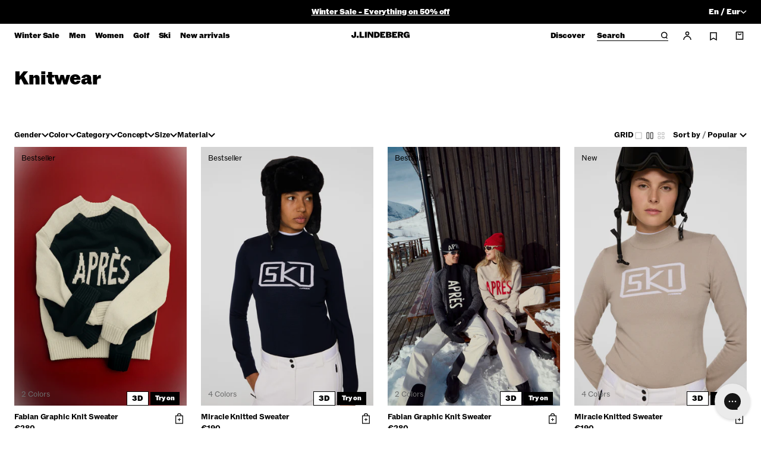

--- FILE ---
content_type: text/html; charset=utf-8
request_url: https://www.jlindeberg.com/en-at/collections/womens-ski-knitwear
body_size: 98244
content:
<!doctype html>
<html class="no-js" lang="en">
  <head>
    <!-- PD consentmo consent status script - DO NOT DELETE -->
    <script>
  window.dataLayer = window.dataLayer || [];
  let consentEventCount = 0;
  // Function to process consent_status events
  function processConsentStatusEvent(event) {
    if (event.event === 'consent_status' && !event.processed) {
      // Mark the event as processed and increment the count
      event.processed = true;
      consentEventCount++;

      // Publish the custom event with the updated count
      Shopify.analytics.publish('consent_status', {
        categories: event.categories,
        consentmoStatus: event.consentmoStatus,
        status: event.status,
        eventCount: consentEventCount  // Include the event count
      });

      // Publish a new event when consentEventCount is 2
      if (consentEventCount === 2) {
        Shopify.analytics.publish('consent_status_new_entry', {
          categories: event.categories,
          consentmoStatus: event.consentmoStatus,
          status: event.status,
          eventCount: consentEventCount  // Pass the same event count
        });
      }
    }
  }

  // Override dataLayer.push to listen for new events
  const originalPush = dataLayer.push.bind(dataLayer);
  dataLayer.push = function(event) {
    // Call the original push function
    originalPush(event);

    // Process the new consent_status event
    processConsentStatusEvent(event);
  };

  // Process existing consent_status events on page load
  dataLayer.forEach(processConsentStatusEvent);
</script>

<meta charset="utf-8">
    <meta http-equiv="X-UA-Compatible" content="IE=edge">
    <meta
      name="viewport"
      content="width=device-width,initial-scale=1,maximum-scale=1"
    >
    <meta
      name="naver-site-verification"
      content="00869315a25cb4b1dd96d840a26e98c44247a771"
    >
    <meta
      name="msvalidate.01"
      content="F7514110E572F1BC1E56256E1E66BA7D"
    >

    <link rel="canonical" href="https://www.jlindeberg.com/en-at/collections/womens-ski-knitwear">
    <link
      rel="preconnect"
      href="https://cdn.shopify.com"
      crossorigin
    >
    <link href="//www.jlindeberg.com/cdn/shop/t/593/assets/app.css?v=156411723838734745741767868581" as="style" crossorigin="anonymous" rel="preload">
    <link href="//www.jlindeberg.com/cdn/shop/t/593/assets/JLindebergROM-Regular.woff2?v=159811305432658391641767868622" as="font" format="woff2" crossorigin="anonymous" rel="preload">
    <link href="//www.jlindeberg.com/cdn/shop/t/593/assets/JLindebergROM-Bold.woff2?v=71565183302936258621767868618" as="font" format="woff2" crossorigin="anonymous" rel="preload">
    <link href="//www.jlindeberg.com/cdn/shop/t/593/assets/JLindebergROM-Black.woff2?v=30120769033715016761767868614" as="font" format="woff2" crossorigin="anonymous" rel="preload">
    

    <link
      rel="apple-touch-icon"
      sizes="180x180"
      href="//www.jlindeberg.com/cdn/shop/t/593/assets/apple-touch-icon.png?v=66118889103062875411767868585"
    >
    <link
      rel="icon"
      type="image/png"
      sizes="32x32"
      href="//www.jlindeberg.com/cdn/shop/t/593/assets/favicon-32x32.png?v=84693412797863196091767868596"
    >
    <link
      rel="icon"
      type="image/png"
      sizes="16x16"
      href="//www.jlindeberg.com/cdn/shop/t/593/assets/favicon-16x16.png?v=177615076661857455631767868595"
    >
    <link
      rel="shortcut icon"
      href="//www.jlindeberg.com/cdn/shop/t/593/assets/favicon.ico?v=42766106908713297461767868597"
    >
    <link rel="manifest" href="//www.jlindeberg.com/cdn/shop/t/593/assets/site.webmanifest?v=84951257170456684711767868633">

    <title>
      Women&#39;s ski knitwear

        &ndash; J.Lindeberg</title>

    

    

<meta property="og:site_name" content="J.Lindeberg">
<meta property="og:url" content="https://www.jlindeberg.com/en-at/collections/womens-ski-knitwear">
<meta property="og:title" content="Women&#39;s ski knitwear">
<meta property="og:type" content="website">
<meta property="og:description" content="Discover J.Lindeberg’s latest in men’s and women’s style, from sleek activewear to premium golf, ski, and tennis collections that unite fashion and sport. Become a Clubhouse member and enjoy a world of exclusive benefits, including exclusive discounts, early access to sales, new arrivals, and more."><meta property="og:image" content="http://www.jlindeberg.com/cdn/shop/files/alj.jpg?v=1761825792">
    <meta property="og:image:secure_url" content="https://www.jlindeberg.com/cdn/shop/files/alj.jpg?v=1761825792">
    <meta property="og:image:width" content="1400">
    <meta property="og:image:height" content="1200"><meta name="twitter:card" content="summary_large_image">
<meta name="twitter:title" content="Women&#39;s ski knitwear">
<meta name="twitter:description" content="Discover J.Lindeberg’s latest in men’s and women’s style, from sleek activewear to premium golf, ski, and tennis collections that unite fashion and sport. Become a Clubhouse member and enjoy a world of exclusive benefits, including exclusive discounts, early access to sales, new arrivals, and more.">
<meta name="theme-color" content="#000000">

    <script>window.performance && window.performance.mark && window.performance.mark('shopify.content_for_header.start');</script><meta name="facebook-domain-verification" content="z0ltjer8l0haup77m87l1c0xpn9bsb">
<meta name="google-site-verification" content="lyRxj_fwIF7K3vmFS30BAn12WvisEvhVNgT-j-gipCA">
<meta id="shopify-digital-wallet" name="shopify-digital-wallet" content="/67433365782/digital_wallets/dialog">
<meta name="shopify-checkout-api-token" content="c290e65b622ec8644da9cf30e96db10a">
<meta id="in-context-paypal-metadata" data-shop-id="67433365782" data-venmo-supported="false" data-environment="production" data-locale="en_US" data-paypal-v4="true" data-currency="EUR">
<link rel="alternate" type="application/atom+xml" title="Feed" href="/en-at/collections/womens-ski-knitwear.atom" />
<link rel="alternate" hreflang="x-default" href="https://www.jlindeberg.com/collections/womens-ski-knitwear">
<link rel="alternate" hreflang="de-AT" href="https://www.jlindeberg.com/de-at/collections/womens-ski-knitwear">
<link rel="alternate" hreflang="en-AT" href="https://www.jlindeberg.com/en-at/collections/womens-ski-knitwear">
<link rel="alternate" hreflang="no-NO" href="https://www.jlindeberg.com/no-no/collections/womens-ski-knitwear">
<link rel="alternate" hreflang="en-NO" href="https://www.jlindeberg.com/en-no/collections/womens-ski-knitwear">
<link rel="alternate" hreflang="en-GB" href="https://www.jlindeberg.com/en-gb/collections/womens-ski-knitwear">
<link rel="alternate" hreflang="da-DK" href="https://www.jlindeberg.com/da-dk/collections/womens-ski-knitwear">
<link rel="alternate" hreflang="en-DK" href="https://www.jlindeberg.com/en-dk/collections/womens-ski-knitwear">
<link rel="alternate" hreflang="de-CH" href="https://www.jlindeberg.com/de-ch/collections/womens-ski-knitwear">
<link rel="alternate" hreflang="en-CH" href="https://www.jlindeberg.com/en-ch/collections/womens-ski-knitwear">
<link rel="alternate" hreflang="fr-CH" href="https://www.jlindeberg.com/fr-ch/collections/womens-ski-knitwear">
<link rel="alternate" hreflang="fr-FR" href="https://www.jlindeberg.com/fr-fr/collections/womens-ski-knitwear">
<link rel="alternate" hreflang="en-FR" href="https://www.jlindeberg.com/en-fr/collections/womens-ski-knitwear">
<link rel="alternate" hreflang="sv-SE" href="https://www.jlindeberg.com/sv-se/collections/womens-ski-knitwear">
<link rel="alternate" hreflang="en-SE" href="https://www.jlindeberg.com/en-se/collections/womens-ski-knitwear">
<link rel="alternate" hreflang="de-DE" href="https://www.jlindeberg.com/de-de/collections/womens-ski-knitwear">
<link rel="alternate" hreflang="en-DE" href="https://www.jlindeberg.com/en-de/collections/womens-ski-knitwear">
<link rel="alternate" hreflang="en-KR" href="https://www.jlindeberg.com/en-kr/collections/womens-ski-knitwear">
<link rel="alternate" hreflang="nl-NL" href="https://www.jlindeberg.com/nl-nl/collections/womens-ski-knitwear">
<link rel="alternate" hreflang="en-NL" href="https://www.jlindeberg.com/en-nl/collections/womens-ski-knitwear">
<link rel="alternate" hreflang="nl-BE" href="https://www.jlindeberg.com/nl-be/collections/womens-ski-knitwear">
<link rel="alternate" hreflang="fr-BE" href="https://www.jlindeberg.com/fr-be/collections/womens-ski-knitwear">
<link rel="alternate" hreflang="en-BE" href="https://www.jlindeberg.com/en-be/collections/womens-ski-knitwear">
<link rel="alternate" hreflang="en-HR" href="https://www.jlindeberg.com/collections/womens-ski-knitwear">
<link rel="alternate" type="application/json+oembed" href="https://www.jlindeberg.com/en-at/collections/womens-ski-knitwear.oembed">
<script async="async" src="/checkouts/internal/preloads.js?locale=en-AT"></script>
<link rel="preconnect" href="https://shop.app" crossorigin="anonymous">
<script async="async" src="https://shop.app/checkouts/internal/preloads.js?locale=en-AT&shop_id=67433365782" crossorigin="anonymous"></script>
<script id="apple-pay-shop-capabilities" type="application/json">{"shopId":67433365782,"countryCode":"SE","currencyCode":"EUR","merchantCapabilities":["supports3DS"],"merchantId":"gid:\/\/shopify\/Shop\/67433365782","merchantName":"J.Lindeberg","requiredBillingContactFields":["postalAddress","email","phone"],"requiredShippingContactFields":["postalAddress","email","phone"],"shippingType":"shipping","supportedNetworks":["visa","maestro","masterCard","amex"],"total":{"type":"pending","label":"J.Lindeberg","amount":"1.00"},"shopifyPaymentsEnabled":true,"supportsSubscriptions":true}</script>
<script id="shopify-features" type="application/json">{"accessToken":"c290e65b622ec8644da9cf30e96db10a","betas":["rich-media-storefront-analytics"],"domain":"www.jlindeberg.com","predictiveSearch":true,"shopId":67433365782,"locale":"en"}</script>
<script>var Shopify = Shopify || {};
Shopify.shop = "jlindeberg-europe.myshopify.com";
Shopify.locale = "en";
Shopify.currency = {"active":"EUR","rate":"1.0"};
Shopify.country = "AT";
Shopify.theme = {"name":"JL 2.0 | SKI \u0026 WINTER SALE | 8 Jan","id":186956644678,"schema_name":"J.Lindeberg","schema_version":"1.0.4","theme_store_id":null,"role":"main"};
Shopify.theme.handle = "null";
Shopify.theme.style = {"id":null,"handle":null};
Shopify.cdnHost = "www.jlindeberg.com/cdn";
Shopify.routes = Shopify.routes || {};
Shopify.routes.root = "/en-at/";</script>
<script type="module">!function(o){(o.Shopify=o.Shopify||{}).modules=!0}(window);</script>
<script>!function(o){function n(){var o=[];function n(){o.push(Array.prototype.slice.apply(arguments))}return n.q=o,n}var t=o.Shopify=o.Shopify||{};t.loadFeatures=n(),t.autoloadFeatures=n()}(window);</script>
<script>
  window.ShopifyPay = window.ShopifyPay || {};
  window.ShopifyPay.apiHost = "shop.app\/pay";
  window.ShopifyPay.redirectState = null;
</script>
<script id="shop-js-analytics" type="application/json">{"pageType":"collection"}</script>
<script defer="defer" async type="module" src="//www.jlindeberg.com/cdn/shopifycloud/shop-js/modules/v2/client.init-shop-cart-sync_C5BV16lS.en.esm.js"></script>
<script defer="defer" async type="module" src="//www.jlindeberg.com/cdn/shopifycloud/shop-js/modules/v2/chunk.common_CygWptCX.esm.js"></script>
<script type="module">
  await import("//www.jlindeberg.com/cdn/shopifycloud/shop-js/modules/v2/client.init-shop-cart-sync_C5BV16lS.en.esm.js");
await import("//www.jlindeberg.com/cdn/shopifycloud/shop-js/modules/v2/chunk.common_CygWptCX.esm.js");

  window.Shopify.SignInWithShop?.initShopCartSync?.({"fedCMEnabled":true,"windoidEnabled":true});

</script>
<script>
  window.Shopify = window.Shopify || {};
  if (!window.Shopify.featureAssets) window.Shopify.featureAssets = {};
  window.Shopify.featureAssets['shop-js'] = {"shop-cart-sync":["modules/v2/client.shop-cart-sync_ZFArdW7E.en.esm.js","modules/v2/chunk.common_CygWptCX.esm.js"],"init-fed-cm":["modules/v2/client.init-fed-cm_CmiC4vf6.en.esm.js","modules/v2/chunk.common_CygWptCX.esm.js"],"shop-button":["modules/v2/client.shop-button_tlx5R9nI.en.esm.js","modules/v2/chunk.common_CygWptCX.esm.js"],"shop-cash-offers":["modules/v2/client.shop-cash-offers_DOA2yAJr.en.esm.js","modules/v2/chunk.common_CygWptCX.esm.js","modules/v2/chunk.modal_D71HUcav.esm.js"],"init-windoid":["modules/v2/client.init-windoid_sURxWdc1.en.esm.js","modules/v2/chunk.common_CygWptCX.esm.js"],"shop-toast-manager":["modules/v2/client.shop-toast-manager_ClPi3nE9.en.esm.js","modules/v2/chunk.common_CygWptCX.esm.js"],"init-shop-email-lookup-coordinator":["modules/v2/client.init-shop-email-lookup-coordinator_B8hsDcYM.en.esm.js","modules/v2/chunk.common_CygWptCX.esm.js"],"init-shop-cart-sync":["modules/v2/client.init-shop-cart-sync_C5BV16lS.en.esm.js","modules/v2/chunk.common_CygWptCX.esm.js"],"avatar":["modules/v2/client.avatar_BTnouDA3.en.esm.js"],"pay-button":["modules/v2/client.pay-button_FdsNuTd3.en.esm.js","modules/v2/chunk.common_CygWptCX.esm.js"],"init-customer-accounts":["modules/v2/client.init-customer-accounts_DxDtT_ad.en.esm.js","modules/v2/client.shop-login-button_C5VAVYt1.en.esm.js","modules/v2/chunk.common_CygWptCX.esm.js","modules/v2/chunk.modal_D71HUcav.esm.js"],"init-shop-for-new-customer-accounts":["modules/v2/client.init-shop-for-new-customer-accounts_ChsxoAhi.en.esm.js","modules/v2/client.shop-login-button_C5VAVYt1.en.esm.js","modules/v2/chunk.common_CygWptCX.esm.js","modules/v2/chunk.modal_D71HUcav.esm.js"],"shop-login-button":["modules/v2/client.shop-login-button_C5VAVYt1.en.esm.js","modules/v2/chunk.common_CygWptCX.esm.js","modules/v2/chunk.modal_D71HUcav.esm.js"],"init-customer-accounts-sign-up":["modules/v2/client.init-customer-accounts-sign-up_CPSyQ0Tj.en.esm.js","modules/v2/client.shop-login-button_C5VAVYt1.en.esm.js","modules/v2/chunk.common_CygWptCX.esm.js","modules/v2/chunk.modal_D71HUcav.esm.js"],"shop-follow-button":["modules/v2/client.shop-follow-button_Cva4Ekp9.en.esm.js","modules/v2/chunk.common_CygWptCX.esm.js","modules/v2/chunk.modal_D71HUcav.esm.js"],"checkout-modal":["modules/v2/client.checkout-modal_BPM8l0SH.en.esm.js","modules/v2/chunk.common_CygWptCX.esm.js","modules/v2/chunk.modal_D71HUcav.esm.js"],"lead-capture":["modules/v2/client.lead-capture_Bi8yE_yS.en.esm.js","modules/v2/chunk.common_CygWptCX.esm.js","modules/v2/chunk.modal_D71HUcav.esm.js"],"shop-login":["modules/v2/client.shop-login_D6lNrXab.en.esm.js","modules/v2/chunk.common_CygWptCX.esm.js","modules/v2/chunk.modal_D71HUcav.esm.js"],"payment-terms":["modules/v2/client.payment-terms_CZxnsJam.en.esm.js","modules/v2/chunk.common_CygWptCX.esm.js","modules/v2/chunk.modal_D71HUcav.esm.js"]};
</script>
<script>(function() {
  var isLoaded = false;
  function asyncLoad() {
    if (isLoaded) return;
    isLoaded = true;
    var urls = ["https:\/\/ecommplugins-scripts.trustpilot.com\/v2.1\/js\/header.min.js?settings=eyJrZXkiOiJEdnNxMVU4cFhaTmExYThXIn0=\u0026v=2.5\u0026shop=jlindeberg-europe.myshopify.com","https:\/\/ecommplugins-scripts.trustpilot.com\/v2.1\/js\/success.min.js?settings=eyJrZXkiOiJEdnNxMVU4cFhaTmExYThXIiwidCI6WyJvcmRlcnMvZnVsZmlsbGVkIl0sInYiOiIifQ==\u0026shop=jlindeberg-europe.myshopify.com","https:\/\/ecommplugins-trustboxsettings.trustpilot.com\/jlindeberg-europe.myshopify.com.js?settings=1744632709873\u0026shop=jlindeberg-europe.myshopify.com","https:\/\/connect.nosto.com\/script\/shopify\/market\/init.js?merchant=shopify-67433365782\u0026shop=jlindeberg-europe.myshopify.com"];
    for (var i = 0; i < urls.length; i++) {
      var s = document.createElement('script');
      s.type = 'text/javascript';
      s.async = true;
      s.src = urls[i];
      var x = document.getElementsByTagName('script')[0];
      x.parentNode.insertBefore(s, x);
    }
  };
  if(window.attachEvent) {
    window.attachEvent('onload', asyncLoad);
  } else {
    window.addEventListener('load', asyncLoad, false);
  }
})();</script>
<script id="__st">var __st={"a":67433365782,"offset":3600,"reqid":"44d52ac5-79b8-4f2a-86a6-a47c1cdb6bab-1768668221","pageurl":"www.jlindeberg.com\/en-at\/collections\/womens-ski-knitwear","u":"56f6d13de85f","p":"collection","rtyp":"collection","rid":672087179590};</script>
<script>window.ShopifyPaypalV4VisibilityTracking = true;</script>
<script id="form-persister">!function(){'use strict';const t='contact',e='new_comment',n=[[t,t],['blogs',e],['comments',e],[t,'customer']],o='password',r='form_key',c=['recaptcha-v3-token','g-recaptcha-response','h-captcha-response',o],s=()=>{try{return window.sessionStorage}catch{return}},i='__shopify_v',u=t=>t.elements[r],a=function(){const t=[...n].map((([t,e])=>`form[action*='/${t}']:not([data-nocaptcha='true']) input[name='form_type'][value='${e}']`)).join(',');var e;return e=t,()=>e?[...document.querySelectorAll(e)].map((t=>t.form)):[]}();function m(t){const e=u(t);a().includes(t)&&(!e||!e.value)&&function(t){try{if(!s())return;!function(t){const e=s();if(!e)return;const n=u(t);if(!n)return;const o=n.value;o&&e.removeItem(o)}(t);const e=Array.from(Array(32),(()=>Math.random().toString(36)[2])).join('');!function(t,e){u(t)||t.append(Object.assign(document.createElement('input'),{type:'hidden',name:r})),t.elements[r].value=e}(t,e),function(t,e){const n=s();if(!n)return;const r=[...t.querySelectorAll(`input[type='${o}']`)].map((({name:t})=>t)),u=[...c,...r],a={};for(const[o,c]of new FormData(t).entries())u.includes(o)||(a[o]=c);n.setItem(e,JSON.stringify({[i]:1,action:t.action,data:a}))}(t,e)}catch(e){console.error('failed to persist form',e)}}(t)}const f=t=>{if('true'===t.dataset.persistBound)return;const e=function(t,e){const n=function(t){return'function'==typeof t.submit?t.submit:HTMLFormElement.prototype.submit}(t).bind(t);return function(){let t;return()=>{t||(t=!0,(()=>{try{e(),n()}catch(t){(t=>{console.error('form submit failed',t)})(t)}})(),setTimeout((()=>t=!1),250))}}()}(t,(()=>{m(t)}));!function(t,e){if('function'==typeof t.submit&&'function'==typeof e)try{t.submit=e}catch{}}(t,e),t.addEventListener('submit',(t=>{t.preventDefault(),e()})),t.dataset.persistBound='true'};!function(){function t(t){const e=(t=>{const e=t.target;return e instanceof HTMLFormElement?e:e&&e.form})(t);e&&m(e)}document.addEventListener('submit',t),document.addEventListener('DOMContentLoaded',(()=>{const e=a();for(const t of e)f(t);var n;n=document.body,new window.MutationObserver((t=>{for(const e of t)if('childList'===e.type&&e.addedNodes.length)for(const t of e.addedNodes)1===t.nodeType&&'FORM'===t.tagName&&a().includes(t)&&f(t)})).observe(n,{childList:!0,subtree:!0,attributes:!1}),document.removeEventListener('submit',t)}))}()}();</script>
<script integrity="sha256-4kQ18oKyAcykRKYeNunJcIwy7WH5gtpwJnB7kiuLZ1E=" data-source-attribution="shopify.loadfeatures" defer="defer" src="//www.jlindeberg.com/cdn/shopifycloud/storefront/assets/storefront/load_feature-a0a9edcb.js" crossorigin="anonymous"></script>
<script crossorigin="anonymous" defer="defer" src="//www.jlindeberg.com/cdn/shopifycloud/storefront/assets/shopify_pay/storefront-65b4c6d7.js?v=20250812"></script>
<script data-source-attribution="shopify.dynamic_checkout.dynamic.init">var Shopify=Shopify||{};Shopify.PaymentButton=Shopify.PaymentButton||{isStorefrontPortableWallets:!0,init:function(){window.Shopify.PaymentButton.init=function(){};var t=document.createElement("script");t.src="https://www.jlindeberg.com/cdn/shopifycloud/portable-wallets/latest/portable-wallets.en.js",t.type="module",document.head.appendChild(t)}};
</script>
<script data-source-attribution="shopify.dynamic_checkout.buyer_consent">
  function portableWalletsHideBuyerConsent(e){var t=document.getElementById("shopify-buyer-consent"),n=document.getElementById("shopify-subscription-policy-button");t&&n&&(t.classList.add("hidden"),t.setAttribute("aria-hidden","true"),n.removeEventListener("click",e))}function portableWalletsShowBuyerConsent(e){var t=document.getElementById("shopify-buyer-consent"),n=document.getElementById("shopify-subscription-policy-button");t&&n&&(t.classList.remove("hidden"),t.removeAttribute("aria-hidden"),n.addEventListener("click",e))}window.Shopify?.PaymentButton&&(window.Shopify.PaymentButton.hideBuyerConsent=portableWalletsHideBuyerConsent,window.Shopify.PaymentButton.showBuyerConsent=portableWalletsShowBuyerConsent);
</script>
<script data-source-attribution="shopify.dynamic_checkout.cart.bootstrap">document.addEventListener("DOMContentLoaded",(function(){function t(){return document.querySelector("shopify-accelerated-checkout-cart, shopify-accelerated-checkout")}if(t())Shopify.PaymentButton.init();else{new MutationObserver((function(e,n){t()&&(Shopify.PaymentButton.init(),n.disconnect())})).observe(document.body,{childList:!0,subtree:!0})}}));
</script>
<script id='scb4127' type='text/javascript' async='' src='https://www.jlindeberg.com/cdn/shopifycloud/privacy-banner/storefront-banner.js'></script><link id="shopify-accelerated-checkout-styles" rel="stylesheet" media="screen" href="https://www.jlindeberg.com/cdn/shopifycloud/portable-wallets/latest/accelerated-checkout-backwards-compat.css" crossorigin="anonymous">
<style id="shopify-accelerated-checkout-cart">
        #shopify-buyer-consent {
  margin-top: 1em;
  display: inline-block;
  width: 100%;
}

#shopify-buyer-consent.hidden {
  display: none;
}

#shopify-subscription-policy-button {
  background: none;
  border: none;
  padding: 0;
  text-decoration: underline;
  font-size: inherit;
  cursor: pointer;
}

#shopify-subscription-policy-button::before {
  box-shadow: none;
}

      </style>

<script>window.performance && window.performance.mark && window.performance.mark('shopify.content_for_header.end');</script>

    <style data-shopify>
      :root {
        --icon-plus: url('//www.jlindeberg.com/cdn/shop/t/593/assets/icon-plus.svg?v=6135820665667265501767868607');
        --icon-minus: url('//www.jlindeberg.com/cdn/shop/t/593/assets/icon-minus.svg?v=6451716095881953891767868605');
        --icon-arrow: url('//www.jlindeberg.com/cdn/shop/t/593/assets/icon-arrow.svg?v=94222533212427601421767868600');
        --icon-link-arrow: url('//www.jlindeberg.com/cdn/shop/t/593/assets/icon-link-arrow.svg?v=136803961912252570461767868603');
        --icon-link-arrow-up: url('//www.jlindeberg.com/cdn/shop/t/593/assets/icon-link-arrow-up.svg?v=89058156273279219121767868602');
        --icon-link-arrow-down: url('//www.jlindeberg.com/cdn/shop/t/593/assets/icon-link-arrow-down.svg?v=19486318048734003731767868601');
        --icon-plus-w: url('//www.jlindeberg.com/cdn/shop/t/593/assets/icon-plus-w.svg?v=159711493768410633751767868606');
        --icon-arrow-w: url('//www.jlindeberg.com/cdn/shop/t/593/assets/icon-arrow-w.svg?v=93444388990876181091767868599');
        --icon-link-arrow-w: url('//www.jlindeberg.com/cdn/shop/t/593/assets/icon-link-arrow-w.svg?v=67851292618782759431767868603');
        --icon-locked: url('//www.jlindeberg.com/cdn/shop/t/593/assets/icon-locked.svg?v=97430192576012400501767868604');
        --icon-unlocked: url('//www.jlindeberg.com/cdn/shop/t/593/assets/icon-unlocked.svg?v=46991403951462440351767868608');
      }

      .cursor-close {
        cursor: url('//www.jlindeberg.com/cdn/shop/t/593/assets/cursor-close-text.svg?v=10717125022003020481767868590'), auto;
      }

      .cursor-close-text {
        cursor: url('//www.jlindeberg.com/cdn/shop/t/593/assets/cursor-close-text.svg?v=10717125022003020481767868590'), auto;
      }

      body.product .product__media-wrapper .cursor-zoom-in-text {
        cursor: url('//www.jlindeberg.com/cdn/shop/t/593/assets/icon-zoom-in.svg?v=5396168330445657041767868609') 0 0, auto; /* Legacy */
        cursor: url('//www.jlindeberg.com/cdn/shop/t/593/assets/icon-zoom-in.svg?v=5396168330445657041767868609') 0 0, auto; /* FF */
        cursor: -webkit-image-set(url('//www.jlindeberg.com/cdn/shop/t/593/assets/icon-zoom-in.svg?v=5396168330445657041767868609') 1x, url('//www.jlindeberg.com/cdn/shop/t/593/assets/icon-zoom-in.svg?v=5396168330445657041767868609') 2x) 0 0, pointer; /* Webkit */
      }

      body.product quick-add-modal .product__media-wrapper .cursor-zoom-in-text {
        cursor: auto;
      }

      body.product product-modal .cursor-zoom-in-text {
        cursor: url('//www.jlindeberg.com/cdn/shop/t/593/assets/icon-zoom-in.svg?v=5396168330445657041767868609') 0 0, auto; /* Legacy */
        cursor: url('//www.jlindeberg.com/cdn/shop/t/593/assets/icon-zoom-in.svg?v=5396168330445657041767868609') 0 0, auto; /* FF */
        cursor: -webkit-image-set(url('//www.jlindeberg.com/cdn/shop/t/593/assets/icon-zoom-in.svg?v=5396168330445657041767868609') 1x, url('//www.jlindeberg.com/cdn/shop/t/593/assets/icon-zoom-in.svg?v=5396168330445657041767868609') 2x) 0 0, pointer; /* Webkit */
      }

      @media screen and (min-width: 768px) {
        .card-image.cursor-zoom-in-text,
        modal-opener .bg-pacshot.cursor-zoom-in-text {
          cursor: pointer;
        }

        .cursor-close {
          cursor: url('//www.jlindeberg.com/cdn/shop/t/593/assets/cursor-close-text.svg?v=10717125022003020481767868590'), auto;
        }
      }
    </style>

    <style type="text/css">
    @font-face {
    font-family: "JLindebergROM";
    src: url(//www.jlindeberg.com/cdn/shop/t/593/assets/JLindebergROM-Regular.woff2?v=159811305432658391641767868622) format("woff2"),
         url(//www.jlindeberg.com/cdn/shop/t/593/assets/JLindebergROM-Regular.woff?v=23124508545635785181767868621) format("woff");
    font-weight: 400;
    font-style: normal;
    font-display: swap;
  }
  @font-face {
    font-family: "JLindebergROM";
    src: url(//www.jlindeberg.com/cdn/shop/t/593/assets/JLindebergROM-Bold.woff2?v=71565183302936258621767868618) format("woff2"),
         url(//www.jlindeberg.com/cdn/shop/t/593/assets/JLindebergROM-Bold.woff?v=28534502523026706291767868617) format("woff");
    font-weight: 700;
    font-style: normal;
    font-display: swap;
  }
  @font-face {
    font-family: "JLindebergROM";
    src: url(//www.jlindeberg.com/cdn/shop/t/593/assets/JLindebergROM-Black.woff2?v=30120769033715016761767868614) format("woff2"),
         url(//www.jlindeberg.com/cdn/shop/t/593/assets/JLindebergROM-Black.woff?v=21954830500735701231767868613) format("woff");
    font-weight: 900;
    font-style: normal;
    font-display: swap;
  }
</style>


    <link
      rel="preload"
      href="//www.jlindeberg.com/cdn/shop/t/593/assets/swiper.min.css?v=35024238996392390741767868667"
      as="style"
      onload="this.onload=null;this.rel='stylesheet'"
    >

    <noscript>
      <link
        rel="stylesheet"
        href="//www.jlindeberg.com/cdn/shop/t/593/assets/swiper.min.css?v=35024238996392390741767868667"
      >
    </noscript>

    <script type="text/javascript">
      function getCookie(name) {
        let value = '; ' + document.cookie;
        let parts = value.split(`; ${name}=`);
        if (parts.length == 2) return parts.pop().split(';').shift();
      }

      function setCookie(cname, cvalue, exdays) {
        const d = new Date();
        d.setTime(d.getTime() + exdays * 24 * 60 * 60 * 1000);
        let expires = 'expires=' + d.toUTCString();
        document.cookie = cname + '=' + cvalue + ';' + expires + ';path=/';
      }
    </script>

    

    <script src="//www.jlindeberg.com/cdn/shop/t/593/assets/app.js?v=174428867651551846541767868582" defer></script>

    <link href="//www.jlindeberg.com/cdn/shop/t/593/assets/app.css?v=156411723838734745741767868581" rel="stylesheet" type="text/css" media="all" />

    <script>
    var Tracking = {
      addEventListeners() {
        document.addEventListener("onAfterTriggerbeeFormSubmitted", function(event) {

          var triggerbeeData = {
            campaignName: event.detail.campaignName,
            campaignId: event.detail.campaignId,
            variantId: event.detail.id,
          };
          Shopify.analytics.publish('onAfterTriggerbeeFormSubmitted', triggerbeeData);

          var label = event.detail.campaignId + '_' + event.detail.id;
          Tracking.interaction('triggerbee', 'onAfterTriggerbeeFormSubmitted', label)
        });

        document.addEventListener("hiko", function(event) {

          if (event.detail.action === "multipass" && !event.detail.new_customer) {

            Shopify.analytics.publish("login", {
              method: "social",
              email: event.detail.email,
            });
          }

          if (event.detail.action === "multipass" && event.detail.new_customer == true) {

            Shopify.analytics.publish("sign_up", {
              method: "social",
              email: event.detail.email,
            });
          }
        });


      },
      addToCart(product) {

        var addToCartData = {
          currency: "EUR",
          ecommerce: {
            'items': [product]
          }
        };
        Shopify.analytics.publish('add_to_cart', addToCartData);

      },
      interaction(category, action, label, value = 1) {

        var interactionData = {
            category: category,
            action: action,
            label: label,
            value: value

        };
        Shopify.analytics.publish('interaction', interactionData);
      },
      removeFromCart(product) {

        var removeFromCartData = {
          currency: "EUR",
          ecommerce: {
            'items': [product]
          }
        };
        Shopify.analytics.publish('remove_from_cart', removeFromCartData);

      },
      search(search_term) {

        Shopify.analytics.publish('search', search_term);
      },
      selectItem(product) {
        
        var selectItemData = {
          currency: "EUR",
          ecommerce: {
            'items': [product]
          }
        };
        Shopify.analytics.publish('select_item', selectItemData);
      },
      transformVariant(variant, list_name, index) {
        if (!variant)
          return;

        const {
          id,
          price,
          product_id,
          product_title,
          product_type,
          variant_id,
          variant_title,
          vendor
        } = variant;
        const item_id = product_id || variant_id || id || '';
        const data = {
          item_id: `${item_id}`,
          item_variant: variant_title,
          item_name: product_title,
          price: price / 100,
          item_brand: vendor,
          item_category: product_type
        };
        if (list_name) {
          data['item_list_name'] = list_name;
        }
        if (index) {
          data['index'] = index;
        }
        return data;
      },
      updateQuantity(product, increase) {
        if (increase) {
          Tracking.addToCart(product);
        } else {
          Tracking.removeFromCart(product);
        }
      },
      viewItemList(items) {
        const itemsFiltered = Array.isArray(items) ? items.filter(item => item).sort((a, b) => a.index - b.index) : [];
        if (itemsFiltered.length) {

          var viewItemListData = {
            ecommerce: {
              items: [...new Set(itemsFiltered)]
            }
          };
          Shopify.analytics.publish('view_item_list', viewItemListData);
        }
      },
      viewPromotion(name, title) {
          var viewPromotioData = {
            creative_name: name,
            promotion_id: title,
            promotion_name: name,
          };
          Shopify.analytics.publish('view_promotion', viewPromotioData);
        },
       selectPromotion(name, title) {
          var selectPromotioData = {
            creative_name: name,
            promotion_id: title,
            promotion_name: name,
          };
          Shopify.analytics.publish('select_promotion', selectPromotioData);
        },
        navigationClick(navItem) {
          var navItemData = {
            navItem: navItem,
          };
          Shopify.analytics.publish('navigation_click', navItemData);
        },
        quickShopClick(productItem) {
          var productData = {
            product_id: productItem,
          };
          Shopify.analytics.publish('quickshop_click', productData);
      }
      // EyeFitU Tracking
    }

    // Function to handle the eyefitu event
    function handleEyeFituEvent(eventData) {
      try {
        if (eventData && eventData.event === 'eyefitu_recommendation_shown') {

          // Prepare data to push to Shopify analytics
          const eyefituData = {
            gender: eventData["eyefitu.gender"], // Access using bracket notation for special characters
            recommendedSize: eventData["eyefitu.recommendedSize"], // Access using bracket notation
          };


          // Push to Shopify analytics
          Shopify.analytics.publish("eyefitu_recommendation_shown", eyefituData);
          //console.log("Eyefitu recommendation shown event published to shopify", eyefituData);
        }
      } catch (error) {
        console.error("Error handling EyeFitu event:", error);
      }
    }

  // Set up a listener for any dataLayer events
  window.dataLayer.push = (function(originalPush) {
    return function() {
      const args = [].slice.call(arguments);
      originalPush.apply(this, args);

      // Check if the last event is our desired event
      const lastEvent = args[0];
      handleEyeFituEvent(lastEvent);
    };
  })(window.dataLayer.push);

    Tracking.addEventListeners();
</script>


    <!-- Triggerbee -->
    <script type="text/javascript">
      var mtr_custom = mtr_custom || {};
      var mtr_site_id = 997614;
      (function () {
        var s = document.createElement('script');
        s.async = true;
        s.src = '//t.myvisitors.se/js?site_id=' + mtr_site_id;
        (document.getElementsByTagName('head')[0] || document.getElementsByTagName('body')[0]).appendChild(s);
        var sc = document.createElement('script');
        sc.async = true;
        sc.src =
          '//t.myvisitors.se/js/' +
          mtr_site_id +
          (window.location.href.indexOf('tb-nocache') > -1 ? '?v=' + Math.floor(Math.random() * 999) : '');
        (document.getElementsByTagName('head')[0] || document.getElementsByTagName('body')[0]).appendChild(sc);
      })();
    </script>
    <!-- End Triggerbee -->

    
    <script src="//www.jlindeberg.com/cdn/shop/t/593/assets/jl-instant.js?v=70348071397090569091767868611" type="module" defer="defer"></script>

    <script type="text/javascript">
      (function (c, l, a, r, i, t, y) {
        c[a] =
          c[a] ||
          function () {
            (c[a].q = c[a].q || []).push(arguments);
          };
        t = l.createElement(r);
        t.async = 1;
        t.src = 'https://www.clarity.ms/tag/' + i;
        y = l.getElementsByTagName(r)[0];
        y.parentNode.insertBefore(t, y);
      })(window, document, 'clarity', 'script', 'fnupoklsyy');
    </script>
<!-- Start Nosto -->
    <script>
  var Shopify = Shopify || {};
  Shopify.nosto = {};
  Shopify.nosto.money_format = "€0";
</script>

    <!-- End Nosto -->
    <script
      src="https://cdn.fibbl.com/fibbl.js"
      type="module"
      data-fibbl-config
      data-locale="en-AT"
      data-analytics-type="google"
      data-analytics-id="G-KB4Q6PGR70"
    >
    </script>
    <style>
      :is(fibbl-bar, fibbl-layer):not(:defined) {
        opacity: 0;
      }
    </style>
  <!-- BEGIN app block: shopify://apps/consentmo-gdpr/blocks/gdpr_cookie_consent/4fbe573f-a377-4fea-9801-3ee0858cae41 -->


<!-- END app block --><!-- BEGIN app block: shopify://apps/triplewhale/blocks/triple_pixel_snippet/483d496b-3f1a-4609-aea7-8eee3b6b7a2a --><link rel='preconnect dns-prefetch' href='https://api.config-security.com/' crossorigin />
<link rel='preconnect dns-prefetch' href='https://conf.config-security.com/' crossorigin />
<script>
/* >> TriplePixel :: start*/
window.TriplePixelData={TripleName:"jlindeberg-europe.myshopify.com",ver:"2.16",plat:"SHOPIFY",isHeadless:false,src:'SHOPIFY_EXT',product:{id:"",name:``,price:"",variant:""},search:"",collection:"672087179590",cart:"",template:"collection",curr:"EUR" || "EUR"},function(W,H,A,L,E,_,B,N){function O(U,T,P,H,R){void 0===R&&(R=!1),H=new XMLHttpRequest,P?(H.open("POST",U,!0),H.setRequestHeader("Content-Type","text/plain")):H.open("GET",U,!0),H.send(JSON.stringify(P||{})),H.onreadystatechange=function(){4===H.readyState&&200===H.status?(R=H.responseText,U.includes("/first")?eval(R):P||(N[B]=R)):(299<H.status||H.status<200)&&T&&!R&&(R=!0,O(U,T-1,P))}}if(N=window,!N[H+"sn"]){N[H+"sn"]=1,L=function(){return Date.now().toString(36)+"_"+Math.random().toString(36)};try{A.setItem(H,1+(0|A.getItem(H)||0)),(E=JSON.parse(A.getItem(H+"U")||"[]")).push({u:location.href,r:document.referrer,t:Date.now(),id:L()}),A.setItem(H+"U",JSON.stringify(E))}catch(e){}var i,m,p;A.getItem('"!nC`')||(_=A,A=N,A[H]||(E=A[H]=function(t,e,i){return void 0===i&&(i=[]),"State"==t?E.s:(W=L(),(E._q=E._q||[]).push([W,t,e].concat(i)),W)},E.s="Installed",E._q=[],E.ch=W,B="configSecurityConfModel",N[B]=1,O("https://conf.config-security.com/model",5),i=L(),m=A[atob("c2NyZWVu")],_.setItem("di_pmt_wt",i),p={id:i,action:"profile",avatar:_.getItem("auth-security_rand_salt_"),time:m[atob("d2lkdGg=")]+":"+m[atob("aGVpZ2h0")],host:A.TriplePixelData.TripleName,plat:A.TriplePixelData.plat,url:window.location.href.slice(0,500),ref:document.referrer,ver:A.TriplePixelData.ver},O("https://api.config-security.com/event",5,p),O("https://api.config-security.com/first?host=".concat(p.host,"&plat=").concat(p.plat),5)))}}("","TriplePixel",localStorage);
/* << TriplePixel :: end*/
</script>



<!-- END app block --><!-- BEGIN app block: shopify://apps/gorgias-live-chat-helpdesk/blocks/gorgias/a66db725-7b96-4e3f-916e-6c8e6f87aaaa -->
<script defer data-gorgias-loader-chat src="https://config.gorgias.chat/bundle-loader/shopify/jlindeberg-europe.myshopify.com"></script>


<script defer data-gorgias-loader-convert  src="https://cdn.9gtb.com/loader.js"></script>


<script defer data-gorgias-loader-mailto-replace  src="https://config.gorgias.help/api/contact-forms/replace-mailto-script.js?shopName=jlindeberg-europe"></script>


<!-- END app block --><!-- BEGIN app block: shopify://apps/helium-customer-fields/blocks/app-embed/bab58598-3e6a-4377-aaaa-97189b15f131 -->







































<script>
  if ('CF' in window) {
    window.CF.appEmbedEnabled = true;
  } else {
    window.CF = {
      appEmbedEnabled: true,
    };
  }

  window.CF.editAccountFormId = "";
  window.CF.registrationFormId = "";
</script>

<!-- BEGIN app snippet: patch-registration-links -->







































<script>
  function patchRegistrationLinks() {
    const PATCHABLE_LINKS_SELECTOR = 'a[href*="/account/register"]';

    const search = new URLSearchParams(window.location.search);
    const checkoutUrl = search.get('checkout_url');
    const returnUrl = search.get('return_url');

    const redirectUrl = checkoutUrl || returnUrl;
    if (!redirectUrl) return;

    const registrationLinks = Array.from(document.querySelectorAll(PATCHABLE_LINKS_SELECTOR));
    registrationLinks.forEach(link => {
      const url = new URL(link.href);

      url.searchParams.set('return_url', redirectUrl);

      link.href = url.href;
    });
  }

  if (['complete', 'interactive', 'loaded'].includes(document.readyState)) {
    patchRegistrationLinks();
  } else {
    document.addEventListener('DOMContentLoaded', () => patchRegistrationLinks());
  }
</script><!-- END app snippet -->
<!-- BEGIN app snippet: patch-login-grecaptcha-conflict -->







































<script>
  // Fixes a problem where both grecaptcha and hcaptcha response fields are included in the /account/login form submission
  // resulting in a 404 on the /challenge page.
  // This is caused by our triggerShopifyRecaptchaLoad function in initialize-forms.liquid.ejs
  // The fix itself just removes the unnecessary g-recaptcha-response input

  function patchLoginGrecaptchaConflict() {
    Array.from(document.querySelectorAll('form')).forEach(form => {
      form.addEventListener('submit', e => {
        const grecaptchaResponse = form.querySelector('[name="g-recaptcha-response"]');
        const hcaptchaResponse = form.querySelector('[name="h-captcha-response"]');

        if (grecaptchaResponse && hcaptchaResponse) {
          // Can't use both. Only keep hcaptcha response field.
          grecaptchaResponse.parentElement.removeChild(grecaptchaResponse);
        }
      })
    })
  }

  if (['complete', 'interactive', 'loaded'].includes(document.readyState)) {
    patchLoginGrecaptchaConflict();
  } else {
    document.addEventListener('DOMContentLoaded', () => patchLoginGrecaptchaConflict());
  }
</script><!-- END app snippet -->
<!-- BEGIN app snippet: embed-data -->


























































<script>
  window.CF.version = "5.1.3";
  window.CF.environment = 
  {
  
  "domain": "jlindeberg-europe.myshopify.com",
  "servicesToken": "1768668222:5954dfa3e6fc02b5d335663fecc38c52833a4e87e4245d593d722c7278b9688d",
  "baseApiUrl": "https:\/\/app.customerfields.com",
  "captchaSiteKey": "6LcCfxQmAAAAACohgwcmx8Ov7gtBrQR0H6iS14Bf",
  "captchaEnabled": false,
  "proxyPath": "\/tools\/customr",
  "countries": [{"name":"Afghanistan","code":"AF"},{"name":"Åland Islands","code":"AX"},{"name":"Albania","code":"AL"},{"name":"Algeria","code":"DZ"},{"name":"Andorra","code":"AD"},{"name":"Angola","code":"AO"},{"name":"Anguilla","code":"AI"},{"name":"Antigua \u0026 Barbuda","code":"AG"},{"name":"Argentina","code":"AR","provinces":[{"name":"Buenos Aires Province","code":"B"},{"name":"Catamarca","code":"K"},{"name":"Chaco","code":"H"},{"name":"Chubut","code":"U"},{"name":"Buenos Aires (Autonomous City)","code":"C"},{"name":"Córdoba","code":"X"},{"name":"Corrientes","code":"W"},{"name":"Entre Ríos","code":"E"},{"name":"Formosa","code":"P"},{"name":"Jujuy","code":"Y"},{"name":"La Pampa","code":"L"},{"name":"La Rioja","code":"F"},{"name":"Mendoza","code":"M"},{"name":"Misiones","code":"N"},{"name":"Neuquén","code":"Q"},{"name":"Río Negro","code":"R"},{"name":"Salta","code":"A"},{"name":"San Juan","code":"J"},{"name":"San Luis","code":"D"},{"name":"Santa Cruz","code":"Z"},{"name":"Santa Fe","code":"S"},{"name":"Santiago del Estero","code":"G"},{"name":"Tierra del Fuego","code":"V"},{"name":"Tucumán","code":"T"}]},{"name":"Armenia","code":"AM"},{"name":"Aruba","code":"AW"},{"name":"Ascension Island","code":"AC"},{"name":"Australia","code":"AU","provinces":[{"name":"Australian Capital Territory","code":"ACT"},{"name":"New South Wales","code":"NSW"},{"name":"Northern Territory","code":"NT"},{"name":"Queensland","code":"QLD"},{"name":"South Australia","code":"SA"},{"name":"Tasmania","code":"TAS"},{"name":"Victoria","code":"VIC"},{"name":"Western Australia","code":"WA"}]},{"name":"Austria","code":"AT"},{"name":"Azerbaijan","code":"AZ"},{"name":"Bahamas","code":"BS"},{"name":"Bahrain","code":"BH"},{"name":"Bangladesh","code":"BD"},{"name":"Barbados","code":"BB"},{"name":"Belarus","code":"BY"},{"name":"Belgium","code":"BE"},{"name":"Belize","code":"BZ"},{"name":"Benin","code":"BJ"},{"name":"Bermuda","code":"BM"},{"name":"Bhutan","code":"BT"},{"name":"Bolivia","code":"BO"},{"name":"Bosnia \u0026 Herzegovina","code":"BA"},{"name":"Botswana","code":"BW"},{"name":"Brazil","code":"BR","provinces":[{"name":"Acre","code":"AC"},{"name":"Alagoas","code":"AL"},{"name":"Amapá","code":"AP"},{"name":"Amazonas","code":"AM"},{"name":"Bahia","code":"BA"},{"name":"Ceará","code":"CE"},{"name":"Federal District","code":"DF"},{"name":"Espírito Santo","code":"ES"},{"name":"Goiás","code":"GO"},{"name":"Maranhão","code":"MA"},{"name":"Mato Grosso","code":"MT"},{"name":"Mato Grosso do Sul","code":"MS"},{"name":"Minas Gerais","code":"MG"},{"name":"Pará","code":"PA"},{"name":"Paraíba","code":"PB"},{"name":"Paraná","code":"PR"},{"name":"Pernambuco","code":"PE"},{"name":"Piauí","code":"PI"},{"name":"Rio Grande do Norte","code":"RN"},{"name":"Rio Grande do Sul","code":"RS"},{"name":"Rio de Janeiro","code":"RJ"},{"name":"Rondônia","code":"RO"},{"name":"Roraima","code":"RR"},{"name":"Santa Catarina","code":"SC"},{"name":"São Paulo","code":"SP"},{"name":"Sergipe","code":"SE"},{"name":"Tocantins","code":"TO"}]},{"name":"British Indian Ocean Territory","code":"IO"},{"name":"British Virgin Islands","code":"VG"},{"name":"Brunei","code":"BN"},{"name":"Bulgaria","code":"BG"},{"name":"Burkina Faso","code":"BF"},{"name":"Burundi","code":"BI"},{"name":"Cambodia","code":"KH"},{"name":"Cameroon","code":"CM"},{"name":"Canada","code":"CA","provinces":[{"name":"Alberta","code":"AB"},{"name":"British Columbia","code":"BC"},{"name":"Manitoba","code":"MB"},{"name":"New Brunswick","code":"NB"},{"name":"Newfoundland and Labrador","code":"NL"},{"name":"Northwest Territories","code":"NT"},{"name":"Nova Scotia","code":"NS"},{"name":"Nunavut","code":"NU"},{"name":"Ontario","code":"ON"},{"name":"Prince Edward Island","code":"PE"},{"name":"Quebec","code":"QC"},{"name":"Saskatchewan","code":"SK"},{"name":"Yukon","code":"YT"}]},{"name":"Cape Verde","code":"CV"},{"name":"Caribbean Netherlands","code":"BQ"},{"name":"Cayman Islands","code":"KY"},{"name":"Central African Republic","code":"CF"},{"name":"Chad","code":"TD"},{"name":"Chile","code":"CL","provinces":[{"name":"Arica y Parinacota","code":"AP"},{"name":"Tarapacá","code":"TA"},{"name":"Antofagasta","code":"AN"},{"name":"Atacama","code":"AT"},{"name":"Coquimbo","code":"CO"},{"name":"Valparaíso","code":"VS"},{"name":"Santiago Metropolitan","code":"RM"},{"name":"Libertador General Bernardo O’Higgins","code":"LI"},{"name":"Maule","code":"ML"},{"name":"Ñuble","code":"NB"},{"name":"Bío Bío","code":"BI"},{"name":"Araucanía","code":"AR"},{"name":"Los Ríos","code":"LR"},{"name":"Los Lagos","code":"LL"},{"name":"Aysén","code":"AI"},{"name":"Magallanes Region","code":"MA"}]},{"name":"China","code":"CN","provinces":[{"name":"Anhui","code":"AH"},{"name":"Beijing","code":"BJ"},{"name":"Chongqing","code":"CQ"},{"name":"Fujian","code":"FJ"},{"name":"Gansu","code":"GS"},{"name":"Guangdong","code":"GD"},{"name":"Guangxi","code":"GX"},{"name":"Guizhou","code":"GZ"},{"name":"Hainan","code":"HI"},{"name":"Hebei","code":"HE"},{"name":"Heilongjiang","code":"HL"},{"name":"Henan","code":"HA"},{"name":"Hubei","code":"HB"},{"name":"Hunan","code":"HN"},{"name":"Inner Mongolia","code":"NM"},{"name":"Jiangsu","code":"JS"},{"name":"Jiangxi","code":"JX"},{"name":"Jilin","code":"JL"},{"name":"Liaoning","code":"LN"},{"name":"Ningxia","code":"NX"},{"name":"Qinghai","code":"QH"},{"name":"Shaanxi","code":"SN"},{"name":"Shandong","code":"SD"},{"name":"Shanghai","code":"SH"},{"name":"Shanxi","code":"SX"},{"name":"Sichuan","code":"SC"},{"name":"Tianjin","code":"TJ"},{"name":"Xinjiang","code":"XJ"},{"name":"Tibet","code":"YZ"},{"name":"Yunnan","code":"YN"},{"name":"Zhejiang","code":"ZJ"}]},{"name":"Christmas Island","code":"CX"},{"name":"Cocos (Keeling) Islands","code":"CC"},{"name":"Colombia","code":"CO","provinces":[{"name":"Capital District","code":"DC"},{"name":"Amazonas","code":"AMA"},{"name":"Antioquia","code":"ANT"},{"name":"Arauca","code":"ARA"},{"name":"Atlántico","code":"ATL"},{"name":"Bolívar","code":"BOL"},{"name":"Boyacá","code":"BOY"},{"name":"Caldas","code":"CAL"},{"name":"Caquetá","code":"CAQ"},{"name":"Casanare","code":"CAS"},{"name":"Cauca","code":"CAU"},{"name":"Cesar","code":"CES"},{"name":"Chocó","code":"CHO"},{"name":"Córdoba","code":"COR"},{"name":"Cundinamarca","code":"CUN"},{"name":"Guainía","code":"GUA"},{"name":"Guaviare","code":"GUV"},{"name":"Huila","code":"HUI"},{"name":"La Guajira","code":"LAG"},{"name":"Magdalena","code":"MAG"},{"name":"Meta","code":"MET"},{"name":"Nariño","code":"NAR"},{"name":"Norte de Santander","code":"NSA"},{"name":"Putumayo","code":"PUT"},{"name":"Quindío","code":"QUI"},{"name":"Risaralda","code":"RIS"},{"name":"San Andrés \u0026 Providencia","code":"SAP"},{"name":"Santander","code":"SAN"},{"name":"Sucre","code":"SUC"},{"name":"Tolima","code":"TOL"},{"name":"Valle del Cauca","code":"VAC"},{"name":"Vaupés","code":"VAU"},{"name":"Vichada","code":"VID"}]},{"name":"Comoros","code":"KM"},{"name":"Congo - Brazzaville","code":"CG"},{"name":"Congo - Kinshasa","code":"CD"},{"name":"Cook Islands","code":"CK"},{"name":"Costa Rica","code":"CR","provinces":[{"name":"Alajuela","code":"CR-A"},{"name":"Cartago","code":"CR-C"},{"name":"Guanacaste","code":"CR-G"},{"name":"Heredia","code":"CR-H"},{"name":"Limón","code":"CR-L"},{"name":"Puntarenas","code":"CR-P"},{"name":"San José","code":"CR-SJ"}]},{"name":"Croatia","code":"HR"},{"name":"Curaçao","code":"CW"},{"name":"Cyprus","code":"CY"},{"name":"Czechia","code":"CZ"},{"name":"Côte d’Ivoire","code":"CI"},{"name":"Denmark","code":"DK"},{"name":"Djibouti","code":"DJ"},{"name":"Dominica","code":"DM"},{"name":"Dominican Republic","code":"DO"},{"name":"Ecuador","code":"EC"},{"name":"Egypt","code":"EG","provinces":[{"name":"6th of October","code":"SU"},{"name":"Al Sharqia","code":"SHR"},{"name":"Alexandria","code":"ALX"},{"name":"Aswan","code":"ASN"},{"name":"Asyut","code":"AST"},{"name":"Beheira","code":"BH"},{"name":"Beni Suef","code":"BNS"},{"name":"Cairo","code":"C"},{"name":"Dakahlia","code":"DK"},{"name":"Damietta","code":"DT"},{"name":"Faiyum","code":"FYM"},{"name":"Gharbia","code":"GH"},{"name":"Giza","code":"GZ"},{"name":"Helwan","code":"HU"},{"name":"Ismailia","code":"IS"},{"name":"Kafr el-Sheikh","code":"KFS"},{"name":"Luxor","code":"LX"},{"name":"Matrouh","code":"MT"},{"name":"Minya","code":"MN"},{"name":"Monufia","code":"MNF"},{"name":"New Valley","code":"WAD"},{"name":"North Sinai","code":"SIN"},{"name":"Port Said","code":"PTS"},{"name":"Qalyubia","code":"KB"},{"name":"Qena","code":"KN"},{"name":"Red Sea","code":"BA"},{"name":"Sohag","code":"SHG"},{"name":"South Sinai","code":"JS"},{"name":"Suez","code":"SUZ"}]},{"name":"El Salvador","code":"SV","provinces":[{"name":"Ahuachapán","code":"SV-AH"},{"name":"Cabañas","code":"SV-CA"},{"name":"Chalatenango","code":"SV-CH"},{"name":"Cuscatlán","code":"SV-CU"},{"name":"La Libertad","code":"SV-LI"},{"name":"La Paz","code":"SV-PA"},{"name":"La Unión","code":"SV-UN"},{"name":"Morazán","code":"SV-MO"},{"name":"San Miguel","code":"SV-SM"},{"name":"San Salvador","code":"SV-SS"},{"name":"San Vicente","code":"SV-SV"},{"name":"Santa Ana","code":"SV-SA"},{"name":"Sonsonate","code":"SV-SO"},{"name":"Usulután","code":"SV-US"}]},{"name":"Equatorial Guinea","code":"GQ"},{"name":"Eritrea","code":"ER"},{"name":"Estonia","code":"EE"},{"name":"Eswatini","code":"SZ"},{"name":"Ethiopia","code":"ET"},{"name":"Falkland Islands","code":"FK"},{"name":"Faroe Islands","code":"FO"},{"name":"Fiji","code":"FJ"},{"name":"Finland","code":"FI"},{"name":"France","code":"FR"},{"name":"French Guiana","code":"GF"},{"name":"French Polynesia","code":"PF"},{"name":"French Southern Territories","code":"TF"},{"name":"Gabon","code":"GA"},{"name":"Gambia","code":"GM"},{"name":"Georgia","code":"GE"},{"name":"Germany","code":"DE"},{"name":"Ghana","code":"GH"},{"name":"Gibraltar","code":"GI"},{"name":"Greece","code":"GR"},{"name":"Greenland","code":"GL"},{"name":"Grenada","code":"GD"},{"name":"Guadeloupe","code":"GP"},{"name":"Guatemala","code":"GT","provinces":[{"name":"Alta Verapaz","code":"AVE"},{"name":"Baja Verapaz","code":"BVE"},{"name":"Chimaltenango","code":"CMT"},{"name":"Chiquimula","code":"CQM"},{"name":"El Progreso","code":"EPR"},{"name":"Escuintla","code":"ESC"},{"name":"Guatemala","code":"GUA"},{"name":"Huehuetenango","code":"HUE"},{"name":"Izabal","code":"IZA"},{"name":"Jalapa","code":"JAL"},{"name":"Jutiapa","code":"JUT"},{"name":"Petén","code":"PET"},{"name":"Quetzaltenango","code":"QUE"},{"name":"Quiché","code":"QUI"},{"name":"Retalhuleu","code":"RET"},{"name":"Sacatepéquez","code":"SAC"},{"name":"San Marcos","code":"SMA"},{"name":"Santa Rosa","code":"SRO"},{"name":"Sololá","code":"SOL"},{"name":"Suchitepéquez","code":"SUC"},{"name":"Totonicapán","code":"TOT"},{"name":"Zacapa","code":"ZAC"}]},{"name":"Guernsey","code":"GG"},{"name":"Guinea","code":"GN"},{"name":"Guinea-Bissau","code":"GW"},{"name":"Guyana","code":"GY"},{"name":"Haiti","code":"HT"},{"name":"Honduras","code":"HN"},{"name":"Hong Kong SAR","code":"HK","provinces":[{"name":"Hong Kong Island","code":"HK"},{"name":"Kowloon","code":"KL"},{"name":"New Territories","code":"NT"}]},{"name":"Hungary","code":"HU"},{"name":"Iceland","code":"IS"},{"name":"India","code":"IN","provinces":[{"name":"Andaman and Nicobar Islands","code":"AN"},{"name":"Andhra Pradesh","code":"AP"},{"name":"Arunachal Pradesh","code":"AR"},{"name":"Assam","code":"AS"},{"name":"Bihar","code":"BR"},{"name":"Chandigarh","code":"CH"},{"name":"Chhattisgarh","code":"CG"},{"name":"Dadra and Nagar Haveli","code":"DN"},{"name":"Daman and Diu","code":"DD"},{"name":"Delhi","code":"DL"},{"name":"Goa","code":"GA"},{"name":"Gujarat","code":"GJ"},{"name":"Haryana","code":"HR"},{"name":"Himachal Pradesh","code":"HP"},{"name":"Jammu and Kashmir","code":"JK"},{"name":"Jharkhand","code":"JH"},{"name":"Karnataka","code":"KA"},{"name":"Kerala","code":"KL"},{"name":"Ladakh","code":"LA"},{"name":"Lakshadweep","code":"LD"},{"name":"Madhya Pradesh","code":"MP"},{"name":"Maharashtra","code":"MH"},{"name":"Manipur","code":"MN"},{"name":"Meghalaya","code":"ML"},{"name":"Mizoram","code":"MZ"},{"name":"Nagaland","code":"NL"},{"name":"Odisha","code":"OR"},{"name":"Puducherry","code":"PY"},{"name":"Punjab","code":"PB"},{"name":"Rajasthan","code":"RJ"},{"name":"Sikkim","code":"SK"},{"name":"Tamil Nadu","code":"TN"},{"name":"Telangana","code":"TS"},{"name":"Tripura","code":"TR"},{"name":"Uttar Pradesh","code":"UP"},{"name":"Uttarakhand","code":"UK"},{"name":"West Bengal","code":"WB"}]},{"name":"Indonesia","code":"ID","provinces":[{"name":"Aceh","code":"AC"},{"name":"Bali","code":"BA"},{"name":"Bangka–Belitung Islands","code":"BB"},{"name":"Banten","code":"BT"},{"name":"Bengkulu","code":"BE"},{"name":"Gorontalo","code":"GO"},{"name":"Jakarta","code":"JK"},{"name":"Jambi","code":"JA"},{"name":"West Java","code":"JB"},{"name":"Central Java","code":"JT"},{"name":"East Java","code":"JI"},{"name":"West Kalimantan","code":"KB"},{"name":"South Kalimantan","code":"KS"},{"name":"Central Kalimantan","code":"KT"},{"name":"East Kalimantan","code":"KI"},{"name":"North Kalimantan","code":"KU"},{"name":"Riau Islands","code":"KR"},{"name":"Lampung","code":"LA"},{"name":"Maluku","code":"MA"},{"name":"North Maluku","code":"MU"},{"name":"North Sumatra","code":"SU"},{"name":"West Nusa Tenggara","code":"NB"},{"name":"East Nusa Tenggara","code":"NT"},{"name":"Papua","code":"PA"},{"name":"West Papua","code":"PB"},{"name":"Riau","code":"RI"},{"name":"South Sumatra","code":"SS"},{"name":"West Sulawesi","code":"SR"},{"name":"South Sulawesi","code":"SN"},{"name":"Central Sulawesi","code":"ST"},{"name":"Southeast Sulawesi","code":"SG"},{"name":"North Sulawesi","code":"SA"},{"name":"West Sumatra","code":"SB"},{"name":"Yogyakarta","code":"YO"}]},{"name":"Iraq","code":"IQ"},{"name":"Ireland","code":"IE","provinces":[{"name":"Carlow","code":"CW"},{"name":"Cavan","code":"CN"},{"name":"Clare","code":"CE"},{"name":"Cork","code":"CO"},{"name":"Donegal","code":"DL"},{"name":"Dublin","code":"D"},{"name":"Galway","code":"G"},{"name":"Kerry","code":"KY"},{"name":"Kildare","code":"KE"},{"name":"Kilkenny","code":"KK"},{"name":"Laois","code":"LS"},{"name":"Leitrim","code":"LM"},{"name":"Limerick","code":"LK"},{"name":"Longford","code":"LD"},{"name":"Louth","code":"LH"},{"name":"Mayo","code":"MO"},{"name":"Meath","code":"MH"},{"name":"Monaghan","code":"MN"},{"name":"Offaly","code":"OY"},{"name":"Roscommon","code":"RN"},{"name":"Sligo","code":"SO"},{"name":"Tipperary","code":"TA"},{"name":"Waterford","code":"WD"},{"name":"Westmeath","code":"WH"},{"name":"Wexford","code":"WX"},{"name":"Wicklow","code":"WW"}]},{"name":"Isle of Man","code":"IM"},{"name":"Israel","code":"IL"},{"name":"Italy","code":"IT","provinces":[{"name":"Agrigento","code":"AG"},{"name":"Alessandria","code":"AL"},{"name":"Ancona","code":"AN"},{"name":"Aosta Valley","code":"AO"},{"name":"Arezzo","code":"AR"},{"name":"Ascoli Piceno","code":"AP"},{"name":"Asti","code":"AT"},{"name":"Avellino","code":"AV"},{"name":"Bari","code":"BA"},{"name":"Barletta-Andria-Trani","code":"BT"},{"name":"Belluno","code":"BL"},{"name":"Benevento","code":"BN"},{"name":"Bergamo","code":"BG"},{"name":"Biella","code":"BI"},{"name":"Bologna","code":"BO"},{"name":"South Tyrol","code":"BZ"},{"name":"Brescia","code":"BS"},{"name":"Brindisi","code":"BR"},{"name":"Cagliari","code":"CA"},{"name":"Caltanissetta","code":"CL"},{"name":"Campobasso","code":"CB"},{"name":"Carbonia-Iglesias","code":"CI"},{"name":"Caserta","code":"CE"},{"name":"Catania","code":"CT"},{"name":"Catanzaro","code":"CZ"},{"name":"Chieti","code":"CH"},{"name":"Como","code":"CO"},{"name":"Cosenza","code":"CS"},{"name":"Cremona","code":"CR"},{"name":"Crotone","code":"KR"},{"name":"Cuneo","code":"CN"},{"name":"Enna","code":"EN"},{"name":"Fermo","code":"FM"},{"name":"Ferrara","code":"FE"},{"name":"Florence","code":"FI"},{"name":"Foggia","code":"FG"},{"name":"Forlì-Cesena","code":"FC"},{"name":"Frosinone","code":"FR"},{"name":"Genoa","code":"GE"},{"name":"Gorizia","code":"GO"},{"name":"Grosseto","code":"GR"},{"name":"Imperia","code":"IM"},{"name":"Isernia","code":"IS"},{"name":"L’Aquila","code":"AQ"},{"name":"La Spezia","code":"SP"},{"name":"Latina","code":"LT"},{"name":"Lecce","code":"LE"},{"name":"Lecco","code":"LC"},{"name":"Livorno","code":"LI"},{"name":"Lodi","code":"LO"},{"name":"Lucca","code":"LU"},{"name":"Macerata","code":"MC"},{"name":"Mantua","code":"MN"},{"name":"Massa and Carrara","code":"MS"},{"name":"Matera","code":"MT"},{"name":"Medio Campidano","code":"VS"},{"name":"Messina","code":"ME"},{"name":"Milan","code":"MI"},{"name":"Modena","code":"MO"},{"name":"Monza and Brianza","code":"MB"},{"name":"Naples","code":"NA"},{"name":"Novara","code":"NO"},{"name":"Nuoro","code":"NU"},{"name":"Ogliastra","code":"OG"},{"name":"Olbia-Tempio","code":"OT"},{"name":"Oristano","code":"OR"},{"name":"Padua","code":"PD"},{"name":"Palermo","code":"PA"},{"name":"Parma","code":"PR"},{"name":"Pavia","code":"PV"},{"name":"Perugia","code":"PG"},{"name":"Pesaro and Urbino","code":"PU"},{"name":"Pescara","code":"PE"},{"name":"Piacenza","code":"PC"},{"name":"Pisa","code":"PI"},{"name":"Pistoia","code":"PT"},{"name":"Pordenone","code":"PN"},{"name":"Potenza","code":"PZ"},{"name":"Prato","code":"PO"},{"name":"Ragusa","code":"RG"},{"name":"Ravenna","code":"RA"},{"name":"Reggio Calabria","code":"RC"},{"name":"Reggio Emilia","code":"RE"},{"name":"Rieti","code":"RI"},{"name":"Rimini","code":"RN"},{"name":"Rome","code":"RM"},{"name":"Rovigo","code":"RO"},{"name":"Salerno","code":"SA"},{"name":"Sassari","code":"SS"},{"name":"Savona","code":"SV"},{"name":"Siena","code":"SI"},{"name":"Syracuse","code":"SR"},{"name":"Sondrio","code":"SO"},{"name":"Taranto","code":"TA"},{"name":"Teramo","code":"TE"},{"name":"Terni","code":"TR"},{"name":"Turin","code":"TO"},{"name":"Trapani","code":"TP"},{"name":"Trentino","code":"TN"},{"name":"Treviso","code":"TV"},{"name":"Trieste","code":"TS"},{"name":"Udine","code":"UD"},{"name":"Varese","code":"VA"},{"name":"Venice","code":"VE"},{"name":"Verbano-Cusio-Ossola","code":"VB"},{"name":"Vercelli","code":"VC"},{"name":"Verona","code":"VR"},{"name":"Vibo Valentia","code":"VV"},{"name":"Vicenza","code":"VI"},{"name":"Viterbo","code":"VT"}]},{"name":"Jamaica","code":"JM"},{"name":"Japan","code":"JP","provinces":[{"name":"Hokkaido","code":"JP-01"},{"name":"Aomori","code":"JP-02"},{"name":"Iwate","code":"JP-03"},{"name":"Miyagi","code":"JP-04"},{"name":"Akita","code":"JP-05"},{"name":"Yamagata","code":"JP-06"},{"name":"Fukushima","code":"JP-07"},{"name":"Ibaraki","code":"JP-08"},{"name":"Tochigi","code":"JP-09"},{"name":"Gunma","code":"JP-10"},{"name":"Saitama","code":"JP-11"},{"name":"Chiba","code":"JP-12"},{"name":"Tokyo","code":"JP-13"},{"name":"Kanagawa","code":"JP-14"},{"name":"Niigata","code":"JP-15"},{"name":"Toyama","code":"JP-16"},{"name":"Ishikawa","code":"JP-17"},{"name":"Fukui","code":"JP-18"},{"name":"Yamanashi","code":"JP-19"},{"name":"Nagano","code":"JP-20"},{"name":"Gifu","code":"JP-21"},{"name":"Shizuoka","code":"JP-22"},{"name":"Aichi","code":"JP-23"},{"name":"Mie","code":"JP-24"},{"name":"Shiga","code":"JP-25"},{"name":"Kyoto","code":"JP-26"},{"name":"Osaka","code":"JP-27"},{"name":"Hyogo","code":"JP-28"},{"name":"Nara","code":"JP-29"},{"name":"Wakayama","code":"JP-30"},{"name":"Tottori","code":"JP-31"},{"name":"Shimane","code":"JP-32"},{"name":"Okayama","code":"JP-33"},{"name":"Hiroshima","code":"JP-34"},{"name":"Yamaguchi","code":"JP-35"},{"name":"Tokushima","code":"JP-36"},{"name":"Kagawa","code":"JP-37"},{"name":"Ehime","code":"JP-38"},{"name":"Kochi","code":"JP-39"},{"name":"Fukuoka","code":"JP-40"},{"name":"Saga","code":"JP-41"},{"name":"Nagasaki","code":"JP-42"},{"name":"Kumamoto","code":"JP-43"},{"name":"Oita","code":"JP-44"},{"name":"Miyazaki","code":"JP-45"},{"name":"Kagoshima","code":"JP-46"},{"name":"Okinawa","code":"JP-47"}]},{"name":"Jersey","code":"JE"},{"name":"Jordan","code":"JO"},{"name":"Kazakhstan","code":"KZ"},{"name":"Kenya","code":"KE"},{"name":"Kiribati","code":"KI"},{"name":"Kosovo","code":"XK"},{"name":"Kuwait","code":"KW","provinces":[{"name":"Al Ahmadi","code":"KW-AH"},{"name":"Al Asimah","code":"KW-KU"},{"name":"Al Farwaniyah","code":"KW-FA"},{"name":"Al Jahra","code":"KW-JA"},{"name":"Hawalli","code":"KW-HA"},{"name":"Mubarak Al-Kabeer","code":"KW-MU"}]},{"name":"Kyrgyzstan","code":"KG"},{"name":"Laos","code":"LA"},{"name":"Latvia","code":"LV"},{"name":"Lebanon","code":"LB"},{"name":"Lesotho","code":"LS"},{"name":"Liberia","code":"LR"},{"name":"Libya","code":"LY"},{"name":"Liechtenstein","code":"LI"},{"name":"Lithuania","code":"LT"},{"name":"Luxembourg","code":"LU"},{"name":"Macao SAR","code":"MO"},{"name":"Madagascar","code":"MG"},{"name":"Malawi","code":"MW"},{"name":"Malaysia","code":"MY","provinces":[{"name":"Johor","code":"JHR"},{"name":"Kedah","code":"KDH"},{"name":"Kelantan","code":"KTN"},{"name":"Kuala Lumpur","code":"KUL"},{"name":"Labuan","code":"LBN"},{"name":"Malacca","code":"MLK"},{"name":"Negeri Sembilan","code":"NSN"},{"name":"Pahang","code":"PHG"},{"name":"Penang","code":"PNG"},{"name":"Perak","code":"PRK"},{"name":"Perlis","code":"PLS"},{"name":"Putrajaya","code":"PJY"},{"name":"Sabah","code":"SBH"},{"name":"Sarawak","code":"SWK"},{"name":"Selangor","code":"SGR"},{"name":"Terengganu","code":"TRG"}]},{"name":"Maldives","code":"MV"},{"name":"Mali","code":"ML"},{"name":"Malta","code":"MT"},{"name":"Martinique","code":"MQ"},{"name":"Mauritania","code":"MR"},{"name":"Mauritius","code":"MU"},{"name":"Mayotte","code":"YT"},{"name":"Mexico","code":"MX","provinces":[{"name":"Aguascalientes","code":"AGS"},{"name":"Baja California","code":"BC"},{"name":"Baja California Sur","code":"BCS"},{"name":"Campeche","code":"CAMP"},{"name":"Chiapas","code":"CHIS"},{"name":"Chihuahua","code":"CHIH"},{"name":"Ciudad de Mexico","code":"DF"},{"name":"Coahuila","code":"COAH"},{"name":"Colima","code":"COL"},{"name":"Durango","code":"DGO"},{"name":"Guanajuato","code":"GTO"},{"name":"Guerrero","code":"GRO"},{"name":"Hidalgo","code":"HGO"},{"name":"Jalisco","code":"JAL"},{"name":"Mexico State","code":"MEX"},{"name":"Michoacán","code":"MICH"},{"name":"Morelos","code":"MOR"},{"name":"Nayarit","code":"NAY"},{"name":"Nuevo León","code":"NL"},{"name":"Oaxaca","code":"OAX"},{"name":"Puebla","code":"PUE"},{"name":"Querétaro","code":"QRO"},{"name":"Quintana Roo","code":"Q ROO"},{"name":"San Luis Potosí","code":"SLP"},{"name":"Sinaloa","code":"SIN"},{"name":"Sonora","code":"SON"},{"name":"Tabasco","code":"TAB"},{"name":"Tamaulipas","code":"TAMPS"},{"name":"Tlaxcala","code":"TLAX"},{"name":"Veracruz","code":"VER"},{"name":"Yucatán","code":"YUC"},{"name":"Zacatecas","code":"ZAC"}]},{"name":"Moldova","code":"MD"},{"name":"Monaco","code":"MC"},{"name":"Mongolia","code":"MN"},{"name":"Montenegro","code":"ME"},{"name":"Montserrat","code":"MS"},{"name":"Morocco","code":"MA"},{"name":"Mozambique","code":"MZ"},{"name":"Myanmar (Burma)","code":"MM"},{"name":"Namibia","code":"NA"},{"name":"Nauru","code":"NR"},{"name":"Nepal","code":"NP"},{"name":"Netherlands","code":"NL"},{"name":"New Caledonia","code":"NC"},{"name":"New Zealand","code":"NZ","provinces":[{"name":"Auckland","code":"AUK"},{"name":"Bay of Plenty","code":"BOP"},{"name":"Canterbury","code":"CAN"},{"name":"Chatham Islands","code":"CIT"},{"name":"Gisborne","code":"GIS"},{"name":"Hawke’s Bay","code":"HKB"},{"name":"Manawatū-Whanganui","code":"MWT"},{"name":"Marlborough","code":"MBH"},{"name":"Nelson","code":"NSN"},{"name":"Northland","code":"NTL"},{"name":"Otago","code":"OTA"},{"name":"Southland","code":"STL"},{"name":"Taranaki","code":"TKI"},{"name":"Tasman","code":"TAS"},{"name":"Waikato","code":"WKO"},{"name":"Wellington","code":"WGN"},{"name":"West Coast","code":"WTC"}]},{"name":"Nicaragua","code":"NI"},{"name":"Niger","code":"NE"},{"name":"Nigeria","code":"NG","provinces":[{"name":"Abia","code":"AB"},{"name":"Federal Capital Territory","code":"FC"},{"name":"Adamawa","code":"AD"},{"name":"Akwa Ibom","code":"AK"},{"name":"Anambra","code":"AN"},{"name":"Bauchi","code":"BA"},{"name":"Bayelsa","code":"BY"},{"name":"Benue","code":"BE"},{"name":"Borno","code":"BO"},{"name":"Cross River","code":"CR"},{"name":"Delta","code":"DE"},{"name":"Ebonyi","code":"EB"},{"name":"Edo","code":"ED"},{"name":"Ekiti","code":"EK"},{"name":"Enugu","code":"EN"},{"name":"Gombe","code":"GO"},{"name":"Imo","code":"IM"},{"name":"Jigawa","code":"JI"},{"name":"Kaduna","code":"KD"},{"name":"Kano","code":"KN"},{"name":"Katsina","code":"KT"},{"name":"Kebbi","code":"KE"},{"name":"Kogi","code":"KO"},{"name":"Kwara","code":"KW"},{"name":"Lagos","code":"LA"},{"name":"Nasarawa","code":"NA"},{"name":"Niger","code":"NI"},{"name":"Ogun","code":"OG"},{"name":"Ondo","code":"ON"},{"name":"Osun","code":"OS"},{"name":"Oyo","code":"OY"},{"name":"Plateau","code":"PL"},{"name":"Rivers","code":"RI"},{"name":"Sokoto","code":"SO"},{"name":"Taraba","code":"TA"},{"name":"Yobe","code":"YO"},{"name":"Zamfara","code":"ZA"}]},{"name":"Niue","code":"NU"},{"name":"Norfolk Island","code":"NF"},{"name":"North Macedonia","code":"MK"},{"name":"Norway","code":"NO"},{"name":"Oman","code":"OM"},{"name":"Pakistan","code":"PK"},{"name":"Palestinian Territories","code":"PS"},{"name":"Panama","code":"PA","provinces":[{"name":"Bocas del Toro","code":"PA-1"},{"name":"Chiriquí","code":"PA-4"},{"name":"Coclé","code":"PA-2"},{"name":"Colón","code":"PA-3"},{"name":"Darién","code":"PA-5"},{"name":"Emberá","code":"PA-EM"},{"name":"Herrera","code":"PA-6"},{"name":"Guna Yala","code":"PA-KY"},{"name":"Los Santos","code":"PA-7"},{"name":"Ngöbe-Buglé","code":"PA-NB"},{"name":"Panamá","code":"PA-8"},{"name":"West Panamá","code":"PA-10"},{"name":"Veraguas","code":"PA-9"}]},{"name":"Papua New Guinea","code":"PG"},{"name":"Paraguay","code":"PY"},{"name":"Peru","code":"PE","provinces":[{"name":"Amazonas","code":"PE-AMA"},{"name":"Ancash","code":"PE-ANC"},{"name":"Apurímac","code":"PE-APU"},{"name":"Arequipa","code":"PE-ARE"},{"name":"Ayacucho","code":"PE-AYA"},{"name":"Cajamarca","code":"PE-CAJ"},{"name":"El Callao","code":"PE-CAL"},{"name":"Cusco","code":"PE-CUS"},{"name":"Huancavelica","code":"PE-HUV"},{"name":"Huánuco","code":"PE-HUC"},{"name":"Ica","code":"PE-ICA"},{"name":"Junín","code":"PE-JUN"},{"name":"La Libertad","code":"PE-LAL"},{"name":"Lambayeque","code":"PE-LAM"},{"name":"Lima (Department)","code":"PE-LIM"},{"name":"Lima (Metropolitan)","code":"PE-LMA"},{"name":"Loreto","code":"PE-LOR"},{"name":"Madre de Dios","code":"PE-MDD"},{"name":"Moquegua","code":"PE-MOQ"},{"name":"Pasco","code":"PE-PAS"},{"name":"Piura","code":"PE-PIU"},{"name":"Puno","code":"PE-PUN"},{"name":"San Martín","code":"PE-SAM"},{"name":"Tacna","code":"PE-TAC"},{"name":"Tumbes","code":"PE-TUM"},{"name":"Ucayali","code":"PE-UCA"}]},{"name":"Philippines","code":"PH","provinces":[{"name":"Abra","code":"PH-ABR"},{"name":"Agusan del Norte","code":"PH-AGN"},{"name":"Agusan del Sur","code":"PH-AGS"},{"name":"Aklan","code":"PH-AKL"},{"name":"Albay","code":"PH-ALB"},{"name":"Antique","code":"PH-ANT"},{"name":"Apayao","code":"PH-APA"},{"name":"Aurora","code":"PH-AUR"},{"name":"Basilan","code":"PH-BAS"},{"name":"Bataan","code":"PH-BAN"},{"name":"Batanes","code":"PH-BTN"},{"name":"Batangas","code":"PH-BTG"},{"name":"Benguet","code":"PH-BEN"},{"name":"Biliran","code":"PH-BIL"},{"name":"Bohol","code":"PH-BOH"},{"name":"Bukidnon","code":"PH-BUK"},{"name":"Bulacan","code":"PH-BUL"},{"name":"Cagayan","code":"PH-CAG"},{"name":"Camarines Norte","code":"PH-CAN"},{"name":"Camarines Sur","code":"PH-CAS"},{"name":"Camiguin","code":"PH-CAM"},{"name":"Capiz","code":"PH-CAP"},{"name":"Catanduanes","code":"PH-CAT"},{"name":"Cavite","code":"PH-CAV"},{"name":"Cebu","code":"PH-CEB"},{"name":"Cotabato","code":"PH-NCO"},{"name":"Davao Occidental","code":"PH-DVO"},{"name":"Davao Oriental","code":"PH-DAO"},{"name":"Compostela Valley","code":"PH-COM"},{"name":"Davao del Norte","code":"PH-DAV"},{"name":"Davao del Sur","code":"PH-DAS"},{"name":"Dinagat Islands","code":"PH-DIN"},{"name":"Eastern Samar","code":"PH-EAS"},{"name":"Guimaras","code":"PH-GUI"},{"name":"Ifugao","code":"PH-IFU"},{"name":"Ilocos Norte","code":"PH-ILN"},{"name":"Ilocos Sur","code":"PH-ILS"},{"name":"Iloilo","code":"PH-ILI"},{"name":"Isabela","code":"PH-ISA"},{"name":"Kalinga","code":"PH-KAL"},{"name":"La Union","code":"PH-LUN"},{"name":"Laguna","code":"PH-LAG"},{"name":"Lanao del Norte","code":"PH-LAN"},{"name":"Lanao del Sur","code":"PH-LAS"},{"name":"Leyte","code":"PH-LEY"},{"name":"Maguindanao","code":"PH-MAG"},{"name":"Marinduque","code":"PH-MAD"},{"name":"Masbate","code":"PH-MAS"},{"name":"Metro Manila","code":"PH-00"},{"name":"Misamis Occidental","code":"PH-MSC"},{"name":"Misamis Oriental","code":"PH-MSR"},{"name":"Mountain","code":"PH-MOU"},{"name":"Negros Occidental","code":"PH-NEC"},{"name":"Negros Oriental","code":"PH-NER"},{"name":"Northern Samar","code":"PH-NSA"},{"name":"Nueva Ecija","code":"PH-NUE"},{"name":"Nueva Vizcaya","code":"PH-NUV"},{"name":"Occidental Mindoro","code":"PH-MDC"},{"name":"Oriental Mindoro","code":"PH-MDR"},{"name":"Palawan","code":"PH-PLW"},{"name":"Pampanga","code":"PH-PAM"},{"name":"Pangasinan","code":"PH-PAN"},{"name":"Quezon","code":"PH-QUE"},{"name":"Quirino","code":"PH-QUI"},{"name":"Rizal","code":"PH-RIZ"},{"name":"Romblon","code":"PH-ROM"},{"name":"Samar","code":"PH-WSA"},{"name":"Sarangani","code":"PH-SAR"},{"name":"Siquijor","code":"PH-SIG"},{"name":"Sorsogon","code":"PH-SOR"},{"name":"South Cotabato","code":"PH-SCO"},{"name":"Southern Leyte","code":"PH-SLE"},{"name":"Sultan Kudarat","code":"PH-SUK"},{"name":"Sulu","code":"PH-SLU"},{"name":"Surigao del Norte","code":"PH-SUN"},{"name":"Surigao del Sur","code":"PH-SUR"},{"name":"Tarlac","code":"PH-TAR"},{"name":"Tawi-Tawi","code":"PH-TAW"},{"name":"Zambales","code":"PH-ZMB"},{"name":"Zamboanga Sibugay","code":"PH-ZSI"},{"name":"Zamboanga del Norte","code":"PH-ZAN"},{"name":"Zamboanga del Sur","code":"PH-ZAS"}]},{"name":"Pitcairn Islands","code":"PN"},{"name":"Poland","code":"PL"},{"name":"Portugal","code":"PT","provinces":[{"name":"Azores","code":"PT-20"},{"name":"Aveiro","code":"PT-01"},{"name":"Beja","code":"PT-02"},{"name":"Braga","code":"PT-03"},{"name":"Bragança","code":"PT-04"},{"name":"Castelo Branco","code":"PT-05"},{"name":"Coimbra","code":"PT-06"},{"name":"Évora","code":"PT-07"},{"name":"Faro","code":"PT-08"},{"name":"Guarda","code":"PT-09"},{"name":"Leiria","code":"PT-10"},{"name":"Lisbon","code":"PT-11"},{"name":"Madeira","code":"PT-30"},{"name":"Portalegre","code":"PT-12"},{"name":"Porto","code":"PT-13"},{"name":"Santarém","code":"PT-14"},{"name":"Setúbal","code":"PT-15"},{"name":"Viana do Castelo","code":"PT-16"},{"name":"Vila Real","code":"PT-17"},{"name":"Viseu","code":"PT-18"}]},{"name":"Qatar","code":"QA"},{"name":"Réunion","code":"RE"},{"name":"Romania","code":"RO","provinces":[{"name":"Alba","code":"AB"},{"name":"Arad","code":"AR"},{"name":"Argeș","code":"AG"},{"name":"Bacău","code":"BC"},{"name":"Bihor","code":"BH"},{"name":"Bistriţa-Năsăud","code":"BN"},{"name":"Botoşani","code":"BT"},{"name":"Brăila","code":"BR"},{"name":"Braşov","code":"BV"},{"name":"Bucharest","code":"B"},{"name":"Buzău","code":"BZ"},{"name":"Caraș-Severin","code":"CS"},{"name":"Cluj","code":"CJ"},{"name":"Constanța","code":"CT"},{"name":"Covasna","code":"CV"},{"name":"Călărași","code":"CL"},{"name":"Dolj","code":"DJ"},{"name":"Dâmbovița","code":"DB"},{"name":"Galați","code":"GL"},{"name":"Giurgiu","code":"GR"},{"name":"Gorj","code":"GJ"},{"name":"Harghita","code":"HR"},{"name":"Hunedoara","code":"HD"},{"name":"Ialomița","code":"IL"},{"name":"Iași","code":"IS"},{"name":"Ilfov","code":"IF"},{"name":"Maramureş","code":"MM"},{"name":"Mehedinți","code":"MH"},{"name":"Mureş","code":"MS"},{"name":"Neamţ","code":"NT"},{"name":"Olt","code":"OT"},{"name":"Prahova","code":"PH"},{"name":"Sălaj","code":"SJ"},{"name":"Satu Mare","code":"SM"},{"name":"Sibiu","code":"SB"},{"name":"Suceava","code":"SV"},{"name":"Teleorman","code":"TR"},{"name":"Timiș","code":"TM"},{"name":"Tulcea","code":"TL"},{"name":"Vâlcea","code":"VL"},{"name":"Vaslui","code":"VS"},{"name":"Vrancea","code":"VN"}]},{"name":"Russia","code":"RU","provinces":[{"name":"Altai Krai","code":"ALT"},{"name":"Altai","code":"AL"},{"name":"Amur","code":"AMU"},{"name":"Arkhangelsk","code":"ARK"},{"name":"Astrakhan","code":"AST"},{"name":"Belgorod","code":"BEL"},{"name":"Bryansk","code":"BRY"},{"name":"Chechen","code":"CE"},{"name":"Chelyabinsk","code":"CHE"},{"name":"Chukotka Okrug","code":"CHU"},{"name":"Chuvash","code":"CU"},{"name":"Irkutsk","code":"IRK"},{"name":"Ivanovo","code":"IVA"},{"name":"Jewish","code":"YEV"},{"name":"Kabardino-Balkar","code":"KB"},{"name":"Kaliningrad","code":"KGD"},{"name":"Kaluga","code":"KLU"},{"name":"Kamchatka Krai","code":"KAM"},{"name":"Karachay-Cherkess","code":"KC"},{"name":"Kemerovo","code":"KEM"},{"name":"Khabarovsk Krai","code":"KHA"},{"name":"Khanty-Mansi","code":"KHM"},{"name":"Kirov","code":"KIR"},{"name":"Komi","code":"KO"},{"name":"Kostroma","code":"KOS"},{"name":"Krasnodar Krai","code":"KDA"},{"name":"Krasnoyarsk Krai","code":"KYA"},{"name":"Kurgan","code":"KGN"},{"name":"Kursk","code":"KRS"},{"name":"Leningrad","code":"LEN"},{"name":"Lipetsk","code":"LIP"},{"name":"Magadan","code":"MAG"},{"name":"Mari El","code":"ME"},{"name":"Moscow","code":"MOW"},{"name":"Moscow Province","code":"MOS"},{"name":"Murmansk","code":"MUR"},{"name":"Nizhny Novgorod","code":"NIZ"},{"name":"Novgorod","code":"NGR"},{"name":"Novosibirsk","code":"NVS"},{"name":"Omsk","code":"OMS"},{"name":"Orenburg","code":"ORE"},{"name":"Oryol","code":"ORL"},{"name":"Penza","code":"PNZ"},{"name":"Perm Krai","code":"PER"},{"name":"Primorsky Krai","code":"PRI"},{"name":"Pskov","code":"PSK"},{"name":"Adygea","code":"AD"},{"name":"Bashkortostan","code":"BA"},{"name":"Buryat","code":"BU"},{"name":"Dagestan","code":"DA"},{"name":"Ingushetia","code":"IN"},{"name":"Kalmykia","code":"KL"},{"name":"Karelia","code":"KR"},{"name":"Khakassia","code":"KK"},{"name":"Mordovia","code":"MO"},{"name":"North Ossetia-Alania","code":"SE"},{"name":"Tatarstan","code":"TA"},{"name":"Rostov","code":"ROS"},{"name":"Ryazan","code":"RYA"},{"name":"Saint Petersburg","code":"SPE"},{"name":"Sakha","code":"SA"},{"name":"Sakhalin","code":"SAK"},{"name":"Samara","code":"SAM"},{"name":"Saratov","code":"SAR"},{"name":"Smolensk","code":"SMO"},{"name":"Stavropol Krai","code":"STA"},{"name":"Sverdlovsk","code":"SVE"},{"name":"Tambov","code":"TAM"},{"name":"Tomsk","code":"TOM"},{"name":"Tula","code":"TUL"},{"name":"Tver","code":"TVE"},{"name":"Tyumen","code":"TYU"},{"name":"Tuva","code":"TY"},{"name":"Udmurt","code":"UD"},{"name":"Ulyanovsk","code":"ULY"},{"name":"Vladimir","code":"VLA"},{"name":"Volgograd","code":"VGG"},{"name":"Vologda","code":"VLG"},{"name":"Voronezh","code":"VOR"},{"name":"Yamalo-Nenets Okrug","code":"YAN"},{"name":"Yaroslavl","code":"YAR"},{"name":"Zabaykalsky Krai","code":"ZAB"}]},{"name":"Rwanda","code":"RW"},{"name":"Samoa","code":"WS"},{"name":"San Marino","code":"SM"},{"name":"São Tomé \u0026 Príncipe","code":"ST"},{"name":"Saudi Arabia","code":"SA"},{"name":"Senegal","code":"SN"},{"name":"Serbia","code":"RS"},{"name":"Seychelles","code":"SC"},{"name":"Sierra Leone","code":"SL"},{"name":"Singapore","code":"SG"},{"name":"Sint Maarten","code":"SX"},{"name":"Slovakia","code":"SK"},{"name":"Slovenia","code":"SI"},{"name":"Solomon Islands","code":"SB"},{"name":"Somalia","code":"SO"},{"name":"South Africa","code":"ZA","provinces":[{"name":"Eastern Cape","code":"EC"},{"name":"Free State","code":"FS"},{"name":"Gauteng","code":"GP"},{"name":"KwaZulu-Natal","code":"NL"},{"name":"Limpopo","code":"LP"},{"name":"Mpumalanga","code":"MP"},{"name":"North West","code":"NW"},{"name":"Northern Cape","code":"NC"},{"name":"Western Cape","code":"WC"}]},{"name":"South Georgia \u0026 South Sandwich Islands","code":"GS"},{"name":"South Korea","code":"KR","provinces":[{"name":"Busan","code":"KR-26"},{"name":"North Chungcheong","code":"KR-43"},{"name":"South Chungcheong","code":"KR-44"},{"name":"Daegu","code":"KR-27"},{"name":"Daejeon","code":"KR-30"},{"name":"Gangwon","code":"KR-42"},{"name":"Gwangju City","code":"KR-29"},{"name":"North Gyeongsang","code":"KR-47"},{"name":"Gyeonggi","code":"KR-41"},{"name":"South Gyeongsang","code":"KR-48"},{"name":"Incheon","code":"KR-28"},{"name":"Jeju","code":"KR-49"},{"name":"North Jeolla","code":"KR-45"},{"name":"South Jeolla","code":"KR-46"},{"name":"Sejong","code":"KR-50"},{"name":"Seoul","code":"KR-11"},{"name":"Ulsan","code":"KR-31"}]},{"name":"South Sudan","code":"SS"},{"name":"Spain","code":"ES","provinces":[{"name":"A Coruña","code":"C"},{"name":"Álava","code":"VI"},{"name":"Albacete","code":"AB"},{"name":"Alicante","code":"A"},{"name":"Almería","code":"AL"},{"name":"Asturias Province","code":"O"},{"name":"Ávila","code":"AV"},{"name":"Badajoz","code":"BA"},{"name":"Balears Province","code":"PM"},{"name":"Barcelona","code":"B"},{"name":"Burgos","code":"BU"},{"name":"Cáceres","code":"CC"},{"name":"Cádiz","code":"CA"},{"name":"Cantabria Province","code":"S"},{"name":"Castellón","code":"CS"},{"name":"Ceuta","code":"CE"},{"name":"Ciudad Real","code":"CR"},{"name":"Córdoba","code":"CO"},{"name":"Cuenca","code":"CU"},{"name":"Girona","code":"GI"},{"name":"Granada","code":"GR"},{"name":"Guadalajara","code":"GU"},{"name":"Gipuzkoa","code":"SS"},{"name":"Huelva","code":"H"},{"name":"Huesca","code":"HU"},{"name":"Jaén","code":"J"},{"name":"La Rioja Province","code":"LO"},{"name":"Las Palmas","code":"GC"},{"name":"León","code":"LE"},{"name":"Lleida","code":"L"},{"name":"Lugo","code":"LU"},{"name":"Madrid Province","code":"M"},{"name":"Málaga","code":"MA"},{"name":"Melilla","code":"ML"},{"name":"Murcia","code":"MU"},{"name":"Navarra","code":"NA"},{"name":"Ourense","code":"OR"},{"name":"Palencia","code":"P"},{"name":"Pontevedra","code":"PO"},{"name":"Salamanca","code":"SA"},{"name":"Santa Cruz de Tenerife","code":"TF"},{"name":"Segovia","code":"SG"},{"name":"Seville","code":"SE"},{"name":"Soria","code":"SO"},{"name":"Tarragona","code":"T"},{"name":"Teruel","code":"TE"},{"name":"Toledo","code":"TO"},{"name":"Valencia","code":"V"},{"name":"Valladolid","code":"VA"},{"name":"Biscay","code":"BI"},{"name":"Zamora","code":"ZA"},{"name":"Zaragoza","code":"Z"}]},{"name":"Sri Lanka","code":"LK"},{"name":"St. Barthélemy","code":"BL"},{"name":"St. Helena","code":"SH"},{"name":"St. Kitts \u0026 Nevis","code":"KN"},{"name":"St. Lucia","code":"LC"},{"name":"St. Martin","code":"MF"},{"name":"St. Pierre \u0026 Miquelon","code":"PM"},{"name":"St. Vincent \u0026 Grenadines","code":"VC"},{"name":"Sudan","code":"SD"},{"name":"Suriname","code":"SR"},{"name":"Svalbard \u0026 Jan Mayen","code":"SJ"},{"name":"Sweden","code":"SE"},{"name":"Switzerland","code":"CH"},{"name":"Taiwan","code":"TW"},{"name":"Tajikistan","code":"TJ"},{"name":"Tanzania","code":"TZ"},{"name":"Thailand","code":"TH","provinces":[{"name":"Amnat Charoen","code":"TH-37"},{"name":"Ang Thong","code":"TH-15"},{"name":"Bangkok","code":"TH-10"},{"name":"Bueng Kan","code":"TH-38"},{"name":"Buri Ram","code":"TH-31"},{"name":"Chachoengsao","code":"TH-24"},{"name":"Chai Nat","code":"TH-18"},{"name":"Chaiyaphum","code":"TH-36"},{"name":"Chanthaburi","code":"TH-22"},{"name":"Chiang Mai","code":"TH-50"},{"name":"Chiang Rai","code":"TH-57"},{"name":"Chon Buri","code":"TH-20"},{"name":"Chumphon","code":"TH-86"},{"name":"Kalasin","code":"TH-46"},{"name":"Kamphaeng Phet","code":"TH-62"},{"name":"Kanchanaburi","code":"TH-71"},{"name":"Khon Kaen","code":"TH-40"},{"name":"Krabi","code":"TH-81"},{"name":"Lampang","code":"TH-52"},{"name":"Lamphun","code":"TH-51"},{"name":"Loei","code":"TH-42"},{"name":"Lopburi","code":"TH-16"},{"name":"Mae Hong Son","code":"TH-58"},{"name":"Maha Sarakham","code":"TH-44"},{"name":"Mukdahan","code":"TH-49"},{"name":"Nakhon Nayok","code":"TH-26"},{"name":"Nakhon Pathom","code":"TH-73"},{"name":"Nakhon Phanom","code":"TH-48"},{"name":"Nakhon Ratchasima","code":"TH-30"},{"name":"Nakhon Sawan","code":"TH-60"},{"name":"Nakhon Si Thammarat","code":"TH-80"},{"name":"Nan","code":"TH-55"},{"name":"Narathiwat","code":"TH-96"},{"name":"Nong Bua Lam Phu","code":"TH-39"},{"name":"Nong Khai","code":"TH-43"},{"name":"Nonthaburi","code":"TH-12"},{"name":"Pathum Thani","code":"TH-13"},{"name":"Pattani","code":"TH-94"},{"name":"Pattaya","code":"TH-S"},{"name":"Phang Nga","code":"TH-82"},{"name":"Phatthalung","code":"TH-93"},{"name":"Phayao","code":"TH-56"},{"name":"Phetchabun","code":"TH-67"},{"name":"Phetchaburi","code":"TH-76"},{"name":"Phichit","code":"TH-66"},{"name":"Phitsanulok","code":"TH-65"},{"name":"Phra Nakhon Si Ayutthaya","code":"TH-14"},{"name":"Phrae","code":"TH-54"},{"name":"Phuket","code":"TH-83"},{"name":"Prachin Buri","code":"TH-25"},{"name":"Prachuap Khiri Khan","code":"TH-77"},{"name":"Ranong","code":"TH-85"},{"name":"Ratchaburi","code":"TH-70"},{"name":"Rayong","code":"TH-21"},{"name":"Roi Et","code":"TH-45"},{"name":"Sa Kaeo","code":"TH-27"},{"name":"Sakon Nakhon","code":"TH-47"},{"name":"Samut Prakan","code":"TH-11"},{"name":"Samut Sakhon","code":"TH-74"},{"name":"Samut Songkhram","code":"TH-75"},{"name":"Saraburi","code":"TH-19"},{"name":"Satun","code":"TH-91"},{"name":"Sing Buri","code":"TH-17"},{"name":"Si Sa Ket","code":"TH-33"},{"name":"Songkhla","code":"TH-90"},{"name":"Sukhothai","code":"TH-64"},{"name":"Suphanburi","code":"TH-72"},{"name":"Surat Thani","code":"TH-84"},{"name":"Surin","code":"TH-32"},{"name":"Tak","code":"TH-63"},{"name":"Trang","code":"TH-92"},{"name":"Trat","code":"TH-23"},{"name":"Ubon Ratchathani","code":"TH-34"},{"name":"Udon Thani","code":"TH-41"},{"name":"Uthai Thani","code":"TH-61"},{"name":"Uttaradit","code":"TH-53"},{"name":"Yala","code":"TH-95"},{"name":"Yasothon","code":"TH-35"}]},{"name":"Timor-Leste","code":"TL"},{"name":"Togo","code":"TG"},{"name":"Tokelau","code":"TK"},{"name":"Tonga","code":"TO"},{"name":"Trinidad \u0026 Tobago","code":"TT"},{"name":"Tristan da Cunha","code":"TA"},{"name":"Tunisia","code":"TN"},{"name":"Turkey","code":"TR"},{"name":"Turkmenistan","code":"TM"},{"name":"Turks \u0026 Caicos Islands","code":"TC"},{"name":"Tuvalu","code":"TV"},{"name":"U.S. Outlying Islands","code":"UM"},{"name":"Uganda","code":"UG"},{"name":"Ukraine","code":"UA"},{"name":"United Arab Emirates","code":"AE","provinces":[{"name":"Abu Dhabi","code":"AZ"},{"name":"Ajman","code":"AJ"},{"name":"Dubai","code":"DU"},{"name":"Fujairah","code":"FU"},{"name":"Ras al-Khaimah","code":"RK"},{"name":"Sharjah","code":"SH"},{"name":"Umm al-Quwain","code":"UQ"}]},{"name":"United Kingdom","code":"GB","provinces":[{"name":"British Forces","code":"BFP"},{"name":"England","code":"ENG"},{"name":"Northern Ireland","code":"NIR"},{"name":"Scotland","code":"SCT"},{"name":"Wales","code":"WLS"}]},{"name":"United States","code":"US","provinces":[{"name":"Alabama","code":"AL"},{"name":"Alaska","code":"AK"},{"name":"American Samoa","code":"AS"},{"name":"Arizona","code":"AZ"},{"name":"Arkansas","code":"AR"},{"name":"California","code":"CA"},{"name":"Colorado","code":"CO"},{"name":"Connecticut","code":"CT"},{"name":"Delaware","code":"DE"},{"name":"Washington DC","code":"DC"},{"name":"Micronesia","code":"FM"},{"name":"Florida","code":"FL"},{"name":"Georgia","code":"GA"},{"name":"Guam","code":"GU"},{"name":"Hawaii","code":"HI"},{"name":"Idaho","code":"ID"},{"name":"Illinois","code":"IL"},{"name":"Indiana","code":"IN"},{"name":"Iowa","code":"IA"},{"name":"Kansas","code":"KS"},{"name":"Kentucky","code":"KY"},{"name":"Louisiana","code":"LA"},{"name":"Maine","code":"ME"},{"name":"Marshall Islands","code":"MH"},{"name":"Maryland","code":"MD"},{"name":"Massachusetts","code":"MA"},{"name":"Michigan","code":"MI"},{"name":"Minnesota","code":"MN"},{"name":"Mississippi","code":"MS"},{"name":"Missouri","code":"MO"},{"name":"Montana","code":"MT"},{"name":"Nebraska","code":"NE"},{"name":"Nevada","code":"NV"},{"name":"New Hampshire","code":"NH"},{"name":"New Jersey","code":"NJ"},{"name":"New Mexico","code":"NM"},{"name":"New York","code":"NY"},{"name":"North Carolina","code":"NC"},{"name":"North Dakota","code":"ND"},{"name":"Northern Mariana Islands","code":"MP"},{"name":"Ohio","code":"OH"},{"name":"Oklahoma","code":"OK"},{"name":"Oregon","code":"OR"},{"name":"Palau","code":"PW"},{"name":"Pennsylvania","code":"PA"},{"name":"Puerto Rico","code":"PR"},{"name":"Rhode Island","code":"RI"},{"name":"South Carolina","code":"SC"},{"name":"South Dakota","code":"SD"},{"name":"Tennessee","code":"TN"},{"name":"Texas","code":"TX"},{"name":"Utah","code":"UT"},{"name":"Vermont","code":"VT"},{"name":"U.S. Virgin Islands","code":"VI"},{"name":"Virginia","code":"VA"},{"name":"Washington","code":"WA"},{"name":"West Virginia","code":"WV"},{"name":"Wisconsin","code":"WI"},{"name":"Wyoming","code":"WY"},{"name":"Armed Forces Americas","code":"AA"},{"name":"Armed Forces Europe","code":"AE"},{"name":"Armed Forces Pacific","code":"AP"}]},{"name":"Uruguay","code":"UY","provinces":[{"name":"Artigas","code":"UY-AR"},{"name":"Canelones","code":"UY-CA"},{"name":"Cerro Largo","code":"UY-CL"},{"name":"Colonia","code":"UY-CO"},{"name":"Durazno","code":"UY-DU"},{"name":"Flores","code":"UY-FS"},{"name":"Florida","code":"UY-FD"},{"name":"Lavalleja","code":"UY-LA"},{"name":"Maldonado","code":"UY-MA"},{"name":"Montevideo","code":"UY-MO"},{"name":"Paysandú","code":"UY-PA"},{"name":"Río Negro","code":"UY-RN"},{"name":"Rivera","code":"UY-RV"},{"name":"Rocha","code":"UY-RO"},{"name":"Salto","code":"UY-SA"},{"name":"San José","code":"UY-SJ"},{"name":"Soriano","code":"UY-SO"},{"name":"Tacuarembó","code":"UY-TA"},{"name":"Treinta y Tres","code":"UY-TT"}]},{"name":"Uzbekistan","code":"UZ"},{"name":"Vanuatu","code":"VU"},{"name":"Vatican City","code":"VA"},{"name":"Venezuela","code":"VE","provinces":[{"name":"Amazonas","code":"VE-Z"},{"name":"Anzoátegui","code":"VE-B"},{"name":"Apure","code":"VE-C"},{"name":"Aragua","code":"VE-D"},{"name":"Barinas","code":"VE-E"},{"name":"Bolívar","code":"VE-F"},{"name":"Carabobo","code":"VE-G"},{"name":"Cojedes","code":"VE-H"},{"name":"Delta Amacuro","code":"VE-Y"},{"name":"Federal Dependencies","code":"VE-W"},{"name":"Capital","code":"VE-A"},{"name":"Falcón","code":"VE-I"},{"name":"Guárico","code":"VE-J"},{"name":"Vargas","code":"VE-X"},{"name":"Lara","code":"VE-K"},{"name":"Mérida","code":"VE-L"},{"name":"Miranda","code":"VE-M"},{"name":"Monagas","code":"VE-N"},{"name":"Nueva Esparta","code":"VE-O"},{"name":"Portuguesa","code":"VE-P"},{"name":"Sucre","code":"VE-R"},{"name":"Táchira","code":"VE-S"},{"name":"Trujillo","code":"VE-T"},{"name":"Yaracuy","code":"VE-U"},{"name":"Zulia","code":"VE-V"}]},{"name":"Vietnam","code":"VN"},{"name":"Wallis \u0026 Futuna","code":"WF"},{"name":"Western Sahara","code":"EH"},{"name":"Yemen","code":"YE"},{"name":"Zambia","code":"ZM"},{"name":"Zimbabwe","code":"ZW"}],
  "locale": "en",
  
    "localeRootPath": "\/en-at",
  
  
    "adminIsLoggedIn": false
  
  }
;
  window.CF.countryOptionTags = `<option value="Sweden" data-provinces="[]">Sweden</option>
<option value="Germany" data-provinces="[]">Germany</option>
<option value="United Kingdom" data-provinces="[[&quot;British Forces&quot;,&quot;British Forces&quot;],[&quot;England&quot;,&quot;England&quot;],[&quot;Northern Ireland&quot;,&quot;Northern Ireland&quot;],[&quot;Scotland&quot;,&quot;Scotland&quot;],[&quot;Wales&quot;,&quot;Wales&quot;]]">United Kingdom</option>
<option value="Norway" data-provinces="[]">Norway</option>
<option value="---" data-provinces="[]">---</option>
<option value="Austria" data-provinces="[]">Austria</option>
<option value="Belgium" data-provinces="[]">Belgium</option>
<option value="Bulgaria" data-provinces="[]">Bulgaria</option>
<option value="Croatia" data-provinces="[]">Croatia</option>
<option value="Cyprus" data-provinces="[]">Cyprus</option>
<option value="Czech Republic" data-provinces="[]">Czechia</option>
<option value="Denmark" data-provinces="[]">Denmark</option>
<option value="Estonia" data-provinces="[]">Estonia</option>
<option value="Finland" data-provinces="[]">Finland</option>
<option value="France" data-provinces="[]">France</option>
<option value="Germany" data-provinces="[]">Germany</option>
<option value="Greece" data-provinces="[]">Greece</option>
<option value="Hungary" data-provinces="[]">Hungary</option>
<option value="Ireland" data-provinces="[[&quot;Carlow&quot;,&quot;Carlow&quot;],[&quot;Cavan&quot;,&quot;Cavan&quot;],[&quot;Clare&quot;,&quot;Clare&quot;],[&quot;Cork&quot;,&quot;Cork&quot;],[&quot;Donegal&quot;,&quot;Donegal&quot;],[&quot;Dublin&quot;,&quot;Dublin&quot;],[&quot;Galway&quot;,&quot;Galway&quot;],[&quot;Kerry&quot;,&quot;Kerry&quot;],[&quot;Kildare&quot;,&quot;Kildare&quot;],[&quot;Kilkenny&quot;,&quot;Kilkenny&quot;],[&quot;Laois&quot;,&quot;Laois&quot;],[&quot;Leitrim&quot;,&quot;Leitrim&quot;],[&quot;Limerick&quot;,&quot;Limerick&quot;],[&quot;Longford&quot;,&quot;Longford&quot;],[&quot;Louth&quot;,&quot;Louth&quot;],[&quot;Mayo&quot;,&quot;Mayo&quot;],[&quot;Meath&quot;,&quot;Meath&quot;],[&quot;Monaghan&quot;,&quot;Monaghan&quot;],[&quot;Offaly&quot;,&quot;Offaly&quot;],[&quot;Roscommon&quot;,&quot;Roscommon&quot;],[&quot;Sligo&quot;,&quot;Sligo&quot;],[&quot;Tipperary&quot;,&quot;Tipperary&quot;],[&quot;Waterford&quot;,&quot;Waterford&quot;],[&quot;Westmeath&quot;,&quot;Westmeath&quot;],[&quot;Wexford&quot;,&quot;Wexford&quot;],[&quot;Wicklow&quot;,&quot;Wicklow&quot;]]">Ireland</option>
<option value="Italy" data-provinces="[[&quot;Agrigento&quot;,&quot;Agrigento&quot;],[&quot;Alessandria&quot;,&quot;Alessandria&quot;],[&quot;Ancona&quot;,&quot;Ancona&quot;],[&quot;Aosta&quot;,&quot;Aosta Valley&quot;],[&quot;Arezzo&quot;,&quot;Arezzo&quot;],[&quot;Ascoli Piceno&quot;,&quot;Ascoli Piceno&quot;],[&quot;Asti&quot;,&quot;Asti&quot;],[&quot;Avellino&quot;,&quot;Avellino&quot;],[&quot;Bari&quot;,&quot;Bari&quot;],[&quot;Barletta-Andria-Trani&quot;,&quot;Barletta-Andria-Trani&quot;],[&quot;Belluno&quot;,&quot;Belluno&quot;],[&quot;Benevento&quot;,&quot;Benevento&quot;],[&quot;Bergamo&quot;,&quot;Bergamo&quot;],[&quot;Biella&quot;,&quot;Biella&quot;],[&quot;Bologna&quot;,&quot;Bologna&quot;],[&quot;Bolzano&quot;,&quot;South Tyrol&quot;],[&quot;Brescia&quot;,&quot;Brescia&quot;],[&quot;Brindisi&quot;,&quot;Brindisi&quot;],[&quot;Cagliari&quot;,&quot;Cagliari&quot;],[&quot;Caltanissetta&quot;,&quot;Caltanissetta&quot;],[&quot;Campobasso&quot;,&quot;Campobasso&quot;],[&quot;Carbonia-Iglesias&quot;,&quot;Carbonia-Iglesias&quot;],[&quot;Caserta&quot;,&quot;Caserta&quot;],[&quot;Catania&quot;,&quot;Catania&quot;],[&quot;Catanzaro&quot;,&quot;Catanzaro&quot;],[&quot;Chieti&quot;,&quot;Chieti&quot;],[&quot;Como&quot;,&quot;Como&quot;],[&quot;Cosenza&quot;,&quot;Cosenza&quot;],[&quot;Cremona&quot;,&quot;Cremona&quot;],[&quot;Crotone&quot;,&quot;Crotone&quot;],[&quot;Cuneo&quot;,&quot;Cuneo&quot;],[&quot;Enna&quot;,&quot;Enna&quot;],[&quot;Fermo&quot;,&quot;Fermo&quot;],[&quot;Ferrara&quot;,&quot;Ferrara&quot;],[&quot;Firenze&quot;,&quot;Florence&quot;],[&quot;Foggia&quot;,&quot;Foggia&quot;],[&quot;Forlì-Cesena&quot;,&quot;Forlì-Cesena&quot;],[&quot;Frosinone&quot;,&quot;Frosinone&quot;],[&quot;Genova&quot;,&quot;Genoa&quot;],[&quot;Gorizia&quot;,&quot;Gorizia&quot;],[&quot;Grosseto&quot;,&quot;Grosseto&quot;],[&quot;Imperia&quot;,&quot;Imperia&quot;],[&quot;Isernia&quot;,&quot;Isernia&quot;],[&quot;L&#39;Aquila&quot;,&quot;L’Aquila&quot;],[&quot;La Spezia&quot;,&quot;La Spezia&quot;],[&quot;Latina&quot;,&quot;Latina&quot;],[&quot;Lecce&quot;,&quot;Lecce&quot;],[&quot;Lecco&quot;,&quot;Lecco&quot;],[&quot;Livorno&quot;,&quot;Livorno&quot;],[&quot;Lodi&quot;,&quot;Lodi&quot;],[&quot;Lucca&quot;,&quot;Lucca&quot;],[&quot;Macerata&quot;,&quot;Macerata&quot;],[&quot;Mantova&quot;,&quot;Mantua&quot;],[&quot;Massa-Carrara&quot;,&quot;Massa and Carrara&quot;],[&quot;Matera&quot;,&quot;Matera&quot;],[&quot;Medio Campidano&quot;,&quot;Medio Campidano&quot;],[&quot;Messina&quot;,&quot;Messina&quot;],[&quot;Milano&quot;,&quot;Milan&quot;],[&quot;Modena&quot;,&quot;Modena&quot;],[&quot;Monza e Brianza&quot;,&quot;Monza and Brianza&quot;],[&quot;Napoli&quot;,&quot;Naples&quot;],[&quot;Novara&quot;,&quot;Novara&quot;],[&quot;Nuoro&quot;,&quot;Nuoro&quot;],[&quot;Ogliastra&quot;,&quot;Ogliastra&quot;],[&quot;Olbia-Tempio&quot;,&quot;Olbia-Tempio&quot;],[&quot;Oristano&quot;,&quot;Oristano&quot;],[&quot;Padova&quot;,&quot;Padua&quot;],[&quot;Palermo&quot;,&quot;Palermo&quot;],[&quot;Parma&quot;,&quot;Parma&quot;],[&quot;Pavia&quot;,&quot;Pavia&quot;],[&quot;Perugia&quot;,&quot;Perugia&quot;],[&quot;Pesaro e Urbino&quot;,&quot;Pesaro and Urbino&quot;],[&quot;Pescara&quot;,&quot;Pescara&quot;],[&quot;Piacenza&quot;,&quot;Piacenza&quot;],[&quot;Pisa&quot;,&quot;Pisa&quot;],[&quot;Pistoia&quot;,&quot;Pistoia&quot;],[&quot;Pordenone&quot;,&quot;Pordenone&quot;],[&quot;Potenza&quot;,&quot;Potenza&quot;],[&quot;Prato&quot;,&quot;Prato&quot;],[&quot;Ragusa&quot;,&quot;Ragusa&quot;],[&quot;Ravenna&quot;,&quot;Ravenna&quot;],[&quot;Reggio Calabria&quot;,&quot;Reggio Calabria&quot;],[&quot;Reggio Emilia&quot;,&quot;Reggio Emilia&quot;],[&quot;Rieti&quot;,&quot;Rieti&quot;],[&quot;Rimini&quot;,&quot;Rimini&quot;],[&quot;Roma&quot;,&quot;Rome&quot;],[&quot;Rovigo&quot;,&quot;Rovigo&quot;],[&quot;Salerno&quot;,&quot;Salerno&quot;],[&quot;Sassari&quot;,&quot;Sassari&quot;],[&quot;Savona&quot;,&quot;Savona&quot;],[&quot;Siena&quot;,&quot;Siena&quot;],[&quot;Siracusa&quot;,&quot;Syracuse&quot;],[&quot;Sondrio&quot;,&quot;Sondrio&quot;],[&quot;Taranto&quot;,&quot;Taranto&quot;],[&quot;Teramo&quot;,&quot;Teramo&quot;],[&quot;Terni&quot;,&quot;Terni&quot;],[&quot;Torino&quot;,&quot;Turin&quot;],[&quot;Trapani&quot;,&quot;Trapani&quot;],[&quot;Trento&quot;,&quot;Trentino&quot;],[&quot;Treviso&quot;,&quot;Treviso&quot;],[&quot;Trieste&quot;,&quot;Trieste&quot;],[&quot;Udine&quot;,&quot;Udine&quot;],[&quot;Varese&quot;,&quot;Varese&quot;],[&quot;Venezia&quot;,&quot;Venice&quot;],[&quot;Verbano-Cusio-Ossola&quot;,&quot;Verbano-Cusio-Ossola&quot;],[&quot;Vercelli&quot;,&quot;Vercelli&quot;],[&quot;Verona&quot;,&quot;Verona&quot;],[&quot;Vibo Valentia&quot;,&quot;Vibo Valentia&quot;],[&quot;Vicenza&quot;,&quot;Vicenza&quot;],[&quot;Viterbo&quot;,&quot;Viterbo&quot;]]">Italy</option>
<option value="Latvia" data-provinces="[]">Latvia</option>
<option value="Lithuania" data-provinces="[]">Lithuania</option>
<option value="Luxembourg" data-provinces="[]">Luxembourg</option>
<option value="Malta" data-provinces="[]">Malta</option>
<option value="Netherlands" data-provinces="[]">Netherlands</option>
<option value="Norway" data-provinces="[]">Norway</option>
<option value="Poland" data-provinces="[]">Poland</option>
<option value="Portugal" data-provinces="[[&quot;Aveiro&quot;,&quot;Aveiro&quot;],[&quot;Açores&quot;,&quot;Azores&quot;],[&quot;Beja&quot;,&quot;Beja&quot;],[&quot;Braga&quot;,&quot;Braga&quot;],[&quot;Bragança&quot;,&quot;Bragança&quot;],[&quot;Castelo Branco&quot;,&quot;Castelo Branco&quot;],[&quot;Coimbra&quot;,&quot;Coimbra&quot;],[&quot;Faro&quot;,&quot;Faro&quot;],[&quot;Guarda&quot;,&quot;Guarda&quot;],[&quot;Leiria&quot;,&quot;Leiria&quot;],[&quot;Lisboa&quot;,&quot;Lisbon&quot;],[&quot;Madeira&quot;,&quot;Madeira&quot;],[&quot;Portalegre&quot;,&quot;Portalegre&quot;],[&quot;Porto&quot;,&quot;Porto&quot;],[&quot;Santarém&quot;,&quot;Santarém&quot;],[&quot;Setúbal&quot;,&quot;Setúbal&quot;],[&quot;Viana do Castelo&quot;,&quot;Viana do Castelo&quot;],[&quot;Vila Real&quot;,&quot;Vila Real&quot;],[&quot;Viseu&quot;,&quot;Viseu&quot;],[&quot;Évora&quot;,&quot;Évora&quot;]]">Portugal</option>
<option value="Romania" data-provinces="[[&quot;Alba&quot;,&quot;Alba&quot;],[&quot;Arad&quot;,&quot;Arad&quot;],[&quot;Argeș&quot;,&quot;Argeș&quot;],[&quot;Bacău&quot;,&quot;Bacău&quot;],[&quot;Bihor&quot;,&quot;Bihor&quot;],[&quot;Bistrița-Năsăud&quot;,&quot;Bistriţa-Năsăud&quot;],[&quot;Botoșani&quot;,&quot;Botoşani&quot;],[&quot;Brașov&quot;,&quot;Braşov&quot;],[&quot;Brăila&quot;,&quot;Brăila&quot;],[&quot;București&quot;,&quot;Bucharest&quot;],[&quot;Buzău&quot;,&quot;Buzău&quot;],[&quot;Caraș-Severin&quot;,&quot;Caraș-Severin&quot;],[&quot;Cluj&quot;,&quot;Cluj&quot;],[&quot;Constanța&quot;,&quot;Constanța&quot;],[&quot;Covasna&quot;,&quot;Covasna&quot;],[&quot;Călărași&quot;,&quot;Călărași&quot;],[&quot;Dolj&quot;,&quot;Dolj&quot;],[&quot;Dâmbovița&quot;,&quot;Dâmbovița&quot;],[&quot;Galați&quot;,&quot;Galați&quot;],[&quot;Giurgiu&quot;,&quot;Giurgiu&quot;],[&quot;Gorj&quot;,&quot;Gorj&quot;],[&quot;Harghita&quot;,&quot;Harghita&quot;],[&quot;Hunedoara&quot;,&quot;Hunedoara&quot;],[&quot;Ialomița&quot;,&quot;Ialomița&quot;],[&quot;Iași&quot;,&quot;Iași&quot;],[&quot;Ilfov&quot;,&quot;Ilfov&quot;],[&quot;Maramureș&quot;,&quot;Maramureş&quot;],[&quot;Mehedinți&quot;,&quot;Mehedinți&quot;],[&quot;Mureș&quot;,&quot;Mureş&quot;],[&quot;Neamț&quot;,&quot;Neamţ&quot;],[&quot;Olt&quot;,&quot;Olt&quot;],[&quot;Prahova&quot;,&quot;Prahova&quot;],[&quot;Satu Mare&quot;,&quot;Satu Mare&quot;],[&quot;Sibiu&quot;,&quot;Sibiu&quot;],[&quot;Suceava&quot;,&quot;Suceava&quot;],[&quot;Sălaj&quot;,&quot;Sălaj&quot;],[&quot;Teleorman&quot;,&quot;Teleorman&quot;],[&quot;Timiș&quot;,&quot;Timiș&quot;],[&quot;Tulcea&quot;,&quot;Tulcea&quot;],[&quot;Vaslui&quot;,&quot;Vaslui&quot;],[&quot;Vrancea&quot;,&quot;Vrancea&quot;],[&quot;Vâlcea&quot;,&quot;Vâlcea&quot;]]">Romania</option>
<option value="Slovakia" data-provinces="[]">Slovakia</option>
<option value="Slovenia" data-provinces="[]">Slovenia</option>
<option value="South Korea" data-provinces="[[&quot;Busan&quot;,&quot;Busan&quot;],[&quot;Chungbuk&quot;,&quot;North Chungcheong&quot;],[&quot;Chungnam&quot;,&quot;South Chungcheong&quot;],[&quot;Daegu&quot;,&quot;Daegu&quot;],[&quot;Daejeon&quot;,&quot;Daejeon&quot;],[&quot;Gangwon&quot;,&quot;Gangwon&quot;],[&quot;Gwangju&quot;,&quot;Gwangju City&quot;],[&quot;Gyeongbuk&quot;,&quot;North Gyeongsang&quot;],[&quot;Gyeonggi&quot;,&quot;Gyeonggi&quot;],[&quot;Gyeongnam&quot;,&quot;South Gyeongsang&quot;],[&quot;Incheon&quot;,&quot;Incheon&quot;],[&quot;Jeju&quot;,&quot;Jeju&quot;],[&quot;Jeonbuk&quot;,&quot;North Jeolla&quot;],[&quot;Jeonnam&quot;,&quot;South Jeolla&quot;],[&quot;Sejong&quot;,&quot;Sejong&quot;],[&quot;Seoul&quot;,&quot;Seoul&quot;],[&quot;Ulsan&quot;,&quot;Ulsan&quot;]]">South Korea</option>
<option value="Spain" data-provinces="[[&quot;A Coruña&quot;,&quot;A Coruña&quot;],[&quot;Albacete&quot;,&quot;Albacete&quot;],[&quot;Alicante&quot;,&quot;Alicante&quot;],[&quot;Almería&quot;,&quot;Almería&quot;],[&quot;Asturias&quot;,&quot;Asturias Province&quot;],[&quot;Badajoz&quot;,&quot;Badajoz&quot;],[&quot;Balears&quot;,&quot;Balears Province&quot;],[&quot;Barcelona&quot;,&quot;Barcelona&quot;],[&quot;Burgos&quot;,&quot;Burgos&quot;],[&quot;Cantabria&quot;,&quot;Cantabria Province&quot;],[&quot;Castellón&quot;,&quot;Castellón&quot;],[&quot;Ceuta&quot;,&quot;Ceuta&quot;],[&quot;Ciudad Real&quot;,&quot;Ciudad Real&quot;],[&quot;Cuenca&quot;,&quot;Cuenca&quot;],[&quot;Cáceres&quot;,&quot;Cáceres&quot;],[&quot;Cádiz&quot;,&quot;Cádiz&quot;],[&quot;Córdoba&quot;,&quot;Córdoba&quot;],[&quot;Girona&quot;,&quot;Girona&quot;],[&quot;Granada&quot;,&quot;Granada&quot;],[&quot;Guadalajara&quot;,&quot;Guadalajara&quot;],[&quot;Guipúzcoa&quot;,&quot;Gipuzkoa&quot;],[&quot;Huelva&quot;,&quot;Huelva&quot;],[&quot;Huesca&quot;,&quot;Huesca&quot;],[&quot;Jaén&quot;,&quot;Jaén&quot;],[&quot;La Rioja&quot;,&quot;La Rioja Province&quot;],[&quot;Las Palmas&quot;,&quot;Las Palmas&quot;],[&quot;León&quot;,&quot;León&quot;],[&quot;Lleida&quot;,&quot;Lleida&quot;],[&quot;Lugo&quot;,&quot;Lugo&quot;],[&quot;Madrid&quot;,&quot;Madrid Province&quot;],[&quot;Melilla&quot;,&quot;Melilla&quot;],[&quot;Murcia&quot;,&quot;Murcia&quot;],[&quot;Málaga&quot;,&quot;Málaga&quot;],[&quot;Navarra&quot;,&quot;Navarra&quot;],[&quot;Ourense&quot;,&quot;Ourense&quot;],[&quot;Palencia&quot;,&quot;Palencia&quot;],[&quot;Pontevedra&quot;,&quot;Pontevedra&quot;],[&quot;Salamanca&quot;,&quot;Salamanca&quot;],[&quot;Santa Cruz de Tenerife&quot;,&quot;Santa Cruz de Tenerife&quot;],[&quot;Segovia&quot;,&quot;Segovia&quot;],[&quot;Sevilla&quot;,&quot;Seville&quot;],[&quot;Soria&quot;,&quot;Soria&quot;],[&quot;Tarragona&quot;,&quot;Tarragona&quot;],[&quot;Teruel&quot;,&quot;Teruel&quot;],[&quot;Toledo&quot;,&quot;Toledo&quot;],[&quot;Valencia&quot;,&quot;Valencia&quot;],[&quot;Valladolid&quot;,&quot;Valladolid&quot;],[&quot;Vizcaya&quot;,&quot;Biscay&quot;],[&quot;Zamora&quot;,&quot;Zamora&quot;],[&quot;Zaragoza&quot;,&quot;Zaragoza&quot;],[&quot;Álava&quot;,&quot;Álava&quot;],[&quot;Ávila&quot;,&quot;Ávila&quot;]]">Spain</option>
<option value="Sweden" data-provinces="[]">Sweden</option>
<option value="Switzerland" data-provinces="[]">Switzerland</option>
<option value="United Kingdom" data-provinces="[[&quot;British Forces&quot;,&quot;British Forces&quot;],[&quot;England&quot;,&quot;England&quot;],[&quot;Northern Ireland&quot;,&quot;Northern Ireland&quot;],[&quot;Scotland&quot;,&quot;Scotland&quot;],[&quot;Wales&quot;,&quot;Wales&quot;]]">United Kingdom</option>`;
</script>
<!-- END app snippet -->
<!-- BEGIN app snippet: initialize-forms -->























































<script async>
  (() => {
    const FORM_DATA_TIMEOUT = 10000;

    const devToolsEnabled = true;
    const latestEmbedVersion = "5.1.3";

    const nativeFormContainsErrors = false;
    const $preInitStyles = document.querySelector('#cf-pre-init-styles');

    let mountedTextEntrypoints = false;

    // i.e. ?view=orig, or "email taken" following a form crash
    if (onFallbackTemplate() || nativeFormContainsErrors) {
      // Reveal the original form
      $preInitStyles.parentElement.removeChild($preInitStyles);
      return;
    }

    function start() {
      initializeForms();
      injectHiddenForms();

      // Try for the next 5s to mount any dynamically injected forms.
      const intervalId = setInterval(() => {
        initializeForms();
      }, 100);

      setTimeout(() => {
        clearInterval(intervalId);
      }, 5000);
    }

    // This fires when a CF form has mounted on the page.
    // More reliable than putting this in start(), since developers can manually call
    // CF.initializeForms().
    window.addEventListener('cf:ready', () => {
      injectHiddenForms();
    });

    if (['interactive', 'complete', 'loaded'].includes(document.readyState)) {
      start();
    } else {
      document.addEventListener('DOMContentLoaded', () => start());
    }

    window.CF.initializeForms = initializeForms;
    const forms = [{"id":"bbtWdO","name":"Account Details","version":"4.14.2","updated_at":1687265159}];

    async function initializeForms() {
      // Semi-hack: Prevents older embed scripts from doing anything.
      // Any embed script before 4.12.0 checks only for the presence of this attribute,
      // not if it strictly equals "true".
      document.documentElement.setAttribute('data-cf-initialized', 'loading');

      // Only mount text entrypoints once. This is expensive and causes render blocking time on mobile.
      if (!mountedTextEntrypoints) {
        mountedTextEntrypoints = true;
        mountTextEntrypoints();
      }

      const reactTarget = `<!-- BEGIN app snippet: react-target-markup -->







































<div class="cf-react-target">
  <div class="cf-preload">
    
      <div class="cf-preload-label cf-preload-item"></div>
      <div class="cf-preload-field cf-preload-item"></div>
    
      <div class="cf-preload-label cf-preload-item"></div>
      <div class="cf-preload-field cf-preload-item"></div>
    
      <div class="cf-preload-label cf-preload-item"></div>
      <div class="cf-preload-field cf-preload-item"></div>
    
      <div class="cf-preload-label cf-preload-item"></div>
      <div class="cf-preload-field cf-preload-item"></div>
    
    
      <span class="cf-preload-button cf-preload-item"></span>
    
      <span class="cf-preload-button cf-preload-item"></span>
    
  </div>
</div><!-- END app snippet -->`;
      const $forms = Array.from(document.querySelectorAll('form:not([data-cf-state])'));
      const entrypoints = [];

      for (let $form of $forms) {
        if (isIgnored($form)) continue;

        const id = getFormId($form);
        if (!id) continue;

        const formData = forms.find(form => form.id === id);
        if (!formData) {
          console.error(`[Customer Fields] Unable to find form data with id ${id}`);
          setFormState($form, 'failed');
          continue;
        }

        // Do not try to mount the same form element more than once,
        // otherwise failures are much harder to handle.
        if (isDetected($form)) continue;
        markAsDetected($form);

        const $originalForm = $form.cloneNode(true);

        // Shopify's captcha script can bind to the form that CF mounted to.
        // Their submit handler eventually calls the submit method after generating
        // the captcha response token, causing native submission behavior to occur.
        // We do not want this, so we override it to a no-op. See #2092
        $form.submit = () => {};

        injectReactTarget($form);
        setFormState($form, 'loading');

        const entrypoint = {
          $form,
          registration: isRegistrationForm($form),
          formId: formData.id,
          updatedAt: formData.updated_at,
          target: formData.target,
          originalForm: $originalForm,
          version: formData.version,
          restore: () => restoreEntrypoint(entrypoint),
        };

        entrypoints.push(entrypoint);

        // Required to be backwards compatible with older versions of the JS Form API, and prevent Shopify captcha
        $form.setAttribute('data-cf-form', formData.id);
        $form.setAttribute('action', '');
      }

      if ($preInitStyles && $preInitStyles.parentElement) {
        $preInitStyles.parentElement.removeChild($preInitStyles);
      }

      if (!entrypoints.length) return;

      
      initializeEmbedScript();

      function initializeEmbedScript() {
        if (!window.CF.requestedEmbedJS) {
          const $script = document.createElement('script');
          $script.src = getAssetUrl('customer-fields.js');

          document.head.appendChild($script);
          window.CF.requestedEmbedJS = true;
        }

        if (!window.CF.requestedEmbedCSS) {
          const $link = document.createElement('link');
          $link.href = getAssetUrl('customer-fields.css');
          $link.rel = 'stylesheet';
          $link.type = 'text/css';

          document.head.appendChild($link);
          window.CF.requestedEmbedCSS = true;
        }
      }
      

      const uniqueEntrypoints = entrypoints.reduce((acc, entrypoint) => {
        if (acc.some(e => e.formId === entrypoint.formId)) return acc;
        acc.push(entrypoint);

        return acc;
      }, []);

      const fullForms = await Promise.all(uniqueEntrypoints.map(e => getFormData(e.formId, e.updatedAt)));

      fullForms.forEach((fullForm, index) => {
        // Could be a failed request.
        if (!fullForm) return;

        const invalidFormTargets = ['customer-account'];
        if (invalidFormTargets.includes(fullForm.form.target)) {
          console.error('[Customer Fields] Invalid form target', fullForm);
          return;
        }

        entrypoints
          .filter(e => e.formId === fullForm.form.id)
          .forEach(entrypoint => {
            entrypoint.form = {
              ...fullForm.form,
              currentRevision: fullForm.revision,
            };
          })
      });

      entrypoints.forEach(e => {
        if (!e.form) {
          // Form can be null if the request failed one way or another.
          restoreEntrypoint(e);
          return;
        }
      });

      if (window.CF.entrypoints) {
        window.CF.entrypoints.push(...entrypoints);

        if (window.CF.mountForm) {
          entrypoints.forEach(entrypoint => {
            if (!entrypoint.form) return;
            
            window.CF.mountForm(entrypoint.form);
          });
        }
      } else {
        window.CF.entrypoints = entrypoints;

        // The Core class has some logic that gets invoked as a result of this event
        // that we only want to fire once, so let's not emit this event multiple times.
        document.dispatchEvent(new CustomEvent('cf:entrypoints_ready'));
      }

      function getFormData(formId, updatedAt) {
        return new Promise(resolve => {
          const controller = new AbortController();
          const timeoutId = setTimeout(() => controller.abort(), FORM_DATA_TIMEOUT);
          const maxAttempts = 3;
          let attempts = 0;

          const attemptFetch = () => {
            if (controller.signal.aborted) {
              resolve(null);
              return;
            }

            attempts++;

            fetch(`https://app.customerfields.com/embed_api/v4/forms/${formId}.json?v=${updatedAt}`, {
              headers: {
                'X-Shopify-Shop-Domain': "jlindeberg-europe.myshopify.com"
              },
              signal: controller.signal
            }).then(response => {
              if (controller.signal.aborted) {
                resolve(null);
                return;
              }

              if (response.ok) {
                response.json().then(resolve);
                return;
              }

              if (attempts < maxAttempts) {
                pause(2000).then(() => attemptFetch());
                return;
              }

              console.error(`[Customer Fields] Received non-OK response from the back-end when fetching form ${formId}`)
              resolve(null);
            }).catch((err) => {
              if (controller.signal.aborted) {
                resolve(null);
                return;
              }

              if (attempts < maxAttempts) {
                pause(2000).then(() => attemptFetch());
                return;
              }

              console.error(`[Customer Fields] Encountered unknown error while fetching form ${formId}`, err);
              resolve(null);
            });
          };

          attemptFetch();
        });
      }

      function restoreEntrypoint(entrypoint) {
        // This has a side effect of removing the Form class' submit handlers.
        // Previously this only replaced the original children within the form, but the submit event
        // was still being handled by our script.
        entrypoint.$form.replaceWith(entrypoint.originalForm);

        // After a form has been restored, make sure we don't touch it again.
        // Otherwise we might treat it as an "async mounted" entrypoint and try to mount it again
        entrypoint.originalForm.setAttribute('data-cf-ignore', 'true');

        // Opacity was set to 0 with the #cf-pre-init-styles element
        entrypoint.$form.style.opacity = 1;

        console.error(`[Customer Fields] Encountered an issue while mounting form, reverting to original form contents.`, entrypoint);
      }

      function getAssetUrl(filename) {
        // We changed this to always get the latest embed assets
        // 4.15.7 included a crucial hotfix for recaptcha, see #2028

        return `https://static.customerfields.com/releases/${latestEmbedVersion}/${filename}`;
      }

      function injectReactTarget($form) {
        const containsReactTarget = !!$form.querySelector('.cf-react-target');
        if (containsReactTarget) return;

        $form.innerHTML = reactTarget;
      }

      function isIgnored($form) {
        return $form.getAttribute('data-cf-ignore') === 'true';
      }

      function isDetected($form) {
        return $form.__cfDetected === true;
      }

      function markAsDetected($form) {
        $form.__cfDetected = true;
      }

      function isEditAccountForm($form) {
        return $form.getAttribute('data-cf-edit-account') === 'true';
      }

      function isVintageRegistrationForm($form) {
        return (
          window.location.pathname.includes('/account/register')
            && $form.id === 'create_customer'
            && !!$form.getAttribute('data-cf-form')
        );
      }

      function isRegistrationForm($form) {
        try {        
          const isWithinAppBlock = !!$form.closest('.cf-form-block');
          if (isWithinAppBlock) return false;
          
          const action = $form.getAttribute('action');
          if (!action) return false;

          const formActionUrl = new URL(action, window.location.origin);
          const hasAccountPath = formActionUrl.pathname.endsWith('/account');
          const matchesShopDomain = formActionUrl.host === window.location.host;

          const hasPostMethod = $form.method.toLowerCase() === 'post';
          const $formTypeInput = $form.querySelector('[name="form_type"]')
          
          const hasCreateCustomerFormType = $formTypeInput && $formTypeInput.value === 'create_customer';
          return (matchesShopDomain && hasAccountPath && hasPostMethod) || hasCreateCustomerFormType
        } catch (err) {
          return false;
        }
      }

      function mountTextEntrypoints() {
        const tree = document.createTreeWalker(document.body, NodeFilter.SHOW_TEXT, (node) => {
          if (typeof node.data !== 'string' || !node.data) return NodeFilter.FILTER_REJECT;

          return node.data.includes('data-cf-form="') ? NodeFilter.FILTER_ACCEPT : NodeFilter.FILTER_REJECT;
        });

        /**
         * Walks through every text node on the document that contains 'data-cf-form="' and attempts to
         * splice a form element in place of every shortcode.
         *
         * @type Node[]
         */
        while (tree.nextNode()) {
          let node = tree.currentNode;
          const parser = new DOMParser();

          while (entrypointContent = node.data.match(/<form.*data-cf-form="[a-zA-Z0-9]+".*>.*<\/form>/)) {
            const [match] = entrypointContent;

            const doc = parser.parseFromString(match, 'text/html');
            const $form = doc.body.firstElementChild;

            // Substring is better than split here in case the text node contains multiple forms.
            const beforeText = node.data.substring(0, node.data.indexOf(match));
            const afterText = node.data.substring(node.data.indexOf(match) + match.length);

            node.replaceWith($form);
            node.data = node.data.replace(match, '');

            if (beforeText) $form.insertAdjacentText('beforebegin', beforeText);
            if (afterText) {
              $form.insertAdjacentText('afterend', afterText);

              // Continue scanning the rest of the node text in case there are more forms
              node = $form.nextSibling;
            }
          }
        }
      }

      function getFormId($form) {
        const currentFormId = $form.getAttribute('data-cf-form');

        let id;

        if (isEditAccountForm($form)) {
          id = "";
        } else if (isVintageRegistrationForm($form) || isRegistrationForm($form)) {
          id = "";
        }

        return id || currentFormId;
      }

      function setFormState($form, state) {
        $form.setAttribute('data-cf-state', state);
      }
    }

    function onFallbackTemplate() {
      const params = new URLSearchParams(window.location.search);

      return location.pathname.includes('/account/register') && params.get('view') === 'orig';
    }

    function injectHiddenForms() {
      if (!devToolsEnabled && !CF.entrypoints?.length) return;
      if (document.querySelector('#cf_hidden_forms')) return;

      const container = document.createElement('div');
      
      container.id = "cf_hidden_forms";
      container.style.display = 'none';
      container.setAttribute('aria-hidden', 'true');

      document.body.appendChild(container);

      const loginForm = createLoginForm();
      const recoverForm = createRecoverPasswordForm();

      container.appendChild(loginForm);
      container.appendChild(recoverForm);

      if (window.Shopify.captcha) {
        // Only applicable for grecaptcha shops, but also safe for hcaptcha
        triggerShopifyRecaptchaLoad(container);

        window.Shopify.captcha.protect(loginForm);
        window.Shopify.captcha.protect(recoverForm);
      }
    }

    function triggerShopifyRecaptchaLoad(container) {
      if (document.getElementById('cf-hidden-recaptcha-trigger__create_customer')) return;
      if (document.getElementById('cf-hidden-recaptcha-trigger__contact')) return;

      // Triggering a focus event on a form causes Shopify to load their recaptcha script.
      // This allows our Customer class to handle the copying/injecting of `grecaptcha` so we can
      // handle multiple `grecaptcha` instances. See methods `injectRecaptchaScript`
      // and `captureShopifyGrecaptcha` in `Customer.ts`.
      // Note: We have to try both types, in case the merchant has only one of the two recaptcha
      // options checked
      const $customerRecaptchaForm = createDummyRecaptchaForm('/account', 'create_customer');
      container.appendChild($customerRecaptchaForm);

      const $contactRecaptchaForm = createDummyRecaptchaForm('/contact', 'contact');
      container.appendChild($contactRecaptchaForm);

      triggerFocusEvent($customerRecaptchaForm);
      triggerFocusEvent($contactRecaptchaForm);
    }

    function createDummyRecaptchaForm(action, type) {
      const dummyRecaptchaForm = document.createElement('form');
      
      dummyRecaptchaForm.action = action;
      dummyRecaptchaForm.method = "post";
      dummyRecaptchaForm.id = `cf-hidden-recaptcha-trigger__${type}`;
      dummyRecaptchaForm.setAttribute('data-cf-ignore', 'true');
      dummyRecaptchaForm.setAttribute('aria-hidden', 'true');
      dummyRecaptchaForm.style.display = 'none';

      const formTypeInput = document.createElement('input');

      formTypeInput.name = "form_type"
      formTypeInput.setAttribute('value', type);

      dummyRecaptchaForm.appendChild(formTypeInput);

      return dummyRecaptchaForm;
    }

    function triggerFocusEvent(element) {
      const event = new Event('focusin', { bubbles: true, cancelable: false });
      element.dispatchEvent(event);
    }

    function createLoginForm() {
      const form = createDummyRecaptchaForm('/account/login', 'customer_login');
      const email = document.createElement('input');
      email.name = 'customer[email]';

      const password = document.createElement('input');
      password.name = 'customer[password]';

      const redirect = document.createElement('input');
      redirect.name = 'return_to';

      form.appendChild(email);
      form.appendChild(password);
      form.appendChild(redirect);
      form.setAttribute('aria-hidden', 'true');

      return form;
    }

    function createRecoverPasswordForm() {
      const parser = new DOMParser();
      const result = parser.parseFromString(`<form method="post" action="/en-at/account/recover" accept-charset="UTF-8"><input type="hidden" name="form_type" value="recover_customer_password" /><input type="hidden" name="utf8" value="✓" /><input name="email" value="" /><input name="return_to" value="" /></form>`, 'text/html');
      const form = result.querySelector('form');
      
      form.setAttribute('aria-hidden', 'true');
      form.id = "cf_recover_password_form";

      return form;
    }

    function pause(ms) {
      return new Promise(resolve => setTimeout(resolve, ms));
    }
  })();
</script>

<!-- END app snippet -->
<!-- BEGIN app snippet: theme-data -->







































<script>
  document.addEventListener('DOMContentLoaded', async () => {
    let theme;

    if (window.Shopify) {
      theme = {
        name: window.Shopify.theme.schema_name,
        version: window.Shopify.theme.schema_version,
      }
    }

    if (theme) {
      document.documentElement.setAttribute('data-theme-name', theme.name);
      document.documentElement.setAttribute('data-theme-version', theme.version);
    }
  });
</script><!-- END app snippet -->
<!-- BEGIN app snippet: form-preload-style -->







































<style>
.cf-preload {
  margin-top: 50px;
  opacity: 0.5;
  text-align: left;
}

.cf-preload-item {
  position: relative;
  overflow: hidden;
  background: #e2e2e2;
  border-radius: 4px;
  display: block !important;
}

.cf-preload-item:before {
  content: '';
  position: absolute;
  top: 0;
  left: 0;
  height: 100%;
  width: 100%;
  background: linear-gradient(to right, rgba(255,255,255,0), rgba(255,255,255,0.5), rgba(255,255,255,0.5), rgba(255,255,255,0));
  animation: cf-preload 1s cubic-bezier(0.33, 0.8, 0.85, 0.77) infinite;
  z-index: 1;
}

.cf-preload-label {
  display: inline-block !important;
  width: 50%;
  height: 20px;
  background: #eee;
  margin-bottom: 5px;
}

.cf-preload-field {
  margin-bottom: 25px;
  height: 40px;
}

.cf-preload-button {
  display: inline-block !important;
  width: 120px;
  margin-right: 15px;
  height: 40px;
}

.cf-form-inner {
  animation: cf-fadein 500ms cubic-bezier(0.11, 0.33, 0.24, 1);
}

@keyframes cf-preload {
  from {
    transform: translateX(-100%);
    opacity: 0;
  }
  to {
    transform: translateX(100%);
    opacity: 1;
  }
}

@keyframes cf-fadein {
  from {
    opacity: 0;
    transform: translateY(30px);
  }
  to {
    opacity: 1;
    transform: translateY(0);
  }
}
</style><!-- END app snippet -->
<!-- BEGIN app snippet: inject-edit-link -->







































<!-- END app snippet -->
<!-- BEGIN app snippet: language -->







































<script>
  window.CF.language = window.CF.language || {};
  window.CF.language.editAccountHeading = "Edit account";
  window.CF.language.editAccountBackLinkText = "Back to account";
</script><!-- END app snippet -->

<!-- BEGIN app snippet: developer-tools -->










































<script>
  (function() {
    const callbacksHandled = [];

    function handleCallback(callback) {
      if (callbacksHandled.indexOf(callback) > -1) return;

      callback();
      callbacksHandled.push(callback);
    };

    function domIsReady() {
      return /complete|interactive|loaded/.test(document.readyState);
    };

    function customerExistsInWindow() {
      const customerPresent = ('customer' in window.CF);
      if (!customerPresent) return false;

      const hasCaptchaEnabled = document.body.getAttribute('data-cf-captcha-enabled') === 'true';
      if (hasCaptchaEnabled) {
        const captchaReady = document.body.getAttribute('data-cf-captcha-ready') === 'true';
        if (!captchaReady) return false;
      }

      return true;
    };

    function embedFormHasMounted() {
      return !!document.querySelector('.cf-form-inner');
    };

    function customerReady(callback) {
      if (customerExistsInWindow()) {
        handleCallback(callback);
      } else {
        function createListener() {
          document.addEventListener("cf:customer_ready", function() {
            handleCallback(callback);
          });
        };

        if (domIsReady()) {
          createListener();
        } else {
          document.addEventListener("DOMContentLoaded", function() {
            if (customerExistsInWindow()) {
              handleCallback(callback);
            } else {
              createListener();
            }
          });
        }
      }
    }

    function formsReady(callback) {
      if (embedFormHasMounted()) {
        handleCallback(callback);
      } else {
        function createListener() {
          document.addEventListener("cf:ready", function() {
            handleCallback(callback);
          });
        };

        if (domIsReady()) {
          createListener();
        } else {
          document.addEventListener("DOMContentLoaded", function() {
            if (embedFormHasMounted()) {
              handleCallback(callback);
            } else {
              createListener();
            }
          });
        }
      }
    };

    window.CF.customerReady = customerReady;
    window.CF.ready = formsReady;

    
      
        initializeApiScript();
      
    

    function initializeApiScript() {
      if (window.CF.requestedAPI) return;
      window.CF.requestedAPI = true;

      const $script = document.createElement('script');
      $script.src = getAssetUrl('cf-api.js');

      document.head.appendChild($script);
    }

    function getAssetUrl(filename) {
      return `https://static.customerfields.com/releases/5.1.3/${filename}`;
    }
  })();
</script>


<!-- END app snippet -->

<!-- END app block --><!-- BEGIN app block: shopify://apps/multi-location-inv/blocks/app-embed/982328e1-99f7-4a7e-8266-6aed71bf0021 -->


    <script src="https://cdn.shopify.com/extensions/019bc8d2-cea0-7a5e-8ad1-2f50d795a504/inventory-info-theme-exrtensions-180/assets/common.bundle.js" async></script>

<style>
  .iia-icon svg{height:18px;width:18px}.iia-disabled-button{pointer-events:none}.iia-hidden {display: none;}
</style>
<script>
      window.inventoryInfo = window.inventoryInfo || {};
      window.inventoryInfo.shop = window.inventoryInfo.shop || {};
      window.inventoryInfo.shop.shopifyDomain = 'jlindeberg-europe.myshopify.com';
      window.inventoryInfo.shop.locale = 'en';
      window.inventoryInfo.pageType = 'collection';
      
        window.inventoryInfo.settings = {"hiddenLocation":{"72653537558":true,"77498319126":true,"93559193926":true},"css":".iia-header.iia-clickable%20%7B%0Apadding-top%3A%207px%3B%0A%7D%0A%0A.iia-title-text%20%7B%0Afont-size%3A%2012px%3B%0Afont-weight%3A%20400%3B%0A%7D%0A%0A.iia-address%20%7B%0Afont-size%3A%2012px%3B%0A%7D%0A%0A.iia-phone%20%7B%0Afont-size%3A%2012px%3B%0A%7D%0A%0A.iia-note%20%7B%0Afont-size%3A%2012px%3B%0A%7D%0A%0A%0A.iia-list-item%20%7B%0Apadding-top%3A%2010px%3B%0Apadding-left%3A%200%3B%0A%7D%0A%0A.iia-icon.iia-store-icon.iia-clickable%20%7B%0Adisplay%3A%20none%3B%0A%7D%0A%0A.iia-header-container%20%7B%0Amargin-bottom%3A%2010px%3B%0A%7D%0A%0A.iia-footer%20%7B%0Amargin-top%3A%208px%3B%0Afont-size%3A%2012px%3B%0A%7D","expandable":false,"onlineLocation":true,"onlineLocationLabel":"ONLINE","uiEnabled":true,"description":"Local deviations may occur. Please contact store when low availability.","initExpand":false,"threshold":true,"description_locales":{"sv":"Lokala avvikelser kan förekomma. Vänligen kontakta butiken vid låg tillgänglighet."},"hideSoldOut":false,"hideBorders":true,"clickablePhone":true,"appSection":true,"header_locales":{"sv":"TILLGÄNGLIGHET"},"stockMessageRules":[{"msg":"{{location-name}} - {{threshold-message}}","threshold_locales":{"sv":"SLUT"},"qty":0,"threshold":"SOLD OUT","operator":"<=","thresholdColor":"#d0021b","titleMsg":"<span class='iiaLocation' style='font-weight: normal; color: #000000'>Seaside Market</span> - <span class='iiaStockThreshold' style=color:#d0021b;>SOLD OUT</span>"},{"msg":"{{location-name}} - {{threshold-message}}","threshold_locales":{"sv":"LÅG TILLGÄNGLIGHET"},"qty":2,"threshold":"LOW AVAILABILITY","operator":"<=","thresholdColor":"#d0021b"},{"msg":"{{location-name}} - {{threshold-message}}","threshold_locales":{"sv":"TILLGÄNGLIG"},"qty":3,"threshold":"AVAILABLE","operator":">=","thresholdColor":"#28b428","titleMsg":"<span class='iiaLocation' style='font-weight: normal; color: #000000'>City Centre Plaza</span> - <span class='iiaStockThreshold' style=color:#28b428;>AVAILABLE</span>"}],"header":"AVAILABILITY","offlineLocations":{"93561061702":true,"77498319126":true,"93559456070":true,"93559390534":true,"93559423302":true,"78205747478":true,"93561094470":true,"93561028934":true,"93559095622":true,"93561160006":true,"93559226694":true},"showOnSoldOut":true};
        
          window.inventoryInfo.locationSettings = {"details":[{"id":93559095622,"note":"<a href='mailto:barkarby@jlindeberg.com'>barkarby@jlindeberg.com</a><br>Monday-Sunday 10.00-19.00"},{"id":93228368198,"note":"<a href='mailto:biblioteksgatan@jlindeberg.com'>biblioteksgatan@jlindeberg.com</a><br>Monday-Friday 10.00-19.00, Saturday 10.00-17.00, Sunday 12.00-17.00"},{"id":93559193926,"note":"<a href='mailto:emporia@jlindeberg.com'>emporia@jlindeberg.com</a><br>Monday-Sunday 10.00-20.00"},{"id":93559259462,"note":"<a href='mailto:korsgatan@jlindeberg.com'>korsgatan@jlindeberg.com</a><br>Monday-Friday 10.00-18.00, Saturday 11.00-17.00, Sunday 12.00-16.00"},{"id":93559226694,"note":"<a href='mailto:freeport@jlindeberg.com'>freeport@jlindeberg.com</a><br>Monday-Sunday 10.00-19.00"},{"id":93559554374,"note":"<a href='mailto:vala@jlindeberg.com'>vala@jlindeberg.com</a><br>Monday-Friday 10.00-20.00, Saturday-Sunday 10.00-18.00"},{"id":93559390534,"note":"<a href='mailto:nkgbgfashion@jlindeberg.com'>nkgbgfashion@jlindeberg.com</a><br>Monday-Friday 10.00-19.00, Saturday 10.00-18.00, Sunday 11.00-16.00"},{"id":93559423302,"note":"<a href='mailto:nksthlmfashion@jlindeberg.com'>nksthlmfashion@jlindeberg.com</a><br>Monday-Friday 10.00-19.00, Saturday 10.00-18.00, Sunday 11.00-17.00"},{"id":93559456070,"note":"<a href='mailto:nksport@jlindeberg.com'>nksport@jlindeberg.com</a><br>Monday-Friday 10.00-19.00, Saturday 10.00-18.00, Sunday 11.00-17.00"},{"id":93559488838,"note":"<a href='mailto:taby@jlindeberg.com'>taby@jlindeberg.com</a><br>Monday-Friday 10.00-20.00, Saturday-Sunday 10.00-18.00"},{"id":93559324998,"note":"<a href='mailto:mos@jlindeberg.com'>mos@jlindeberg.com</a><br>Monday-Sunday 10.00-21.00"}]};
        
      
      
</script>


  
 

 


 
      <script src="https://cdn.shopify.com/extensions/019bc8d2-cea0-7a5e-8ad1-2f50d795a504/inventory-info-theme-exrtensions-180/assets/main.bundle.js" async></script>

<!-- END app block --><!-- BEGIN app block: shopify://apps/klaviyo-email-marketing-sms/blocks/klaviyo-onsite-embed/2632fe16-c075-4321-a88b-50b567f42507 -->












  <script async src="https://static.klaviyo.com/onsite/js/S6tNs4/klaviyo.js?company_id=S6tNs4"></script>
  <script>!function(){if(!window.klaviyo){window._klOnsite=window._klOnsite||[];try{window.klaviyo=new Proxy({},{get:function(n,i){return"push"===i?function(){var n;(n=window._klOnsite).push.apply(n,arguments)}:function(){for(var n=arguments.length,o=new Array(n),w=0;w<n;w++)o[w]=arguments[w];var t="function"==typeof o[o.length-1]?o.pop():void 0,e=new Promise((function(n){window._klOnsite.push([i].concat(o,[function(i){t&&t(i),n(i)}]))}));return e}}})}catch(n){window.klaviyo=window.klaviyo||[],window.klaviyo.push=function(){var n;(n=window._klOnsite).push.apply(n,arguments)}}}}();</script>

  




  <script>
    window.klaviyoReviewsProductDesignMode = false
  </script>







<!-- END app block --><script src="https://cdn.shopify.com/extensions/019a0131-ca1b-7172-a6b1-2fadce39ca6e/accessibly-28/assets/acc-main.js" type="text/javascript" defer="defer"></script>
<script src="https://cdn.shopify.com/extensions/019bc798-8961-78a8-a4e0-9b2049d94b6d/consentmo-gdpr-575/assets/consentmo_cookie_consent.js" type="text/javascript" defer="defer"></script>
<script src="https://cdn.shopify.com/extensions/019ba25f-3f0c-753c-b178-f52f3fda4dbd/nosto-personalization-188/assets/market-init.js" type="text/javascript" defer="defer"></script>
<link href="https://monorail-edge.shopifysvc.com" rel="dns-prefetch">
<script>(function(){if ("sendBeacon" in navigator && "performance" in window) {try {var session_token_from_headers = performance.getEntriesByType('navigation')[0].serverTiming.find(x => x.name == '_s').description;} catch {var session_token_from_headers = undefined;}var session_cookie_matches = document.cookie.match(/_shopify_s=([^;]*)/);var session_token_from_cookie = session_cookie_matches && session_cookie_matches.length === 2 ? session_cookie_matches[1] : "";var session_token = session_token_from_headers || session_token_from_cookie || "";function handle_abandonment_event(e) {var entries = performance.getEntries().filter(function(entry) {return /monorail-edge.shopifysvc.com/.test(entry.name);});if (!window.abandonment_tracked && entries.length === 0) {window.abandonment_tracked = true;var currentMs = Date.now();var navigation_start = performance.timing.navigationStart;var payload = {shop_id: 67433365782,url: window.location.href,navigation_start,duration: currentMs - navigation_start,session_token,page_type: "collection"};window.navigator.sendBeacon("https://monorail-edge.shopifysvc.com/v1/produce", JSON.stringify({schema_id: "online_store_buyer_site_abandonment/1.1",payload: payload,metadata: {event_created_at_ms: currentMs,event_sent_at_ms: currentMs}}));}}window.addEventListener('pagehide', handle_abandonment_event);}}());</script>
<script id="web-pixels-manager-setup">(function e(e,d,r,n,o){if(void 0===o&&(o={}),!Boolean(null===(a=null===(i=window.Shopify)||void 0===i?void 0:i.analytics)||void 0===a?void 0:a.replayQueue)){var i,a;window.Shopify=window.Shopify||{};var t=window.Shopify;t.analytics=t.analytics||{};var s=t.analytics;s.replayQueue=[],s.publish=function(e,d,r){return s.replayQueue.push([e,d,r]),!0};try{self.performance.mark("wpm:start")}catch(e){}var l=function(){var e={modern:/Edge?\/(1{2}[4-9]|1[2-9]\d|[2-9]\d{2}|\d{4,})\.\d+(\.\d+|)|Firefox\/(1{2}[4-9]|1[2-9]\d|[2-9]\d{2}|\d{4,})\.\d+(\.\d+|)|Chrom(ium|e)\/(9{2}|\d{3,})\.\d+(\.\d+|)|(Maci|X1{2}).+ Version\/(15\.\d+|(1[6-9]|[2-9]\d|\d{3,})\.\d+)([,.]\d+|)( \(\w+\)|)( Mobile\/\w+|) Safari\/|Chrome.+OPR\/(9{2}|\d{3,})\.\d+\.\d+|(CPU[ +]OS|iPhone[ +]OS|CPU[ +]iPhone|CPU IPhone OS|CPU iPad OS)[ +]+(15[._]\d+|(1[6-9]|[2-9]\d|\d{3,})[._]\d+)([._]\d+|)|Android:?[ /-](13[3-9]|1[4-9]\d|[2-9]\d{2}|\d{4,})(\.\d+|)(\.\d+|)|Android.+Firefox\/(13[5-9]|1[4-9]\d|[2-9]\d{2}|\d{4,})\.\d+(\.\d+|)|Android.+Chrom(ium|e)\/(13[3-9]|1[4-9]\d|[2-9]\d{2}|\d{4,})\.\d+(\.\d+|)|SamsungBrowser\/([2-9]\d|\d{3,})\.\d+/,legacy:/Edge?\/(1[6-9]|[2-9]\d|\d{3,})\.\d+(\.\d+|)|Firefox\/(5[4-9]|[6-9]\d|\d{3,})\.\d+(\.\d+|)|Chrom(ium|e)\/(5[1-9]|[6-9]\d|\d{3,})\.\d+(\.\d+|)([\d.]+$|.*Safari\/(?![\d.]+ Edge\/[\d.]+$))|(Maci|X1{2}).+ Version\/(10\.\d+|(1[1-9]|[2-9]\d|\d{3,})\.\d+)([,.]\d+|)( \(\w+\)|)( Mobile\/\w+|) Safari\/|Chrome.+OPR\/(3[89]|[4-9]\d|\d{3,})\.\d+\.\d+|(CPU[ +]OS|iPhone[ +]OS|CPU[ +]iPhone|CPU IPhone OS|CPU iPad OS)[ +]+(10[._]\d+|(1[1-9]|[2-9]\d|\d{3,})[._]\d+)([._]\d+|)|Android:?[ /-](13[3-9]|1[4-9]\d|[2-9]\d{2}|\d{4,})(\.\d+|)(\.\d+|)|Mobile Safari.+OPR\/([89]\d|\d{3,})\.\d+\.\d+|Android.+Firefox\/(13[5-9]|1[4-9]\d|[2-9]\d{2}|\d{4,})\.\d+(\.\d+|)|Android.+Chrom(ium|e)\/(13[3-9]|1[4-9]\d|[2-9]\d{2}|\d{4,})\.\d+(\.\d+|)|Android.+(UC? ?Browser|UCWEB|U3)[ /]?(15\.([5-9]|\d{2,})|(1[6-9]|[2-9]\d|\d{3,})\.\d+)\.\d+|SamsungBrowser\/(5\.\d+|([6-9]|\d{2,})\.\d+)|Android.+MQ{2}Browser\/(14(\.(9|\d{2,})|)|(1[5-9]|[2-9]\d|\d{3,})(\.\d+|))(\.\d+|)|K[Aa][Ii]OS\/(3\.\d+|([4-9]|\d{2,})\.\d+)(\.\d+|)/},d=e.modern,r=e.legacy,n=navigator.userAgent;return n.match(d)?"modern":n.match(r)?"legacy":"unknown"}(),u="modern"===l?"modern":"legacy",c=(null!=n?n:{modern:"",legacy:""})[u],f=function(e){return[e.baseUrl,"/wpm","/b",e.hashVersion,"modern"===e.buildTarget?"m":"l",".js"].join("")}({baseUrl:d,hashVersion:r,buildTarget:u}),m=function(e){var d=e.version,r=e.bundleTarget,n=e.surface,o=e.pageUrl,i=e.monorailEndpoint;return{emit:function(e){var a=e.status,t=e.errorMsg,s=(new Date).getTime(),l=JSON.stringify({metadata:{event_sent_at_ms:s},events:[{schema_id:"web_pixels_manager_load/3.1",payload:{version:d,bundle_target:r,page_url:o,status:a,surface:n,error_msg:t},metadata:{event_created_at_ms:s}}]});if(!i)return console&&console.warn&&console.warn("[Web Pixels Manager] No Monorail endpoint provided, skipping logging."),!1;try{return self.navigator.sendBeacon.bind(self.navigator)(i,l)}catch(e){}var u=new XMLHttpRequest;try{return u.open("POST",i,!0),u.setRequestHeader("Content-Type","text/plain"),u.send(l),!0}catch(e){return console&&console.warn&&console.warn("[Web Pixels Manager] Got an unhandled error while logging to Monorail."),!1}}}}({version:r,bundleTarget:l,surface:e.surface,pageUrl:self.location.href,monorailEndpoint:e.monorailEndpoint});try{o.browserTarget=l,function(e){var d=e.src,r=e.async,n=void 0===r||r,o=e.onload,i=e.onerror,a=e.sri,t=e.scriptDataAttributes,s=void 0===t?{}:t,l=document.createElement("script"),u=document.querySelector("head"),c=document.querySelector("body");if(l.async=n,l.src=d,a&&(l.integrity=a,l.crossOrigin="anonymous"),s)for(var f in s)if(Object.prototype.hasOwnProperty.call(s,f))try{l.dataset[f]=s[f]}catch(e){}if(o&&l.addEventListener("load",o),i&&l.addEventListener("error",i),u)u.appendChild(l);else{if(!c)throw new Error("Did not find a head or body element to append the script");c.appendChild(l)}}({src:f,async:!0,onload:function(){if(!function(){var e,d;return Boolean(null===(d=null===(e=window.Shopify)||void 0===e?void 0:e.analytics)||void 0===d?void 0:d.initialized)}()){var d=window.webPixelsManager.init(e)||void 0;if(d){var r=window.Shopify.analytics;r.replayQueue.forEach((function(e){var r=e[0],n=e[1],o=e[2];d.publishCustomEvent(r,n,o)})),r.replayQueue=[],r.publish=d.publishCustomEvent,r.visitor=d.visitor,r.initialized=!0}}},onerror:function(){return m.emit({status:"failed",errorMsg:"".concat(f," has failed to load")})},sri:function(e){var d=/^sha384-[A-Za-z0-9+/=]+$/;return"string"==typeof e&&d.test(e)}(c)?c:"",scriptDataAttributes:o}),m.emit({status:"loading"})}catch(e){m.emit({status:"failed",errorMsg:(null==e?void 0:e.message)||"Unknown error"})}}})({shopId: 67433365782,storefrontBaseUrl: "https://www.jlindeberg.com",extensionsBaseUrl: "https://extensions.shopifycdn.com/cdn/shopifycloud/web-pixels-manager",monorailEndpoint: "https://monorail-edge.shopifysvc.com/unstable/produce_batch",surface: "storefront-renderer",enabledBetaFlags: ["2dca8a86"],webPixelsConfigList: [{"id":"3137438022","configuration":"{\"shopId\":\"jlindeberg-europe.myshopify.com\"}","eventPayloadVersion":"v1","runtimeContext":"STRICT","scriptVersion":"c1fe7b63a0f7ad457a091a5f1865fa90","type":"APP","apiClientId":2753413,"privacyPurposes":["ANALYTICS","MARKETING","SALE_OF_DATA"],"dataSharingAdjustments":{"protectedCustomerApprovalScopes":["read_customer_address","read_customer_email","read_customer_name","read_customer_personal_data","read_customer_phone"]}},{"id":"2688483654","configuration":"{\"accountID\":\"S6tNs4\",\"webPixelConfig\":\"eyJlbmFibGVBZGRlZFRvQ2FydEV2ZW50cyI6IHRydWV9\"}","eventPayloadVersion":"v1","runtimeContext":"STRICT","scriptVersion":"524f6c1ee37bacdca7657a665bdca589","type":"APP","apiClientId":123074,"privacyPurposes":["ANALYTICS","MARKETING"],"dataSharingAdjustments":{"protectedCustomerApprovalScopes":["read_customer_address","read_customer_email","read_customer_name","read_customer_personal_data","read_customer_phone"]}},{"id":"2128576838","configuration":"{\"config\":\"{\\\"google_tag_ids\\\":[\\\"GT-5M8X8SH\\\",\\\"GTM-TX48VV9\\\"],\\\"target_country\\\":\\\"IE\\\",\\\"gtag_events\\\":[{\\\"type\\\":\\\"view_item\\\",\\\"action_label\\\":\\\"MC-T7ZGSEKCB3\\\"},{\\\"type\\\":\\\"purchase\\\",\\\"action_label\\\":\\\"MC-T7ZGSEKCB3\\\"},{\\\"type\\\":\\\"page_view\\\",\\\"action_label\\\":\\\"MC-T7ZGSEKCB3\\\"}],\\\"enable_monitoring_mode\\\":false}\"}","eventPayloadVersion":"v1","runtimeContext":"OPEN","scriptVersion":"b2a88bafab3e21179ed38636efcd8a93","type":"APP","apiClientId":1780363,"privacyPurposes":[],"dataSharingAdjustments":{"protectedCustomerApprovalScopes":["read_customer_address","read_customer_email","read_customer_name","read_customer_personal_data","read_customer_phone"]}},{"id":"2038169926","configuration":"{\"accountID\":\"shopify-67433365782\", \"endpoint\":\"https:\/\/connect.nosto.com\"}","eventPayloadVersion":"v1","runtimeContext":"STRICT","scriptVersion":"85848493c2a1c7a4bbf22728b6f9f31f","type":"APP","apiClientId":272825,"privacyPurposes":["ANALYTICS","MARKETING"],"dataSharingAdjustments":{"protectedCustomerApprovalScopes":["read_customer_personal_data"]}},{"id":"1802240326","configuration":"{\"client_id\": \"ecf02e3d5bac169dd660edbbbfd5cc83\", \"events_url\": \"https:\/\/events.ecomid.com\"}","eventPayloadVersion":"v1","runtimeContext":"STRICT","scriptVersion":"508c0f74cfd0e89728f1e6926aa0dacf","type":"APP","apiClientId":174295810049,"privacyPurposes":["ANALYTICS"],"dataSharingAdjustments":{"protectedCustomerApprovalScopes":["read_customer_address","read_customer_email","read_customer_personal_data"]}},{"id":"1179877702","configuration":"{\"campaignID\":\"27855\",\"externalExecutionURL\":\"https:\/\/engine.saasler.com\/api\/v1\/webhook_executions\/f04a8fb6595bd3ebf833985d380f3cf5\"}","eventPayloadVersion":"v1","runtimeContext":"STRICT","scriptVersion":"d289952681696d6386fe08be0081117b","type":"APP","apiClientId":3546795,"privacyPurposes":[],"dataSharingAdjustments":{"protectedCustomerApprovalScopes":["read_customer_email","read_customer_personal_data"]}},{"id":"831521094","configuration":"{\"pixelCode\":\"CGIJCG3C77U00AFJARM0\"}","eventPayloadVersion":"v1","runtimeContext":"STRICT","scriptVersion":"22e92c2ad45662f435e4801458fb78cc","type":"APP","apiClientId":4383523,"privacyPurposes":["ANALYTICS","MARKETING","SALE_OF_DATA"],"dataSharingAdjustments":{"protectedCustomerApprovalScopes":["read_customer_address","read_customer_email","read_customer_name","read_customer_personal_data","read_customer_phone"]}},{"id":"479363398","configuration":"{\"pixel_id\":\"725387546035393\",\"pixel_type\":\"facebook_pixel\",\"metaapp_system_user_token\":\"-\"}","eventPayloadVersion":"v1","runtimeContext":"OPEN","scriptVersion":"ca16bc87fe92b6042fbaa3acc2fbdaa6","type":"APP","apiClientId":2329312,"privacyPurposes":["ANALYTICS","MARKETING","SALE_OF_DATA"],"dataSharingAdjustments":{"protectedCustomerApprovalScopes":["read_customer_address","read_customer_email","read_customer_name","read_customer_personal_data","read_customer_phone"]}},{"id":"132710726","eventPayloadVersion":"1","runtimeContext":"LAX","scriptVersion":"3","type":"CUSTOM","privacyPurposes":[],"name":"Seed"},{"id":"262439238","eventPayloadVersion":"1","runtimeContext":"LAX","scriptVersion":"19","type":"CUSTOM","privacyPurposes":[],"name":"Precis - Custom Tracking Pixel"},{"id":"shopify-app-pixel","configuration":"{}","eventPayloadVersion":"v1","runtimeContext":"STRICT","scriptVersion":"0450","apiClientId":"shopify-pixel","type":"APP","privacyPurposes":["ANALYTICS","MARKETING"]},{"id":"shopify-custom-pixel","eventPayloadVersion":"v1","runtimeContext":"LAX","scriptVersion":"0450","apiClientId":"shopify-pixel","type":"CUSTOM","privacyPurposes":["ANALYTICS","MARKETING"]}],isMerchantRequest: false,initData: {"shop":{"name":"J.Lindeberg","paymentSettings":{"currencyCode":"EUR"},"myshopifyDomain":"jlindeberg-europe.myshopify.com","countryCode":"SE","storefrontUrl":"https:\/\/www.jlindeberg.com\/en-at"},"customer":null,"cart":null,"checkout":null,"productVariants":[],"purchasingCompany":null},},"https://www.jlindeberg.com/cdn","fcfee988w5aeb613cpc8e4bc33m6693e112",{"modern":"","legacy":""},{"shopId":"67433365782","storefrontBaseUrl":"https:\/\/www.jlindeberg.com","extensionBaseUrl":"https:\/\/extensions.shopifycdn.com\/cdn\/shopifycloud\/web-pixels-manager","surface":"storefront-renderer","enabledBetaFlags":"[\"2dca8a86\"]","isMerchantRequest":"false","hashVersion":"fcfee988w5aeb613cpc8e4bc33m6693e112","publish":"custom","events":"[[\"page_viewed\",{}],[\"collection_viewed\",{\"collection\":{\"id\":\"672087179590\",\"title\":\"Women's ski knitwear\",\"productVariants\":[{\"price\":{\"amount\":280.0,\"currencyCode\":\"EUR\"},\"product\":{\"title\":\"Fabian Graphic Knit Sweater \/ Black\",\"vendor\":\"PS2026, F\",\"id\":\"15158349562182\",\"untranslatedTitle\":\"Fabian Graphic Knit Sweater \/ Black\",\"url\":\"\/en-at\/products\/fabian-graphic-knit-sweater-black\",\"type\":\"Knitwear, H crew ls\"},\"id\":\"55111434174790\",\"image\":{\"src\":\"\/\/www.jlindeberg.com\/cdn\/shop\/files\/c2fe3b63ca36ef217b68e4d988959ce6_001.jpg?v=1758283385\"},\"sku\":\"FMKW15511-9999-L\",\"title\":\"Black \/ L\",\"untranslatedTitle\":\"Black \/ L\"},{\"price\":{\"amount\":190.0,\"currencyCode\":\"EUR\"},\"product\":{\"title\":\"Miracle Knitted Sweater \/ JL Navy\",\"vendor\":\"FW2025, S\",\"id\":\"15040768868678\",\"untranslatedTitle\":\"Miracle Knitted Sweater \/ JL Navy\",\"url\":\"\/en-at\/products\/miracle-knitted-sweater-jl-navy\",\"type\":\"Knitwear, F crew ls\"},\"id\":\"54605062177094\",\"image\":{\"src\":\"\/\/www.jlindeberg.com\/cdn\/shop\/files\/ece3618d38721c9ba937a8b138104066_001.jpg?v=1755004181\"},\"sku\":\"SWKW13598-6855-L\",\"title\":\"JL Navy \/ L\",\"untranslatedTitle\":\"JL Navy \/ L\"},{\"price\":{\"amount\":280.0,\"currencyCode\":\"EUR\"},\"product\":{\"title\":\"Fabian Graphic Knit Sweater \/ Moonbeam\",\"vendor\":\"PS2026, F\",\"id\":\"15158349758790\",\"untranslatedTitle\":\"Fabian Graphic Knit Sweater \/ Moonbeam\",\"url\":\"\/en-at\/products\/fabian-graphic-knit-sweater-moonbeam\",\"type\":\"Knitwear, H crew ls\"},\"id\":\"55111435223366\",\"image\":{\"src\":\"\/\/www.jlindeberg.com\/cdn\/shop\/files\/10448bd8458fc004268f7597fa3a7f46_001.jpg?v=1758283404\"},\"sku\":\"FMKW15511-U029-L\",\"title\":\"Moonbeam \/ L\",\"untranslatedTitle\":\"Moonbeam \/ L\"},{\"price\":{\"amount\":190.0,\"currencyCode\":\"EUR\"},\"product\":{\"title\":\"Miracle Knitted Sweater \/ Moonbeam\",\"vendor\":\"FW2025, S\",\"id\":\"15040780337478\",\"untranslatedTitle\":\"Miracle Knitted Sweater \/ Moonbeam\",\"url\":\"\/en-at\/products\/miracle-knitted-sweater-moonbeam\",\"type\":\"Knitwear, F crew ls\"},\"id\":\"54605119324486\",\"image\":{\"src\":\"\/\/www.jlindeberg.com\/cdn\/shop\/files\/8bc77f299fbdd31f7601565e1476f620_001.jpg?v=1755006235\"},\"sku\":\"SWKW13598-U029-L\",\"title\":\"Moonbeam \/ L\",\"untranslatedTitle\":\"Moonbeam \/ L\"},{\"price\":{\"amount\":190.0,\"currencyCode\":\"EUR\"},\"product\":{\"title\":\"Miracle Knitted Sweater \/ Eosine Pink\",\"vendor\":\"FW2025, S\",\"id\":\"15040781680966\",\"untranslatedTitle\":\"Miracle Knitted Sweater \/ Eosine Pink\",\"url\":\"\/en-at\/products\/miracle-knitted-sweater-eosine-pink\",\"type\":\"Knitwear, F crew ls\"},\"id\":\"54605125714246\",\"image\":{\"src\":\"\/\/www.jlindeberg.com\/cdn\/shop\/files\/ebbfd18acf090a02644a01b5ec6806e1_001.jpg?v=1755006341\"},\"sku\":\"SWKW13598-S220-L\",\"title\":\"Eosine Pink \/ L\",\"untranslatedTitle\":\"Eosine Pink \/ L\"},{\"price\":{\"amount\":220.0,\"currencyCode\":\"EUR\"},\"product\":{\"title\":\"Nora Knitted Sweater \/ Moonbeam\",\"vendor\":\"FW2025, S\",\"id\":\"15040768999750\",\"untranslatedTitle\":\"Nora Knitted Sweater \/ Moonbeam\",\"url\":\"\/en-at\/products\/nora-knitted-sweater-moonbeam\",\"type\":\"Knitwear, H turtle\"},\"id\":\"54605062635846\",\"image\":{\"src\":\"\/\/www.jlindeberg.com\/cdn\/shop\/files\/8b028be9b0ac373cd54dfb9463b67261_001.jpg?v=1749112126\"},\"sku\":\"SWKW13648-U029-L\",\"title\":\"Moonbeam \/ L\",\"untranslatedTitle\":\"Moonbeam \/ L\"},{\"price\":{\"amount\":190.0,\"currencyCode\":\"EUR\"},\"product\":{\"title\":\"Miracle Knitted Sweater \/ Very Grape\",\"vendor\":\"FW2025, S\",\"id\":\"15040768934214\",\"untranslatedTitle\":\"Miracle Knitted Sweater \/ Very Grape\",\"url\":\"\/en-at\/products\/miracle-knitted-sweater-very-grape\",\"type\":\"Knitwear, F crew ls\"},\"id\":\"54605062373702\",\"image\":{\"src\":\"\/\/www.jlindeberg.com\/cdn\/shop\/files\/cd407437fb55d1d34c71ccc3c7c76853_001.jpg?v=1755004190\"},\"sku\":\"SWKW13598-Q142-L\",\"title\":\"Very Grape \/ L\",\"untranslatedTitle\":\"Very Grape \/ L\"},{\"price\":{\"amount\":220.0,\"currencyCode\":\"EUR\"},\"product\":{\"title\":\"Nora Knitted Sweater \/ Black\",\"vendor\":\"FW2025, S\",\"id\":\"15040780501318\",\"untranslatedTitle\":\"Nora Knitted Sweater \/ Black\",\"url\":\"\/en-at\/products\/nora-knitted-sweater-black\",\"type\":\"Knitwear, H turtle\"},\"id\":\"54605119947078\",\"image\":{\"src\":\"\/\/www.jlindeberg.com\/cdn\/shop\/files\/dcbc0fc9817b4d41c67e237c1f6e802c_001.jpg?v=1755006243\"},\"sku\":\"SWKW13648-9999-L\",\"title\":\"Black \/ L\",\"untranslatedTitle\":\"Black \/ L\"}]}}]]"});</script><script>
  window.ShopifyAnalytics = window.ShopifyAnalytics || {};
  window.ShopifyAnalytics.meta = window.ShopifyAnalytics.meta || {};
  window.ShopifyAnalytics.meta.currency = 'EUR';
  var meta = {"products":[{"id":15158349562182,"gid":"gid:\/\/shopify\/Product\/15158349562182","vendor":"PS2026, F","type":"Knitwear, H crew ls","handle":"fabian-graphic-knit-sweater-black","variants":[{"id":55111434174790,"price":28000,"name":"Fabian Graphic Knit Sweater \/ Black - Black \/ L","public_title":"Black \/ L","sku":"FMKW15511-9999-L"},{"id":55111434207558,"price":28000,"name":"Fabian Graphic Knit Sweater \/ Black - Black \/ M","public_title":"Black \/ M","sku":"FMKW15511-9999-M"},{"id":55111434240326,"price":28000,"name":"Fabian Graphic Knit Sweater \/ Black - Black \/ S","public_title":"Black \/ S","sku":"FMKW15511-9999-S"},{"id":55111434273094,"price":28000,"name":"Fabian Graphic Knit Sweater \/ Black - Black \/ XL","public_title":"Black \/ XL","sku":"FMKW15511-9999-XL"},{"id":55111434305862,"price":28000,"name":"Fabian Graphic Knit Sweater \/ Black - Black \/ XS","public_title":"Black \/ XS","sku":"FMKW15511-9999-XS"},{"id":55111434338630,"price":28000,"name":"Fabian Graphic Knit Sweater \/ Black - Black \/ XXL","public_title":"Black \/ XXL","sku":"FMKW15511-9999-XXL"}],"remote":false},{"id":15040768868678,"gid":"gid:\/\/shopify\/Product\/15040768868678","vendor":"FW2025, S","type":"Knitwear, F crew ls","handle":"miracle-knitted-sweater-jl-navy","variants":[{"id":54605062177094,"price":19000,"name":"Miracle Knitted Sweater \/ JL Navy - JL Navy \/ L","public_title":"JL Navy \/ L","sku":"SWKW13598-6855-L"},{"id":54605062209862,"price":19000,"name":"Miracle Knitted Sweater \/ JL Navy - JL Navy \/ M","public_title":"JL Navy \/ M","sku":"SWKW13598-6855-M"},{"id":54605062242630,"price":19000,"name":"Miracle Knitted Sweater \/ JL Navy - JL Navy \/ S","public_title":"JL Navy \/ S","sku":"SWKW13598-6855-S"},{"id":54605062275398,"price":19000,"name":"Miracle Knitted Sweater \/ JL Navy - JL Navy \/ XL","public_title":"JL Navy \/ XL","sku":"SWKW13598-6855-XL"},{"id":54605062308166,"price":19000,"name":"Miracle Knitted Sweater \/ JL Navy - JL Navy \/ XS","public_title":"JL Navy \/ XS","sku":"SWKW13598-6855-XS"}],"remote":false},{"id":15158349758790,"gid":"gid:\/\/shopify\/Product\/15158349758790","vendor":"PS2026, F","type":"Knitwear, H crew ls","handle":"fabian-graphic-knit-sweater-moonbeam","variants":[{"id":55111435223366,"price":28000,"name":"Fabian Graphic Knit Sweater \/ Moonbeam - Moonbeam \/ L","public_title":"Moonbeam \/ L","sku":"FMKW15511-U029-L"},{"id":55111435256134,"price":28000,"name":"Fabian Graphic Knit Sweater \/ Moonbeam - Moonbeam \/ M","public_title":"Moonbeam \/ M","sku":"FMKW15511-U029-M"},{"id":55111435288902,"price":28000,"name":"Fabian Graphic Knit Sweater \/ Moonbeam - Moonbeam \/ S","public_title":"Moonbeam \/ S","sku":"FMKW15511-U029-S"},{"id":55111435321670,"price":28000,"name":"Fabian Graphic Knit Sweater \/ Moonbeam - Moonbeam \/ XL","public_title":"Moonbeam \/ XL","sku":"FMKW15511-U029-XL"},{"id":55111435354438,"price":28000,"name":"Fabian Graphic Knit Sweater \/ Moonbeam - Moonbeam \/ XS","public_title":"Moonbeam \/ XS","sku":"FMKW15511-U029-XS"},{"id":55111435387206,"price":28000,"name":"Fabian Graphic Knit Sweater \/ Moonbeam - Moonbeam \/ XXL","public_title":"Moonbeam \/ XXL","sku":"FMKW15511-U029-XXL"}],"remote":false},{"id":15040780337478,"gid":"gid:\/\/shopify\/Product\/15040780337478","vendor":"FW2025, S","type":"Knitwear, F crew ls","handle":"miracle-knitted-sweater-moonbeam","variants":[{"id":54605119324486,"price":19000,"name":"Miracle Knitted Sweater \/ Moonbeam - Moonbeam \/ L","public_title":"Moonbeam \/ L","sku":"SWKW13598-U029-L"},{"id":54605119357254,"price":19000,"name":"Miracle Knitted Sweater \/ Moonbeam - Moonbeam \/ M","public_title":"Moonbeam \/ M","sku":"SWKW13598-U029-M"},{"id":54605119390022,"price":19000,"name":"Miracle Knitted Sweater \/ Moonbeam - Moonbeam \/ S","public_title":"Moonbeam \/ S","sku":"SWKW13598-U029-S"},{"id":54605119422790,"price":19000,"name":"Miracle Knitted Sweater \/ Moonbeam - Moonbeam \/ XL","public_title":"Moonbeam \/ XL","sku":"SWKW13598-U029-XL"},{"id":54605119455558,"price":19000,"name":"Miracle Knitted Sweater \/ Moonbeam - Moonbeam \/ XS","public_title":"Moonbeam \/ XS","sku":"SWKW13598-U029-XS"}],"remote":false},{"id":15040781680966,"gid":"gid:\/\/shopify\/Product\/15040781680966","vendor":"FW2025, S","type":"Knitwear, F crew ls","handle":"miracle-knitted-sweater-eosine-pink","variants":[{"id":54605125714246,"price":19000,"name":"Miracle Knitted Sweater \/ Eosine Pink - Eosine Pink \/ L","public_title":"Eosine Pink \/ L","sku":"SWKW13598-S220-L"},{"id":54605125747014,"price":19000,"name":"Miracle Knitted Sweater \/ Eosine Pink - Eosine Pink \/ M","public_title":"Eosine Pink \/ M","sku":"SWKW13598-S220-M"},{"id":54605125779782,"price":19000,"name":"Miracle Knitted Sweater \/ Eosine Pink - Eosine Pink \/ S","public_title":"Eosine Pink \/ S","sku":"SWKW13598-S220-S"},{"id":54605125812550,"price":19000,"name":"Miracle Knitted Sweater \/ Eosine Pink - Eosine Pink \/ XL","public_title":"Eosine Pink \/ XL","sku":"SWKW13598-S220-XL"},{"id":54605125845318,"price":19000,"name":"Miracle Knitted Sweater \/ Eosine Pink - Eosine Pink \/ XS","public_title":"Eosine Pink \/ XS","sku":"SWKW13598-S220-XS"}],"remote":false},{"id":15040768999750,"gid":"gid:\/\/shopify\/Product\/15040768999750","vendor":"FW2025, S","type":"Knitwear, H turtle","handle":"nora-knitted-sweater-moonbeam","variants":[{"id":54605062635846,"price":22000,"name":"Nora Knitted Sweater \/ Moonbeam - Moonbeam \/ L","public_title":"Moonbeam \/ L","sku":"SWKW13648-U029-L"},{"id":54605062668614,"price":22000,"name":"Nora Knitted Sweater \/ Moonbeam - Moonbeam \/ M","public_title":"Moonbeam \/ M","sku":"SWKW13648-U029-M"},{"id":54605062701382,"price":22000,"name":"Nora Knitted Sweater \/ Moonbeam - Moonbeam \/ S","public_title":"Moonbeam \/ S","sku":"SWKW13648-U029-S"},{"id":54605062734150,"price":22000,"name":"Nora Knitted Sweater \/ Moonbeam - Moonbeam \/ XL","public_title":"Moonbeam \/ XL","sku":"SWKW13648-U029-XL"},{"id":54605062766918,"price":22000,"name":"Nora Knitted Sweater \/ Moonbeam - Moonbeam \/ XS","public_title":"Moonbeam \/ XS","sku":"SWKW13648-U029-XS"}],"remote":false},{"id":15040768934214,"gid":"gid:\/\/shopify\/Product\/15040768934214","vendor":"FW2025, S","type":"Knitwear, F crew ls","handle":"miracle-knitted-sweater-very-grape","variants":[{"id":54605062373702,"price":19000,"name":"Miracle Knitted Sweater \/ Very Grape - Very Grape \/ L","public_title":"Very Grape \/ L","sku":"SWKW13598-Q142-L"},{"id":54605062406470,"price":19000,"name":"Miracle Knitted Sweater \/ Very Grape - Very Grape \/ M","public_title":"Very Grape \/ M","sku":"SWKW13598-Q142-M"},{"id":54605062439238,"price":19000,"name":"Miracle Knitted Sweater \/ Very Grape - Very Grape \/ S","public_title":"Very Grape \/ S","sku":"SWKW13598-Q142-S"},{"id":54605062472006,"price":19000,"name":"Miracle Knitted Sweater \/ Very Grape - Very Grape \/ XL","public_title":"Very Grape \/ XL","sku":"SWKW13598-Q142-XL"},{"id":54605062504774,"price":19000,"name":"Miracle Knitted Sweater \/ Very Grape - Very Grape \/ XS","public_title":"Very Grape \/ XS","sku":"SWKW13598-Q142-XS"}],"remote":false},{"id":15040780501318,"gid":"gid:\/\/shopify\/Product\/15040780501318","vendor":"FW2025, S","type":"Knitwear, H turtle","handle":"nora-knitted-sweater-black","variants":[{"id":54605119947078,"price":22000,"name":"Nora Knitted Sweater \/ Black - Black \/ L","public_title":"Black \/ L","sku":"SWKW13648-9999-L"},{"id":54605119979846,"price":22000,"name":"Nora Knitted Sweater \/ Black - Black \/ M","public_title":"Black \/ M","sku":"SWKW13648-9999-M"},{"id":54605120012614,"price":22000,"name":"Nora Knitted Sweater \/ Black - Black \/ S","public_title":"Black \/ S","sku":"SWKW13648-9999-S"},{"id":54605120045382,"price":22000,"name":"Nora Knitted Sweater \/ Black - Black \/ XL","public_title":"Black \/ XL","sku":"SWKW13648-9999-XL"},{"id":54605120078150,"price":22000,"name":"Nora Knitted Sweater \/ Black - Black \/ XS","public_title":"Black \/ XS","sku":"SWKW13648-9999-XS"}],"remote":false}],"page":{"pageType":"collection","resourceType":"collection","resourceId":672087179590,"requestId":"44d52ac5-79b8-4f2a-86a6-a47c1cdb6bab-1768668221"}};
  for (var attr in meta) {
    window.ShopifyAnalytics.meta[attr] = meta[attr];
  }
</script>
<script class="analytics">
  (function () {
    var customDocumentWrite = function(content) {
      var jquery = null;

      if (window.jQuery) {
        jquery = window.jQuery;
      } else if (window.Checkout && window.Checkout.$) {
        jquery = window.Checkout.$;
      }

      if (jquery) {
        jquery('body').append(content);
      }
    };

    var hasLoggedConversion = function(token) {
      if (token) {
        return document.cookie.indexOf('loggedConversion=' + token) !== -1;
      }
      return false;
    }

    var setCookieIfConversion = function(token) {
      if (token) {
        var twoMonthsFromNow = new Date(Date.now());
        twoMonthsFromNow.setMonth(twoMonthsFromNow.getMonth() + 2);

        document.cookie = 'loggedConversion=' + token + '; expires=' + twoMonthsFromNow;
      }
    }

    var trekkie = window.ShopifyAnalytics.lib = window.trekkie = window.trekkie || [];
    if (trekkie.integrations) {
      return;
    }
    trekkie.methods = [
      'identify',
      'page',
      'ready',
      'track',
      'trackForm',
      'trackLink'
    ];
    trekkie.factory = function(method) {
      return function() {
        var args = Array.prototype.slice.call(arguments);
        args.unshift(method);
        trekkie.push(args);
        return trekkie;
      };
    };
    for (var i = 0; i < trekkie.methods.length; i++) {
      var key = trekkie.methods[i];
      trekkie[key] = trekkie.factory(key);
    }
    trekkie.load = function(config) {
      trekkie.config = config || {};
      trekkie.config.initialDocumentCookie = document.cookie;
      var first = document.getElementsByTagName('script')[0];
      var script = document.createElement('script');
      script.type = 'text/javascript';
      script.onerror = function(e) {
        var scriptFallback = document.createElement('script');
        scriptFallback.type = 'text/javascript';
        scriptFallback.onerror = function(error) {
                var Monorail = {
      produce: function produce(monorailDomain, schemaId, payload) {
        var currentMs = new Date().getTime();
        var event = {
          schema_id: schemaId,
          payload: payload,
          metadata: {
            event_created_at_ms: currentMs,
            event_sent_at_ms: currentMs
          }
        };
        return Monorail.sendRequest("https://" + monorailDomain + "/v1/produce", JSON.stringify(event));
      },
      sendRequest: function sendRequest(endpointUrl, payload) {
        // Try the sendBeacon API
        if (window && window.navigator && typeof window.navigator.sendBeacon === 'function' && typeof window.Blob === 'function' && !Monorail.isIos12()) {
          var blobData = new window.Blob([payload], {
            type: 'text/plain'
          });

          if (window.navigator.sendBeacon(endpointUrl, blobData)) {
            return true;
          } // sendBeacon was not successful

        } // XHR beacon

        var xhr = new XMLHttpRequest();

        try {
          xhr.open('POST', endpointUrl);
          xhr.setRequestHeader('Content-Type', 'text/plain');
          xhr.send(payload);
        } catch (e) {
          console.log(e);
        }

        return false;
      },
      isIos12: function isIos12() {
        return window.navigator.userAgent.lastIndexOf('iPhone; CPU iPhone OS 12_') !== -1 || window.navigator.userAgent.lastIndexOf('iPad; CPU OS 12_') !== -1;
      }
    };
    Monorail.produce('monorail-edge.shopifysvc.com',
      'trekkie_storefront_load_errors/1.1',
      {shop_id: 67433365782,
      theme_id: 186956644678,
      app_name: "storefront",
      context_url: window.location.href,
      source_url: "//www.jlindeberg.com/cdn/s/trekkie.storefront.cd680fe47e6c39ca5d5df5f0a32d569bc48c0f27.min.js"});

        };
        scriptFallback.async = true;
        scriptFallback.src = '//www.jlindeberg.com/cdn/s/trekkie.storefront.cd680fe47e6c39ca5d5df5f0a32d569bc48c0f27.min.js';
        first.parentNode.insertBefore(scriptFallback, first);
      };
      script.async = true;
      script.src = '//www.jlindeberg.com/cdn/s/trekkie.storefront.cd680fe47e6c39ca5d5df5f0a32d569bc48c0f27.min.js';
      first.parentNode.insertBefore(script, first);
    };
    trekkie.load(
      {"Trekkie":{"appName":"storefront","development":false,"defaultAttributes":{"shopId":67433365782,"isMerchantRequest":null,"themeId":186956644678,"themeCityHash":"4851064669901917384","contentLanguage":"en","currency":"EUR"},"isServerSideCookieWritingEnabled":true,"monorailRegion":"shop_domain","enabledBetaFlags":["65f19447"]},"Session Attribution":{},"S2S":{"facebookCapiEnabled":true,"source":"trekkie-storefront-renderer","apiClientId":580111}}
    );

    var loaded = false;
    trekkie.ready(function() {
      if (loaded) return;
      loaded = true;

      window.ShopifyAnalytics.lib = window.trekkie;

      var originalDocumentWrite = document.write;
      document.write = customDocumentWrite;
      try { window.ShopifyAnalytics.merchantGoogleAnalytics.call(this); } catch(error) {};
      document.write = originalDocumentWrite;

      window.ShopifyAnalytics.lib.page(null,{"pageType":"collection","resourceType":"collection","resourceId":672087179590,"requestId":"44d52ac5-79b8-4f2a-86a6-a47c1cdb6bab-1768668221","shopifyEmitted":true});

      var match = window.location.pathname.match(/checkouts\/(.+)\/(thank_you|post_purchase)/)
      var token = match? match[1]: undefined;
      if (!hasLoggedConversion(token)) {
        setCookieIfConversion(token);
        window.ShopifyAnalytics.lib.track("Viewed Product Category",{"currency":"EUR","category":"Collection: womens-ski-knitwear","collectionName":"womens-ski-knitwear","collectionId":672087179590,"nonInteraction":true},undefined,undefined,{"shopifyEmitted":true});
      }
    });


        var eventsListenerScript = document.createElement('script');
        eventsListenerScript.async = true;
        eventsListenerScript.src = "//www.jlindeberg.com/cdn/shopifycloud/storefront/assets/shop_events_listener-3da45d37.js";
        document.getElementsByTagName('head')[0].appendChild(eventsListenerScript);

})();</script>
<script
  defer
  src="https://www.jlindeberg.com/cdn/shopifycloud/perf-kit/shopify-perf-kit-3.0.4.min.js"
  data-application="storefront-renderer"
  data-shop-id="67433365782"
  data-render-region="gcp-us-east1"
  data-page-type="collection"
  data-theme-instance-id="186956644678"
  data-theme-name="J.Lindeberg"
  data-theme-version="1.0.4"
  data-monorail-region="shop_domain"
  data-resource-timing-sampling-rate="10"
  data-shs="true"
  data-shs-beacon="true"
  data-shs-export-with-fetch="true"
  data-shs-logs-sample-rate="1"
  data-shs-beacon-endpoint="https://www.jlindeberg.com/api/collect"
></script>
</head>
  <body class="collection collection.custom">
    <form method="post" action="/en-at/localization" id="localization-form" accept-charset="UTF-8" class="visually-hidden" enctype="multipart/form-data"><input type="hidden" name="form_type" value="localization" /><input type="hidden" name="utf8" value="✓" /><input type="hidden" name="_method" value="put" /><input type="hidden" name="return_to" value="/en-at/collections/womens-ski-knitwear" /><input type="hidden" name="country_code" id="localization-country">
  <input type="hidden" name="locale_code" id="localization-locale">
  <input type="hidden" name="return_to" id="localization-return"></form><script id="market-data" type="application/json">
  {
    "availableCountries": {"AT": {
          "locale": "de-at",
          "languageCode": "de",
          "countryCode": "AT"
        },"BE": {
          "locale": "nl-be",
          "languageCode": "nl",
          "countryCode": "BE"
        },"BG": {
          "locale": "en-bg",
          "languageCode": "en",
          "countryCode": "BG"
        },"HR": {
          "locale": "en-hr",
          "languageCode": "en",
          "countryCode": "HR"
        },"CY": {
          "locale": "en-cy",
          "languageCode": "en",
          "countryCode": "CY"
        },"CZ": {
          "locale": "en-cz",
          "languageCode": "en",
          "countryCode": "CZ"
        },"DK": {
          "locale": "da-dk",
          "languageCode": "da",
          "countryCode": "DK"
        },"EE": {
          "locale": "en-ee",
          "languageCode": "en",
          "countryCode": "EE"
        },"FI": {
          "locale": "en-fi",
          "languageCode": "en",
          "countryCode": "FI"
        },"FR": {
          "locale": "fr-fr",
          "languageCode": "fr",
          "countryCode": "FR"
        },"DE": {
          "locale": "de-de",
          "languageCode": "de",
          "countryCode": "DE"
        },"GR": {
          "locale": "en-gr",
          "languageCode": "en",
          "countryCode": "GR"
        },"HU": {
          "locale": "en-hu",
          "languageCode": "en",
          "countryCode": "HU"
        },"IE": {
          "locale": "en-ie",
          "languageCode": "en",
          "countryCode": "IE"
        },"IT": {
          "locale": "en-it",
          "languageCode": "en",
          "countryCode": "IT"
        },"LV": {
          "locale": "en-lv",
          "languageCode": "en",
          "countryCode": "LV"
        },"LT": {
          "locale": "en-lt",
          "languageCode": "en",
          "countryCode": "LT"
        },"LU": {
          "locale": "en-lu",
          "languageCode": "en",
          "countryCode": "LU"
        },"MT": {
          "locale": "en-mt",
          "languageCode": "en",
          "countryCode": "MT"
        },"NL": {
          "locale": "nl-nl",
          "languageCode": "nl",
          "countryCode": "NL"
        },"NO": {
          "locale": "no-no",
          "languageCode": "no",
          "countryCode": "NO"
        },"PL": {
          "locale": "en-pl",
          "languageCode": "en",
          "countryCode": "PL"
        },"PT": {
          "locale": "en-pt",
          "languageCode": "en",
          "countryCode": "PT"
        },"RO": {
          "locale": "en-ro",
          "languageCode": "en",
          "countryCode": "RO"
        },"SK": {
          "locale": "en-sk",
          "languageCode": "en",
          "countryCode": "SK"
        },"SI": {
          "locale": "en-si",
          "languageCode": "en",
          "countryCode": "SI"
        },"KR": {
          "locale": "en-kr",
          "languageCode": "en",
          "countryCode": "KR"
        },"ES": {
          "locale": "en-es",
          "languageCode": "en",
          "countryCode": "ES"
        },"SE": {
          "locale": "sv-se",
          "languageCode": "sv",
          "countryCode": "SE"
        },"CH": {
          "locale": "de-ch",
          "languageCode": "de",
          "countryCode": "CH"
        },"GB": {
          "locale": "en-gb",
          "languageCode": "en",
          "countryCode": "GB"
        }},
    "countryDetails": {"AT": {
          "name": "Austria",
          "currency": "EUR"
        },"BE": {
          "name": "Belgium",
          "currency": "EUR"
        },"BG": {
          "name": "Bulgaria",
          "currency": "EUR"
        },"HR": {
          "name": "Croatia",
          "currency": "EUR"
        },"CY": {
          "name": "Cyprus",
          "currency": "EUR"
        },"CZ": {
          "name": "Czechia",
          "currency": "EUR"
        },"DK": {
          "name": "Denmark",
          "currency": "DKK"
        },"EE": {
          "name": "Estonia",
          "currency": "EUR"
        },"FI": {
          "name": "Finland",
          "currency": "EUR"
        },"FR": {
          "name": "France",
          "currency": "EUR"
        },"DE": {
          "name": "Germany",
          "currency": "EUR"
        },"GR": {
          "name": "Greece",
          "currency": "EUR"
        },"HU": {
          "name": "Hungary",
          "currency": "EUR"
        },"IE": {
          "name": "Ireland",
          "currency": "EUR"
        },"IT": {
          "name": "Italy",
          "currency": "EUR"
        },"LV": {
          "name": "Latvia",
          "currency": "EUR"
        },"LT": {
          "name": "Lithuania",
          "currency": "EUR"
        },"LU": {
          "name": "Luxembourg",
          "currency": "EUR"
        },"MT": {
          "name": "Malta",
          "currency": "EUR"
        },"NL": {
          "name": "Netherlands",
          "currency": "EUR"
        },"NO": {
          "name": "Norway",
          "currency": "NOK"
        },"PL": {
          "name": "Poland",
          "currency": "EUR"
        },"PT": {
          "name": "Portugal",
          "currency": "EUR"
        },"RO": {
          "name": "Romania",
          "currency": "EUR"
        },"SK": {
          "name": "Slovakia",
          "currency": "EUR"
        },"SI": {
          "name": "Slovenia",
          "currency": "EUR"
        },"KR": {
          "name": "South Korea",
          "currency": "EUR"
        },"ES": {
          "name": "Spain",
          "currency": "EUR"
        },"SE": {
          "name": "Sweden",
          "currency": "SEK"
        },"CH": {
          "name": "Switzerland",
          "currency": "CHF"
        },"GB": {
          "name": "United Kingdom",
          "currency": "GBP"
        }},
    "current": {
      "country": "AT",
      "locale": "en"
    },
    "config": {
      "isUsaDomain": false,
      "euDomain": "jlindeberg.com",
      "usStoreDomain": "jlindebergusa.com"
    }
  }
</script>

<script>
  (() => {
    'use strict';

    const STORAGE_KEYS = {
      LAST_DETECTED: 'lastDetectedCountry',
      CHOICE: 'localizationChoice',
      DISMISSED: 'countryRecommendationDismissed',
      LAST_LOCALIZATION: 'lastLocalization',
    };

    const shouldSkipLocalization = () => {
      const url = window.location.href;
      return (
        url.includes('myshopify.com/admin/') ||
        url.includes('/pages/google-callback') ||
        url.includes('?shopping') ||
        /bot|crawler|spider|googlebot|bingbot/i.test(navigator.userAgent)
      );
    };

    if (shouldSkipLocalization()) {
      if (window.location.href.includes('?shopping')) {
        try {
          localStorage.setItem(STORAGE_KEYS.CHOICE, `manual-${window.Shopify.country}`);
        } catch (e) {}
      }
      return;
    }

    // Parse market data once
    const MARKET_DATA = (() => {
      try {
        return JSON.parse(document.getElementById('market-data').textContent);
      } catch (e) {
        console.error('Failed to parse market data');
        return null;
      }
    })();

    if (!MARKET_DATA) return;

    const storage = (() => {
      const cache = new Map();

      return {
        get(type, key) {
          const cacheKey = `${type}_${key}`;
          if (cache.has(cacheKey)) return cache.get(cacheKey);

          try {
            const store = type === 'session' ? sessionStorage : localStorage;
            const value = store.getItem(key);
            cache.set(cacheKey, value);
            return value;
          } catch (e) {
            return null;
          }
        },

        set(type, key, value) {
          const cacheKey = `${type}_${key}`;
          cache.set(cacheKey, value);

          try {
            const store = type === 'session' ? sessionStorage : localStorage;
            store.setItem(key, value);
          } catch (e) {}
        },

        remove(type, key) {
          const cacheKey = `${type}_${key}`;
          cache.delete(cacheKey);

          try {
            const store = type === 'session' ? sessionStorage : localStorage;
            store.removeItem(key);
          } catch (e) {}
        },
      };
    })();

    const isEUCountry = (countryCode) => {
      const { isUsaDomain } = MARKET_DATA.config;
      const normalizedCode = countryCode?.toString().toUpperCase().trim();

      if (isUsaDomain) {
        // US store: Only US is NOT an EU country
        return normalizedCode !== 'US';
      } else {
        // EU store: Check if country is in available markets
        return normalizedCode in MARKET_DATA.availableCountries;
      }
    };

    const elements = (() => {
      let cache = null;
      return () => {
        if (!cache) {
          cache = {
            form: document.getElementById('localization-form'),
            country: document.getElementById('localization-country'),
            locale: document.getElementById('localization-locale'),
            returnTo: document.getElementById('localization-return'),
          };
        }
        return cache;
      };
    })();

    const redirectToMarket = (country) => {
      const els = elements();
      if (!els.form) return;

      // Safety: US market doesn't exist on EU store
      if (country === 'US') {
        console.warn('Attempted to redirect to US market on EU store');
        return;
      }

      els.country.value = country;
      els.returnTo.value = window.location.pathname + window.location.search;
      storage.set('local', STORAGE_KEYS.CHOICE, `auto-${country}`);
      els.form.submit();
    };

    const redirectToExternal = (url) => {
      window.location.href = url.startsWith('http') ? url : `https://${url}`;
    };

    const showPopup = (countryName, countryCode, redirectUrl = '') => {
      const show = () => {
        if (window.Alpine?.store) {
          Alpine.store('countryPopup').set(true, countryName, redirectUrl, countryCode);
        } else {
          setTimeout(show, 100);
        }
      };
      show();
    };

    const preferences = {
      detectManualChange() {
        const lastLocalization = storage.get('local', STORAGE_KEYS.LAST_LOCALIZATION);
        const currentLocalization = `${MARKET_DATA.current.country}-${MARKET_DATA.current.locale}`;

        if (!lastLocalization) {
          storage.set('local', STORAGE_KEYS.LAST_LOCALIZATION, currentLocalization);
          return false;
        }

        // Localization changed between visits = manual selection
        if (lastLocalization !== currentLocalization) {
          storage.set('local', STORAGE_KEYS.CHOICE, `manual-${MARKET_DATA.current.country}`);
          storage.set('local', STORAGE_KEYS.LAST_LOCALIZATION, currentLocalization);
          return true;
        }

        storage.set('local', STORAGE_KEYS.LAST_LOCALIZATION, currentLocalization);
        return false;
      },

      shouldSkip() {
        const choice = storage.get('local', STORAGE_KEYS.CHOICE);
        if (!choice) return false;

        if (choice.startsWith('manual-selection-') || choice.startsWith('manual-')) {
          const country = choice.split('-').pop();
          return country === MARKET_DATA.current.country;
        }

        const country = choice.split('-').pop();
        return country === MARKET_DATA.current.country;
      },

      clearIfStale() {
        const choice = storage.get('local', STORAGE_KEYS.CHOICE);
        if (!choice) return;

        const country = choice.split('-').pop();
        if (country !== MARKET_DATA.current.country) {
          // Preserve manual selections when on wrong market
          if (!choice.startsWith('manual-selection-') && !choice.startsWith('manual-')) {
            storage.remove('local', STORAGE_KEYS.CHOICE);
          }
        }
      },

      clearIfLocationChanged(detectedCountry) {
        const last = storage.get('local', STORAGE_KEYS.LAST_DETECTED);

        // Clear all preferences when physical location changes (IP change)
        if (last && last !== detectedCountry) {
          const choice = storage.get('local', STORAGE_KEYS.CHOICE);
          if (choice) {
            storage.remove('local', STORAGE_KEYS.CHOICE);
          }
          storage.remove('local', STORAGE_KEYS.DISMISSED);
        }

        storage.set('local', STORAGE_KEYS.LAST_DETECTED, detectedCountry);
      },
    };

    // Strip locale prefix for cross-domain redirects
    const getPathWithoutLocale = () => {
      const pathname = window.location.pathname;
      const search = window.location.search;
      const localePattern = /^\/[a-z]{2}-[a-z]{2}(\/|$)/;
      const pathWithoutLocale = pathname.replace(localePattern, '/');
      return pathWithoutLocale + search;
    };

    const getRedirectAction = (detectedCountry) => {
      const { isUsaDomain, euDomain, usStoreDomain } = MARKET_DATA.config;
      const currentCountry = MARKET_DATA.current.country;

      // US store + EU visitor: Show popup to redirect to EU domain homepage
      // Example: US store detects Swedish visitor → popup to jlindeberg.com/en-se (homepage)
      // Note: Don't preserve path - product catalogs differ between domains
      if (isUsaDomain && isEUCountry(detectedCountry)) {
        const countryData = MARKET_DATA.availableCountries[detectedCountry];
        const locale = countryData?.locale;

        if (!locale) {
          console.warn(`No locale data found for country: ${detectedCountry}`);
          return { type: 'none' };
        }

        const finalUrl = `https://${euDomain}/${locale}`;

        return {
          type: 'external',
          url: finalUrl,
          autoRedirect: false,
          showPopup: true,
        };
      }

      if (detectedCountry !== currentCountry) {
        // EU store + wrong EU market: Internal redirect (same domain, different locale)
        // Example: EU store with /sv-se detects Norwegian visitor → auto-redirect to /en-no
        // Path is preserved here since it's the same product catalog
        if (isEUCountry(detectedCountry)) {
          return {
            type: 'internal',
            country: detectedCountry,
            autoRedirect: true,
          };
        }

        // EU store + non-EU visitor: Show popup to redirect to US domain homepage
        // Example: EU store detects US visitor → popup to jlindebergusa.com (homepage)
        // Note: Don't preserve path - product catalogs differ between domains
        return {
          type: 'external',
          url: `https://www.${usStoreDomain}`,
          autoRedirect: false,
          showPopup: true,
        };
      }

      return { type: 'none' };
    };

    // Main localization logic
    const runLocalization = async () => {
      try {
        const { isUsaDomain, euDomain, usStoreDomain } = MARKET_DATA.config;
        const currentPath = window.location.pathname;

        // CRITICAL: US store with locale path (e.g., /en-se)
        // This happens when user selects EU country from country selector
        // US store should never have locale paths, so this triggers cross-domain redirect popup
        // Redirects to EU store homepage (not preserving path - different product catalogs)
        const localeMatch = currentPath.match(/^\/([a-z]{2}-[a-z]{2})(\/|$)/);

        if (isUsaDomain && localeMatch) {
          const locale = localeMatch[1];
          const countryCode = locale.split('-')[1].toUpperCase();

          // Clear dismissal if user actively selected this country again
          const dismissed = storage.get('session', STORAGE_KEYS.DISMISSED);
          if (dismissed === countryCode) {
            storage.remove('session', STORAGE_KEYS.DISMISSED);
          }

          const countryName = MARKET_DATA.countryDetails?.[countryCode]?.name || countryCode;
          const targetUrl = `https://${euDomain}/${locale}`;
          showPopup(countryName, countryCode, targetUrl);
          return;
        }

        // Skip if just arrived from other domain (prevent popup loop)
        const referrer = document.referrer;
        const currentDomain = window.location.hostname;

        if (referrer) {
          const fromOtherDomain = isUsaDomain
            ? referrer.includes(euDomain) && !currentDomain.includes(euDomain)
            : referrer.includes(usStoreDomain) && !currentDomain.includes(usStoreDomain);

          if (fromOtherDomain) return;
        }

        // Detect and respect manual localization changes
        const manualChange = preferences.detectManualChange();
        if (manualChange) return;

        preferences.clearIfStale();

        // Fetch geolocation
        const response = await fetch(
          `${window.Shopify.routes.root}browsing_context_suggestions.json?country[enabled]=true`
        );
        if (!response.ok) return;

        const data = await response.json();
        const detected = data?.detected_values?.country;
        if (!detected) return;

        const detectedCountry = detected.handle;

        // Clear preferences if physical location changed
        preferences.clearIfLocationChanged(detectedCountry);

        // Check if should skip (manual selection or dismissal)
        if (preferences.shouldSkip()) return;

        const dismissed = storage.get('session', STORAGE_KEYS.DISMISSED);
        if (dismissed === detectedCountry) return;

        // Skip if already on correct domain
        const isDetectedUS = !isEUCountry(detectedCountry);
        if (isUsaDomain && isDetectedUS) return;
        if (!isUsaDomain && !isDetectedUS && detectedCountry === MARKET_DATA.current.country) return;

        const action = getRedirectAction(detectedCountry);

        if (action.type === 'internal') {
          if (action.autoRedirect) {
            redirectToMarket(action.country);
          } else {
            showPopup(detected.name, action.country);
          }
        } else if (action.type === 'external') {
          if (isUsaDomain && isEUCountry(detectedCountry)) {
            showPopup(detected.name, detectedCountry, action.url);
          } else if (action.autoRedirect) {
            redirectToExternal(action.url);
          } else if (action.showPopup) {
            showPopup(detected.name, detectedCountry, action.url);
          }
        }
      } catch (err) {
        console.error('Localization error:', err);
      }
    };

    // Run immediately on initial page load if no previous choice exists
    // This prevents content from loading in the wrong market before redirect
    const hasExistingChoice = storage.get('local', STORAGE_KEYS.CHOICE);
    const hasExistingDetection = storage.get('local', STORAGE_KEYS.LAST_DETECTED);

    if (!hasExistingChoice && !hasExistingDetection) {
      // First-time visitor or cleared storage - run immediately to redirect before content loads
      runLocalization();
    } else {
      // Returning visitor with preferences - use idle callback for performance
      if ('requestIdleCallback' in window) {
        requestIdleCallback(runLocalization, { timeout: 2000 });
      } else {
        setTimeout(runLocalization, 0);
      }
    }
  })();
</script>

<style>
  .visually-hidden {
    position: absolute !important;
    width: 1px !important;
    height: 1px !important;
    padding: 0 !important;
    margin: -1px !important;
    overflow: hidden !important;
    clip: rect(0, 0, 0, 0) !important;
    white-space: nowrap !important;
    border: 0 !important;
  }
</style>


    <section id="shopify-section-usp-bar" class="shopify-section">


  <div
    class="overflow-hidden bg-black text-white py-4 flex flex-col justify-center h-40 relative"
    x-data="uspBar(true)"
    id="usp-bar"
  >
    
    
      
      <ul class="flex justify-around"><li class="flex items-center text-13-100--0.5-900">
            <div id="shopify-block-AeE1sdEljMHM4S0dVS__announcement_text_Uxe3hU" class="shopify-block text"><div class="text-13-100--0.5-900"><p><a href="/en-at/collections/sale" title="Outlet">Winter Sale - Everything on 50% off</a></p></div>


</div>

          </li></ul>
    

    <div class="hidden lg:flex absolute right-0 z-10 px-24">
      <button
        x-data
        type="button"
        class="flex gap-8 items-center md:min-w-max h-24"
        @click="$dispatch('country-selector')"
        aria-expanded="false"
        aria-controls="CountryList"
        data-scroll-label=""
      >
        <span>En /
          Eur</span>
        <svg xmlns="http://www.w3.org/2000/svg" width="11" height="6" viewBox="0 0 11 6" fill="none">
  <path d="M1 1L5.5 5L10 1" stroke="currentColor" stroke-width="1.5"/>
</svg>

      </button>
    </div>
  </div>



</section>
    <div id="shopify-section-header" class="shopify-section">

<header
  id="header"
  class="h-40 pl-2 pr-2 xl:pl-24 xl:pr-14 py-12 bg-white text-black"
  :class="headerClasses"
>
  <div class="flex justify-between items-center h-full gap-20">
    <div class="hidden xl:block">



<div
  x-data="menuDesktop"
  class="hidden lg:col-span-20 2xl:col-span-16 lg:block"
  role="navigation"
  aria-label="Main navigation menu"
  style="color: currentColor;"
>
  <div><div class="">
      <ul class="z-drawer-layer flex" role="menubar">
        
          

          
            
                <li class="mr-16 last-of-type:mr-0 inline-flex items-center h-40" role="none">
                  <a
                    href="/en-at/collections/sale"
                    class="text-13-100--0.5-900 h-40 flex items-center"
                    role="menuitem"
                    tabindex="0"
                  >
                    <span>Winter Sale</span>
                  </a>
                </li>
            
          
        
          

          
            
                <li class="mr-16 last-of-type:mr-0 inline-flex items-center h-40" role="none">
                  <button
                    @click="toggleMenu(2, 'left'); $nextTick(() => $dispatch('header-scrolled'))"
                    class="text-13-100--0.5-900 h-40 flex items-center "
                    :class="('left' === 'left' && isOpenLeft && menu === 2) || ('left' === 'right' && isOpenRight && menu === 2) ? 'opacity-50' : ''"
                    aria-label="Men"
                    role="menuitem"
                    aria-haspopup="true"
                    aria-expanded="false"
                    tabindex="0"
                    @keydown.enter="toggleMenu(2, 'left'); $nextTick(() => $dispatch('header-scrolled'))"
                    @keydown.space.prevent="toggleMenu(2, 'left'); $nextTick(() => $dispatch('header-scrolled'))"
                  >
                    <span>Men</span>
                  </button>
                </li>
              
          
        
          

          
            
                <li class="mr-16 last-of-type:mr-0 inline-flex items-center h-40" role="none">
                  <button
                    @click="toggleMenu(3, 'left'); $nextTick(() => $dispatch('header-scrolled'))"
                    class="text-13-100--0.5-900 h-40 flex items-center "
                    :class="('left' === 'left' && isOpenLeft && menu === 3) || ('left' === 'right' && isOpenRight && menu === 3) ? 'opacity-50' : ''"
                    aria-label="Women"
                    role="menuitem"
                    aria-haspopup="true"
                    aria-expanded="false"
                    tabindex="0"
                    @keydown.enter="toggleMenu(3, 'left'); $nextTick(() => $dispatch('header-scrolled'))"
                    @keydown.space.prevent="toggleMenu(3, 'left'); $nextTick(() => $dispatch('header-scrolled'))"
                  >
                    <span>Women</span>
                  </button>
                </li>
              
          
        
          

          
            
                <li class="mr-16 last-of-type:mr-0 inline-flex items-center h-40" role="none">
                  <button
                    @click="toggleMenu(4, 'left'); $nextTick(() => $dispatch('header-scrolled'))"
                    class="text-13-100--0.5-900 h-40 flex items-center "
                    :class="('left' === 'left' && isOpenLeft && menu === 4) || ('left' === 'right' && isOpenRight && menu === 4) ? 'opacity-50' : ''"
                    aria-label="Golf"
                    role="menuitem"
                    aria-haspopup="true"
                    aria-expanded="false"
                    tabindex="0"
                    @keydown.enter="toggleMenu(4, 'left'); $nextTick(() => $dispatch('header-scrolled'))"
                    @keydown.space.prevent="toggleMenu(4, 'left'); $nextTick(() => $dispatch('header-scrolled'))"
                  >
                    <span>Golf</span>
                  </button>
                </li>
              
          
        
          

          
            
                <li class="mr-16 last-of-type:mr-0 inline-flex items-center h-40" role="none">
                  <button
                    @click="toggleMenu(5, 'left'); $nextTick(() => $dispatch('header-scrolled'))"
                    class="text-13-100--0.5-900 h-40 flex items-center "
                    :class="('left' === 'left' && isOpenLeft && menu === 5) || ('left' === 'right' && isOpenRight && menu === 5) ? 'opacity-50' : ''"
                    aria-label="Ski"
                    role="menuitem"
                    aria-haspopup="true"
                    aria-expanded="false"
                    tabindex="0"
                    @keydown.enter="toggleMenu(5, 'left'); $nextTick(() => $dispatch('header-scrolled'))"
                    @keydown.space.prevent="toggleMenu(5, 'left'); $nextTick(() => $dispatch('header-scrolled'))"
                  >
                    <span>Ski</span>
                  </button>
                </li>
              
          
        
          

          
            
                <li class="mr-16 last-of-type:mr-0 inline-flex items-center h-40" role="none">
                  <a
                    href="/en-at/collections/new-in"
                    class="text-13-100--0.5-900 h-40 flex items-center"
                    role="menuitem"
                    tabindex="0"
                  >
                    <span>New arrivals</span>
                  </a>
                </li>
            
          
        
          

          
        
      </ul>
    </div>
  </div>
    

    
  
    

    
      
        <div
          x-cloak
          class="fixed left-0 w-1/2 h-content-area-height h-content-area-height-height bg-white z-50 border-t border-[#EBEBEB] border-solid"
          x-show="isOpenLeft && menu == 2 && !isOpenRight"
          role="dialog"
          aria-label="Men submenu"
          aria-modal="true"
          x-transition:enter="transform transition-transform duration-600 ease-out"
          x-transition:enter-start="-translate-x-full"
          x-transition:enter-end="translate-x-0"
          x-transition:leave="transform transition-transform duration-600 ease-in"
          x-transition:leave-start="translate-x-0"
          x-transition:leave-end="-translate-x-full"
        >
          <div class="relative h-full w-full overflow-hidden flex">
            <div class="w-1/2 bg-white overflow-y-auto pt-48 px-24" role="menu">
              
              

                  <div class="mb-2">
                      
                        <div class=" w-full py-8">
                          <a
                            href="/en-at/collections/mens-outerwear"
                            role="menuitem"
                            @mouseenter="hoveredChild = 'outerwear'"
                            class="hidden lg:flex justify-between items-center transition-all ease-jl duration-200 w-full"
                            :class="hoveredChild === 'outerwear' ? '' : (hoveredChild === null ? '' : 'text-grey')"
                            data-scroll-label="Outerwear"
                            tabindex="0"
                            aria-label="Outerwear"
                          >
                            <span class="text-20-100--0.5-900">Outerwear</span>
                            <svg
                              xmlns="http://www.w3.org/2000/svg"
                              width="8"
                              height="10"
                              viewBox="0 0 8 10"
                              fill="none"
                              class="ml-2"
                              aria-hidden="true"
                            >
                              <path d="M2 9L6 5L2 1" stroke="currentColor" stroke-width="1.5"/>
                            </svg>
                          </a>
                        </div>
                      
                    
                      
                        <div class=" w-full py-8">
                          <a
                            href="/en-at/collections/mens-suits-tailoring"
                            role="menuitem"
                            @mouseenter="hoveredChild = 'suits-tailoring'"
                            class="hidden lg:flex justify-between items-center transition-all ease-jl duration-200 w-full"
                            :class="hoveredChild === 'suits-tailoring' ? '' : (hoveredChild === null ? '' : 'text-grey')"
                            data-scroll-label="Suits & Tailoring"
                            tabindex="0"
                            aria-label="Suits & Tailoring"
                          >
                            <span class="text-20-100--0.5-900">Suits & Tailoring</span>
                            <svg
                              xmlns="http://www.w3.org/2000/svg"
                              width="8"
                              height="10"
                              viewBox="0 0 8 10"
                              fill="none"
                              class="ml-2"
                              aria-hidden="true"
                            >
                              <path d="M2 9L6 5L2 1" stroke="currentColor" stroke-width="1.5"/>
                            </svg>
                          </a>
                        </div>
                      
                    
                      
                        <div class=" w-full py-8">
                          <a
                            href="/en-at/collections/mens-tops"
                            role="menuitem"
                            @mouseenter="hoveredChild = 'tops'"
                            class="hidden lg:flex justify-between items-center transition-all ease-jl duration-200 w-full"
                            :class="hoveredChild === 'tops' ? '' : (hoveredChild === null ? '' : 'text-grey')"
                            data-scroll-label="Tops"
                            tabindex="0"
                            aria-label="Tops"
                          >
                            <span class="text-20-100--0.5-900">Tops</span>
                            <svg
                              xmlns="http://www.w3.org/2000/svg"
                              width="8"
                              height="10"
                              viewBox="0 0 8 10"
                              fill="none"
                              class="ml-2"
                              aria-hidden="true"
                            >
                              <path d="M2 9L6 5L2 1" stroke="currentColor" stroke-width="1.5"/>
                            </svg>
                          </a>
                        </div>
                      
                    
                      
                        <div class=" w-full py-8">
                          <a
                            href="/en-at/collections/mens-bottoms"
                            role="menuitem"
                            @mouseenter="hoveredChild = 'bottoms'"
                            class="hidden lg:flex justify-between items-center transition-all ease-jl duration-200 w-full"
                            :class="hoveredChild === 'bottoms' ? '' : (hoveredChild === null ? '' : 'text-grey')"
                            data-scroll-label="Bottoms"
                            tabindex="0"
                            aria-label="Bottoms"
                          >
                            <span class="text-20-100--0.5-900">Bottoms</span>
                            <svg
                              xmlns="http://www.w3.org/2000/svg"
                              width="8"
                              height="10"
                              viewBox="0 0 8 10"
                              fill="none"
                              class="ml-2"
                              aria-hidden="true"
                            >
                              <path d="M2 9L6 5L2 1" stroke="currentColor" stroke-width="1.5"/>
                            </svg>
                          </a>
                        </div>
                      
                    
                      
                        <div class=" w-full py-8">
                          <a
                            href="/en-at/collections/mens-accessories"
                            role="menuitem"
                            @mouseenter="hoveredChild = 'accessories'"
                            class="hidden lg:flex justify-between items-center transition-all ease-jl duration-200 w-full"
                            :class="hoveredChild === 'accessories' ? '' : (hoveredChild === null ? '' : 'text-grey')"
                            data-scroll-label="Accessories"
                            tabindex="0"
                            aria-label="Accessories"
                          >
                            <span class="text-20-100--0.5-900">Accessories</span>
                            <svg
                              xmlns="http://www.w3.org/2000/svg"
                              width="8"
                              height="10"
                              viewBox="0 0 8 10"
                              fill="none"
                              class="ml-2"
                              aria-hidden="true"
                            >
                              <path d="M2 9L6 5L2 1" stroke="currentColor" stroke-width="1.5"/>
                            </svg>
                          </a>
                        </div>
                      
                    
                      
                        <div class=" w-full py-8">
                          <a
                            href="/en-at/collections/mens-shoes"
                            role="menuitem"
                            @mouseenter="hoveredChild = 'shoes'"
                            class="hidden lg:flex justify-between items-center transition-all ease-jl duration-200 w-full"
                            :class="hoveredChild === 'shoes' ? '' : (hoveredChild === null ? '' : 'text-grey')"
                            data-scroll-label="Shoes"
                            tabindex="0"
                            aria-label="Shoes"
                          >
                            <span class="text-20-100--0.5-900">Shoes</span>
                            <svg
                              xmlns="http://www.w3.org/2000/svg"
                              width="8"
                              height="10"
                              viewBox="0 0 8 10"
                              fill="none"
                              class="ml-2"
                              aria-hidden="true"
                            >
                              <path d="M2 9L6 5L2 1" stroke="currentColor" stroke-width="1.5"/>
                            </svg>
                          </a>
                        </div>
                      
                    
                      
                    
                      
                    
                  </div>
                
                  <div class="mb-2">
                  </div>
                
                  <div class="mb-2">
                  </div>
                
                  <div class="mb-2">
                  </div>
                
                  <div class="mb-2">
                  </div>
                
                  <div class="mb-2">
                  </div>
                <div class="my-32 gap-92 h-96 ">

                      
                    
                      
                    
                      
                    
                      
                    
                      
                    
                      
                    
                      
                        <a
                          href="/en-at/collections/mens-best-sellers"
                          role="menuitem"
                          class="hidden lg:block h-24"
                          data-scroll-label="Bestsellers"
                          @mouseenter="hoveredChild = null"
                          tabindex="0"
                          aria-label="Bestsellers"
                        >
                          <span class="py-20 text-15-100--0.5-900">Bestsellers</span>
                        </a>
                      
                    
                      
                        <a
                          href="/en-at/collections/mens-everything"
                          role="menuitem"
                          class="hidden lg:block h-24"
                          data-scroll-label="View all"
                          @mouseenter="hoveredChild = null"
                          tabindex="0"
                          aria-label="View all"
                        >
                          <span class="py-20 text-15-100--0.5-900">View all</span>
                        </a>
                      
                    
                  

                  

                  

                  

                  

                  </div>
              

              <div class="absolute bottom-64 left-24">
                
                
              </div>
            </div><div
              class="w-1/2 bg-white overflow-y-auto pt-48 px-24 border-l border-[#EBEBEB] border-solid no-scrollbar"
              @mouseleave="hoveredGrandchild = null"
              role="menu"
            >
              
              


                    
                      <div
                        x-show="hoveredChild === 'outerwear'"
                        x-transition:enter="transition-opacity duration-300"
                        x-transition:enter-start="opacity-0"
                        x-transition:enter-end="opacity-100"
                        class="flex flex-col h-full space-y-6"
                      >
                        <div class="grid grid-cols-1">
                            <a
                              href="/en-at/collections/mens-vests"
                              role="menuitem"
                              class="text-15-100--0.5-900 block btn-lg lg:block  text-sm transition-all ease-jl duration-200 py-8"
                              :class="hoveredGrandchild === 'vests' ? '' : (hoveredGrandchild === null ? '' : 'text-grey')"
                              data-scroll-label="Vests"
                              @mouseenter="hoveredGrandchild = 'vests'"
                              @mouseleave="hoveredGrandchild = null"
                              tabindex="0"
                              aria-label="Vests"
                            >
                              Vests
                            </a>
                          
                            <a
                              href="/en-at/collections/mens-overshirts"
                              role="menuitem"
                              class="text-15-100--0.5-900 block btn-lg lg:block  text-sm transition-all ease-jl duration-200 py-8"
                              :class="hoveredGrandchild === 'overshirts' ? '' : (hoveredGrandchild === null ? '' : 'text-grey')"
                              data-scroll-label="Overshirts"
                              @mouseenter="hoveredGrandchild = 'overshirts'"
                              @mouseleave="hoveredGrandchild = null"
                              tabindex="0"
                              aria-label="Overshirts"
                            >
                              Overshirts
                            </a>
                          
                            <a
                              href="/en-at/collections/mens-jackets"
                              role="menuitem"
                              class="text-15-100--0.5-900 block btn-lg lg:block  text-sm transition-all ease-jl duration-200 py-8"
                              :class="hoveredGrandchild === 'jackets' ? '' : (hoveredGrandchild === null ? '' : 'text-grey')"
                              data-scroll-label="Jackets"
                              @mouseenter="hoveredGrandchild = 'jackets'"
                              @mouseleave="hoveredGrandchild = null"
                              tabindex="0"
                              aria-label="Jackets"
                            >
                              Jackets
                            </a>
                          
                            <a
                              href="/en-at/collections/mens-coats"
                              role="menuitem"
                              class="text-15-100--0.5-900 block btn-lg lg:block  text-sm transition-all ease-jl duration-200 py-8"
                              :class="hoveredGrandchild === 'coats' ? '' : (hoveredGrandchild === null ? '' : 'text-grey')"
                              data-scroll-label="Coats"
                              @mouseenter="hoveredGrandchild = 'coats'"
                              @mouseleave="hoveredGrandchild = null"
                              tabindex="0"
                              aria-label="Coats"
                            >
                              Coats
                            </a>
                          </div>
                        <a
                          href="/en-at/collections/mens-outerwear"
                          class="mt-auto text-15-100--0.5-900 block btn-lg underline-offset-2 hover:underline transition-all ease-jl duration-200 pt-24"
                          tabindex="0"
                          aria-label="View all Outerwear"
                        >
                          View all
                        </a>
                      </div>
                    
                  
                    
                      <div
                        x-show="hoveredChild === 'suits-tailoring'"
                        x-transition:enter="transition-opacity duration-300"
                        x-transition:enter-start="opacity-0"
                        x-transition:enter-end="opacity-100"
                        class="flex flex-col h-full space-y-6"
                      >
                        <div class="grid grid-cols-1">
                            <a
                              href="/en-at/collections/mens-blazers"
                              role="menuitem"
                              class="text-15-100--0.5-900 block btn-lg lg:block  text-sm transition-all ease-jl duration-200 py-8"
                              :class="hoveredGrandchild === 'blazers' ? '' : (hoveredGrandchild === null ? '' : 'text-grey')"
                              data-scroll-label="Blazers"
                              @mouseenter="hoveredGrandchild = 'blazers'"
                              @mouseleave="hoveredGrandchild = null"
                              tabindex="0"
                              aria-label="Blazers"
                            >
                              Blazers
                            </a>
                          
                            <a
                              href="/en-at/collections/mens-tailored-trousers"
                              role="menuitem"
                              class="text-15-100--0.5-900 block btn-lg lg:block  text-sm transition-all ease-jl duration-200 py-8"
                              :class="hoveredGrandchild === 'tailored-trousers' ? '' : (hoveredGrandchild === null ? '' : 'text-grey')"
                              data-scroll-label="Tailored Trousers"
                              @mouseenter="hoveredGrandchild = 'tailored-trousers'"
                              @mouseleave="hoveredGrandchild = null"
                              tabindex="0"
                              aria-label="Tailored Trousers"
                            >
                              Tailored Trousers
                            </a>
                          </div>
                        <a
                          href="/en-at/collections/mens-suits-tailoring"
                          class="mt-auto text-15-100--0.5-900 block btn-lg underline-offset-2 hover:underline transition-all ease-jl duration-200 pt-24"
                          tabindex="0"
                          aria-label="View all Suits & Tailoring"
                        >
                          View all
                        </a>
                      </div>
                    
                  
                    
                      <div
                        x-show="hoveredChild === 'tops'"
                        x-transition:enter="transition-opacity duration-300"
                        x-transition:enter-start="opacity-0"
                        x-transition:enter-end="opacity-100"
                        class="flex flex-col h-full space-y-6"
                      >
                        <div class="grid grid-cols-1">
                            <a
                              href="/en-at/collections/mens-polo-shirts"
                              role="menuitem"
                              class="text-15-100--0.5-900 block btn-lg lg:block  text-sm transition-all ease-jl duration-200 py-8"
                              :class="hoveredGrandchild === 'polo-shirts' ? '' : (hoveredGrandchild === null ? '' : 'text-grey')"
                              data-scroll-label="Polo shirts"
                              @mouseenter="hoveredGrandchild = 'polo-shirts'"
                              @mouseleave="hoveredGrandchild = null"
                              tabindex="0"
                              aria-label="Polo shirts"
                            >
                              Polo shirts
                            </a>
                          
                            <a
                              href="/en-at/collections/mens-compression-tops"
                              role="menuitem"
                              class="text-15-100--0.5-900 block btn-lg lg:block  text-sm transition-all ease-jl duration-200 py-8"
                              :class="hoveredGrandchild === 'compression' ? '' : (hoveredGrandchild === null ? '' : 'text-grey')"
                              data-scroll-label="Compression"
                              @mouseenter="hoveredGrandchild = 'compression'"
                              @mouseleave="hoveredGrandchild = null"
                              tabindex="0"
                              aria-label="Compression"
                            >
                              Compression
                            </a>
                          
                            <a
                              href="/en-at/collections/mens-base-mid-layers"
                              role="menuitem"
                              class="text-15-100--0.5-900 block btn-lg lg:block  text-sm transition-all ease-jl duration-200 py-8"
                              :class="hoveredGrandchild === 'base-mid-layers' ? '' : (hoveredGrandchild === null ? '' : 'text-grey')"
                              data-scroll-label="Base & Mid layers"
                              @mouseenter="hoveredGrandchild = 'base-mid-layers'"
                              @mouseleave="hoveredGrandchild = null"
                              tabindex="0"
                              aria-label="Base & Mid layers"
                            >
                              Base & Mid layers
                            </a>
                          
                            <a
                              href="/en-at/collections/mens-t-shirts"
                              role="menuitem"
                              class="text-15-100--0.5-900 block btn-lg lg:block  text-sm transition-all ease-jl duration-200 py-8"
                              :class="hoveredGrandchild === 't-shirts' ? '' : (hoveredGrandchild === null ? '' : 'text-grey')"
                              data-scroll-label="T-shirts"
                              @mouseenter="hoveredGrandchild = 't-shirts'"
                              @mouseleave="hoveredGrandchild = null"
                              tabindex="0"
                              aria-label="T-shirts"
                            >
                              T-shirts
                            </a>
                          
                            <a
                              href="/en-at/collections/mens-hoodies"
                              role="menuitem"
                              class="text-15-100--0.5-900 block btn-lg lg:block  text-sm transition-all ease-jl duration-200 py-8"
                              :class="hoveredGrandchild === 'hoodies' ? '' : (hoveredGrandchild === null ? '' : 'text-grey')"
                              data-scroll-label="Hoodies"
                              @mouseenter="hoveredGrandchild = 'hoodies'"
                              @mouseleave="hoveredGrandchild = null"
                              tabindex="0"
                              aria-label="Hoodies"
                            >
                              Hoodies
                            </a>
                          
                            <a
                              href="/en-at/collections/mens-sweatshirts"
                              role="menuitem"
                              class="text-15-100--0.5-900 block btn-lg lg:block  text-sm transition-all ease-jl duration-200 py-8"
                              :class="hoveredGrandchild === 'sweatshirts' ? '' : (hoveredGrandchild === null ? '' : 'text-grey')"
                              data-scroll-label="Sweatshirts"
                              @mouseenter="hoveredGrandchild = 'sweatshirts'"
                              @mouseleave="hoveredGrandchild = null"
                              tabindex="0"
                              aria-label="Sweatshirts"
                            >
                              Sweatshirts
                            </a>
                          
                            <a
                              href="/en-at/collections/mens-knitwear"
                              role="menuitem"
                              class="text-15-100--0.5-900 block btn-lg lg:block  text-sm transition-all ease-jl duration-200 py-8"
                              :class="hoveredGrandchild === 'knitwear' ? '' : (hoveredGrandchild === null ? '' : 'text-grey')"
                              data-scroll-label="Knitwear"
                              @mouseenter="hoveredGrandchild = 'knitwear'"
                              @mouseleave="hoveredGrandchild = null"
                              tabindex="0"
                              aria-label="Knitwear"
                            >
                              Knitwear
                            </a>
                          
                            <a
                              href="/en-at/collections/mens-fashion-shirts"
                              role="menuitem"
                              class="text-15-100--0.5-900 block btn-lg lg:block  text-sm transition-all ease-jl duration-200 py-8"
                              :class="hoveredGrandchild === 'shirts' ? '' : (hoveredGrandchild === null ? '' : 'text-grey')"
                              data-scroll-label="Shirts"
                              @mouseenter="hoveredGrandchild = 'shirts'"
                              @mouseleave="hoveredGrandchild = null"
                              tabindex="0"
                              aria-label="Shirts"
                            >
                              Shirts
                            </a>
                          </div>
                        <a
                          href="/en-at/collections/mens-tops"
                          class="mt-auto text-15-100--0.5-900 block btn-lg underline-offset-2 hover:underline transition-all ease-jl duration-200 pt-24"
                          tabindex="0"
                          aria-label="View all Tops"
                        >
                          View all
                        </a>
                      </div>
                    
                  
                    
                      <div
                        x-show="hoveredChild === 'bottoms'"
                        x-transition:enter="transition-opacity duration-300"
                        x-transition:enter-start="opacity-0"
                        x-transition:enter-end="opacity-100"
                        class="flex flex-col h-full space-y-6"
                      >
                        <div class="grid grid-cols-1">
                            <a
                              href="/en-at/collections/mens-shorts"
                              role="menuitem"
                              class="text-15-100--0.5-900 block btn-lg lg:block  text-sm transition-all ease-jl duration-200 py-8"
                              :class="hoveredGrandchild === 'shorts' ? '' : (hoveredGrandchild === null ? '' : 'text-grey')"
                              data-scroll-label="Shorts"
                              @mouseenter="hoveredGrandchild = 'shorts'"
                              @mouseleave="hoveredGrandchild = null"
                              tabindex="0"
                              aria-label="Shorts"
                            >
                              Shorts
                            </a>
                          
                            <a
                              href="/en-at/collections/mens-fashion-jeans"
                              role="menuitem"
                              class="text-15-100--0.5-900 block btn-lg lg:block  text-sm transition-all ease-jl duration-200 py-8"
                              :class="hoveredGrandchild === 'jeans' ? '' : (hoveredGrandchild === null ? '' : 'text-grey')"
                              data-scroll-label="Jeans"
                              @mouseenter="hoveredGrandchild = 'jeans'"
                              @mouseleave="hoveredGrandchild = null"
                              tabindex="0"
                              aria-label="Jeans"
                            >
                              Jeans
                            </a>
                          
                            <a
                              href="/en-at/collections/mens-trousers"
                              role="menuitem"
                              class="text-15-100--0.5-900 block btn-lg lg:block  text-sm transition-all ease-jl duration-200 py-8"
                              :class="hoveredGrandchild === 'trousers' ? '' : (hoveredGrandchild === null ? '' : 'text-grey')"
                              data-scroll-label="Trousers"
                              @mouseenter="hoveredGrandchild = 'trousers'"
                              @mouseleave="hoveredGrandchild = null"
                              tabindex="0"
                              aria-label="Trousers"
                            >
                              Trousers
                            </a>
                          
                            <a
                              href="/en-at/collections/mens-sweatpants"
                              role="menuitem"
                              class="text-15-100--0.5-900 block btn-lg lg:block  text-sm transition-all ease-jl duration-200 py-8"
                              :class="hoveredGrandchild === 'sweatpants' ? '' : (hoveredGrandchild === null ? '' : 'text-grey')"
                              data-scroll-label="Sweatpants"
                              @mouseenter="hoveredGrandchild = 'sweatpants'"
                              @mouseleave="hoveredGrandchild = null"
                              tabindex="0"
                              aria-label="Sweatpants"
                            >
                              Sweatpants
                            </a>
                          
                            <a
                              href="/en-at/collections/mens-swim-shorts"
                              role="menuitem"
                              class="text-15-100--0.5-900 block btn-lg lg:block  text-sm transition-all ease-jl duration-200 py-8"
                              :class="hoveredGrandchild === 'swim-shorts' ? '' : (hoveredGrandchild === null ? '' : 'text-grey')"
                              data-scroll-label="Swim Shorts"
                              @mouseenter="hoveredGrandchild = 'swim-shorts'"
                              @mouseleave="hoveredGrandchild = null"
                              tabindex="0"
                              aria-label="Swim Shorts"
                            >
                              Swim Shorts
                            </a>
                          </div>
                        <a
                          href="/en-at/collections/mens-bottoms"
                          class="mt-auto text-15-100--0.5-900 block btn-lg underline-offset-2 hover:underline transition-all ease-jl duration-200 pt-24"
                          tabindex="0"
                          aria-label="View all Bottoms"
                        >
                          View all
                        </a>
                      </div>
                    
                  
                    
                      <div
                        x-show="hoveredChild === 'accessories'"
                        x-transition:enter="transition-opacity duration-300"
                        x-transition:enter-start="opacity-0"
                        x-transition:enter-end="opacity-100"
                        class="flex flex-col h-full space-y-6"
                      >
                        <div class="grid grid-cols-1">
                            <a
                              href="/en-at/collections/mens-caps"
                              role="menuitem"
                              class="text-15-100--0.5-900 block btn-lg lg:block  text-sm transition-all ease-jl duration-200 py-8"
                              :class="hoveredGrandchild === 'caps-hats' ? '' : (hoveredGrandchild === null ? '' : 'text-grey')"
                              data-scroll-label="Caps & Hats"
                              @mouseenter="hoveredGrandchild = 'caps-hats'"
                              @mouseleave="hoveredGrandchild = null"
                              tabindex="0"
                              aria-label="Caps & Hats"
                            >
                              Caps & Hats
                            </a>
                          
                            <a
                              href="/en-at/collections/mens-belts"
                              role="menuitem"
                              class="text-15-100--0.5-900 block btn-lg lg:block  text-sm transition-all ease-jl duration-200 py-8"
                              :class="hoveredGrandchild === 'belts' ? '' : (hoveredGrandchild === null ? '' : 'text-grey')"
                              data-scroll-label="Belts"
                              @mouseenter="hoveredGrandchild = 'belts'"
                              @mouseleave="hoveredGrandchild = null"
                              tabindex="0"
                              aria-label="Belts"
                            >
                              Belts
                            </a>
                          
                            <a
                              href="/en-at/collections/mens-golf-bags"
                              role="menuitem"
                              class="text-15-100--0.5-900 block btn-lg lg:block  text-sm transition-all ease-jl duration-200 py-8"
                              :class="hoveredGrandchild === 'golf-bags' ? '' : (hoveredGrandchild === null ? '' : 'text-grey')"
                              data-scroll-label="Golf bags"
                              @mouseenter="hoveredGrandchild = 'golf-bags'"
                              @mouseleave="hoveredGrandchild = null"
                              tabindex="0"
                              aria-label="Golf bags"
                            >
                              Golf bags
                            </a>
                          
                            <a
                              href="/en-at/collections/all-bags"
                              role="menuitem"
                              class="text-15-100--0.5-900 block btn-lg lg:block  text-sm transition-all ease-jl duration-200 py-8"
                              :class="hoveredGrandchild === 'bags' ? '' : (hoveredGrandchild === null ? '' : 'text-grey')"
                              data-scroll-label="Bags"
                              @mouseenter="hoveredGrandchild = 'bags'"
                              @mouseleave="hoveredGrandchild = null"
                              tabindex="0"
                              aria-label="Bags"
                            >
                              Bags
                            </a>
                          
                            <a
                              href="/en-at/collections/mens-socks"
                              role="menuitem"
                              class="text-15-100--0.5-900 block btn-lg lg:block  text-sm transition-all ease-jl duration-200 py-8"
                              :class="hoveredGrandchild === 'socks' ? '' : (hoveredGrandchild === null ? '' : 'text-grey')"
                              data-scroll-label="Socks"
                              @mouseenter="hoveredGrandchild = 'socks'"
                              @mouseleave="hoveredGrandchild = null"
                              tabindex="0"
                              aria-label="Socks"
                            >
                              Socks
                            </a>
                          
                            <a
                              href="/en-at/collections/mens-fashion-accessories-underwear"
                              role="menuitem"
                              class="text-15-100--0.5-900 block btn-lg lg:block  text-sm transition-all ease-jl duration-200 py-8"
                              :class="hoveredGrandchild === 'underwear' ? '' : (hoveredGrandchild === null ? '' : 'text-grey')"
                              data-scroll-label="Underwear"
                              @mouseenter="hoveredGrandchild = 'underwear'"
                              @mouseleave="hoveredGrandchild = null"
                              tabindex="0"
                              aria-label="Underwear"
                            >
                              Underwear
                            </a>
                          
                            <a
                              href="/en-at/collections/mens-gloves"
                              role="menuitem"
                              class="text-15-100--0.5-900 block btn-lg lg:block  text-sm transition-all ease-jl duration-200 py-8"
                              :class="hoveredGrandchild === 'gloves' ? '' : (hoveredGrandchild === null ? '' : 'text-grey')"
                              data-scroll-label="Gloves"
                              @mouseenter="hoveredGrandchild = 'gloves'"
                              @mouseleave="hoveredGrandchild = null"
                              tabindex="0"
                              aria-label="Gloves"
                            >
                              Gloves
                            </a>
                          
                            <a
                              href="/en-at/collections/mens-beanies"
                              role="menuitem"
                              class="text-15-100--0.5-900 block btn-lg lg:block  text-sm transition-all ease-jl duration-200 py-8"
                              :class="hoveredGrandchild === 'beanies' ? '' : (hoveredGrandchild === null ? '' : 'text-grey')"
                              data-scroll-label="Beanies"
                              @mouseenter="hoveredGrandchild = 'beanies'"
                              @mouseleave="hoveredGrandchild = null"
                              tabindex="0"
                              aria-label="Beanies"
                            >
                              Beanies
                            </a>
                          
                            <a
                              href="/en-at/collections/mens-scarves"
                              role="menuitem"
                              class="text-15-100--0.5-900 block btn-lg lg:block  text-sm transition-all ease-jl duration-200 py-8"
                              :class="hoveredGrandchild === 'scarves' ? '' : (hoveredGrandchild === null ? '' : 'text-grey')"
                              data-scroll-label="Scarves"
                              @mouseenter="hoveredGrandchild = 'scarves'"
                              @mouseleave="hoveredGrandchild = null"
                              tabindex="0"
                              aria-label="Scarves"
                            >
                              Scarves
                            </a>
                          </div>
                        <a
                          href="/en-at/collections/mens-accessories"
                          class="mt-auto text-15-100--0.5-900 block btn-lg underline-offset-2 hover:underline transition-all ease-jl duration-200 pt-24"
                          tabindex="0"
                          aria-label="View all Accessories"
                        >
                          View all
                        </a>
                      </div>
                    
                  
                    
                      <div
                        x-show="hoveredChild === 'shoes'"
                        x-transition:enter="transition-opacity duration-300"
                        x-transition:enter-start="opacity-0"
                        x-transition:enter-end="opacity-100"
                        class="flex flex-col h-full space-y-6"
                      >
                        <div class="grid grid-cols-1">
                            <a
                              href="/en-at/collections/mens-golf-shoes"
                              role="menuitem"
                              class="text-15-100--0.5-900 block btn-lg lg:block  text-sm transition-all ease-jl duration-200 py-8"
                              :class="hoveredGrandchild === 'golf-shoes' ? '' : (hoveredGrandchild === null ? '' : 'text-grey')"
                              data-scroll-label="Golf shoes"
                              @mouseenter="hoveredGrandchild = 'golf-shoes'"
                              @mouseleave="hoveredGrandchild = null"
                              tabindex="0"
                              aria-label="Golf shoes"
                            >
                              Golf shoes
                            </a>
                          
                            <a
                              href="/en-at/collections/fashion-shoes"
                              role="menuitem"
                              class="text-15-100--0.5-900 block btn-lg lg:block  text-sm transition-all ease-jl duration-200 py-8"
                              :class="hoveredGrandchild === 'fashion-shoes' ? '' : (hoveredGrandchild === null ? '' : 'text-grey')"
                              data-scroll-label="Fashion shoes"
                              @mouseenter="hoveredGrandchild = 'fashion-shoes'"
                              @mouseleave="hoveredGrandchild = null"
                              tabindex="0"
                              aria-label="Fashion shoes"
                            >
                              Fashion shoes
                            </a>
                          </div>
                        <a
                          href="/en-at/collections/mens-shoes"
                          class="mt-auto text-15-100--0.5-900 block btn-lg underline-offset-2 hover:underline transition-all ease-jl duration-200 pt-24"
                          tabindex="0"
                          aria-label="View all Shoes"
                        >
                          View all
                        </a>
                      </div>
                    
                  
                    
                  
                    
                  





<div class="flex flex-col gap-24 px-40 pb-64">
                
                  

                  
                
                  

                  
                    

                    
                      <a href="/en-at/collections/mens-perfect-pairings" class="block group" aria-label="Perfect pairings">
                        
                      <div class="aspect-3/4 mb-8 overflow-hidden">
                        <img src="//www.jlindeberg.com/cdn/shop/files/JL_Chris_Eubanks_US_Open_202514.jpg?v=1756212576&amp;width=400" alt="" srcset="//www.jlindeberg.com/cdn/shop/files/JL_Chris_Eubanks_US_Open_202514.jpg?v=1756212576&amp;width=352 352w, //www.jlindeberg.com/cdn/shop/files/JL_Chris_Eubanks_US_Open_202514.jpg?v=1756212576&amp;width=400 400w" width="400" height="600" loading="lazy" class="w-full h-full object-cover hover:scale-105 transition-transform duration-300" style="object-position:56.7917% 47.4814%;">
                      </div>
                      
                        <h3 class="text-15-100--0.5-900"></h3>
                      
                      
                        <span class="text-15-100--0.5-900 underline group-hover:no-underline">Perfect pairings</span>
                      
                    
                      </a>
                    
                  
                
                  

                  
                    

                    
                      <a href="/en-at/collections/shop-by-color-men" class="block group" aria-label="Shop by color">
                        
                      <div class="aspect-3/4 mb-8 overflow-hidden">
                        <img src="//www.jlindeberg.com/cdn/shop/files/7eb3f54a15d3b6f0fe0ca133182e26c8_003.webp?v=1757960523&amp;width=400" alt="" srcset="//www.jlindeberg.com/cdn/shop/files/7eb3f54a15d3b6f0fe0ca133182e26c8_003.webp?v=1757960523&amp;width=352 352w, //www.jlindeberg.com/cdn/shop/files/7eb3f54a15d3b6f0fe0ca133182e26c8_003.webp?v=1757960523&amp;width=400 400w" width="400" height="600" loading="lazy" class="w-full h-full object-cover hover:scale-105 transition-transform duration-300">
                      </div>
                      
                        <h3 class="text-15-100--0.5-900"></h3>
                      
                      
                        <span class="text-15-100--0.5-900 underline group-hover:no-underline">Shop by color</span>
                      
                    
                      </a>
                    
                  
                
                  

                  
                    

                    
                      <a href="/en-at/collections/ambassadors" class="block group" aria-label="Ambassadors">
                        
                      <div class="aspect-3/4 mb-8 overflow-hidden">
                        <img src="//www.jlindeberg.com/cdn/shop/files/Viktor_Hovland_Look_04_5948.jpg?v=1755087920&amp;width=400" alt="" srcset="//www.jlindeberg.com/cdn/shop/files/Viktor_Hovland_Look_04_5948.jpg?v=1755087920&amp;width=352 352w, //www.jlindeberg.com/cdn/shop/files/Viktor_Hovland_Look_04_5948.jpg?v=1755087920&amp;width=400 400w" width="400" height="600" loading="lazy" class="w-full h-full object-cover hover:scale-105 transition-transform duration-300">
                      </div>
                      
                        <h3 class="text-15-100--0.5-900"></h3>
                      
                      
                        <span class="text-15-100--0.5-900 underline group-hover:no-underline">Ambassadors</span>
                      
                    
                      </a>
                    
                  
                
              </div>
            </div>
          </div>
        </div>

        <div
          x-cloak
          class="fixed right-0 w-full h-content-area-height z-40"
          style="background: rgba(0, 0, 0, 0.75); backdrop-filter: blur(43px); -webkit-backdrop-filter: blur(43px);"
          x-show="isOpenLeft && menu == 2 && !isOpenRight"
          role="presentation"
          aria-hidden="true"
          x-transition:enter="transition-opacity duration-600 ease-out"
          x-transition:enter-start="opacity-0"
          x-transition:enter-end="opacity-100"
          x-transition:leave="transition-opacity duration-600 ease-in"
          x-transition:leave-start="opacity-100"
          x-transition:leave-end="opacity-0"
          @click="closeMenu('left')"
        >
          <div class="absolute top-0 right-0 w-1/2 h-full flex flex-col items-center justify-center">
            
            


                  

                      
                      
                    
                      
                      
                    
                      
                      
                    
                      
                      
                    
                
                  

                      
                      
                    
                      
                      
                    
                
                  

                      
                      
                    
                      
                      
                    
                      
                      
                    
                      
                      
                    
                      
                      
                    
                      
                      
                    
                      
                      
                    
                      
                      
                    
                
                  

                      
                      
                    
                      
                      
                    
                      
                      
                    
                      
                      
                    
                      
                      
                    
                
                  

                      
                      
                    
                      
                      
                    
                      
                      
                    
                      
                      
                    
                      
                      
                    
                      
                      
                    
                      
                      
                    
                      
                      
                    
                      
                      
                    
                
                  

                      
                      
                    
                      
                      
                    
                
                  
                
                  
                





          </div>
        </div>
      

      
    
  
    

    
      
        <div
          x-cloak
          class="fixed left-0 w-1/2 h-content-area-height h-content-area-height-height bg-white z-50 border-t border-[#EBEBEB] border-solid"
          x-show="isOpenLeft && menu == 3 && !isOpenRight"
          role="dialog"
          aria-label="Women submenu"
          aria-modal="true"
          x-transition:enter="transform transition-transform duration-600 ease-out"
          x-transition:enter-start="-translate-x-full"
          x-transition:enter-end="translate-x-0"
          x-transition:leave="transform transition-transform duration-600 ease-in"
          x-transition:leave-start="translate-x-0"
          x-transition:leave-end="-translate-x-full"
        >
          <div class="relative h-full w-full overflow-hidden flex">
            <div class="w-1/2 bg-white overflow-y-auto pt-48 px-24" role="menu">
              
              

                  <div class="mb-2">
                      
                        <div class=" w-full py-8">
                          <a
                            href="/en-at/collections/womens-outerwear"
                            role="menuitem"
                            @mouseenter="hoveredChild = 'outerwear'"
                            class="hidden lg:flex justify-between items-center transition-all ease-jl duration-200 w-full"
                            :class="hoveredChild === 'outerwear' ? '' : (hoveredChild === null ? '' : 'text-grey')"
                            data-scroll-label="Outerwear"
                            tabindex="0"
                            aria-label="Outerwear"
                          >
                            <span class="text-20-100--0.5-900">Outerwear</span>
                            <svg
                              xmlns="http://www.w3.org/2000/svg"
                              width="8"
                              height="10"
                              viewBox="0 0 8 10"
                              fill="none"
                              class="ml-2"
                              aria-hidden="true"
                            >
                              <path d="M2 9L6 5L2 1" stroke="currentColor" stroke-width="1.5"/>
                            </svg>
                          </a>
                        </div>
                      
                    
                      
                        <div class=" w-full py-8">
                          <a
                            href="/en-at/collections/womens-skirts-dresses"
                            role="menuitem"
                            @mouseenter="hoveredChild = 'skirts-dresses'"
                            class="hidden lg:flex justify-between items-center transition-all ease-jl duration-200 w-full"
                            :class="hoveredChild === 'skirts-dresses' ? '' : (hoveredChild === null ? '' : 'text-grey')"
                            data-scroll-label="Skirts & Dresses"
                            tabindex="0"
                            aria-label="Skirts & Dresses"
                          >
                            <span class="text-20-100--0.5-900">Skirts & Dresses</span>
                            <svg
                              xmlns="http://www.w3.org/2000/svg"
                              width="8"
                              height="10"
                              viewBox="0 0 8 10"
                              fill="none"
                              class="ml-2"
                              aria-hidden="true"
                            >
                              <path d="M2 9L6 5L2 1" stroke="currentColor" stroke-width="1.5"/>
                            </svg>
                          </a>
                        </div>
                      
                    
                      
                        <div class=" w-full py-8">
                          <a
                            href="/en-at/collections/womens-tops"
                            role="menuitem"
                            @mouseenter="hoveredChild = 'tops'"
                            class="hidden lg:flex justify-between items-center transition-all ease-jl duration-200 w-full"
                            :class="hoveredChild === 'tops' ? '' : (hoveredChild === null ? '' : 'text-grey')"
                            data-scroll-label="Tops"
                            tabindex="0"
                            aria-label="Tops"
                          >
                            <span class="text-20-100--0.5-900">Tops</span>
                            <svg
                              xmlns="http://www.w3.org/2000/svg"
                              width="8"
                              height="10"
                              viewBox="0 0 8 10"
                              fill="none"
                              class="ml-2"
                              aria-hidden="true"
                            >
                              <path d="M2 9L6 5L2 1" stroke="currentColor" stroke-width="1.5"/>
                            </svg>
                          </a>
                        </div>
                      
                    
                      
                        <div class=" w-full py-8">
                          <a
                            href="/en-at/collections/womens-bottoms"
                            role="menuitem"
                            @mouseenter="hoveredChild = 'bottoms'"
                            class="hidden lg:flex justify-between items-center transition-all ease-jl duration-200 w-full"
                            :class="hoveredChild === 'bottoms' ? '' : (hoveredChild === null ? '' : 'text-grey')"
                            data-scroll-label="Bottoms"
                            tabindex="0"
                            aria-label="Bottoms"
                          >
                            <span class="text-20-100--0.5-900">Bottoms</span>
                            <svg
                              xmlns="http://www.w3.org/2000/svg"
                              width="8"
                              height="10"
                              viewBox="0 0 8 10"
                              fill="none"
                              class="ml-2"
                              aria-hidden="true"
                            >
                              <path d="M2 9L6 5L2 1" stroke="currentColor" stroke-width="1.5"/>
                            </svg>
                          </a>
                        </div>
                      
                    
                      
                        <div class=" w-full py-8">
                          <a
                            href="/en-at/collections/womens-accessories"
                            role="menuitem"
                            @mouseenter="hoveredChild = 'accessories'"
                            class="hidden lg:flex justify-between items-center transition-all ease-jl duration-200 w-full"
                            :class="hoveredChild === 'accessories' ? '' : (hoveredChild === null ? '' : 'text-grey')"
                            data-scroll-label="Accessories"
                            tabindex="0"
                            aria-label="Accessories"
                          >
                            <span class="text-20-100--0.5-900">Accessories</span>
                            <svg
                              xmlns="http://www.w3.org/2000/svg"
                              width="8"
                              height="10"
                              viewBox="0 0 8 10"
                              fill="none"
                              class="ml-2"
                              aria-hidden="true"
                            >
                              <path d="M2 9L6 5L2 1" stroke="currentColor" stroke-width="1.5"/>
                            </svg>
                          </a>
                        </div>
                      
                    
                      
                        <div class=" w-full py-8">
                          <a
                            href="/en-at/collections/womens-golf-shoes"
                            role="menuitem"
                            @mouseenter="hoveredChild = 'shoes'"
                            class="hidden lg:flex justify-between items-center transition-all ease-jl duration-200 w-full"
                            :class="hoveredChild === 'shoes' ? '' : (hoveredChild === null ? '' : 'text-grey')"
                            data-scroll-label="Shoes"
                            tabindex="0"
                            aria-label="Shoes"
                          >
                            <span class="text-20-100--0.5-900">Shoes</span>
                            <svg
                              xmlns="http://www.w3.org/2000/svg"
                              width="8"
                              height="10"
                              viewBox="0 0 8 10"
                              fill="none"
                              class="ml-2"
                              aria-hidden="true"
                            >
                              <path d="M2 9L6 5L2 1" stroke="currentColor" stroke-width="1.5"/>
                            </svg>
                          </a>
                        </div>
                      
                    
                      
                    
                      
                    
                  </div>
                
                  <div class="mb-2">
                  </div>
                
                  <div class="mb-2">
                  </div>
                
                  <div class="mb-2">
                  </div>
                
                  <div class="mb-2">
                  </div>
                
                  <div class="mb-2">
                  </div>
                <div class="my-32 gap-92 h-96 ">

                      
                    
                      
                    
                      
                    
                      
                    
                      
                    
                      
                    
                      
                        <a
                          href="/en-at/collections/womens-best-sellers"
                          role="menuitem"
                          class="hidden lg:block h-24"
                          data-scroll-label="Bestsellers"
                          @mouseenter="hoveredChild = null"
                          tabindex="0"
                          aria-label="Bestsellers"
                        >
                          <span class="py-20 text-15-100--0.5-900">Bestsellers</span>
                        </a>
                      
                    
                      
                        <a
                          href="/en-at/collections/womens-everything"
                          role="menuitem"
                          class="hidden lg:block h-24"
                          data-scroll-label="View all"
                          @mouseenter="hoveredChild = null"
                          tabindex="0"
                          aria-label="View all"
                        >
                          <span class="py-20 text-15-100--0.5-900">View all</span>
                        </a>
                      
                    
                  

                  

                  

                  

                  

                  </div>
              

              <div class="absolute bottom-64 left-24">
                
                
              </div>
            </div><div
              class="w-1/2 bg-white overflow-y-auto pt-48 px-24 border-l border-[#EBEBEB] border-solid no-scrollbar"
              @mouseleave="hoveredGrandchild = null"
              role="menu"
            >
              
              


                    
                      <div
                        x-show="hoveredChild === 'outerwear'"
                        x-transition:enter="transition-opacity duration-300"
                        x-transition:enter-start="opacity-0"
                        x-transition:enter-end="opacity-100"
                        class="flex flex-col h-full space-y-6"
                      >
                        <div class="grid grid-cols-1">
                            <a
                              href="/en-at/collections/womens-jackets"
                              role="menuitem"
                              class="text-15-100--0.5-900 block btn-lg lg:block  text-sm transition-all ease-jl duration-200 py-8"
                              :class="hoveredGrandchild === 'jackets' ? '' : (hoveredGrandchild === null ? '' : 'text-grey')"
                              data-scroll-label="Jackets"
                              @mouseenter="hoveredGrandchild = 'jackets'"
                              @mouseleave="hoveredGrandchild = null"
                              tabindex="0"
                              aria-label="Jackets"
                            >
                              Jackets
                            </a>
                          
                            <a
                              href="/en-at/collections/womens-vests"
                              role="menuitem"
                              class="text-15-100--0.5-900 block btn-lg lg:block  text-sm transition-all ease-jl duration-200 py-8"
                              :class="hoveredGrandchild === 'vests' ? '' : (hoveredGrandchild === null ? '' : 'text-grey')"
                              data-scroll-label="Vests"
                              @mouseenter="hoveredGrandchild = 'vests'"
                              @mouseleave="hoveredGrandchild = null"
                              tabindex="0"
                              aria-label="Vests"
                            >
                              Vests
                            </a>
                          </div>
                        <a
                          href="/en-at/collections/womens-outerwear"
                          class="mt-auto text-15-100--0.5-900 block btn-lg underline-offset-2 hover:underline transition-all ease-jl duration-200 pt-24"
                          tabindex="0"
                          aria-label="View all Outerwear"
                        >
                          View all
                        </a>
                      </div>
                    
                  
                    
                      <div
                        x-show="hoveredChild === 'skirts-dresses'"
                        x-transition:enter="transition-opacity duration-300"
                        x-transition:enter-start="opacity-0"
                        x-transition:enter-end="opacity-100"
                        class="flex flex-col h-full space-y-6"
                      >
                        <div class="grid grid-cols-1">
                            <a
                              href="/en-at/collections/womens-skirts"
                              role="menuitem"
                              class="text-15-100--0.5-900 block btn-lg lg:block  text-sm transition-all ease-jl duration-200 py-8"
                              :class="hoveredGrandchild === 'skirts' ? '' : (hoveredGrandchild === null ? '' : 'text-grey')"
                              data-scroll-label="Skirts"
                              @mouseenter="hoveredGrandchild = 'skirts'"
                              @mouseleave="hoveredGrandchild = null"
                              tabindex="0"
                              aria-label="Skirts"
                            >
                              Skirts
                            </a>
                          
                            <a
                              href="/en-at/collections/womens-dresses"
                              role="menuitem"
                              class="text-15-100--0.5-900 block btn-lg lg:block  text-sm transition-all ease-jl duration-200 py-8"
                              :class="hoveredGrandchild === 'dresses' ? '' : (hoveredGrandchild === null ? '' : 'text-grey')"
                              data-scroll-label="Dresses"
                              @mouseenter="hoveredGrandchild = 'dresses'"
                              @mouseleave="hoveredGrandchild = null"
                              tabindex="0"
                              aria-label="Dresses"
                            >
                              Dresses
                            </a>
                          </div>
                        <a
                          href="/en-at/collections/womens-skirts-dresses"
                          class="mt-auto text-15-100--0.5-900 block btn-lg underline-offset-2 hover:underline transition-all ease-jl duration-200 pt-24"
                          tabindex="0"
                          aria-label="View all Skirts & Dresses"
                        >
                          View all
                        </a>
                      </div>
                    
                  
                    
                      <div
                        x-show="hoveredChild === 'tops'"
                        x-transition:enter="transition-opacity duration-300"
                        x-transition:enter-start="opacity-0"
                        x-transition:enter-end="opacity-100"
                        class="flex flex-col h-full space-y-6"
                      >
                        <div class="grid grid-cols-1">
                            <a
                              href="/en-at/collections/womens-golf-polo-shirts"
                              role="menuitem"
                              class="text-15-100--0.5-900 block btn-lg lg:block  text-sm transition-all ease-jl duration-200 py-8"
                              :class="hoveredGrandchild === 'polo-shirts' ? '' : (hoveredGrandchild === null ? '' : 'text-grey')"
                              data-scroll-label="Polo shirts"
                              @mouseenter="hoveredGrandchild = 'polo-shirts'"
                              @mouseleave="hoveredGrandchild = null"
                              tabindex="0"
                              aria-label="Polo shirts"
                            >
                              Polo shirts
                            </a>
                          
                            <a
                              href="/en-at/collections/womens-compression-tops"
                              role="menuitem"
                              class="text-15-100--0.5-900 block btn-lg lg:block  text-sm transition-all ease-jl duration-200 py-8"
                              :class="hoveredGrandchild === 'compression' ? '' : (hoveredGrandchild === null ? '' : 'text-grey')"
                              data-scroll-label="Compression"
                              @mouseenter="hoveredGrandchild = 'compression'"
                              @mouseleave="hoveredGrandchild = null"
                              tabindex="0"
                              aria-label="Compression"
                            >
                              Compression
                            </a>
                          
                            <a
                              href="/en-at/collections/womens-base-mid-layers"
                              role="menuitem"
                              class="text-15-100--0.5-900 block btn-lg lg:block  text-sm transition-all ease-jl duration-200 py-8"
                              :class="hoveredGrandchild === 'base-mid-layers' ? '' : (hoveredGrandchild === null ? '' : 'text-grey')"
                              data-scroll-label="Base & mid layers"
                              @mouseenter="hoveredGrandchild = 'base-mid-layers'"
                              @mouseleave="hoveredGrandchild = null"
                              tabindex="0"
                              aria-label="Base & mid layers"
                            >
                              Base & mid layers
                            </a>
                          
                            <a
                              href="/en-at/collections/womens-t-shirts"
                              role="menuitem"
                              class="text-15-100--0.5-900 block btn-lg lg:block  text-sm transition-all ease-jl duration-200 py-8"
                              :class="hoveredGrandchild === 't-shirts' ? '' : (hoveredGrandchild === null ? '' : 'text-grey')"
                              data-scroll-label="T-shirts"
                              @mouseenter="hoveredGrandchild = 't-shirts'"
                              @mouseleave="hoveredGrandchild = null"
                              tabindex="0"
                              aria-label="T-shirts"
                            >
                              T-shirts
                            </a>
                          
                            <a
                              href="/en-at/collections/womens-hoodies"
                              role="menuitem"
                              class="text-15-100--0.5-900 block btn-lg lg:block  text-sm transition-all ease-jl duration-200 py-8"
                              :class="hoveredGrandchild === 'hoodies' ? '' : (hoveredGrandchild === null ? '' : 'text-grey')"
                              data-scroll-label="Hoodies"
                              @mouseenter="hoveredGrandchild = 'hoodies'"
                              @mouseleave="hoveredGrandchild = null"
                              tabindex="0"
                              aria-label="Hoodies"
                            >
                              Hoodies
                            </a>
                          
                            <a
                              href="/en-at/collections/womens-sweaters"
                              role="menuitem"
                              class="text-15-100--0.5-900 block btn-lg lg:block  text-sm transition-all ease-jl duration-200 py-8"
                              :class="hoveredGrandchild === 'sweaters' ? '' : (hoveredGrandchild === null ? '' : 'text-grey')"
                              data-scroll-label="Sweaters"
                              @mouseenter="hoveredGrandchild = 'sweaters'"
                              @mouseleave="hoveredGrandchild = null"
                              tabindex="0"
                              aria-label="Sweaters"
                            >
                              Sweaters
                            </a>
                          
                            <a
                              href="/en-at/collections/womens-knitwear"
                              role="menuitem"
                              class="text-15-100--0.5-900 block btn-lg lg:block  text-sm transition-all ease-jl duration-200 py-8"
                              :class="hoveredGrandchild === 'knitwear' ? '' : (hoveredGrandchild === null ? '' : 'text-grey')"
                              data-scroll-label="Knitwear"
                              @mouseenter="hoveredGrandchild = 'knitwear'"
                              @mouseleave="hoveredGrandchild = null"
                              tabindex="0"
                              aria-label="Knitwear"
                            >
                              Knitwear
                            </a>
                          
                            <a
                              href="/en-at/collections/womens-tanks"
                              role="menuitem"
                              class="text-15-100--0.5-900 block btn-lg lg:block  text-sm transition-all ease-jl duration-200 py-8"
                              :class="hoveredGrandchild === 'tanks' ? '' : (hoveredGrandchild === null ? '' : 'text-grey')"
                              data-scroll-label="Tanks"
                              @mouseenter="hoveredGrandchild = 'tanks'"
                              @mouseleave="hoveredGrandchild = null"
                              tabindex="0"
                              aria-label="Tanks"
                            >
                              Tanks
                            </a>
                          </div>
                        <a
                          href="/en-at/collections/womens-tops"
                          class="mt-auto text-15-100--0.5-900 block btn-lg underline-offset-2 hover:underline transition-all ease-jl duration-200 pt-24"
                          tabindex="0"
                          aria-label="View all Tops"
                        >
                          View all
                        </a>
                      </div>
                    
                  
                    
                      <div
                        x-show="hoveredChild === 'bottoms'"
                        x-transition:enter="transition-opacity duration-300"
                        x-transition:enter-start="opacity-0"
                        x-transition:enter-end="opacity-100"
                        class="flex flex-col h-full space-y-6"
                      >
                        <div class="grid grid-cols-1">
                            <a
                              href="/en-at/collections/womens-trousers"
                              role="menuitem"
                              class="text-15-100--0.5-900 block btn-lg lg:block  text-sm transition-all ease-jl duration-200 py-8"
                              :class="hoveredGrandchild === 'trousers' ? '' : (hoveredGrandchild === null ? '' : 'text-grey')"
                              data-scroll-label="Trousers"
                              @mouseenter="hoveredGrandchild = 'trousers'"
                              @mouseleave="hoveredGrandchild = null"
                              tabindex="0"
                              aria-label="Trousers"
                            >
                              Trousers
                            </a>
                          
                            <a
                              href="/en-at/collections/womens-tights-leggings"
                              role="menuitem"
                              class="text-15-100--0.5-900 block btn-lg lg:block  text-sm transition-all ease-jl duration-200 py-8"
                              :class="hoveredGrandchild === 'tights' ? '' : (hoveredGrandchild === null ? '' : 'text-grey')"
                              data-scroll-label="Tights"
                              @mouseenter="hoveredGrandchild = 'tights'"
                              @mouseleave="hoveredGrandchild = null"
                              tabindex="0"
                              aria-label="Tights"
                            >
                              Tights
                            </a>
                          
                            <a
                              href="/en-at/collections/womens-sweatpants"
                              role="menuitem"
                              class="text-15-100--0.5-900 block btn-lg lg:block  text-sm transition-all ease-jl duration-200 py-8"
                              :class="hoveredGrandchild === 'sweatpants' ? '' : (hoveredGrandchild === null ? '' : 'text-grey')"
                              data-scroll-label="Sweatpants"
                              @mouseenter="hoveredGrandchild = 'sweatpants'"
                              @mouseleave="hoveredGrandchild = null"
                              tabindex="0"
                              aria-label="Sweatpants"
                            >
                              Sweatpants
                            </a>
                          
                            <a
                              href="/en-at/collections/womens-shorts"
                              role="menuitem"
                              class="text-15-100--0.5-900 block btn-lg lg:block  text-sm transition-all ease-jl duration-200 py-8"
                              :class="hoveredGrandchild === 'shorts' ? '' : (hoveredGrandchild === null ? '' : 'text-grey')"
                              data-scroll-label="Shorts"
                              @mouseenter="hoveredGrandchild = 'shorts'"
                              @mouseleave="hoveredGrandchild = null"
                              tabindex="0"
                              aria-label="Shorts"
                            >
                              Shorts
                            </a>
                          
                            <a
                              href="/en-at/collections/womens-skirts"
                              role="menuitem"
                              class="text-15-100--0.5-900 block btn-lg lg:block  text-sm transition-all ease-jl duration-200 py-8"
                              :class="hoveredGrandchild === 'skirts' ? '' : (hoveredGrandchild === null ? '' : 'text-grey')"
                              data-scroll-label="Skirts"
                              @mouseenter="hoveredGrandchild = 'skirts'"
                              @mouseleave="hoveredGrandchild = null"
                              tabindex="0"
                              aria-label="Skirts"
                            >
                              Skirts
                            </a>
                          </div>
                        <a
                          href="/en-at/collections/womens-bottoms"
                          class="mt-auto text-15-100--0.5-900 block btn-lg underline-offset-2 hover:underline transition-all ease-jl duration-200 pt-24"
                          tabindex="0"
                          aria-label="View all Bottoms"
                        >
                          View all
                        </a>
                      </div>
                    
                  
                    
                      <div
                        x-show="hoveredChild === 'accessories'"
                        x-transition:enter="transition-opacity duration-300"
                        x-transition:enter-start="opacity-0"
                        x-transition:enter-end="opacity-100"
                        class="flex flex-col h-full space-y-6"
                      >
                        <div class="grid grid-cols-1">
                            <a
                              href="/en-at/collections/womens-bags"
                              role="menuitem"
                              class="text-15-100--0.5-900 block btn-lg lg:block  text-sm transition-all ease-jl duration-200 py-8"
                              :class="hoveredGrandchild === 'bags' ? '' : (hoveredGrandchild === null ? '' : 'text-grey')"
                              data-scroll-label="Bags"
                              @mouseenter="hoveredGrandchild = 'bags'"
                              @mouseleave="hoveredGrandchild = null"
                              tabindex="0"
                              aria-label="Bags"
                            >
                              Bags
                            </a>
                          
                            <a
                              href="/en-at/collections/womens-golf-bags"
                              role="menuitem"
                              class="text-15-100--0.5-900 block btn-lg lg:block  text-sm transition-all ease-jl duration-200 py-8"
                              :class="hoveredGrandchild === 'golf-bags' ? '' : (hoveredGrandchild === null ? '' : 'text-grey')"
                              data-scroll-label="Golf bags"
                              @mouseenter="hoveredGrandchild = 'golf-bags'"
                              @mouseleave="hoveredGrandchild = null"
                              tabindex="0"
                              aria-label="Golf bags"
                            >
                              Golf bags
                            </a>
                          
                            <a
                              href="/en-at/collections/womens-caps"
                              role="menuitem"
                              class="text-15-100--0.5-900 block btn-lg lg:block  text-sm transition-all ease-jl duration-200 py-8"
                              :class="hoveredGrandchild === 'caps-hats' ? '' : (hoveredGrandchild === null ? '' : 'text-grey')"
                              data-scroll-label="Caps & Hats"
                              @mouseenter="hoveredGrandchild = 'caps-hats'"
                              @mouseleave="hoveredGrandchild = null"
                              tabindex="0"
                              aria-label="Caps & Hats"
                            >
                              Caps & Hats
                            </a>
                          
                            <a
                              href="/en-at/collections/womens-belts"
                              role="menuitem"
                              class="text-15-100--0.5-900 block btn-lg lg:block  text-sm transition-all ease-jl duration-200 py-8"
                              :class="hoveredGrandchild === 'belts' ? '' : (hoveredGrandchild === null ? '' : 'text-grey')"
                              data-scroll-label="Belts"
                              @mouseenter="hoveredGrandchild = 'belts'"
                              @mouseleave="hoveredGrandchild = null"
                              tabindex="0"
                              aria-label="Belts"
                            >
                              Belts
                            </a>
                          
                            <a
                              href="/en-at/collections/womens-socks"
                              role="menuitem"
                              class="text-15-100--0.5-900 block btn-lg lg:block  text-sm transition-all ease-jl duration-200 py-8"
                              :class="hoveredGrandchild === 'socks' ? '' : (hoveredGrandchild === null ? '' : 'text-grey')"
                              data-scroll-label="Socks"
                              @mouseenter="hoveredGrandchild = 'socks'"
                              @mouseleave="hoveredGrandchild = null"
                              tabindex="0"
                              aria-label="Socks"
                            >
                              Socks
                            </a>
                          
                            <a
                              href="/en-at/collections/womens-beanies"
                              role="menuitem"
                              class="text-15-100--0.5-900 block btn-lg lg:block  text-sm transition-all ease-jl duration-200 py-8"
                              :class="hoveredGrandchild === 'beanies' ? '' : (hoveredGrandchild === null ? '' : 'text-grey')"
                              data-scroll-label="Beanies"
                              @mouseenter="hoveredGrandchild = 'beanies'"
                              @mouseleave="hoveredGrandchild = null"
                              tabindex="0"
                              aria-label="Beanies"
                            >
                              Beanies
                            </a>
                          </div>
                        <a
                          href="/en-at/collections/womens-accessories"
                          class="mt-auto text-15-100--0.5-900 block btn-lg underline-offset-2 hover:underline transition-all ease-jl duration-200 pt-24"
                          tabindex="0"
                          aria-label="View all Accessories"
                        >
                          View all
                        </a>
                      </div>
                    
                  
                    
                      <div
                        x-show="hoveredChild === 'shoes'"
                        x-transition:enter="transition-opacity duration-300"
                        x-transition:enter-start="opacity-0"
                        x-transition:enter-end="opacity-100"
                        class="flex flex-col h-full space-y-6"
                      >
                        <div class="grid grid-cols-1">
                            <a
                              href="/en-at/collections/womens-golf-shoes"
                              role="menuitem"
                              class="text-15-100--0.5-900 block btn-lg lg:block  text-sm transition-all ease-jl duration-200 py-8"
                              :class="hoveredGrandchild === 'golf-shoes' ? '' : (hoveredGrandchild === null ? '' : 'text-grey')"
                              data-scroll-label="Golf shoes"
                              @mouseenter="hoveredGrandchild = 'golf-shoes'"
                              @mouseleave="hoveredGrandchild = null"
                              tabindex="0"
                              aria-label="Golf shoes"
                            >
                              Golf shoes
                            </a>
                          </div>
                        <a
                          href="/en-at/collections/womens-golf-shoes"
                          class="mt-auto text-15-100--0.5-900 block btn-lg underline-offset-2 hover:underline transition-all ease-jl duration-200 pt-24"
                          tabindex="0"
                          aria-label="View all Shoes"
                        >
                          View all
                        </a>
                      </div>
                    
                  
                    
                  
                    
                  





<div class="flex flex-col gap-24 px-40 pb-64">
                
                  

                  
                
                  

                  
                    

                    
                      <a href="/en-at/collections/womens-perfect-pairings" class="block group" aria-label="Perfect pairings">
                        
                      <div class="aspect-3/4 mb-8 overflow-hidden">
                        <img src="//www.jlindeberg.com/cdn/shop/files/bmw_champ_16.jpg?v=1758023578&amp;width=400" alt="" srcset="//www.jlindeberg.com/cdn/shop/files/bmw_champ_16.jpg?v=1758023578&amp;width=352 352w, //www.jlindeberg.com/cdn/shop/files/bmw_champ_16.jpg?v=1758023578&amp;width=400 400w" width="400" height="500" loading="lazy" class="w-full h-full object-cover hover:scale-105 transition-transform duration-300" style="object-position:46.2154% 62.9259%;">
                      </div>
                      
                        <h3 class="text-15-100--0.5-900"></h3>
                      
                      
                        <span class="text-15-100--0.5-900 underline group-hover:no-underline">Perfect pairings</span>
                      
                    
                      </a>
                    
                  
                
                  

                  
                    

                    
                      <a href="/en-at/collections/shop-by-color-women" class="block group" aria-label="Shop by color">
                        
                      <div class="aspect-3/4 mb-8 overflow-hidden">
                        <img src="//www.jlindeberg.com/cdn/shop/files/5b81e3639b7ae657e66fc2934b745180_006_jpg.webp?v=1757492817&amp;width=400" alt="" srcset="//www.jlindeberg.com/cdn/shop/files/5b81e3639b7ae657e66fc2934b745180_006_jpg.webp?v=1757492817&amp;width=352 352w, //www.jlindeberg.com/cdn/shop/files/5b81e3639b7ae657e66fc2934b745180_006_jpg.webp?v=1757492817&amp;width=400 400w" width="400" height="600" loading="lazy" class="w-full h-full object-cover hover:scale-105 transition-transform duration-300" style="object-position:54.488% 2.9255%;">
                      </div>
                      
                        <h3 class="text-15-100--0.5-900"></h3>
                      
                      
                        <span class="text-15-100--0.5-900 underline group-hover:no-underline">Shop by color</span>
                      
                    
                      </a>
                    
                  
                
                  

                  
                    

                    
                      <a href="/en-at/collections/ambassadors" class="block group" aria-label="Ambassadors">
                        
                      <div class="aspect-3/4 mb-8 overflow-hidden">
                        <img src="//www.jlindeberg.com/cdn/shop/files/Mariah_Stackhouse_Look_02_4155_1.jpg?v=1755087923&amp;width=400" alt="" srcset="//www.jlindeberg.com/cdn/shop/files/Mariah_Stackhouse_Look_02_4155_1.jpg?v=1755087923&amp;width=352 352w, //www.jlindeberg.com/cdn/shop/files/Mariah_Stackhouse_Look_02_4155_1.jpg?v=1755087923&amp;width=400 400w" width="400" height="600" loading="lazy" class="w-full h-full object-cover hover:scale-105 transition-transform duration-300">
                      </div>
                      
                        <h3 class="text-15-100--0.5-900"></h3>
                      
                      
                        <span class="text-15-100--0.5-900 underline group-hover:no-underline">Ambassadors</span>
                      
                    
                      </a>
                    
                  
                
              </div>
            </div>
          </div>
        </div>

        <div
          x-cloak
          class="fixed right-0 w-full h-content-area-height z-40"
          style="background: rgba(0, 0, 0, 0.75); backdrop-filter: blur(43px); -webkit-backdrop-filter: blur(43px);"
          x-show="isOpenLeft && menu == 3 && !isOpenRight"
          role="presentation"
          aria-hidden="true"
          x-transition:enter="transition-opacity duration-600 ease-out"
          x-transition:enter-start="opacity-0"
          x-transition:enter-end="opacity-100"
          x-transition:leave="transition-opacity duration-600 ease-in"
          x-transition:leave-start="opacity-100"
          x-transition:leave-end="opacity-0"
          @click="closeMenu('left')"
        >
          <div class="absolute top-0 right-0 w-1/2 h-full flex flex-col items-center justify-center">
            
            


                  

                      
                      
                    
                      
                      
                    
                
                  

                      
                      
                    
                      
                      
                    
                
                  

                      
                      
                    
                      
                      
                    
                      
                      
                    
                      
                      
                    
                      
                      
                    
                      
                      
                    
                      
                      
                    
                      
                      
                    
                
                  

                      
                      
                    
                      
                      
                    
                      
                      
                    
                      
                      
                    
                      
                      
                    
                
                  

                      
                      
                    
                      
                      
                    
                      
                      
                    
                      
                      
                    
                      
                      
                    
                      
                      
                    
                
                  

                      
                      
                    
                
                  
                
                  
                





          </div>
        </div>
      

      
    
  
    

    
      
        <div
          x-cloak
          class="fixed left-0 w-1/2 h-content-area-height h-content-area-height-height bg-white z-50 border-t border-[#EBEBEB] border-solid"
          x-show="isOpenLeft && menu == 4 && !isOpenRight"
          role="dialog"
          aria-label="Golf submenu"
          aria-modal="true"
          x-transition:enter="transform transition-transform duration-600 ease-out"
          x-transition:enter-start="-translate-x-full"
          x-transition:enter-end="translate-x-0"
          x-transition:leave="transform transition-transform duration-600 ease-in"
          x-transition:leave-start="translate-x-0"
          x-transition:leave-end="-translate-x-full"
        >
          <div class="relative h-full w-full overflow-hidden flex">
            <div class="w-1/2 bg-white overflow-y-auto pt-48 px-24" role="menu">
              
              

<div class="mb-40">
                    <h2 class="text-13-120--0.5-700 mb-8">Men</h2>
                      
                        <div class="mb-2">
                          <div class="w-full py-8">
                            <a
                              href="/en-at/collections/mens-golf-new-in"
                              role="menuitem"
                              class="hidden lg:block"
                              data-scroll-label="New arrivals"
                              @mouseenter="hoveredChild = null"
                              tabindex="0"
                              aria-label="New arrivals"
                            >
                              <span class="text-20-100--0.5-900">New arrivals</span>
                            </a>
                          </div>
                        </div>
                      
                    
                      
                        <div class="mb-2">
                          <div class="w-full py-8">
                            <a
                              href="/en-at/collections/mens-golf-outerwear"
                              role="menuitem"
                              @mouseenter="hoveredChild = 'men-outerwear'"
                              class="hidden lg:flex justify-between items-center transition-all ease-jl duration-200 w-full"
                              :class="hoveredChild === 'men-outerwear' ? '' : (hoveredChild === null ? '' : 'text-grey')"
                              data-scroll-label="Outerwear"
                              tabindex="0"
                              aria-label="Outerwear"
                            >
                              <span class="text-20-100--0.5-900">Outerwear</span>
                              <svg
                                xmlns="http://www.w3.org/2000/svg"
                                width="8"
                                height="10"
                                viewBox="0 0 8 10"
                                fill="none"
                                class="ml-2"
                                aria-hidden="true"
                              >
                                <path d="M2 9L6 5L2 1" stroke="currentColor" stroke-width="1.5"/>
                              </svg>
                            </a>
                          </div>
                        </div>
                      
                    
                      
                        <div class="mb-2">
                          <div class="w-full py-8">
                            <a
                              href="/en-at/collections/mens-golf-tops"
                              role="menuitem"
                              @mouseenter="hoveredChild = 'men-tops'"
                              class="hidden lg:flex justify-between items-center transition-all ease-jl duration-200 w-full"
                              :class="hoveredChild === 'men-tops' ? '' : (hoveredChild === null ? '' : 'text-grey')"
                              data-scroll-label="Tops"
                              tabindex="0"
                              aria-label="Tops"
                            >
                              <span class="text-20-100--0.5-900">Tops</span>
                              <svg
                                xmlns="http://www.w3.org/2000/svg"
                                width="8"
                                height="10"
                                viewBox="0 0 8 10"
                                fill="none"
                                class="ml-2"
                                aria-hidden="true"
                              >
                                <path d="M2 9L6 5L2 1" stroke="currentColor" stroke-width="1.5"/>
                              </svg>
                            </a>
                          </div>
                        </div>
                      
                    
                      
                        <div class="mb-2">
                          <div class="w-full py-8">
                            <a
                              href="/en-at/collections/mens-golf-bottoms"
                              role="menuitem"
                              @mouseenter="hoveredChild = 'men-bottoms'"
                              class="hidden lg:flex justify-between items-center transition-all ease-jl duration-200 w-full"
                              :class="hoveredChild === 'men-bottoms' ? '' : (hoveredChild === null ? '' : 'text-grey')"
                              data-scroll-label="Bottoms"
                              tabindex="0"
                              aria-label="Bottoms"
                            >
                              <span class="text-20-100--0.5-900">Bottoms</span>
                              <svg
                                xmlns="http://www.w3.org/2000/svg"
                                width="8"
                                height="10"
                                viewBox="0 0 8 10"
                                fill="none"
                                class="ml-2"
                                aria-hidden="true"
                              >
                                <path d="M2 9L6 5L2 1" stroke="currentColor" stroke-width="1.5"/>
                              </svg>
                            </a>
                          </div>
                        </div>
                      
                    
                      
                        <div class="mb-2">
                          <div class="w-full py-8">
                            <a
                              href="/en-at/collections/mens-golf-accessories"
                              role="menuitem"
                              @mouseenter="hoveredChild = 'men-accessories'"
                              class="hidden lg:flex justify-between items-center transition-all ease-jl duration-200 w-full"
                              :class="hoveredChild === 'men-accessories' ? '' : (hoveredChild === null ? '' : 'text-grey')"
                              data-scroll-label="Accessories"
                              tabindex="0"
                              aria-label="Accessories"
                            >
                              <span class="text-20-100--0.5-900">Accessories</span>
                              <svg
                                xmlns="http://www.w3.org/2000/svg"
                                width="8"
                                height="10"
                                viewBox="0 0 8 10"
                                fill="none"
                                class="ml-2"
                                aria-hidden="true"
                              >
                                <path d="M2 9L6 5L2 1" stroke="currentColor" stroke-width="1.5"/>
                              </svg>
                            </a>
                          </div>
                        </div>
                      
                    
                      
                        <div class="mb-2">
                          <div class="w-full py-8">
                            <a
                              href="/en-at/collections/golf-equipment"
                              role="menuitem"
                              @mouseenter="hoveredChild = 'men-equipment'"
                              class="hidden lg:flex justify-between items-center transition-all ease-jl duration-200 w-full"
                              :class="hoveredChild === 'men-equipment' ? '' : (hoveredChild === null ? '' : 'text-grey')"
                              data-scroll-label="Equipment"
                              tabindex="0"
                              aria-label="Equipment"
                            >
                              <span class="text-20-100--0.5-900">Equipment</span>
                              <svg
                                xmlns="http://www.w3.org/2000/svg"
                                width="8"
                                height="10"
                                viewBox="0 0 8 10"
                                fill="none"
                                class="ml-2"
                                aria-hidden="true"
                              >
                                <path d="M2 9L6 5L2 1" stroke="currentColor" stroke-width="1.5"/>
                              </svg>
                            </a>
                          </div>
                        </div>
                      
                    
                      
                        <div class="mb-2">
                          <div class="w-full py-8">
                            <a
                              href="/en-at/collections/mens-golf-shoes"
                              role="menuitem"
                              @mouseenter="hoveredChild = 'men-shoes'"
                              class="hidden lg:flex justify-between items-center transition-all ease-jl duration-200 w-full"
                              :class="hoveredChild === 'men-shoes' ? '' : (hoveredChild === null ? '' : 'text-grey')"
                              data-scroll-label="Shoes"
                              tabindex="0"
                              aria-label="Shoes"
                            >
                              <span class="text-20-100--0.5-900">Shoes</span>
                              <svg
                                xmlns="http://www.w3.org/2000/svg"
                                width="8"
                                height="10"
                                viewBox="0 0 8 10"
                                fill="none"
                                class="ml-2"
                                aria-hidden="true"
                              >
                                <path d="M2 9L6 5L2 1" stroke="currentColor" stroke-width="1.5"/>
                              </svg>
                            </a>
                          </div>
                        </div>
                      
                    
                      
                        <div class="mb-2">
                          <div class="w-full py-8">
                            <a
                              href="/en-at/collections/mens-golf-best-sellers"
                              role="menuitem"
                              class="hidden lg:block"
                              data-scroll-label="Bestsellers"
                              @mouseenter="hoveredChild = null"
                              tabindex="0"
                              aria-label="Bestsellers"
                            >
                              <span class="text-20-100--0.5-900">Bestsellers</span>
                            </a>
                          </div>
                        </div>
                      
                    
                      
                        <div class="mb-2">
                          <div class="w-full py-8">
                            <a
                              href="/en-at/collections/mens-golf"
                              role="menuitem"
                              class="hidden lg:block"
                              data-scroll-label="View all"
                              @mouseenter="hoveredChild = null"
                              tabindex="0"
                              aria-label="View all"
                            >
                              <span class="text-20-100--0.5-900">View all</span>
                            </a>
                          </div>
                        </div>
                      
                    
                  </div>
                
<div class="mb-40">
                    <h2 class="text-13-120--0.5-700 mb-8">Women</h2>
                      
                        <div class="mb-2">
                          <div class="w-full py-8">
                            <a
                              href="/en-at/collections/womens-golf-new-in"
                              role="menuitem"
                              class="hidden lg:block"
                              data-scroll-label="New arrivals"
                              @mouseenter="hoveredChild = null"
                              tabindex="0"
                              aria-label="New arrivals"
                            >
                              <span class="text-20-100--0.5-900">New arrivals</span>
                            </a>
                          </div>
                        </div>
                      
                    
                      
                        <div class="mb-2">
                          <div class="w-full py-8">
                            <a
                              href="/en-at/collections/womens-golf-outerwear"
                              role="menuitem"
                              @mouseenter="hoveredChild = 'women-outerwear'"
                              class="hidden lg:flex justify-between items-center transition-all ease-jl duration-200 w-full"
                              :class="hoveredChild === 'women-outerwear' ? '' : (hoveredChild === null ? '' : 'text-grey')"
                              data-scroll-label="Outerwear"
                              tabindex="0"
                              aria-label="Outerwear"
                            >
                              <span class="text-20-100--0.5-900">Outerwear</span>
                              <svg
                                xmlns="http://www.w3.org/2000/svg"
                                width="8"
                                height="10"
                                viewBox="0 0 8 10"
                                fill="none"
                                class="ml-2"
                                aria-hidden="true"
                              >
                                <path d="M2 9L6 5L2 1" stroke="currentColor" stroke-width="1.5"/>
                              </svg>
                            </a>
                          </div>
                        </div>
                      
                    
                      
                        <div class="mb-2">
                          <div class="w-full py-8">
                            <a
                              href="/en-at/collections/womens-golf-skirts-dresses"
                              role="menuitem"
                              @mouseenter="hoveredChild = 'women-skirts-dresses'"
                              class="hidden lg:flex justify-between items-center transition-all ease-jl duration-200 w-full"
                              :class="hoveredChild === 'women-skirts-dresses' ? '' : (hoveredChild === null ? '' : 'text-grey')"
                              data-scroll-label="Skirts & Dresses"
                              tabindex="0"
                              aria-label="Skirts & Dresses"
                            >
                              <span class="text-20-100--0.5-900">Skirts & Dresses</span>
                              <svg
                                xmlns="http://www.w3.org/2000/svg"
                                width="8"
                                height="10"
                                viewBox="0 0 8 10"
                                fill="none"
                                class="ml-2"
                                aria-hidden="true"
                              >
                                <path d="M2 9L6 5L2 1" stroke="currentColor" stroke-width="1.5"/>
                              </svg>
                            </a>
                          </div>
                        </div>
                      
                    
                      
                        <div class="mb-2">
                          <div class="w-full py-8">
                            <a
                              href="/en-at/collections/womens-golf-tops"
                              role="menuitem"
                              @mouseenter="hoveredChild = 'women-tops'"
                              class="hidden lg:flex justify-between items-center transition-all ease-jl duration-200 w-full"
                              :class="hoveredChild === 'women-tops' ? '' : (hoveredChild === null ? '' : 'text-grey')"
                              data-scroll-label="Tops"
                              tabindex="0"
                              aria-label="Tops"
                            >
                              <span class="text-20-100--0.5-900">Tops</span>
                              <svg
                                xmlns="http://www.w3.org/2000/svg"
                                width="8"
                                height="10"
                                viewBox="0 0 8 10"
                                fill="none"
                                class="ml-2"
                                aria-hidden="true"
                              >
                                <path d="M2 9L6 5L2 1" stroke="currentColor" stroke-width="1.5"/>
                              </svg>
                            </a>
                          </div>
                        </div>
                      
                    
                      
                        <div class="mb-2">
                          <div class="w-full py-8">
                            <a
                              href="/en-at/collections/womens-golf-bottoms"
                              role="menuitem"
                              @mouseenter="hoveredChild = 'women-bottoms'"
                              class="hidden lg:flex justify-between items-center transition-all ease-jl duration-200 w-full"
                              :class="hoveredChild === 'women-bottoms' ? '' : (hoveredChild === null ? '' : 'text-grey')"
                              data-scroll-label="Bottoms"
                              tabindex="0"
                              aria-label="Bottoms"
                            >
                              <span class="text-20-100--0.5-900">Bottoms</span>
                              <svg
                                xmlns="http://www.w3.org/2000/svg"
                                width="8"
                                height="10"
                                viewBox="0 0 8 10"
                                fill="none"
                                class="ml-2"
                                aria-hidden="true"
                              >
                                <path d="M2 9L6 5L2 1" stroke="currentColor" stroke-width="1.5"/>
                              </svg>
                            </a>
                          </div>
                        </div>
                      
                    
                      
                        <div class="mb-2">
                          <div class="w-full py-8">
                            <a
                              href="/en-at/collections/womens-golf-accessories"
                              role="menuitem"
                              @mouseenter="hoveredChild = 'women-accessories'"
                              class="hidden lg:flex justify-between items-center transition-all ease-jl duration-200 w-full"
                              :class="hoveredChild === 'women-accessories' ? '' : (hoveredChild === null ? '' : 'text-grey')"
                              data-scroll-label="Accessories"
                              tabindex="0"
                              aria-label="Accessories"
                            >
                              <span class="text-20-100--0.5-900">Accessories</span>
                              <svg
                                xmlns="http://www.w3.org/2000/svg"
                                width="8"
                                height="10"
                                viewBox="0 0 8 10"
                                fill="none"
                                class="ml-2"
                                aria-hidden="true"
                              >
                                <path d="M2 9L6 5L2 1" stroke="currentColor" stroke-width="1.5"/>
                              </svg>
                            </a>
                          </div>
                        </div>
                      
                    
                      
                        <div class="mb-2">
                          <div class="w-full py-8">
                            <a
                              href="/en-at/collections/golf-equipment"
                              role="menuitem"
                              @mouseenter="hoveredChild = 'women-golf-equipment'"
                              class="hidden lg:flex justify-between items-center transition-all ease-jl duration-200 w-full"
                              :class="hoveredChild === 'women-golf-equipment' ? '' : (hoveredChild === null ? '' : 'text-grey')"
                              data-scroll-label="Golf Equipment"
                              tabindex="0"
                              aria-label="Golf Equipment"
                            >
                              <span class="text-20-100--0.5-900">Golf Equipment</span>
                              <svg
                                xmlns="http://www.w3.org/2000/svg"
                                width="8"
                                height="10"
                                viewBox="0 0 8 10"
                                fill="none"
                                class="ml-2"
                                aria-hidden="true"
                              >
                                <path d="M2 9L6 5L2 1" stroke="currentColor" stroke-width="1.5"/>
                              </svg>
                            </a>
                          </div>
                        </div>
                      
                    
                      
                        <div class="mb-2">
                          <div class="w-full py-8">
                            <a
                              href="/en-at/collections/womens-golf-shoes"
                              role="menuitem"
                              @mouseenter="hoveredChild = 'women-shoes'"
                              class="hidden lg:flex justify-between items-center transition-all ease-jl duration-200 w-full"
                              :class="hoveredChild === 'women-shoes' ? '' : (hoveredChild === null ? '' : 'text-grey')"
                              data-scroll-label="Shoes"
                              tabindex="0"
                              aria-label="Shoes"
                            >
                              <span class="text-20-100--0.5-900">Shoes</span>
                              <svg
                                xmlns="http://www.w3.org/2000/svg"
                                width="8"
                                height="10"
                                viewBox="0 0 8 10"
                                fill="none"
                                class="ml-2"
                                aria-hidden="true"
                              >
                                <path d="M2 9L6 5L2 1" stroke="currentColor" stroke-width="1.5"/>
                              </svg>
                            </a>
                          </div>
                        </div>
                      
                    
                      
                        <div class="mb-2">
                          <div class="w-full py-8">
                            <a
                              href="/en-at/collections/womens-golf-bestsellers"
                              role="menuitem"
                              class="hidden lg:block"
                              data-scroll-label="Bestsellers"
                              @mouseenter="hoveredChild = null"
                              tabindex="0"
                              aria-label="Bestsellers"
                            >
                              <span class="text-20-100--0.5-900">Bestsellers</span>
                            </a>
                          </div>
                        </div>
                      
                    
                      
                        <div class="mb-2">
                          <div class="w-full py-8">
                            <a
                              href="/en-at/collections/womens-golf"
                              role="menuitem"
                              class="hidden lg:block"
                              data-scroll-label="View all"
                              @mouseenter="hoveredChild = null"
                              tabindex="0"
                              aria-label="View all"
                            >
                              <span class="text-20-100--0.5-900">View all</span>
                            </a>
                          </div>
                        </div>
                      
                    
                  </div>
                
              

              <div class="absolute bottom-64 left-24">
                
                
              </div>
            </div><div
              class="w-1/2 bg-white overflow-y-auto pt-48 px-24 border-l border-[#EBEBEB] border-solid no-scrollbar"
              @mouseleave="hoveredGrandchild = null"
              role="menu"
            >
              
              


                    
                  
                    
                      <div
                        x-show="hoveredChild === 'men-outerwear'"
                        x-transition:enter="transition-opacity duration-300"
                        x-transition:enter-start="opacity-0"
                        x-transition:enter-end="opacity-100"
                        class="flex flex-col h-full space-y-6"
                      >
                        <div class="grid grid-cols-1">
                            <a
                              href="/en-at/collections/mens-golf-jackets"
                              role="menuitem"
                              class="text-15-100--0.5-900 block btn-lg lg:block text-sm transition-all ease-jl duration-200 py-8"
                              :class="hoveredGrandchild === 'jackets' ? '' : (hoveredGrandchild === null ? '' : 'text-grey')"
                              data-scroll-label="Jackets"
                              @mouseenter="hoveredGrandchild = 'jackets'"
                              @mouseleave="hoveredGrandchild = null"
                              tabindex="0"
                              aria-label="Jackets"
                            >
                              Jackets
                            </a>
                          
                            <a
                              href="/en-at/collections/mens-golf-gilets"
                              role="menuitem"
                              class="text-15-100--0.5-900 block btn-lg lg:block text-sm transition-all ease-jl duration-200 py-8"
                              :class="hoveredGrandchild === 'vests' ? '' : (hoveredGrandchild === null ? '' : 'text-grey')"
                              data-scroll-label="Vests"
                              @mouseenter="hoveredGrandchild = 'vests'"
                              @mouseleave="hoveredGrandchild = null"
                              tabindex="0"
                              aria-label="Vests"
                            >
                              Vests
                            </a>
                          
                        </div>
                        <a
                          href="/en-at/collections/mens-golf-outerwear"
                          class="text-15-100--0.5-900 mt-auto block btn-lg underline-offset-2 hover:underline transition-all ease-jl duration-200 pt-24"
                          tabindex="0"
                          aria-label="View all Outerwear"
                        >
                          View all
                        </a>
                      </div>
                    
                  
                    
                      <div
                        x-show="hoveredChild === 'men-tops'"
                        x-transition:enter="transition-opacity duration-300"
                        x-transition:enter-start="opacity-0"
                        x-transition:enter-end="opacity-100"
                        class="flex flex-col h-full space-y-6"
                      >
                        <div class="grid grid-cols-1">
                            <a
                              href="/en-at/collections/mens-golf-polo-shirts"
                              role="menuitem"
                              class="text-15-100--0.5-900 block btn-lg lg:block text-sm transition-all ease-jl duration-200 py-8"
                              :class="hoveredGrandchild === 'polo-shirts' ? '' : (hoveredGrandchild === null ? '' : 'text-grey')"
                              data-scroll-label="Polo shirts"
                              @mouseenter="hoveredGrandchild = 'polo-shirts'"
                              @mouseleave="hoveredGrandchild = null"
                              tabindex="0"
                              aria-label="Polo shirts"
                            >
                              Polo shirts
                            </a>
                          
                            <a
                              href="/en-at/collections/mens-compression-tops"
                              role="menuitem"
                              class="text-15-100--0.5-900 block btn-lg lg:block text-sm transition-all ease-jl duration-200 py-8"
                              :class="hoveredGrandchild === 'compression' ? '' : (hoveredGrandchild === null ? '' : 'text-grey')"
                              data-scroll-label="Compression"
                              @mouseenter="hoveredGrandchild = 'compression'"
                              @mouseleave="hoveredGrandchild = null"
                              tabindex="0"
                              aria-label="Compression"
                            >
                              Compression
                            </a>
                          
                            <a
                              href="/en-at/collections/mens-golf-base-mid-layers"
                              role="menuitem"
                              class="text-15-100--0.5-900 block btn-lg lg:block text-sm transition-all ease-jl duration-200 py-8"
                              :class="hoveredGrandchild === 'base-mid-layers' ? '' : (hoveredGrandchild === null ? '' : 'text-grey')"
                              data-scroll-label="Base & Mid Layers"
                              @mouseenter="hoveredGrandchild = 'base-mid-layers'"
                              @mouseleave="hoveredGrandchild = null"
                              tabindex="0"
                              aria-label="Base & Mid Layers"
                            >
                              Base & Mid Layers
                            </a>
                          
                            <a
                              href="/en-at/collections/mens-golf-hoodies"
                              role="menuitem"
                              class="text-15-100--0.5-900 block btn-lg lg:block text-sm transition-all ease-jl duration-200 py-8"
                              :class="hoveredGrandchild === 'hoodies' ? '' : (hoveredGrandchild === null ? '' : 'text-grey')"
                              data-scroll-label="Hoodies"
                              @mouseenter="hoveredGrandchild = 'hoodies'"
                              @mouseleave="hoveredGrandchild = null"
                              tabindex="0"
                              aria-label="Hoodies"
                            >
                              Hoodies
                            </a>
                          
                            <a
                              href="/en-at/collections/mens-golf-knitwear"
                              role="menuitem"
                              class="text-15-100--0.5-900 block btn-lg lg:block text-sm transition-all ease-jl duration-200 py-8"
                              :class="hoveredGrandchild === 'knitwear' ? '' : (hoveredGrandchild === null ? '' : 'text-grey')"
                              data-scroll-label="Knitwear"
                              @mouseenter="hoveredGrandchild = 'knitwear'"
                              @mouseleave="hoveredGrandchild = null"
                              tabindex="0"
                              aria-label="Knitwear"
                            >
                              Knitwear
                            </a>
                          
                        </div>
                        <a
                          href="/en-at/collections/mens-golf-tops"
                          class="text-15-100--0.5-900 mt-auto block btn-lg underline-offset-2 hover:underline transition-all ease-jl duration-200 pt-24"
                          tabindex="0"
                          aria-label="View all Tops"
                        >
                          View all
                        </a>
                      </div>
                    
                  
                    
                      <div
                        x-show="hoveredChild === 'men-bottoms'"
                        x-transition:enter="transition-opacity duration-300"
                        x-transition:enter-start="opacity-0"
                        x-transition:enter-end="opacity-100"
                        class="flex flex-col h-full space-y-6"
                      >
                        <div class="grid grid-cols-1">
                            <a
                              href="/en-at/collections/mens-golf-shorts"
                              role="menuitem"
                              class="text-15-100--0.5-900 block btn-lg lg:block text-sm transition-all ease-jl duration-200 py-8"
                              :class="hoveredGrandchild === 'shorts' ? '' : (hoveredGrandchild === null ? '' : 'text-grey')"
                              data-scroll-label="Shorts"
                              @mouseenter="hoveredGrandchild = 'shorts'"
                              @mouseleave="hoveredGrandchild = null"
                              tabindex="0"
                              aria-label="Shorts"
                            >
                              Shorts
                            </a>
                          
                            <a
                              href="/en-at/collections/mens-golf-trousers"
                              role="menuitem"
                              class="text-15-100--0.5-900 block btn-lg lg:block text-sm transition-all ease-jl duration-200 py-8"
                              :class="hoveredGrandchild === 'trousers' ? '' : (hoveredGrandchild === null ? '' : 'text-grey')"
                              data-scroll-label="Trousers"
                              @mouseenter="hoveredGrandchild = 'trousers'"
                              @mouseleave="hoveredGrandchild = null"
                              tabindex="0"
                              aria-label="Trousers"
                            >
                              Trousers
                            </a>
                          
                            <a
                              href="/en-at/collections/mens-sweatpants"
                              role="menuitem"
                              class="text-15-100--0.5-900 block btn-lg lg:block text-sm transition-all ease-jl duration-200 py-8"
                              :class="hoveredGrandchild === 'sweatpants' ? '' : (hoveredGrandchild === null ? '' : 'text-grey')"
                              data-scroll-label="Sweatpants"
                              @mouseenter="hoveredGrandchild = 'sweatpants'"
                              @mouseleave="hoveredGrandchild = null"
                              tabindex="0"
                              aria-label="Sweatpants"
                            >
                              Sweatpants
                            </a>
                          
                        </div>
                        <a
                          href="/en-at/collections/mens-golf-bottoms"
                          class="text-15-100--0.5-900 mt-auto block btn-lg underline-offset-2 hover:underline transition-all ease-jl duration-200 pt-24"
                          tabindex="0"
                          aria-label="View all Bottoms"
                        >
                          View all
                        </a>
                      </div>
                    
                  
                    
                      <div
                        x-show="hoveredChild === 'men-accessories'"
                        x-transition:enter="transition-opacity duration-300"
                        x-transition:enter-start="opacity-0"
                        x-transition:enter-end="opacity-100"
                        class="flex flex-col h-full space-y-6"
                      >
                        <div class="grid grid-cols-1">
                            <a
                              href="/en-at/collections/mens-golf-caps"
                              role="menuitem"
                              class="text-15-100--0.5-900 block btn-lg lg:block text-sm transition-all ease-jl duration-200 py-8"
                              :class="hoveredGrandchild === 'golf-caps-hats' ? '' : (hoveredGrandchild === null ? '' : 'text-grey')"
                              data-scroll-label="Golf Caps & Hats"
                              @mouseenter="hoveredGrandchild = 'golf-caps-hats'"
                              @mouseleave="hoveredGrandchild = null"
                              tabindex="0"
                              aria-label="Golf Caps & Hats"
                            >
                              Golf Caps & Hats
                            </a>
                          
                            <a
                              href="/en-at/collections/mens-golf-belts"
                              role="menuitem"
                              class="text-15-100--0.5-900 block btn-lg lg:block text-sm transition-all ease-jl duration-200 py-8"
                              :class="hoveredGrandchild === 'golf-belts' ? '' : (hoveredGrandchild === null ? '' : 'text-grey')"
                              data-scroll-label="Golf Belts"
                              @mouseenter="hoveredGrandchild = 'golf-belts'"
                              @mouseleave="hoveredGrandchild = null"
                              tabindex="0"
                              aria-label="Golf Belts"
                            >
                              Golf Belts
                            </a>
                          
                            <a
                              href="/en-at/collections/mens-golf-sleeves"
                              role="menuitem"
                              class="text-15-100--0.5-900 block btn-lg lg:block text-sm transition-all ease-jl duration-200 py-8"
                              :class="hoveredGrandchild === 'golf-sleeves-gloves' ? '' : (hoveredGrandchild === null ? '' : 'text-grey')"
                              data-scroll-label="Golf Sleeves & Gloves"
                              @mouseenter="hoveredGrandchild = 'golf-sleeves-gloves'"
                              @mouseleave="hoveredGrandchild = null"
                              tabindex="0"
                              aria-label="Golf Sleeves & Gloves"
                            >
                              Golf Sleeves & Gloves
                            </a>
                          
                            <a
                              href="/en-at/collections/mens-golf-socks"
                              role="menuitem"
                              class="text-15-100--0.5-900 block btn-lg lg:block text-sm transition-all ease-jl duration-200 py-8"
                              :class="hoveredGrandchild === 'golf-socks' ? '' : (hoveredGrandchild === null ? '' : 'text-grey')"
                              data-scroll-label="Golf Socks"
                              @mouseenter="hoveredGrandchild = 'golf-socks'"
                              @mouseleave="hoveredGrandchild = null"
                              tabindex="0"
                              aria-label="Golf Socks"
                            >
                              Golf Socks
                            </a>
                          
                        </div>
                        <a
                          href="/en-at/collections/mens-golf-accessories"
                          class="text-15-100--0.5-900 mt-auto block btn-lg underline-offset-2 hover:underline transition-all ease-jl duration-200 pt-24"
                          tabindex="0"
                          aria-label="View all Accessories"
                        >
                          View all
                        </a>
                      </div>
                    
                  
                    
                      <div
                        x-show="hoveredChild === 'men-equipment'"
                        x-transition:enter="transition-opacity duration-300"
                        x-transition:enter-start="opacity-0"
                        x-transition:enter-end="opacity-100"
                        class="flex flex-col h-full space-y-6"
                      >
                        <div class="grid grid-cols-1">
                            <a
                              href="/en-at/collections/mens-golf-bags"
                              role="menuitem"
                              class="text-15-100--0.5-900 block btn-lg lg:block text-sm transition-all ease-jl duration-200 py-8"
                              :class="hoveredGrandchild === 'golf-bags' ? '' : (hoveredGrandchild === null ? '' : 'text-grey')"
                              data-scroll-label="Golf bags"
                              @mouseenter="hoveredGrandchild = 'golf-bags'"
                              @mouseleave="hoveredGrandchild = null"
                              tabindex="0"
                              aria-label="Golf bags"
                            >
                              Golf bags
                            </a>
                          
                            <a
                              href="/en-at/collections/golf-gloves"
                              role="menuitem"
                              class="text-15-100--0.5-900 block btn-lg lg:block text-sm transition-all ease-jl duration-200 py-8"
                              :class="hoveredGrandchild === 'golf-gloves' ? '' : (hoveredGrandchild === null ? '' : 'text-grey')"
                              data-scroll-label="Golf Gloves"
                              @mouseenter="hoveredGrandchild = 'golf-gloves'"
                              @mouseleave="hoveredGrandchild = null"
                              tabindex="0"
                              aria-label="Golf Gloves"
                            >
                              Golf Gloves
                            </a>
                          
                            <a
                              href="/en-at/collections/golf-tools"
                              role="menuitem"
                              class="text-15-100--0.5-900 block btn-lg lg:block text-sm transition-all ease-jl duration-200 py-8"
                              :class="hoveredGrandchild === 'golf-tools' ? '' : (hoveredGrandchild === null ? '' : 'text-grey')"
                              data-scroll-label="Golf Tools"
                              @mouseenter="hoveredGrandchild = 'golf-tools'"
                              @mouseleave="hoveredGrandchild = null"
                              tabindex="0"
                              aria-label="Golf Tools"
                            >
                              Golf Tools
                            </a>
                          
                        </div>
                        <a
                          href="/en-at/collections/golf-equipment"
                          class="text-15-100--0.5-900 mt-auto block btn-lg underline-offset-2 hover:underline transition-all ease-jl duration-200 pt-24"
                          tabindex="0"
                          aria-label="View all Equipment"
                        >
                          View all
                        </a>
                      </div>
                    
                  
                    
                      <div
                        x-show="hoveredChild === 'men-shoes'"
                        x-transition:enter="transition-opacity duration-300"
                        x-transition:enter-start="opacity-0"
                        x-transition:enter-end="opacity-100"
                        class="flex flex-col h-full space-y-6"
                      >
                        <div class="grid grid-cols-1">
                            <a
                              href="/en-at/collections/mens-golf-shoes"
                              role="menuitem"
                              class="text-15-100--0.5-900 block btn-lg lg:block text-sm transition-all ease-jl duration-200 py-8"
                              :class="hoveredGrandchild === 'golf-shoes' ? '' : (hoveredGrandchild === null ? '' : 'text-grey')"
                              data-scroll-label="Golf shoes"
                              @mouseenter="hoveredGrandchild = 'golf-shoes'"
                              @mouseleave="hoveredGrandchild = null"
                              tabindex="0"
                              aria-label="Golf shoes"
                            >
                              Golf shoes
                            </a>
                          
                        </div>
                        <a
                          href="/en-at/collections/mens-golf-shoes"
                          class="text-15-100--0.5-900 mt-auto block btn-lg underline-offset-2 hover:underline transition-all ease-jl duration-200 pt-24"
                          tabindex="0"
                          aria-label="View all Shoes"
                        >
                          View all
                        </a>
                      </div>
                    
                  
                    
                  
                    
                  
                

                    
                  
                    
                      <div
                        x-show="hoveredChild === 'women-outerwear'"
                        x-transition:enter="transition-opacity duration-300"
                        x-transition:enter-start="opacity-0"
                        x-transition:enter-end="opacity-100"
                        class="flex flex-col h-full space-y-6"
                      >
                        <div class="grid grid-cols-1">
                            <a
                              href="/en-at/collections/womens-golf-jackets"
                              role="menuitem"
                              class="text-15-100--0.5-900 block btn-lg lg:block text-sm transition-all ease-jl duration-200 py-8"
                              :class="hoveredGrandchild === 'jackets' ? '' : (hoveredGrandchild === null ? '' : 'text-grey')"
                              data-scroll-label="Jackets"
                              @mouseenter="hoveredGrandchild = 'jackets'"
                              @mouseleave="hoveredGrandchild = null"
                              tabindex="0"
                              aria-label="Jackets"
                            >
                              Jackets
                            </a>
                          
                            <a
                              href="/en-at/collections/womens-golf-gilets"
                              role="menuitem"
                              class="text-15-100--0.5-900 block btn-lg lg:block text-sm transition-all ease-jl duration-200 py-8"
                              :class="hoveredGrandchild === 'vests' ? '' : (hoveredGrandchild === null ? '' : 'text-grey')"
                              data-scroll-label="Vests"
                              @mouseenter="hoveredGrandchild = 'vests'"
                              @mouseleave="hoveredGrandchild = null"
                              tabindex="0"
                              aria-label="Vests"
                            >
                              Vests
                            </a>
                          
                        </div>
                        <a
                          href="/en-at/collections/womens-golf-outerwear"
                          class="text-15-100--0.5-900 mt-auto block btn-lg underline-offset-2 hover:underline transition-all ease-jl duration-200 pt-24"
                          tabindex="0"
                          aria-label="View all Outerwear"
                        >
                          View all
                        </a>
                      </div>
                    
                  
                    
                      <div
                        x-show="hoveredChild === 'women-skirts-dresses'"
                        x-transition:enter="transition-opacity duration-300"
                        x-transition:enter-start="opacity-0"
                        x-transition:enter-end="opacity-100"
                        class="flex flex-col h-full space-y-6"
                      >
                        <div class="grid grid-cols-1">
                            <a
                              href="/en-at/collections/womens-golf-skirts"
                              role="menuitem"
                              class="text-15-100--0.5-900 block btn-lg lg:block text-sm transition-all ease-jl duration-200 py-8"
                              :class="hoveredGrandchild === 'skirts' ? '' : (hoveredGrandchild === null ? '' : 'text-grey')"
                              data-scroll-label="Skirts"
                              @mouseenter="hoveredGrandchild = 'skirts'"
                              @mouseleave="hoveredGrandchild = null"
                              tabindex="0"
                              aria-label="Skirts"
                            >
                              Skirts
                            </a>
                          
                            <a
                              href="/en-at/collections/womens-golf-dresses"
                              role="menuitem"
                              class="text-15-100--0.5-900 block btn-lg lg:block text-sm transition-all ease-jl duration-200 py-8"
                              :class="hoveredGrandchild === 'dresses' ? '' : (hoveredGrandchild === null ? '' : 'text-grey')"
                              data-scroll-label="Dresses"
                              @mouseenter="hoveredGrandchild = 'dresses'"
                              @mouseleave="hoveredGrandchild = null"
                              tabindex="0"
                              aria-label="Dresses"
                            >
                              Dresses
                            </a>
                          
                        </div>
                        <a
                          href="/en-at/collections/womens-golf-skirts-dresses"
                          class="text-15-100--0.5-900 mt-auto block btn-lg underline-offset-2 hover:underline transition-all ease-jl duration-200 pt-24"
                          tabindex="0"
                          aria-label="View all Skirts & Dresses"
                        >
                          View all
                        </a>
                      </div>
                    
                  
                    
                      <div
                        x-show="hoveredChild === 'women-tops'"
                        x-transition:enter="transition-opacity duration-300"
                        x-transition:enter-start="opacity-0"
                        x-transition:enter-end="opacity-100"
                        class="flex flex-col h-full space-y-6"
                      >
                        <div class="grid grid-cols-1">
                            <a
                              href="/en-at/collections/womens-golf-polo-shirts"
                              role="menuitem"
                              class="text-15-100--0.5-900 block btn-lg lg:block text-sm transition-all ease-jl duration-200 py-8"
                              :class="hoveredGrandchild === 'polo-shirts' ? '' : (hoveredGrandchild === null ? '' : 'text-grey')"
                              data-scroll-label="Polo Shirts"
                              @mouseenter="hoveredGrandchild = 'polo-shirts'"
                              @mouseleave="hoveredGrandchild = null"
                              tabindex="0"
                              aria-label="Polo Shirts"
                            >
                              Polo Shirts
                            </a>
                          
                            <a
                              href="/en-at/collections/womens-compression-tops"
                              role="menuitem"
                              class="text-15-100--0.5-900 block btn-lg lg:block text-sm transition-all ease-jl duration-200 py-8"
                              :class="hoveredGrandchild === 'compression' ? '' : (hoveredGrandchild === null ? '' : 'text-grey')"
                              data-scroll-label="Compression"
                              @mouseenter="hoveredGrandchild = 'compression'"
                              @mouseleave="hoveredGrandchild = null"
                              tabindex="0"
                              aria-label="Compression"
                            >
                              Compression
                            </a>
                          
                            <a
                              href="/en-at/collections/womens-golf-base-mid-layers"
                              role="menuitem"
                              class="text-15-100--0.5-900 block btn-lg lg:block text-sm transition-all ease-jl duration-200 py-8"
                              :class="hoveredGrandchild === 'base-mid-layers' ? '' : (hoveredGrandchild === null ? '' : 'text-grey')"
                              data-scroll-label="Base & Mid Layers"
                              @mouseenter="hoveredGrandchild = 'base-mid-layers'"
                              @mouseleave="hoveredGrandchild = null"
                              tabindex="0"
                              aria-label="Base & Mid Layers"
                            >
                              Base & Mid Layers
                            </a>
                          
                            <a
                              href="/en-at/collections/womens-golf-hoodies"
                              role="menuitem"
                              class="text-15-100--0.5-900 block btn-lg lg:block text-sm transition-all ease-jl duration-200 py-8"
                              :class="hoveredGrandchild === 'hoodies' ? '' : (hoveredGrandchild === null ? '' : 'text-grey')"
                              data-scroll-label="Hoodies"
                              @mouseenter="hoveredGrandchild = 'hoodies'"
                              @mouseleave="hoveredGrandchild = null"
                              tabindex="0"
                              aria-label="Hoodies"
                            >
                              Hoodies
                            </a>
                          
                            <a
                              href="/en-at/collections/womens-golf-knitwear"
                              role="menuitem"
                              class="text-15-100--0.5-900 block btn-lg lg:block text-sm transition-all ease-jl duration-200 py-8"
                              :class="hoveredGrandchild === 'knitwear' ? '' : (hoveredGrandchild === null ? '' : 'text-grey')"
                              data-scroll-label="Knitwear"
                              @mouseenter="hoveredGrandchild = 'knitwear'"
                              @mouseleave="hoveredGrandchild = null"
                              tabindex="0"
                              aria-label="Knitwear"
                            >
                              Knitwear
                            </a>
                          
                            <a
                              href="/en-at/collections/womens-golf-tanks"
                              role="menuitem"
                              class="text-15-100--0.5-900 block btn-lg lg:block text-sm transition-all ease-jl duration-200 py-8"
                              :class="hoveredGrandchild === 'tanks' ? '' : (hoveredGrandchild === null ? '' : 'text-grey')"
                              data-scroll-label="Tanks"
                              @mouseenter="hoveredGrandchild = 'tanks'"
                              @mouseleave="hoveredGrandchild = null"
                              tabindex="0"
                              aria-label="Tanks"
                            >
                              Tanks
                            </a>
                          
                        </div>
                        <a
                          href="/en-at/collections/womens-golf-tops"
                          class="text-15-100--0.5-900 mt-auto block btn-lg underline-offset-2 hover:underline transition-all ease-jl duration-200 pt-24"
                          tabindex="0"
                          aria-label="View all Tops"
                        >
                          View all
                        </a>
                      </div>
                    
                  
                    
                      <div
                        x-show="hoveredChild === 'women-bottoms'"
                        x-transition:enter="transition-opacity duration-300"
                        x-transition:enter-start="opacity-0"
                        x-transition:enter-end="opacity-100"
                        class="flex flex-col h-full space-y-6"
                      >
                        <div class="grid grid-cols-1">
                            <a
                              href="/en-at/collections/womens-golf-trousers"
                              role="menuitem"
                              class="text-15-100--0.5-900 block btn-lg lg:block text-sm transition-all ease-jl duration-200 py-8"
                              :class="hoveredGrandchild === 'trousers' ? '' : (hoveredGrandchild === null ? '' : 'text-grey')"
                              data-scroll-label="Trousers"
                              @mouseenter="hoveredGrandchild = 'trousers'"
                              @mouseleave="hoveredGrandchild = null"
                              tabindex="0"
                              aria-label="Trousers"
                            >
                              Trousers
                            </a>
                          
                            <a
                              href="/en-at/collections/womens-sweatpants-old"
                              role="menuitem"
                              class="text-15-100--0.5-900 block btn-lg lg:block text-sm transition-all ease-jl duration-200 py-8"
                              :class="hoveredGrandchild === 'sweatpants' ? '' : (hoveredGrandchild === null ? '' : 'text-grey')"
                              data-scroll-label="Sweatpants"
                              @mouseenter="hoveredGrandchild = 'sweatpants'"
                              @mouseleave="hoveredGrandchild = null"
                              tabindex="0"
                              aria-label="Sweatpants"
                            >
                              Sweatpants
                            </a>
                          
                            <a
                              href="/en-at/collections/womens-golf-shorts"
                              role="menuitem"
                              class="text-15-100--0.5-900 block btn-lg lg:block text-sm transition-all ease-jl duration-200 py-8"
                              :class="hoveredGrandchild === 'shorts' ? '' : (hoveredGrandchild === null ? '' : 'text-grey')"
                              data-scroll-label="Shorts"
                              @mouseenter="hoveredGrandchild = 'shorts'"
                              @mouseleave="hoveredGrandchild = null"
                              tabindex="0"
                              aria-label="Shorts"
                            >
                              Shorts
                            </a>
                          
                            <a
                              href="/en-at/collections/womens-golf-skirts"
                              role="menuitem"
                              class="text-15-100--0.5-900 block btn-lg lg:block text-sm transition-all ease-jl duration-200 py-8"
                              :class="hoveredGrandchild === 'skirts' ? '' : (hoveredGrandchild === null ? '' : 'text-grey')"
                              data-scroll-label="Skirts"
                              @mouseenter="hoveredGrandchild = 'skirts'"
                              @mouseleave="hoveredGrandchild = null"
                              tabindex="0"
                              aria-label="Skirts"
                            >
                              Skirts
                            </a>
                          
                        </div>
                        <a
                          href="/en-at/collections/womens-golf-bottoms"
                          class="text-15-100--0.5-900 mt-auto block btn-lg underline-offset-2 hover:underline transition-all ease-jl duration-200 pt-24"
                          tabindex="0"
                          aria-label="View all Bottoms"
                        >
                          View all
                        </a>
                      </div>
                    
                  
                    
                      <div
                        x-show="hoveredChild === 'women-accessories'"
                        x-transition:enter="transition-opacity duration-300"
                        x-transition:enter-start="opacity-0"
                        x-transition:enter-end="opacity-100"
                        class="flex flex-col h-full space-y-6"
                      >
                        <div class="grid grid-cols-1">
                            <a
                              href="/en-at/collections/womens-golf-caps"
                              role="menuitem"
                              class="text-15-100--0.5-900 block btn-lg lg:block text-sm transition-all ease-jl duration-200 py-8"
                              :class="hoveredGrandchild === 'golf-caps-hats' ? '' : (hoveredGrandchild === null ? '' : 'text-grey')"
                              data-scroll-label="Golf Caps & Hats"
                              @mouseenter="hoveredGrandchild = 'golf-caps-hats'"
                              @mouseleave="hoveredGrandchild = null"
                              tabindex="0"
                              aria-label="Golf Caps & Hats"
                            >
                              Golf Caps & Hats
                            </a>
                          
                            <a
                              href="/en-at/collections/womens-golf-belts"
                              role="menuitem"
                              class="text-15-100--0.5-900 block btn-lg lg:block text-sm transition-all ease-jl duration-200 py-8"
                              :class="hoveredGrandchild === 'golf-belts' ? '' : (hoveredGrandchild === null ? '' : 'text-grey')"
                              data-scroll-label="Golf Belts"
                              @mouseenter="hoveredGrandchild = 'golf-belts'"
                              @mouseleave="hoveredGrandchild = null"
                              tabindex="0"
                              aria-label="Golf Belts"
                            >
                              Golf Belts
                            </a>
                          
                            <a
                              href="/en-at/collections/womens-golf-sleeves"
                              role="menuitem"
                              class="text-15-100--0.5-900 block btn-lg lg:block text-sm transition-all ease-jl duration-200 py-8"
                              :class="hoveredGrandchild === 'golf-sleeves-gloves' ? '' : (hoveredGrandchild === null ? '' : 'text-grey')"
                              data-scroll-label="Golf Sleeves & Gloves"
                              @mouseenter="hoveredGrandchild = 'golf-sleeves-gloves'"
                              @mouseleave="hoveredGrandchild = null"
                              tabindex="0"
                              aria-label="Golf Sleeves & Gloves"
                            >
                              Golf Sleeves & Gloves
                            </a>
                          
                            <a
                              href="/en-at/collections/womens-golf-socks"
                              role="menuitem"
                              class="text-15-100--0.5-900 block btn-lg lg:block text-sm transition-all ease-jl duration-200 py-8"
                              :class="hoveredGrandchild === 'golf-socks' ? '' : (hoveredGrandchild === null ? '' : 'text-grey')"
                              data-scroll-label="Golf Socks"
                              @mouseenter="hoveredGrandchild = 'golf-socks'"
                              @mouseleave="hoveredGrandchild = null"
                              tabindex="0"
                              aria-label="Golf Socks"
                            >
                              Golf Socks
                            </a>
                          
                        </div>
                        <a
                          href="/en-at/collections/womens-golf-accessories"
                          class="text-15-100--0.5-900 mt-auto block btn-lg underline-offset-2 hover:underline transition-all ease-jl duration-200 pt-24"
                          tabindex="0"
                          aria-label="View all Accessories"
                        >
                          View all
                        </a>
                      </div>
                    
                  
                    
                      <div
                        x-show="hoveredChild === 'women-golf-equipment'"
                        x-transition:enter="transition-opacity duration-300"
                        x-transition:enter-start="opacity-0"
                        x-transition:enter-end="opacity-100"
                        class="flex flex-col h-full space-y-6"
                      >
                        <div class="grid grid-cols-1">
                            <a
                              href="/en-at/collections/womens-golf-bags"
                              role="menuitem"
                              class="text-15-100--0.5-900 block btn-lg lg:block text-sm transition-all ease-jl duration-200 py-8"
                              :class="hoveredGrandchild === 'golf-bags' ? '' : (hoveredGrandchild === null ? '' : 'text-grey')"
                              data-scroll-label="Golf Bags"
                              @mouseenter="hoveredGrandchild = 'golf-bags'"
                              @mouseleave="hoveredGrandchild = null"
                              tabindex="0"
                              aria-label="Golf Bags"
                            >
                              Golf Bags
                            </a>
                          
                            <a
                              href="/en-at/collections/golf-gloves"
                              role="menuitem"
                              class="text-15-100--0.5-900 block btn-lg lg:block text-sm transition-all ease-jl duration-200 py-8"
                              :class="hoveredGrandchild === 'golf-gloves' ? '' : (hoveredGrandchild === null ? '' : 'text-grey')"
                              data-scroll-label="Golf Gloves"
                              @mouseenter="hoveredGrandchild = 'golf-gloves'"
                              @mouseleave="hoveredGrandchild = null"
                              tabindex="0"
                              aria-label="Golf Gloves"
                            >
                              Golf Gloves
                            </a>
                          
                            <a
                              href="/en-at/collections/golf-tools"
                              role="menuitem"
                              class="text-15-100--0.5-900 block btn-lg lg:block text-sm transition-all ease-jl duration-200 py-8"
                              :class="hoveredGrandchild === 'golf-tools' ? '' : (hoveredGrandchild === null ? '' : 'text-grey')"
                              data-scroll-label="Golf Tools"
                              @mouseenter="hoveredGrandchild = 'golf-tools'"
                              @mouseleave="hoveredGrandchild = null"
                              tabindex="0"
                              aria-label="Golf Tools"
                            >
                              Golf Tools
                            </a>
                          
                        </div>
                        <a
                          href="/en-at/collections/golf-equipment"
                          class="text-15-100--0.5-900 mt-auto block btn-lg underline-offset-2 hover:underline transition-all ease-jl duration-200 pt-24"
                          tabindex="0"
                          aria-label="View all Golf Equipment"
                        >
                          View all
                        </a>
                      </div>
                    
                  
                    
                      <div
                        x-show="hoveredChild === 'women-shoes'"
                        x-transition:enter="transition-opacity duration-300"
                        x-transition:enter-start="opacity-0"
                        x-transition:enter-end="opacity-100"
                        class="flex flex-col h-full space-y-6"
                      >
                        <div class="grid grid-cols-1">
                            <a
                              href="/en-at/collections/womens-golf-shoes"
                              role="menuitem"
                              class="text-15-100--0.5-900 block btn-lg lg:block text-sm transition-all ease-jl duration-200 py-8"
                              :class="hoveredGrandchild === 'golf-shoes' ? '' : (hoveredGrandchild === null ? '' : 'text-grey')"
                              data-scroll-label="Golf shoes"
                              @mouseenter="hoveredGrandchild = 'golf-shoes'"
                              @mouseleave="hoveredGrandchild = null"
                              tabindex="0"
                              aria-label="Golf shoes"
                            >
                              Golf shoes
                            </a>
                          
                        </div>
                        <a
                          href="/en-at/collections/womens-golf-shoes"
                          class="text-15-100--0.5-900 mt-auto block btn-lg underline-offset-2 hover:underline transition-all ease-jl duration-200 pt-24"
                          tabindex="0"
                          aria-label="View all Shoes"
                        >
                          View all
                        </a>
                      </div>
                    
                  
                    
                  
                    
                  
                
              
<div class="flex flex-col gap-24 px-40 pb-64">
                
                  

                  
                    

                    
                      <a href="/en-at/collections/all-bags" class="block group" aria-label="Bags">
                        
                      <div class="aspect-3/4 mb-8 overflow-hidden">
                        <img src="//www.jlindeberg.com/cdn/shop/files/20250611_J_LINDEBERG_FW25_Shot_18_0011.jpg?v=1756730693&amp;width=400" alt="" srcset="//www.jlindeberg.com/cdn/shop/files/20250611_J_LINDEBERG_FW25_Shot_18_0011.jpg?v=1756730693&amp;width=352 352w, //www.jlindeberg.com/cdn/shop/files/20250611_J_LINDEBERG_FW25_Shot_18_0011.jpg?v=1756730693&amp;width=400 400w" width="400" height="533" loading="lazy" class="w-full h-full object-cover hover:scale-105 transition-transform duration-300" style="object-position:48.712% 76.4267%;">
                      </div>
                      
                        <h3 class="text-15-100--0.5-900"></h3>
                      
                      
                        <span class="text-15-100--0.5-900 underline group-hover:no-underline">Bags</span>
                      
                    
                      </a>
                    
                  
                
                  

                  
                    

                    
                      <a href="/en-at/collections/bestsellers-golf" class="block group" aria-label="Bestsellers">
                        
                      <div class="aspect-3/4 mb-8 overflow-hidden">
                        <img src="//www.jlindeberg.com/cdn/shop/files/20250611_J_LINDEBERG_FW25_Shot_15_0109.jpg?v=1756730693&amp;width=400" alt="" srcset="//www.jlindeberg.com/cdn/shop/files/20250611_J_LINDEBERG_FW25_Shot_15_0109.jpg?v=1756730693&amp;width=352 352w, //www.jlindeberg.com/cdn/shop/files/20250611_J_LINDEBERG_FW25_Shot_15_0109.jpg?v=1756730693&amp;width=400 400w" width="400" height="533" loading="lazy" class="w-full h-full object-cover hover:scale-105 transition-transform duration-300">
                      </div>
                      
                        <h3 class="text-15-100--0.5-900"></h3>
                      
                      
                        <span class="text-15-100--0.5-900 underline group-hover:no-underline">Bestsellers</span>
                      
                    
                      </a>
                    
                  
                
                  

                  
                
                  

                  
                
              </div>
            </div>
          </div>
        </div>

        <div
          x-cloak
          class="fixed right-0 w-full h-content-area-height z-40"
          style="background: rgba(0, 0, 0, 0.75); backdrop-filter: blur(43px); -webkit-backdrop-filter: blur(43px);"
          x-show="isOpenLeft && menu == 4 && !isOpenRight"
          role="presentation"
          aria-hidden="true"
          x-transition:enter="transition-opacity duration-600 ease-out"
          x-transition:enter-start="opacity-0"
          x-transition:enter-end="opacity-100"
          x-transition:leave="transition-opacity duration-600 ease-in"
          x-transition:leave-start="opacity-100"
          x-transition:leave-end="opacity-0"
          @click="closeMenu('left')"
        >
          <div class="absolute top-0 right-0 w-1/2 h-full flex flex-col items-center justify-center">
            
            


                  
                
                  

                      
                      
                    
                      
                      
                    
                
                  

                      
                      
                    
                      
                      
                    
                      
                      
                    
                      
                      
                    
                      
                      
                    
                
                  

                      
                      
                    
                      
                      
                    
                      
                      
                    
                
                  

                      
                      
                    
                      
                      
                    
                      
                      
                    
                      
                      
                    
                
                  

                      
                      
                    
                      
                      
                    
                      
                      
                    
                
                  

                      
                      
                    
                
                  
                
                  
                

                  
                
                  

                      
                      
                    
                      
                      
                    
                
                  

                      
                      
                    
                      
                      
                    
                
                  

                      
                      
                    
                      
                      
                    
                      
                      
                    
                      
                      
                    
                      
                      
                    
                      
                      
                    
                
                  

                      
                      
                    
                      
                      
                    
                      
                      
                    
                      
                      
                    
                
                  

                      
                      
                    
                      
                      
                    
                      
                      
                    
                      
                      
                    
                
                  

                      
                      
                    
                      
                      
                    
                      
                      
                    
                
                  

                      
                      
                    
                
                  
                
                  
                
          </div>
        </div>
      

      
    
  
    

    
      
        <div
          x-cloak
          class="fixed left-0 w-1/2 h-content-area-height h-content-area-height-height bg-white z-50 border-t border-[#EBEBEB] border-solid"
          x-show="isOpenLeft && menu == 5 && !isOpenRight"
          role="dialog"
          aria-label="Ski submenu"
          aria-modal="true"
          x-transition:enter="transform transition-transform duration-600 ease-out"
          x-transition:enter-start="-translate-x-full"
          x-transition:enter-end="translate-x-0"
          x-transition:leave="transform transition-transform duration-600 ease-in"
          x-transition:leave-start="translate-x-0"
          x-transition:leave-end="-translate-x-full"
        >
          <div class="relative h-full w-full overflow-hidden flex">
            <div class="w-1/2 bg-white overflow-y-auto pt-48 px-24" role="menu">
              
              

<div class="mb-40">
                    <h2 class="text-13-120--0.5-700 mb-8">Men</h2>
                      
                        <div class="mb-2">
                          <div class="w-full py-8">
                            <a
                              href="/en-at/collections/mens-ski-jackets"
                              role="menuitem"
                              class="hidden lg:block"
                              data-scroll-label="Jackets"
                              @mouseenter="hoveredChild = null"
                              tabindex="0"
                              aria-label="Jackets"
                            >
                              <span class="text-20-100--0.5-900">Jackets</span>
                            </a>
                          </div>
                        </div>
                      
                    
                      
                        <div class="mb-2">
                          <div class="w-full py-8">
                            <a
                              href="/en-at/collections/mens-ski-knitwear"
                              role="menuitem"
                              class="hidden lg:block"
                              data-scroll-label="Knitwear"
                              @mouseenter="hoveredChild = null"
                              tabindex="0"
                              aria-label="Knitwear"
                            >
                              <span class="text-20-100--0.5-900">Knitwear</span>
                            </a>
                          </div>
                        </div>
                      
                    
                      
                        <div class="mb-2">
                          <div class="w-full py-8">
                            <a
                              href="/en-at/collections/mens-ski-base-mid-layers"
                              role="menuitem"
                              class="hidden lg:block"
                              data-scroll-label="Base & midlayers"
                              @mouseenter="hoveredChild = null"
                              tabindex="0"
                              aria-label="Base & midlayers"
                            >
                              <span class="text-20-100--0.5-900">Base & midlayers</span>
                            </a>
                          </div>
                        </div>
                      
                    
                      
                        <div class="mb-2">
                          <div class="w-full py-8">
                            <a
                              href="/en-at/collections/mens-ski-trousers"
                              role="menuitem"
                              class="hidden lg:block"
                              data-scroll-label="Trousers"
                              @mouseenter="hoveredChild = null"
                              tabindex="0"
                              aria-label="Trousers"
                            >
                              <span class="text-20-100--0.5-900">Trousers</span>
                            </a>
                          </div>
                        </div>
                      
                    
                      
                        <div class="mb-2">
                          <div class="w-full py-8">
                            <a
                              href="/en-at/collections/mens-ski-accessories"
                              role="menuitem"
                              class="hidden lg:block"
                              data-scroll-label="Accessories"
                              @mouseenter="hoveredChild = null"
                              tabindex="0"
                              aria-label="Accessories"
                            >
                              <span class="text-20-100--0.5-900">Accessories</span>
                            </a>
                          </div>
                        </div>
                      
                    
                      
                        <div class="mb-2">
                          <div class="w-full py-8">
                            <a
                              href="/en-at/collections/mens-apres-ski"
                              role="menuitem"
                              class="hidden lg:block"
                              data-scroll-label="Après"
                              @mouseenter="hoveredChild = null"
                              tabindex="0"
                              aria-label="Après"
                            >
                              <span class="text-20-100--0.5-900">Après</span>
                            </a>
                          </div>
                        </div>
                      
                    
                      
                        <div class="mb-2">
                          <div class="w-full py-8">
                            <a
                              href="/en-at/collections/mens-ski"
                              role="menuitem"
                              class="hidden lg:block"
                              data-scroll-label="View all"
                              @mouseenter="hoveredChild = null"
                              tabindex="0"
                              aria-label="View all"
                            >
                              <span class="text-20-100--0.5-900">View all</span>
                            </a>
                          </div>
                        </div>
                      
                    
                  </div>
                
<div class="mb-40">
                    <h2 class="text-13-120--0.5-700 mb-8">Women</h2>
                      
                        <div class="mb-2">
                          <div class="w-full py-8">
                            <a
                              href="/en-at/collections/womens-ski-jackets"
                              role="menuitem"
                              class="hidden lg:block"
                              data-scroll-label="Jackets"
                              @mouseenter="hoveredChild = null"
                              tabindex="0"
                              aria-label="Jackets"
                            >
                              <span class="text-20-100--0.5-900">Jackets</span>
                            </a>
                          </div>
                        </div>
                      
                    
                      
                        <div class="mb-2">
                          <div class="w-full py-8">
                            <a
                              href="/en-at/collections/womens-ski-knitwear"
                              role="menuitem"
                              class="hidden lg:block"
                              data-scroll-label="Knitwear"
                              @mouseenter="hoveredChild = null"
                              tabindex="0"
                              aria-label="Knitwear"
                            >
                              <span class="text-20-100--0.5-900">Knitwear</span>
                            </a>
                          </div>
                        </div>
                      
                    
                      
                        <div class="mb-2">
                          <div class="w-full py-8">
                            <a
                              href="/en-at/collections/womens-ski-base-mid-layers"
                              role="menuitem"
                              class="hidden lg:block"
                              data-scroll-label="Base & midlayers"
                              @mouseenter="hoveredChild = null"
                              tabindex="0"
                              aria-label="Base & midlayers"
                            >
                              <span class="text-20-100--0.5-900">Base & midlayers</span>
                            </a>
                          </div>
                        </div>
                      
                    
                      
                        <div class="mb-2">
                          <div class="w-full py-8">
                            <a
                              href="/en-at/collections/womens-ski-trousers"
                              role="menuitem"
                              class="hidden lg:block"
                              data-scroll-label="Trousers"
                              @mouseenter="hoveredChild = null"
                              tabindex="0"
                              aria-label="Trousers"
                            >
                              <span class="text-20-100--0.5-900">Trousers</span>
                            </a>
                          </div>
                        </div>
                      
                    
                      
                        <div class="mb-2">
                          <div class="w-full py-8">
                            <a
                              href="/en-at/collections/womens-ski-overall"
                              role="menuitem"
                              class="hidden lg:block"
                              data-scroll-label="Overalls"
                              @mouseenter="hoveredChild = null"
                              tabindex="0"
                              aria-label="Overalls"
                            >
                              <span class="text-20-100--0.5-900">Overalls</span>
                            </a>
                          </div>
                        </div>
                      
                    
                      
                        <div class="mb-2">
                          <div class="w-full py-8">
                            <a
                              href="/en-at/collections/womens-ski-accessories"
                              role="menuitem"
                              class="hidden lg:block"
                              data-scroll-label="Accessories"
                              @mouseenter="hoveredChild = null"
                              tabindex="0"
                              aria-label="Accessories"
                            >
                              <span class="text-20-100--0.5-900">Accessories</span>
                            </a>
                          </div>
                        </div>
                      
                    
                      
                        <div class="mb-2">
                          <div class="w-full py-8">
                            <a
                              href="/en-at/collections/womens-apres-ski"
                              role="menuitem"
                              class="hidden lg:block"
                              data-scroll-label="Après"
                              @mouseenter="hoveredChild = null"
                              tabindex="0"
                              aria-label="Après"
                            >
                              <span class="text-20-100--0.5-900">Après</span>
                            </a>
                          </div>
                        </div>
                      
                    
                      
                        <div class="mb-2">
                          <div class="w-full py-8">
                            <a
                              href="/en-at/collections/womens-ski"
                              role="menuitem"
                              class="hidden lg:block"
                              data-scroll-label="View all"
                              @mouseenter="hoveredChild = null"
                              tabindex="0"
                              aria-label="View all"
                            >
                              <span class="text-20-100--0.5-900">View all</span>
                            </a>
                          </div>
                        </div>
                      
                    
                  </div>
                
              

              <div class="absolute bottom-64 left-24">
                
                
              </div>
            </div><div
              class="w-1/2 bg-white overflow-y-auto pt-48 px-24 border-l border-[#EBEBEB] border-solid no-scrollbar"
              @mouseleave="hoveredGrandchild = null"
              role="menu"
            >
              
              


                    
                  
                    
                  
                    
                  
                    
                  
                    
                  
                    
                  
                    
                  
                

                    
                  
                    
                  
                    
                  
                    
                  
                    
                  
                    
                  
                    
                  
                    
                  
                
              
<div class="flex flex-col gap-24 px-40 pb-64">
                
                  

                  
                    

                    
                      <a href="/en-at/collections/mens-ski" class="block group" aria-label="Men">
                        
                      <div class="aspect-3/4 mb-8 overflow-hidden">
                        <img src="//www.jlindeberg.com/cdn/shop/files/JL_Etienne_Geoffroy_2025_2x310_0387066d-50a9-47b6-8d74-98aea90dd4dd.jpg?v=1763556575&amp;width=400" alt="" srcset="//www.jlindeberg.com/cdn/shop/files/JL_Etienne_Geoffroy_2025_2x310_0387066d-50a9-47b6-8d74-98aea90dd4dd.jpg?v=1763556575&amp;width=352 352w, //www.jlindeberg.com/cdn/shop/files/JL_Etienne_Geoffroy_2025_2x310_0387066d-50a9-47b6-8d74-98aea90dd4dd.jpg?v=1763556575&amp;width=400 400w" width="400" height="600" loading="lazy" class="w-full h-full object-cover hover:scale-105 transition-transform duration-300">
                      </div>
                      
                        <h3 class="text-15-100--0.5-900"></h3>
                      
                      
                        <span class="text-15-100--0.5-900 underline group-hover:no-underline">Men</span>
                      
                    
                      </a>
                    
                  
                
                  

                  
                    

                    
                      <a href="/en-at/collections/womens-ski" class="block group" aria-label="Women">
                        
                      <div class="aspect-3/4 mb-8 overflow-hidden">
                        <img src="//www.jlindeberg.com/cdn/shop/files/JL_SKI_FW25_2x317_fbe6a25b-2fe1-47cb-ba77-868825b9ba7a.jpg?v=1761211430&amp;width=400" alt="" srcset="//www.jlindeberg.com/cdn/shop/files/JL_SKI_FW25_2x317_fbe6a25b-2fe1-47cb-ba77-868825b9ba7a.jpg?v=1761211430&amp;width=352 352w, //www.jlindeberg.com/cdn/shop/files/JL_SKI_FW25_2x317_fbe6a25b-2fe1-47cb-ba77-868825b9ba7a.jpg?v=1761211430&amp;width=400 400w" width="400" height="600" loading="lazy" class="w-full h-full object-cover hover:scale-105 transition-transform duration-300" style="object-position:55.4455% 11.1803%;">
                      </div>
                      
                        <h3 class="text-15-100--0.5-900"></h3>
                      
                      
                        <span class="text-15-100--0.5-900 underline group-hover:no-underline">Women</span>
                      
                    
                      </a>
                    
                  
                
                  

                  
                    

                    
                      <a href="/en-at/collections/solarcore" class="block group" aria-label="Solarcore®">
                        
                      <div class="aspect-3/4 mb-8 overflow-hidden">
                        <img src="//www.jlindeberg.com/cdn/shop/files/4eb698a63e24cce4c758552fa50db581_press.jpg?v=1760967095&amp;width=400" alt="" srcset="//www.jlindeberg.com/cdn/shop/files/4eb698a63e24cce4c758552fa50db581_press.jpg?v=1760967095&amp;width=352 352w, //www.jlindeberg.com/cdn/shop/files/4eb698a63e24cce4c758552fa50db581_press.jpg?v=1760967095&amp;width=400 400w" width="400" height="600" loading="lazy" class="w-full h-full object-cover hover:scale-105 transition-transform duration-300">
                      </div>
                      
                        <h3 class="text-15-100--0.5-900"></h3>
                      
                      
                        <span class="text-15-100--0.5-900 underline group-hover:no-underline">Solarcore®</span>
                      
                    
                      </a>
                    
                  
                
                  

                  
                
              </div>
            </div>
          </div>
        </div>

        <div
          x-cloak
          class="fixed right-0 w-full h-content-area-height z-40"
          style="background: rgba(0, 0, 0, 0.75); backdrop-filter: blur(43px); -webkit-backdrop-filter: blur(43px);"
          x-show="isOpenLeft && menu == 5 && !isOpenRight"
          role="presentation"
          aria-hidden="true"
          x-transition:enter="transition-opacity duration-600 ease-out"
          x-transition:enter-start="opacity-0"
          x-transition:enter-end="opacity-100"
          x-transition:leave="transition-opacity duration-600 ease-in"
          x-transition:leave-start="opacity-100"
          x-transition:leave-end="opacity-0"
          @click="closeMenu('left')"
        >
          <div class="absolute top-0 right-0 w-1/2 h-full flex flex-col items-center justify-center">
            
            


                  
                
                  
                
                  
                
                  
                
                  
                
                  
                
                  
                

                  
                
                  
                
                  
                
                  
                
                  
                
                  
                
                  
                
                  
                
          </div>
        </div>
      

      
    
  
    

    
  
    

    
  
</div>
</div>

    <div x-data="menuMobile" class="xl:hidden">
      <div class="flex items-center">
        <button
          aria-label="Menu"
          @click="toggle()"
          class="w-[36px] h-40 flex items-center justify-center"
        ><svg width="20" height="20" viewBox="0 0 20 20" fill="none" xmlns="http://www.w3.org/2000/svg">
  <path d="M2 5H18" stroke="currentColor"/>
  <path d="M2 10H18" stroke="currentColor"/>
  <path d="M2 15H18" stroke="currentColor"/>
</svg>
</button>
        <button
          x-data
          class="md:min-w-max flex items-center w-[36px] justify-center h-40"
          type="button"
          @click="$dispatch('search-toggle'); setScrolledState();"
          aria-label="Search"
        >
          

<svg
  xmlns="http://www.w3.org/2000/svg"
  width="16"
  height="16"
  viewBox="0 0 13 13"
  fill="none"
  class="inline xl:mr-8 xl:mb-2 align-top"
>
  <g clip-path="url(#clip0_18729_695)">
    <path d="M8.93744 9.25293L11.3749 11.7M10.7656 5.88822C10.7656 8.42224 8.71937 10.4765 6.19525 10.4765C3.67114 10.4765 1.62494 8.42224 1.62494 5.88822C1.62494 3.35421 3.67114 1.29999 6.19525 1.29999C8.71937 1.29999 10.7656 3.35421 10.7656 5.88822Z" stroke="currentColor" stroke-width="1.5"/>
  </g>
  <defs>
    <clipPath id="clip0_18729_695">
      <rect width="13" height="13" fill="white"/>
    </clipPath>
  </defs>
</svg>

          <div
            class="max-xl:hidden xl:inline-block btn noborder"
            data-scroll-label="Search"
          >
            <span>Search</span>
          </div>
        </button>
      </div>




<nav
  class="fixed left-0 right-0 bottom-0 top-combined-header-usp-height overflow-hidden"
  x-cloak
  x-show="isOpen"
  x-transition:enter="transform transition-transform ease-jl duration-600"
  x-transition:enter-start="-translate-x-full"
  x-transition:enter-end="translate-x-0"
  x-transition:leave="transform transition-transform ease-jl duration-600"
  x-transition:leave-start="translate-x-0"
  x-transition:leave-end="-translate-x-full"
  style="padding-bottom: env(safe-area-inset-bottom)"
>
  <div class="bg-white h-full flex flex-col border-b border-t border-black-15 text-black">
    <div class="flex flex-col border-b border-black-15">
      <div class="flex items-center  h-40  px-12">
        <template x-if="!menu">
          <span class="flex-1  text-13-100--0.5-900 text-black">Menu</span>
        </template>
        
          <template x-if="menu == 1">
            <button
              class="flex items-center gap-8 flex-1 text-black"
              @click="setMenu(null)"
              style="background: none; border: none; padding: 0;"
            >
              


  <svg
    width="10px"
    height="10px"
    class=""
    viewBox="0 0 8 14"
    fill="none"
    xmlns="http://www.w3.org/2000/svg"
  >
    <path d="M7 13L1 7L7 1" stroke="#000" stroke-width="2"/>
  </svg>


              <span class="text-13-100--0.5-900 text-black"></span>
            </button>
          </template>
        
          <template x-if="menu == 2">
            <button
              class="flex items-center gap-8 flex-1 text-black"
              @click="setMenu(null)"
              style="background: none; border: none; padding: 0;"
            >
              


  <svg
    width="10px"
    height="10px"
    class=""
    viewBox="0 0 8 14"
    fill="none"
    xmlns="http://www.w3.org/2000/svg"
  >
    <path d="M7 13L1 7L7 1" stroke="#000" stroke-width="2"/>
  </svg>


              <span class="text-13-100--0.5-900 text-black">Men</span>
            </button>
          </template>
        
          <template x-if="menu == 3">
            <button
              class="flex items-center gap-8 flex-1 text-black"
              @click="setMenu(null)"
              style="background: none; border: none; padding: 0;"
            >
              


  <svg
    width="10px"
    height="10px"
    class=""
    viewBox="0 0 8 14"
    fill="none"
    xmlns="http://www.w3.org/2000/svg"
  >
    <path d="M7 13L1 7L7 1" stroke="#000" stroke-width="2"/>
  </svg>


              <span class="text-13-100--0.5-900 text-black">Women</span>
            </button>
          </template>
        
          <template x-if="menu == 4">
            <button
              class="flex items-center gap-8 flex-1 text-black"
              @click="setMenu(null)"
              style="background: none; border: none; padding: 0;"
            >
              


  <svg
    width="10px"
    height="10px"
    class=""
    viewBox="0 0 8 14"
    fill="none"
    xmlns="http://www.w3.org/2000/svg"
  >
    <path d="M7 13L1 7L7 1" stroke="#000" stroke-width="2"/>
  </svg>


              <span class="text-13-100--0.5-900 text-black">Golf</span>
            </button>
          </template>
        
          <template x-if="menu == 5">
            <button
              class="flex items-center gap-8 flex-1 text-black"
              @click="setMenu(null)"
              style="background: none; border: none; padding: 0;"
            >
              


  <svg
    width="10px"
    height="10px"
    class=""
    viewBox="0 0 8 14"
    fill="none"
    xmlns="http://www.w3.org/2000/svg"
  >
    <path d="M7 13L1 7L7 1" stroke="#000" stroke-width="2"/>
  </svg>


              <span class="text-13-100--0.5-900 text-black">Ski</span>
            </button>
          </template>
        
          <template x-if="menu == 6">
            <button
              class="flex items-center gap-8 flex-1 text-black"
              @click="setMenu(null)"
              style="background: none; border: none; padding: 0;"
            >
              


  <svg
    width="10px"
    height="10px"
    class=""
    viewBox="0 0 8 14"
    fill="none"
    xmlns="http://www.w3.org/2000/svg"
  >
    <path d="M7 13L1 7L7 1" stroke="#000" stroke-width="2"/>
  </svg>


              <span class="text-13-100--0.5-900 text-black"></span>
            </button>
          </template>
        
          <template x-if="menu == 7">
            <button
              class="flex items-center gap-8 flex-1 text-black"
              @click="setMenu(null)"
              style="background: none; border: none; padding: 0;"
            >
              


  <svg
    width="10px"
    height="10px"
    class=""
    viewBox="0 0 8 14"
    fill="none"
    xmlns="http://www.w3.org/2000/svg"
  >
    <path d="M7 13L1 7L7 1" stroke="#000" stroke-width="2"/>
  </svg>


              <span class="text-13-100--0.5-900 text-black">Discover</span>
            </button>
          </template>
        
        <div>
          <button
            aria-label="Close menu"
            @click="toggle(false)"
            class="text-black"
          >
            

<svg xmlns="http://www.w3.org/2000/svg" width="14px"
  height="14px"
  aria-hidden="true"
  focusable="false"
  role="presentation"
  class="icon icon-close" viewBox="0 0 14 14" fill="none">
    <path d="M11.95 2.05029L2.05046 11.9498" stroke="black" stroke-width="1.5"/>
    <path d="M11.95 11.9497L2.05046 2.05021" stroke="black" stroke-width="1.5"/>
</svg>
          </button>
        </div>
      </div>
    </div>
    
      <template x-if="menu == 1"> </template>
    
      <template x-if="menu == 2"> </template>
    
      <template x-if="menu == 3"> </template>
    
      <template x-if="menu == 4"> </template>
    
      <template x-if="menu == 5"> </template>
    
      <template x-if="menu == 6"> </template>
    
      <template x-if="menu == 7"> </template>
    

    <ul class="gap-40 pt-32 px-12">
      
        
        
          <li class="block">
            
                <a
                  href="/en-at/collections/sale"
                  class="flex items-center py-8 text-20-100--0.5-900 navigation-winter-sale"
                  @click="Tracking.navigationClick('navigation-winter-sale')"
                >
                  <span>Winter Sale</span>
                </a>
            
          </li>
        
      
        
        
          <li class="block">
            
                <button
                  class="flex items-center w-full py-8 text-20-100--0.5-900 text-black"
                  aria-label="Men"
                  role="menu"
                  @click="setMenu(2)"
                >
                  Men
                  


  <svg
    width="8px"
    height="14px"
    class="ml-auto"
    viewBox="0 0 8 14"
    fill="none"
    xmlns="http://www.w3.org/2000/svg"
  >
    <path d="M1 1L7 7L1 13" stroke="#000" stroke-width="2"/>
  </svg>


                </button><div
                  x-cloak
                  class="absolute top-40 bottom-0 inset-x-0 bg-white z-10 overflow-y-auto no-scrollbar"
                  x-show="menu == 2"
                  x-transition:enter="transform transition-transform ease-jl duration-600"
                  x-transition:enter-start="-translate-x-full"
                  x-transition:enter-end="translate-x-0"
                  x-transition:leave="transform transition-transform ease-jl duration-600"
                  x-transition:leave-start="translate-x-0"
                  x-transition:leave-end="-translate-x-full"
                >
                  <div>
                    <ul class="mt-40 px-12 mb-48">
                        

                          

                              
                                <li class="block pb-8">
                                  <div x-data="{ open: false }">
                                    <button
                                      @click="open = !open"
                                      class="flex w-full text-20-100--0.5-900 items-center justify-between"
                                      :aria-expanded="open"
                                    >
                                      <span class="py-8">Outerwear</span>
                                      <span
                                        class="transition-transform duration-300 ml-8"
                                        :class="open ? 'rotate-180' : ''"
                                      >
                                        


  <svg
    width="12px"
    height="7px"
    viewBox="0 0 12 7"
    fill="none"
    xmlns="http://www.w3.org/2000/svg"
  >
    <path d="M1 0.5L6 5.5L11 0.500005" stroke="#000" stroke-width="2"/>
  </svg>


                                      </span>
                                    </button>
                                    <div
                                      x-show="open"
                                      x-transition:enter="transition-all duration-300 ease-out"
                                      x-transition:enter-start="opacity-0 max-h-0"
                                      x-transition:enter-end="opacity-100 max-h-[264px]"
                                      x-transition:leave="transition-all duration-300 ease-in"
                                      x-transition:leave-start="opacity-100 max-h-[264px]"
                                      x-transition:leave-end="opacity-0 max-h-0"
                                      class="overflow-hidden"
                                    >
                                      <ul class="py-6">
                                          <li style="padding-top:6px;">
                                            <a
                                              href="/en-at/collections/mens-vests"
                                              class="block text-15-100--0.5-900 navigation-men-outerwear-vests"
                                              @click="Tracking.navigationClick('navigation-men-outerwear-vests')"
                                            >
                                              Vests
                                            </a>
                                            
                                          </li>
                                        
                                          <li style="padding-top:6px;">
                                            <a
                                              href="/en-at/collections/mens-overshirts"
                                              class="block text-15-100--0.5-900 navigation-men-outerwear-overshirts"
                                              @click="Tracking.navigationClick('navigation-men-outerwear-overshirts')"
                                            >
                                              Overshirts
                                            </a>
                                            
                                          </li>
                                        
                                          <li style="padding-top:6px;">
                                            <a
                                              href="/en-at/collections/mens-jackets"
                                              class="block text-15-100--0.5-900 navigation-men-outerwear-jackets"
                                              @click="Tracking.navigationClick('navigation-men-outerwear-jackets')"
                                            >
                                              Jackets
                                            </a>
                                            
                                          </li>
                                        
                                          <li style="padding-top:6px;">
                                            <a
                                              href="/en-at/collections/mens-coats"
                                              class="block text-15-100--0.5-900 navigation-men-outerwear-coats"
                                              @click="Tracking.navigationClick('navigation-men-outerwear-coats')"
                                            >
                                              Coats
                                            </a>
                                            
                                          </li>
                                        
                                        
                                          <li class="pt-[6px]">
                                            <a
                                              href="/en-at/collections/mens-outerwear"
                                              class="block text-15-100--0.5-900 text-black navigation-men-view-all-view-all"
                                              aria-label="View all "
                                            >
                                              View all
                                            </a>
                                          </li>
                                        
                                      </ul>
                                    </div>
                                  </div>
                                </li>
                              
                            
                              
                                <li class="block pb-8">
                                  <div x-data="{ open: false }">
                                    <button
                                      @click="open = !open"
                                      class="flex w-full text-20-100--0.5-900 items-center justify-between"
                                      :aria-expanded="open"
                                    >
                                      <span class="py-8">Suits & Tailoring</span>
                                      <span
                                        class="transition-transform duration-300 ml-8"
                                        :class="open ? 'rotate-180' : ''"
                                      >
                                        


  <svg
    width="12px"
    height="7px"
    viewBox="0 0 12 7"
    fill="none"
    xmlns="http://www.w3.org/2000/svg"
  >
    <path d="M1 0.5L6 5.5L11 0.500005" stroke="#000" stroke-width="2"/>
  </svg>


                                      </span>
                                    </button>
                                    <div
                                      x-show="open"
                                      x-transition:enter="transition-all duration-300 ease-out"
                                      x-transition:enter-start="opacity-0 max-h-0"
                                      x-transition:enter-end="opacity-100 max-h-[264px]"
                                      x-transition:leave="transition-all duration-300 ease-in"
                                      x-transition:leave-start="opacity-100 max-h-[264px]"
                                      x-transition:leave-end="opacity-0 max-h-0"
                                      class="overflow-hidden"
                                    >
                                      <ul class="py-6">
                                          <li style="padding-top:6px;">
                                            <a
                                              href="/en-at/collections/mens-blazers"
                                              class="block text-15-100--0.5-900 navigation-men-suits-tailoring-blazers"
                                              @click="Tracking.navigationClick('navigation-men-suits-tailoring-blazers')"
                                            >
                                              Blazers
                                            </a>
                                            
                                          </li>
                                        
                                          <li style="padding-top:6px;">
                                            <a
                                              href="/en-at/collections/mens-tailored-trousers"
                                              class="block text-15-100--0.5-900 navigation-men-suits-tailoring-tailored-trousers"
                                              @click="Tracking.navigationClick('navigation-men-suits-tailoring-tailored-trousers')"
                                            >
                                              Tailored Trousers
                                            </a>
                                            
                                          </li>
                                        
                                        
                                          <li class="pt-[6px]">
                                            <a
                                              href="/en-at/collections/mens-suits-tailoring"
                                              class="block text-15-100--0.5-900 text-black navigation-men-view-all-view-all"
                                              aria-label="View all "
                                            >
                                              View all
                                            </a>
                                          </li>
                                        
                                      </ul>
                                    </div>
                                  </div>
                                </li>
                              
                            
                              
                                <li class="block pb-8">
                                  <div x-data="{ open: false }">
                                    <button
                                      @click="open = !open"
                                      class="flex w-full text-20-100--0.5-900 items-center justify-between"
                                      :aria-expanded="open"
                                    >
                                      <span class="py-8">Tops</span>
                                      <span
                                        class="transition-transform duration-300 ml-8"
                                        :class="open ? 'rotate-180' : ''"
                                      >
                                        


  <svg
    width="12px"
    height="7px"
    viewBox="0 0 12 7"
    fill="none"
    xmlns="http://www.w3.org/2000/svg"
  >
    <path d="M1 0.5L6 5.5L11 0.500005" stroke="#000" stroke-width="2"/>
  </svg>


                                      </span>
                                    </button>
                                    <div
                                      x-show="open"
                                      x-transition:enter="transition-all duration-300 ease-out"
                                      x-transition:enter-start="opacity-0 max-h-0"
                                      x-transition:enter-end="opacity-100 max-h-[264px]"
                                      x-transition:leave="transition-all duration-300 ease-in"
                                      x-transition:leave-start="opacity-100 max-h-[264px]"
                                      x-transition:leave-end="opacity-0 max-h-0"
                                      class="overflow-hidden"
                                    >
                                      <ul class="py-6">
                                          <li style="padding-top:6px;">
                                            <a
                                              href="/en-at/collections/mens-polo-shirts"
                                              class="block text-15-100--0.5-900 navigation-men-tops-polo-shirts"
                                              @click="Tracking.navigationClick('navigation-men-tops-polo-shirts')"
                                            >
                                              Polo shirts
                                            </a>
                                            
                                          </li>
                                        
                                          <li style="padding-top:6px;">
                                            <a
                                              href="/en-at/collections/mens-compression-tops"
                                              class="block text-15-100--0.5-900 navigation-men-tops-compression"
                                              @click="Tracking.navigationClick('navigation-men-tops-compression')"
                                            >
                                              Compression
                                            </a>
                                            
                                          </li>
                                        
                                          <li style="padding-top:6px;">
                                            <a
                                              href="/en-at/collections/mens-base-mid-layers"
                                              class="block text-15-100--0.5-900 navigation-men-tops-base-mid-layers"
                                              @click="Tracking.navigationClick('navigation-men-tops-base-mid-layers')"
                                            >
                                              Base & Mid layers
                                            </a>
                                            
                                          </li>
                                        
                                          <li style="padding-top:6px;">
                                            <a
                                              href="/en-at/collections/mens-t-shirts"
                                              class="block text-15-100--0.5-900 navigation-men-tops-t-shirts"
                                              @click="Tracking.navigationClick('navigation-men-tops-t-shirts')"
                                            >
                                              T-shirts
                                            </a>
                                            
                                          </li>
                                        
                                          <li style="padding-top:6px;">
                                            <a
                                              href="/en-at/collections/mens-hoodies"
                                              class="block text-15-100--0.5-900 navigation-men-tops-hoodies"
                                              @click="Tracking.navigationClick('navigation-men-tops-hoodies')"
                                            >
                                              Hoodies
                                            </a>
                                            
                                          </li>
                                        
                                          <li style="padding-top:6px;">
                                            <a
                                              href="/en-at/collections/mens-sweatshirts"
                                              class="block text-15-100--0.5-900 navigation-men-tops-sweatshirts"
                                              @click="Tracking.navigationClick('navigation-men-tops-sweatshirts')"
                                            >
                                              Sweatshirts
                                            </a>
                                            
                                          </li>
                                        
                                          <li style="padding-top:6px;">
                                            <a
                                              href="/en-at/collections/mens-knitwear"
                                              class="block text-15-100--0.5-900 navigation-men-tops-knitwear"
                                              @click="Tracking.navigationClick('navigation-men-tops-knitwear')"
                                            >
                                              Knitwear
                                            </a>
                                            
                                          </li>
                                        
                                          <li style="padding-top:6px;">
                                            <a
                                              href="/en-at/collections/mens-fashion-shirts"
                                              class="block text-15-100--0.5-900 navigation-men-tops-shirts"
                                              @click="Tracking.navigationClick('navigation-men-tops-shirts')"
                                            >
                                              Shirts
                                            </a>
                                            
                                          </li>
                                        
                                        
                                          <li class="pt-[6px]">
                                            <a
                                              href="/en-at/collections/mens-tops"
                                              class="block text-15-100--0.5-900 text-black navigation-men-view-all-view-all"
                                              aria-label="View all "
                                            >
                                              View all
                                            </a>
                                          </li>
                                        
                                      </ul>
                                    </div>
                                  </div>
                                </li>
                              
                            
                              
                                <li class="block pb-8">
                                  <div x-data="{ open: false }">
                                    <button
                                      @click="open = !open"
                                      class="flex w-full text-20-100--0.5-900 items-center justify-between"
                                      :aria-expanded="open"
                                    >
                                      <span class="py-8">Bottoms</span>
                                      <span
                                        class="transition-transform duration-300 ml-8"
                                        :class="open ? 'rotate-180' : ''"
                                      >
                                        


  <svg
    width="12px"
    height="7px"
    viewBox="0 0 12 7"
    fill="none"
    xmlns="http://www.w3.org/2000/svg"
  >
    <path d="M1 0.5L6 5.5L11 0.500005" stroke="#000" stroke-width="2"/>
  </svg>


                                      </span>
                                    </button>
                                    <div
                                      x-show="open"
                                      x-transition:enter="transition-all duration-300 ease-out"
                                      x-transition:enter-start="opacity-0 max-h-0"
                                      x-transition:enter-end="opacity-100 max-h-[264px]"
                                      x-transition:leave="transition-all duration-300 ease-in"
                                      x-transition:leave-start="opacity-100 max-h-[264px]"
                                      x-transition:leave-end="opacity-0 max-h-0"
                                      class="overflow-hidden"
                                    >
                                      <ul class="py-6">
                                          <li style="padding-top:6px;">
                                            <a
                                              href="/en-at/collections/mens-shorts"
                                              class="block text-15-100--0.5-900 navigation-men-bottoms-shorts"
                                              @click="Tracking.navigationClick('navigation-men-bottoms-shorts')"
                                            >
                                              Shorts
                                            </a>
                                            
                                          </li>
                                        
                                          <li style="padding-top:6px;">
                                            <a
                                              href="/en-at/collections/mens-fashion-jeans"
                                              class="block text-15-100--0.5-900 navigation-men-bottoms-jeans"
                                              @click="Tracking.navigationClick('navigation-men-bottoms-jeans')"
                                            >
                                              Jeans
                                            </a>
                                            
                                          </li>
                                        
                                          <li style="padding-top:6px;">
                                            <a
                                              href="/en-at/collections/mens-trousers"
                                              class="block text-15-100--0.5-900 navigation-men-bottoms-trousers"
                                              @click="Tracking.navigationClick('navigation-men-bottoms-trousers')"
                                            >
                                              Trousers
                                            </a>
                                            
                                          </li>
                                        
                                          <li style="padding-top:6px;">
                                            <a
                                              href="/en-at/collections/mens-sweatpants"
                                              class="block text-15-100--0.5-900 navigation-men-bottoms-sweatpants"
                                              @click="Tracking.navigationClick('navigation-men-bottoms-sweatpants')"
                                            >
                                              Sweatpants
                                            </a>
                                            
                                          </li>
                                        
                                          <li style="padding-top:6px;">
                                            <a
                                              href="/en-at/collections/mens-swim-shorts"
                                              class="block text-15-100--0.5-900 navigation-men-bottoms-swim-shorts"
                                              @click="Tracking.navigationClick('navigation-men-bottoms-swim-shorts')"
                                            >
                                              Swim Shorts
                                            </a>
                                            
                                          </li>
                                        
                                        
                                          <li class="pt-[6px]">
                                            <a
                                              href="/en-at/collections/mens-bottoms"
                                              class="block text-15-100--0.5-900 text-black navigation-men-view-all-view-all"
                                              aria-label="View all "
                                            >
                                              View all
                                            </a>
                                          </li>
                                        
                                      </ul>
                                    </div>
                                  </div>
                                </li>
                              
                            
                              
                                <li class="block pb-8">
                                  <div x-data="{ open: false }">
                                    <button
                                      @click="open = !open"
                                      class="flex w-full text-20-100--0.5-900 items-center justify-between"
                                      :aria-expanded="open"
                                    >
                                      <span class="py-8">Accessories</span>
                                      <span
                                        class="transition-transform duration-300 ml-8"
                                        :class="open ? 'rotate-180' : ''"
                                      >
                                        


  <svg
    width="12px"
    height="7px"
    viewBox="0 0 12 7"
    fill="none"
    xmlns="http://www.w3.org/2000/svg"
  >
    <path d="M1 0.5L6 5.5L11 0.500005" stroke="#000" stroke-width="2"/>
  </svg>


                                      </span>
                                    </button>
                                    <div
                                      x-show="open"
                                      x-transition:enter="transition-all duration-300 ease-out"
                                      x-transition:enter-start="opacity-0 max-h-0"
                                      x-transition:enter-end="opacity-100 max-h-[264px]"
                                      x-transition:leave="transition-all duration-300 ease-in"
                                      x-transition:leave-start="opacity-100 max-h-[264px]"
                                      x-transition:leave-end="opacity-0 max-h-0"
                                      class="overflow-hidden"
                                    >
                                      <ul class="py-6">
                                          <li style="padding-top:6px;">
                                            <a
                                              href="/en-at/collections/mens-caps"
                                              class="block text-15-100--0.5-900 navigation-men-accessories-caps-hats"
                                              @click="Tracking.navigationClick('navigation-men-accessories-caps-hats')"
                                            >
                                              Caps & Hats
                                            </a>
                                            
                                          </li>
                                        
                                          <li style="padding-top:6px;">
                                            <a
                                              href="/en-at/collections/mens-belts"
                                              class="block text-15-100--0.5-900 navigation-men-accessories-belts"
                                              @click="Tracking.navigationClick('navigation-men-accessories-belts')"
                                            >
                                              Belts
                                            </a>
                                            
                                          </li>
                                        
                                          <li style="padding-top:6px;">
                                            <a
                                              href="/en-at/collections/mens-golf-bags"
                                              class="block text-15-100--0.5-900 navigation-men-accessories-golf-bags"
                                              @click="Tracking.navigationClick('navigation-men-accessories-golf-bags')"
                                            >
                                              Golf bags
                                            </a>
                                            
                                          </li>
                                        
                                          <li style="padding-top:6px;">
                                            <a
                                              href="/en-at/collections/all-bags"
                                              class="block text-15-100--0.5-900 navigation-men-accessories-bags"
                                              @click="Tracking.navigationClick('navigation-men-accessories-bags')"
                                            >
                                              Bags
                                            </a>
                                            
                                          </li>
                                        
                                          <li style="padding-top:6px;">
                                            <a
                                              href="/en-at/collections/mens-socks"
                                              class="block text-15-100--0.5-900 navigation-men-accessories-socks"
                                              @click="Tracking.navigationClick('navigation-men-accessories-socks')"
                                            >
                                              Socks
                                            </a>
                                            
                                          </li>
                                        
                                          <li style="padding-top:6px;">
                                            <a
                                              href="/en-at/collections/mens-fashion-accessories-underwear"
                                              class="block text-15-100--0.5-900 navigation-men-accessories-underwear"
                                              @click="Tracking.navigationClick('navigation-men-accessories-underwear')"
                                            >
                                              Underwear
                                            </a>
                                            
                                          </li>
                                        
                                          <li style="padding-top:6px;">
                                            <a
                                              href="/en-at/collections/mens-gloves"
                                              class="block text-15-100--0.5-900 navigation-men-accessories-gloves"
                                              @click="Tracking.navigationClick('navigation-men-accessories-gloves')"
                                            >
                                              Gloves
                                            </a>
                                            
                                          </li>
                                        
                                          <li style="padding-top:6px;">
                                            <a
                                              href="/en-at/collections/mens-beanies"
                                              class="block text-15-100--0.5-900 navigation-men-accessories-beanies"
                                              @click="Tracking.navigationClick('navigation-men-accessories-beanies')"
                                            >
                                              Beanies
                                            </a>
                                            
                                          </li>
                                        
                                          <li style="padding-top:6px;">
                                            <a
                                              href="/en-at/collections/mens-scarves"
                                              class="block text-15-100--0.5-900 navigation-men-accessories-scarves"
                                              @click="Tracking.navigationClick('navigation-men-accessories-scarves')"
                                            >
                                              Scarves
                                            </a>
                                            
                                          </li>
                                        
                                        
                                          <li class="pt-[6px]">
                                            <a
                                              href="/en-at/collections/mens-accessories"
                                              class="block text-15-100--0.5-900 text-black navigation-men-view-all-view-all"
                                              aria-label="View all "
                                            >
                                              View all
                                            </a>
                                          </li>
                                        
                                      </ul>
                                    </div>
                                  </div>
                                </li>
                              
                            
                              
                                <li class="block pb-8">
                                  <div x-data="{ open: false }">
                                    <button
                                      @click="open = !open"
                                      class="flex w-full text-20-100--0.5-900 items-center justify-between"
                                      :aria-expanded="open"
                                    >
                                      <span class="py-8">Shoes</span>
                                      <span
                                        class="transition-transform duration-300 ml-8"
                                        :class="open ? 'rotate-180' : ''"
                                      >
                                        


  <svg
    width="12px"
    height="7px"
    viewBox="0 0 12 7"
    fill="none"
    xmlns="http://www.w3.org/2000/svg"
  >
    <path d="M1 0.5L6 5.5L11 0.500005" stroke="#000" stroke-width="2"/>
  </svg>


                                      </span>
                                    </button>
                                    <div
                                      x-show="open"
                                      x-transition:enter="transition-all duration-300 ease-out"
                                      x-transition:enter-start="opacity-0 max-h-0"
                                      x-transition:enter-end="opacity-100 max-h-[264px]"
                                      x-transition:leave="transition-all duration-300 ease-in"
                                      x-transition:leave-start="opacity-100 max-h-[264px]"
                                      x-transition:leave-end="opacity-0 max-h-0"
                                      class="overflow-hidden"
                                    >
                                      <ul class="py-6">
                                          <li style="padding-top:6px;">
                                            <a
                                              href="/en-at/collections/mens-golf-shoes"
                                              class="block text-15-100--0.5-900 navigation-men-shoes-golf-shoes"
                                              @click="Tracking.navigationClick('navigation-men-shoes-golf-shoes')"
                                            >
                                              Golf shoes
                                            </a>
                                            
                                          </li>
                                        
                                          <li style="padding-top:6px;">
                                            <a
                                              href="/en-at/collections/fashion-shoes"
                                              class="block text-15-100--0.5-900 navigation-men-shoes-fashion-shoes"
                                              @click="Tracking.navigationClick('navigation-men-shoes-fashion-shoes')"
                                            >
                                              Fashion shoes
                                            </a>
                                            
                                          </li>
                                        
                                        
                                          <li class="pt-[6px]">
                                            <a
                                              href="/en-at/collections/mens-shoes"
                                              class="block text-15-100--0.5-900 text-black navigation-men-view-all-view-all"
                                              aria-label="View all "
                                            >
                                              View all
                                            </a>
                                          </li>
                                        
                                      </ul>
                                    </div>
                                  </div>
                                </li>
                              
                            
                              
                            
                              
                            
                        
                      
                        

                          

                        
                      
                        

                          

                        
                      
                        

                          

                        
                      
                        

                          

                        
                      
                        

                          

                        
                      </ul>

                    <ul class="px-12">
                        

                          

                              
                            
                              
                            
                              
                            
                              
                            
                              
                            
                              
                            
                              
                                <li class="block" style="padding-top:6px;">
                                  <a
                                    href="/en-at/collections/mens-best-sellers"
                                    class="flex w-full text-13-120--0.5-700 navigation-men-bestsellers"
                                    @click="Tracking.navigationClick('navigation-men-bestsellers')"
                                  >
                                    Bestsellers
                                  </a>
                                </li>
                              
                            
                              
                                <li class="block" style="padding-top:6px;">
                                  <a
                                    href="/en-at/collections/mens-everything"
                                    class="flex w-full text-13-120--0.5-700 navigation-men-view-all"
                                    @click="Tracking.navigationClick('navigation-men-view-all')"
                                  >
                                    View all
                                  </a>
                                </li>
                              
                            
                        
                      
                        

                          

                        
                      
                        

                          

                        
                      
                        

                          

                        
                      
                        

                          

                        
                      
                        

                          

                        
                      </ul><div class="pt-48 pb-24 pl-12">
                      <h3 class="text-13-100--0.5-900 mb-12"></h3>
                      <div class="flex gap-12 overflow-x-auto no-scrollbar">
                        
                          
                          
                        
                          
                          
                            

                            
                              <a
                                href="/en-at/collections/mens-perfect-pairings"
                                class="w-[147px] flex-shrink-0 block group"
                                aria-label="Perfect pairings"
                              >
                                
                              <div class="aspect-3/4 mb-8 overflow-hidden">
                                <img src="//www.jlindeberg.com/cdn/shop/files/JL_Chris_Eubanks_US_Open_202514.jpg?v=1756212576&amp;width=294" alt="" srcset="//www.jlindeberg.com/cdn/shop/files/JL_Chris_Eubanks_US_Open_202514.jpg?v=1756212576&amp;width=294 294w" width="294" height="441" loading="lazy" class="w-full h-full object-cover" style="object-position:56.7917% 47.4814%;">
                              </div>
                              
                                <h3 class="text-13-120--0.5-700"></h3>
                              
                              
                                <span class="text-13-120--0.5-700 text-black underline group-hover:no-underline">Perfect pairings</span>
                              
                            
                              </a>
                            
                          
                        
                          
                          
                            

                            
                              <a
                                href="/en-at/collections/shop-by-color-men"
                                class="w-[147px] flex-shrink-0 block group"
                                aria-label="Shop by color"
                              >
                                
                              <div class="aspect-3/4 mb-8 overflow-hidden">
                                <img src="//www.jlindeberg.com/cdn/shop/files/7eb3f54a15d3b6f0fe0ca133182e26c8_003.webp?v=1757960523&amp;width=294" alt="" srcset="//www.jlindeberg.com/cdn/shop/files/7eb3f54a15d3b6f0fe0ca133182e26c8_003.webp?v=1757960523&amp;width=294 294w" width="294" height="441" loading="lazy" class="w-full h-full object-cover">
                              </div>
                              
                                <h3 class="text-13-120--0.5-700"></h3>
                              
                              
                                <span class="text-13-120--0.5-700 text-black underline group-hover:no-underline">Shop by color</span>
                              
                            
                              </a>
                            
                          
                        
                          
                          
                            

                            
                              <a
                                href="/en-at/collections/ambassadors"
                                class="w-[147px] flex-shrink-0 block group"
                                aria-label="Ambassadors"
                              >
                                
                              <div class="aspect-3/4 mb-8 overflow-hidden">
                                <img src="//www.jlindeberg.com/cdn/shop/files/Viktor_Hovland_Look_04_5948.jpg?v=1755087920&amp;width=294" alt="" srcset="//www.jlindeberg.com/cdn/shop/files/Viktor_Hovland_Look_04_5948.jpg?v=1755087920&amp;width=294 294w" width="294" height="441" loading="lazy" class="w-full h-full object-cover">
                              </div>
                              
                                <h3 class="text-13-120--0.5-700"></h3>
                              
                              
                                <span class="text-13-120--0.5-700 text-black underline group-hover:no-underline">Ambassadors</span>
                              
                            
                              </a>
                            
                          
                        
                      </div>
                    </div>
                  </div>
                </div>
              
          </li>
        
      
        
        
          <li class="block">
            
                <button
                  class="flex items-center w-full py-8 text-20-100--0.5-900 text-black"
                  aria-label="Women"
                  role="menu"
                  @click="setMenu(3)"
                >
                  Women
                  


  <svg
    width="8px"
    height="14px"
    class="ml-auto"
    viewBox="0 0 8 14"
    fill="none"
    xmlns="http://www.w3.org/2000/svg"
  >
    <path d="M1 1L7 7L1 13" stroke="#000" stroke-width="2"/>
  </svg>


                </button><div
                  x-cloak
                  class="absolute top-40 bottom-0 inset-x-0 bg-white z-10 overflow-y-auto no-scrollbar"
                  x-show="menu == 3"
                  x-transition:enter="transform transition-transform ease-jl duration-600"
                  x-transition:enter-start="-translate-x-full"
                  x-transition:enter-end="translate-x-0"
                  x-transition:leave="transform transition-transform ease-jl duration-600"
                  x-transition:leave-start="translate-x-0"
                  x-transition:leave-end="-translate-x-full"
                >
                  <div>
                    <ul class="mt-40 px-12 mb-48">
                        

                          

                              
                                <li class="block pb-8">
                                  <div x-data="{ open: false }">
                                    <button
                                      @click="open = !open"
                                      class="flex w-full text-20-100--0.5-900 items-center justify-between"
                                      :aria-expanded="open"
                                    >
                                      <span class="py-8">Outerwear</span>
                                      <span
                                        class="transition-transform duration-300 ml-8"
                                        :class="open ? 'rotate-180' : ''"
                                      >
                                        


  <svg
    width="12px"
    height="7px"
    viewBox="0 0 12 7"
    fill="none"
    xmlns="http://www.w3.org/2000/svg"
  >
    <path d="M1 0.5L6 5.5L11 0.500005" stroke="#000" stroke-width="2"/>
  </svg>


                                      </span>
                                    </button>
                                    <div
                                      x-show="open"
                                      x-transition:enter="transition-all duration-300 ease-out"
                                      x-transition:enter-start="opacity-0 max-h-0"
                                      x-transition:enter-end="opacity-100 max-h-[264px]"
                                      x-transition:leave="transition-all duration-300 ease-in"
                                      x-transition:leave-start="opacity-100 max-h-[264px]"
                                      x-transition:leave-end="opacity-0 max-h-0"
                                      class="overflow-hidden"
                                    >
                                      <ul class="py-6">
                                          <li style="padding-top:6px;">
                                            <a
                                              href="/en-at/collections/womens-jackets"
                                              class="block text-15-100--0.5-900 navigation-women-outerwear-jackets"
                                              @click="Tracking.navigationClick('navigation-women-outerwear-jackets')"
                                            >
                                              Jackets
                                            </a>
                                            
                                          </li>
                                        
                                          <li style="padding-top:6px;">
                                            <a
                                              href="/en-at/collections/womens-vests"
                                              class="block text-15-100--0.5-900 navigation-women-outerwear-vests"
                                              @click="Tracking.navigationClick('navigation-women-outerwear-vests')"
                                            >
                                              Vests
                                            </a>
                                            
                                          </li>
                                        
                                        
                                          <li class="pt-[6px]">
                                            <a
                                              href="/en-at/collections/womens-outerwear"
                                              class="block text-15-100--0.5-900 text-black navigation-women-view-all-view-all"
                                              aria-label="View all "
                                            >
                                              View all
                                            </a>
                                          </li>
                                        
                                      </ul>
                                    </div>
                                  </div>
                                </li>
                              
                            
                              
                                <li class="block pb-8">
                                  <div x-data="{ open: false }">
                                    <button
                                      @click="open = !open"
                                      class="flex w-full text-20-100--0.5-900 items-center justify-between"
                                      :aria-expanded="open"
                                    >
                                      <span class="py-8">Skirts & Dresses</span>
                                      <span
                                        class="transition-transform duration-300 ml-8"
                                        :class="open ? 'rotate-180' : ''"
                                      >
                                        


  <svg
    width="12px"
    height="7px"
    viewBox="0 0 12 7"
    fill="none"
    xmlns="http://www.w3.org/2000/svg"
  >
    <path d="M1 0.5L6 5.5L11 0.500005" stroke="#000" stroke-width="2"/>
  </svg>


                                      </span>
                                    </button>
                                    <div
                                      x-show="open"
                                      x-transition:enter="transition-all duration-300 ease-out"
                                      x-transition:enter-start="opacity-0 max-h-0"
                                      x-transition:enter-end="opacity-100 max-h-[264px]"
                                      x-transition:leave="transition-all duration-300 ease-in"
                                      x-transition:leave-start="opacity-100 max-h-[264px]"
                                      x-transition:leave-end="opacity-0 max-h-0"
                                      class="overflow-hidden"
                                    >
                                      <ul class="py-6">
                                          <li style="padding-top:6px;">
                                            <a
                                              href="/en-at/collections/womens-skirts"
                                              class="block text-15-100--0.5-900 navigation-women-skirts-dresses-skirts"
                                              @click="Tracking.navigationClick('navigation-women-skirts-dresses-skirts')"
                                            >
                                              Skirts
                                            </a>
                                            
                                          </li>
                                        
                                          <li style="padding-top:6px;">
                                            <a
                                              href="/en-at/collections/womens-dresses"
                                              class="block text-15-100--0.5-900 navigation-women-skirts-dresses-dresses"
                                              @click="Tracking.navigationClick('navigation-women-skirts-dresses-dresses')"
                                            >
                                              Dresses
                                            </a>
                                            
                                          </li>
                                        
                                        
                                          <li class="pt-[6px]">
                                            <a
                                              href="/en-at/collections/womens-skirts-dresses"
                                              class="block text-15-100--0.5-900 text-black navigation-women-view-all-view-all"
                                              aria-label="View all "
                                            >
                                              View all
                                            </a>
                                          </li>
                                        
                                      </ul>
                                    </div>
                                  </div>
                                </li>
                              
                            
                              
                                <li class="block pb-8">
                                  <div x-data="{ open: false }">
                                    <button
                                      @click="open = !open"
                                      class="flex w-full text-20-100--0.5-900 items-center justify-between"
                                      :aria-expanded="open"
                                    >
                                      <span class="py-8">Tops</span>
                                      <span
                                        class="transition-transform duration-300 ml-8"
                                        :class="open ? 'rotate-180' : ''"
                                      >
                                        


  <svg
    width="12px"
    height="7px"
    viewBox="0 0 12 7"
    fill="none"
    xmlns="http://www.w3.org/2000/svg"
  >
    <path d="M1 0.5L6 5.5L11 0.500005" stroke="#000" stroke-width="2"/>
  </svg>


                                      </span>
                                    </button>
                                    <div
                                      x-show="open"
                                      x-transition:enter="transition-all duration-300 ease-out"
                                      x-transition:enter-start="opacity-0 max-h-0"
                                      x-transition:enter-end="opacity-100 max-h-[264px]"
                                      x-transition:leave="transition-all duration-300 ease-in"
                                      x-transition:leave-start="opacity-100 max-h-[264px]"
                                      x-transition:leave-end="opacity-0 max-h-0"
                                      class="overflow-hidden"
                                    >
                                      <ul class="py-6">
                                          <li style="padding-top:6px;">
                                            <a
                                              href="/en-at/collections/womens-golf-polo-shirts"
                                              class="block text-15-100--0.5-900 navigation-women-tops-polo-shirts"
                                              @click="Tracking.navigationClick('navigation-women-tops-polo-shirts')"
                                            >
                                              Polo shirts
                                            </a>
                                            
                                          </li>
                                        
                                          <li style="padding-top:6px;">
                                            <a
                                              href="/en-at/collections/womens-compression-tops"
                                              class="block text-15-100--0.5-900 navigation-women-tops-compression"
                                              @click="Tracking.navigationClick('navigation-women-tops-compression')"
                                            >
                                              Compression
                                            </a>
                                            
                                          </li>
                                        
                                          <li style="padding-top:6px;">
                                            <a
                                              href="/en-at/collections/womens-base-mid-layers"
                                              class="block text-15-100--0.5-900 navigation-women-tops-base-mid-layers"
                                              @click="Tracking.navigationClick('navigation-women-tops-base-mid-layers')"
                                            >
                                              Base & mid layers
                                            </a>
                                            
                                          </li>
                                        
                                          <li style="padding-top:6px;">
                                            <a
                                              href="/en-at/collections/womens-t-shirts"
                                              class="block text-15-100--0.5-900 navigation-women-tops-t-shirts"
                                              @click="Tracking.navigationClick('navigation-women-tops-t-shirts')"
                                            >
                                              T-shirts
                                            </a>
                                            
                                          </li>
                                        
                                          <li style="padding-top:6px;">
                                            <a
                                              href="/en-at/collections/womens-hoodies"
                                              class="block text-15-100--0.5-900 navigation-women-tops-hoodies"
                                              @click="Tracking.navigationClick('navigation-women-tops-hoodies')"
                                            >
                                              Hoodies
                                            </a>
                                            
                                          </li>
                                        
                                          <li style="padding-top:6px;">
                                            <a
                                              href="/en-at/collections/womens-sweaters"
                                              class="block text-15-100--0.5-900 navigation-women-tops-sweaters"
                                              @click="Tracking.navigationClick('navigation-women-tops-sweaters')"
                                            >
                                              Sweaters
                                            </a>
                                            
                                          </li>
                                        
                                          <li style="padding-top:6px;">
                                            <a
                                              href="/en-at/collections/womens-knitwear"
                                              class="block text-15-100--0.5-900 navigation-women-tops-knitwear"
                                              @click="Tracking.navigationClick('navigation-women-tops-knitwear')"
                                            >
                                              Knitwear
                                            </a>
                                            
                                          </li>
                                        
                                          <li style="padding-top:6px;">
                                            <a
                                              href="/en-at/collections/womens-tanks"
                                              class="block text-15-100--0.5-900 navigation-women-tops-tanks"
                                              @click="Tracking.navigationClick('navigation-women-tops-tanks')"
                                            >
                                              Tanks
                                            </a>
                                            
                                          </li>
                                        
                                        
                                          <li class="pt-[6px]">
                                            <a
                                              href="/en-at/collections/womens-tops"
                                              class="block text-15-100--0.5-900 text-black navigation-women-view-all-view-all"
                                              aria-label="View all "
                                            >
                                              View all
                                            </a>
                                          </li>
                                        
                                      </ul>
                                    </div>
                                  </div>
                                </li>
                              
                            
                              
                                <li class="block pb-8">
                                  <div x-data="{ open: false }">
                                    <button
                                      @click="open = !open"
                                      class="flex w-full text-20-100--0.5-900 items-center justify-between"
                                      :aria-expanded="open"
                                    >
                                      <span class="py-8">Bottoms</span>
                                      <span
                                        class="transition-transform duration-300 ml-8"
                                        :class="open ? 'rotate-180' : ''"
                                      >
                                        


  <svg
    width="12px"
    height="7px"
    viewBox="0 0 12 7"
    fill="none"
    xmlns="http://www.w3.org/2000/svg"
  >
    <path d="M1 0.5L6 5.5L11 0.500005" stroke="#000" stroke-width="2"/>
  </svg>


                                      </span>
                                    </button>
                                    <div
                                      x-show="open"
                                      x-transition:enter="transition-all duration-300 ease-out"
                                      x-transition:enter-start="opacity-0 max-h-0"
                                      x-transition:enter-end="opacity-100 max-h-[264px]"
                                      x-transition:leave="transition-all duration-300 ease-in"
                                      x-transition:leave-start="opacity-100 max-h-[264px]"
                                      x-transition:leave-end="opacity-0 max-h-0"
                                      class="overflow-hidden"
                                    >
                                      <ul class="py-6">
                                          <li style="padding-top:6px;">
                                            <a
                                              href="/en-at/collections/womens-trousers"
                                              class="block text-15-100--0.5-900 navigation-women-bottoms-trousers"
                                              @click="Tracking.navigationClick('navigation-women-bottoms-trousers')"
                                            >
                                              Trousers
                                            </a>
                                            
                                          </li>
                                        
                                          <li style="padding-top:6px;">
                                            <a
                                              href="/en-at/collections/womens-tights-leggings"
                                              class="block text-15-100--0.5-900 navigation-women-bottoms-tights"
                                              @click="Tracking.navigationClick('navigation-women-bottoms-tights')"
                                            >
                                              Tights
                                            </a>
                                            
                                          </li>
                                        
                                          <li style="padding-top:6px;">
                                            <a
                                              href="/en-at/collections/womens-sweatpants"
                                              class="block text-15-100--0.5-900 navigation-women-bottoms-sweatpants"
                                              @click="Tracking.navigationClick('navigation-women-bottoms-sweatpants')"
                                            >
                                              Sweatpants
                                            </a>
                                            
                                          </li>
                                        
                                          <li style="padding-top:6px;">
                                            <a
                                              href="/en-at/collections/womens-shorts"
                                              class="block text-15-100--0.5-900 navigation-women-bottoms-shorts"
                                              @click="Tracking.navigationClick('navigation-women-bottoms-shorts')"
                                            >
                                              Shorts
                                            </a>
                                            
                                          </li>
                                        
                                          <li style="padding-top:6px;">
                                            <a
                                              href="/en-at/collections/womens-skirts"
                                              class="block text-15-100--0.5-900 navigation-women-bottoms-skirts"
                                              @click="Tracking.navigationClick('navigation-women-bottoms-skirts')"
                                            >
                                              Skirts
                                            </a>
                                            
                                          </li>
                                        
                                        
                                          <li class="pt-[6px]">
                                            <a
                                              href="/en-at/collections/womens-bottoms"
                                              class="block text-15-100--0.5-900 text-black navigation-women-view-all-view-all"
                                              aria-label="View all "
                                            >
                                              View all
                                            </a>
                                          </li>
                                        
                                      </ul>
                                    </div>
                                  </div>
                                </li>
                              
                            
                              
                                <li class="block pb-8">
                                  <div x-data="{ open: false }">
                                    <button
                                      @click="open = !open"
                                      class="flex w-full text-20-100--0.5-900 items-center justify-between"
                                      :aria-expanded="open"
                                    >
                                      <span class="py-8">Accessories</span>
                                      <span
                                        class="transition-transform duration-300 ml-8"
                                        :class="open ? 'rotate-180' : ''"
                                      >
                                        


  <svg
    width="12px"
    height="7px"
    viewBox="0 0 12 7"
    fill="none"
    xmlns="http://www.w3.org/2000/svg"
  >
    <path d="M1 0.5L6 5.5L11 0.500005" stroke="#000" stroke-width="2"/>
  </svg>


                                      </span>
                                    </button>
                                    <div
                                      x-show="open"
                                      x-transition:enter="transition-all duration-300 ease-out"
                                      x-transition:enter-start="opacity-0 max-h-0"
                                      x-transition:enter-end="opacity-100 max-h-[264px]"
                                      x-transition:leave="transition-all duration-300 ease-in"
                                      x-transition:leave-start="opacity-100 max-h-[264px]"
                                      x-transition:leave-end="opacity-0 max-h-0"
                                      class="overflow-hidden"
                                    >
                                      <ul class="py-6">
                                          <li style="padding-top:6px;">
                                            <a
                                              href="/en-at/collections/womens-bags"
                                              class="block text-15-100--0.5-900 navigation-women-accessories-bags"
                                              @click="Tracking.navigationClick('navigation-women-accessories-bags')"
                                            >
                                              Bags
                                            </a>
                                            
                                          </li>
                                        
                                          <li style="padding-top:6px;">
                                            <a
                                              href="/en-at/collections/womens-golf-bags"
                                              class="block text-15-100--0.5-900 navigation-women-accessories-golf-bags"
                                              @click="Tracking.navigationClick('navigation-women-accessories-golf-bags')"
                                            >
                                              Golf bags
                                            </a>
                                            
                                          </li>
                                        
                                          <li style="padding-top:6px;">
                                            <a
                                              href="/en-at/collections/womens-caps"
                                              class="block text-15-100--0.5-900 navigation-women-accessories-caps-hats"
                                              @click="Tracking.navigationClick('navigation-women-accessories-caps-hats')"
                                            >
                                              Caps & Hats
                                            </a>
                                            
                                          </li>
                                        
                                          <li style="padding-top:6px;">
                                            <a
                                              href="/en-at/collections/womens-belts"
                                              class="block text-15-100--0.5-900 navigation-women-accessories-belts"
                                              @click="Tracking.navigationClick('navigation-women-accessories-belts')"
                                            >
                                              Belts
                                            </a>
                                            
                                          </li>
                                        
                                          <li style="padding-top:6px;">
                                            <a
                                              href="/en-at/collections/womens-socks"
                                              class="block text-15-100--0.5-900 navigation-women-accessories-socks"
                                              @click="Tracking.navigationClick('navigation-women-accessories-socks')"
                                            >
                                              Socks
                                            </a>
                                            
                                          </li>
                                        
                                          <li style="padding-top:6px;">
                                            <a
                                              href="/en-at/collections/womens-beanies"
                                              class="block text-15-100--0.5-900 navigation-women-accessories-beanies"
                                              @click="Tracking.navigationClick('navigation-women-accessories-beanies')"
                                            >
                                              Beanies
                                            </a>
                                            
                                          </li>
                                        
                                        
                                          <li class="pt-[6px]">
                                            <a
                                              href="/en-at/collections/womens-accessories"
                                              class="block text-15-100--0.5-900 text-black navigation-women-view-all-view-all"
                                              aria-label="View all "
                                            >
                                              View all
                                            </a>
                                          </li>
                                        
                                      </ul>
                                    </div>
                                  </div>
                                </li>
                              
                            
                              
                                <li class="block pb-8">
                                  <div x-data="{ open: false }">
                                    <button
                                      @click="open = !open"
                                      class="flex w-full text-20-100--0.5-900 items-center justify-between"
                                      :aria-expanded="open"
                                    >
                                      <span class="py-8">Shoes</span>
                                      <span
                                        class="transition-transform duration-300 ml-8"
                                        :class="open ? 'rotate-180' : ''"
                                      >
                                        


  <svg
    width="12px"
    height="7px"
    viewBox="0 0 12 7"
    fill="none"
    xmlns="http://www.w3.org/2000/svg"
  >
    <path d="M1 0.5L6 5.5L11 0.500005" stroke="#000" stroke-width="2"/>
  </svg>


                                      </span>
                                    </button>
                                    <div
                                      x-show="open"
                                      x-transition:enter="transition-all duration-300 ease-out"
                                      x-transition:enter-start="opacity-0 max-h-0"
                                      x-transition:enter-end="opacity-100 max-h-[264px]"
                                      x-transition:leave="transition-all duration-300 ease-in"
                                      x-transition:leave-start="opacity-100 max-h-[264px]"
                                      x-transition:leave-end="opacity-0 max-h-0"
                                      class="overflow-hidden"
                                    >
                                      <ul class="py-6">
                                          <li style="padding-top:6px;">
                                            <a
                                              href="/en-at/collections/womens-golf-shoes"
                                              class="block text-15-100--0.5-900 navigation-women-shoes-golf-shoes"
                                              @click="Tracking.navigationClick('navigation-women-shoes-golf-shoes')"
                                            >
                                              Golf shoes
                                            </a>
                                            
                                          </li>
                                        
                                        
                                          <li class="pt-[6px]">
                                            <a
                                              href="/en-at/collections/womens-golf-shoes"
                                              class="block text-15-100--0.5-900 text-black navigation-women-view-all-view-all"
                                              aria-label="View all "
                                            >
                                              View all
                                            </a>
                                          </li>
                                        
                                      </ul>
                                    </div>
                                  </div>
                                </li>
                              
                            
                              
                            
                              
                            
                        
                      
                        

                          

                        
                      
                        

                          

                        
                      
                        

                          

                        
                      
                        

                          

                        
                      
                        

                          

                        
                      </ul>

                    <ul class="px-12">
                        

                          

                              
                            
                              
                            
                              
                            
                              
                            
                              
                            
                              
                            
                              
                                <li class="block" style="padding-top:6px;">
                                  <a
                                    href="/en-at/collections/womens-best-sellers"
                                    class="flex w-full text-13-120--0.5-700 navigation-women-bestsellers"
                                    @click="Tracking.navigationClick('navigation-women-bestsellers')"
                                  >
                                    Bestsellers
                                  </a>
                                </li>
                              
                            
                              
                                <li class="block" style="padding-top:6px;">
                                  <a
                                    href="/en-at/collections/womens-everything"
                                    class="flex w-full text-13-120--0.5-700 navigation-women-view-all"
                                    @click="Tracking.navigationClick('navigation-women-view-all')"
                                  >
                                    View all
                                  </a>
                                </li>
                              
                            
                        
                      
                        

                          

                        
                      
                        

                          

                        
                      
                        

                          

                        
                      
                        

                          

                        
                      
                        

                          

                        
                      </ul><div class="pt-48 pb-24 pl-12">
                      <h3 class="text-13-100--0.5-900 mb-12"></h3>
                      <div class="flex gap-12 overflow-x-auto no-scrollbar">
                        
                          
                          
                        
                          
                          
                            

                            
                              <a
                                href="/en-at/collections/womens-perfect-pairings"
                                class="w-[147px] flex-shrink-0 block group"
                                aria-label="Perfect pairings"
                              >
                                
                              <div class="aspect-3/4 mb-8 overflow-hidden">
                                <img src="//www.jlindeberg.com/cdn/shop/files/bmw_champ_16.jpg?v=1758023578&amp;width=294" alt="" srcset="//www.jlindeberg.com/cdn/shop/files/bmw_champ_16.jpg?v=1758023578&amp;width=294 294w" width="294" height="368" loading="lazy" class="w-full h-full object-cover" style="object-position:46.2154% 62.9259%;">
                              </div>
                              
                                <h3 class="text-13-120--0.5-700"></h3>
                              
                              
                                <span class="text-13-120--0.5-700 text-black underline group-hover:no-underline">Perfect pairings</span>
                              
                            
                              </a>
                            
                          
                        
                          
                          
                            

                            
                              <a
                                href="/en-at/collections/shop-by-color-women"
                                class="w-[147px] flex-shrink-0 block group"
                                aria-label="Shop by color"
                              >
                                
                              <div class="aspect-3/4 mb-8 overflow-hidden">
                                <img src="//www.jlindeberg.com/cdn/shop/files/5b81e3639b7ae657e66fc2934b745180_006_jpg.webp?v=1757492817&amp;width=294" alt="" srcset="//www.jlindeberg.com/cdn/shop/files/5b81e3639b7ae657e66fc2934b745180_006_jpg.webp?v=1757492817&amp;width=294 294w" width="294" height="441" loading="lazy" class="w-full h-full object-cover" style="object-position:54.488% 2.9255%;">
                              </div>
                              
                                <h3 class="text-13-120--0.5-700"></h3>
                              
                              
                                <span class="text-13-120--0.5-700 text-black underline group-hover:no-underline">Shop by color</span>
                              
                            
                              </a>
                            
                          
                        
                          
                          
                            

                            
                              <a
                                href="/en-at/collections/ambassadors"
                                class="w-[147px] flex-shrink-0 block group"
                                aria-label="Ambassadors"
                              >
                                
                              <div class="aspect-3/4 mb-8 overflow-hidden">
                                <img src="//www.jlindeberg.com/cdn/shop/files/Mariah_Stackhouse_Look_02_4155_1.jpg?v=1755087923&amp;width=294" alt="" srcset="//www.jlindeberg.com/cdn/shop/files/Mariah_Stackhouse_Look_02_4155_1.jpg?v=1755087923&amp;width=294 294w" width="294" height="441" loading="lazy" class="w-full h-full object-cover">
                              </div>
                              
                                <h3 class="text-13-120--0.5-700"></h3>
                              
                              
                                <span class="text-13-120--0.5-700 text-black underline group-hover:no-underline">Ambassadors</span>
                              
                            
                              </a>
                            
                          
                        
                      </div>
                    </div>
                  </div>
                </div>
              
          </li>
        
      
        
        
          <li class="block">
            
                <button
                  class="flex items-center w-full py-8 text-20-100--0.5-900 text-black"
                  aria-label="Golf"
                  role="menu"
                  @click="setMenu(4)"
                >
                  Golf
                  


  <svg
    width="8px"
    height="14px"
    class="ml-auto"
    viewBox="0 0 8 14"
    fill="none"
    xmlns="http://www.w3.org/2000/svg"
  >
    <path d="M1 1L7 7L1 13" stroke="#000" stroke-width="2"/>
  </svg>


                </button><div
                  x-cloak
                  class="absolute top-40 bottom-0 inset-x-0 bg-white z-10 overflow-y-auto no-scrollbar"
                  x-show="menu == 4"
                  x-transition:enter="transform transition-transform ease-jl duration-600"
                  x-transition:enter-start="-translate-x-full"
                  x-transition:enter-end="translate-x-0"
                  x-transition:leave="transform transition-transform ease-jl duration-600"
                  x-transition:leave-start="translate-x-0"
                  x-transition:leave-end="-translate-x-full"
                >
                  <div>
                    <ul class="mt-40 px-12 mb-48">
                        

                          
<div class="mb-40 lg:mb-12">
                              <h2 class="text-13-120--0.5-700 mb-16 text-black">Men</h2>
                                
                                  <li class="block pb-8">
                                    <a
                                      href="/en-at/collections/mens-golf-new-in"
                                      class="flex w-full text-20-100--0.5-900 navigation-golf-new-arrivals"
                                      @click="Tracking.navigationClick('navigation-golf-new-arrivals')"
                                    >
                                      <span class="py-8">New arrivals</span>
                                    </a>
                                  </li>
                                
                              
                                
                                  <li class="block pb-8">
                                    <div x-data="{ open: false }">
                                      <button
                                        @click="open = !open"
                                        class="flex w-full text-20-100--0.5-900 items-center justify-between"
                                        :aria-expanded="open"
                                      >
                                        <span class="py-8">Outerwear</span>
                                        <span
                                          class="transition-transform duration-300 ml-8"
                                          :class="open ? 'rotate-180' : ''"
                                        >
                                          


  <svg
    width="12px"
    height="7px"
    viewBox="0 0 12 7"
    fill="none"
    xmlns="http://www.w3.org/2000/svg"
  >
    <path d="M1 0.5L6 5.5L11 0.500005" stroke="#000" stroke-width="2"/>
  </svg>


                                        </span>
                                      </button>
                                      <div
                                        x-show="open"
                                        x-transition:enter="transition-all duration-300 ease-out"
                                        x-transition:enter-start="opacity-0 max-h-0"
                                        x-transition:enter-end="opacity-100 max-h-[264px]"
                                        x-transition:leave="transition-all duration-300 ease-in"
                                        x-transition:leave-start="opacity-100 max-h-[264px]"
                                        x-transition:leave-end="opacity-0 max-h-0"
                                        class="overflow-hidden"
                                      >
                                        <ul class="py-6">
                                            <li style="padding-top:6px;">
                                              <a
                                                href="/en-at/collections/mens-golf-jackets"
                                                class="block text-15-100--0.5-900 navigation-golf-outerwear-jackets"
                                                @click="Tracking.navigationClick('navigation-golf-outerwear-jackets')"
                                              >
                                                Jackets
                                              </a>
                                            </li>
                                          
                                            <li style="padding-top:6px;">
                                              <a
                                                href="/en-at/collections/mens-golf-gilets"
                                                class="block text-15-100--0.5-900 navigation-golf-outerwear-vests"
                                                @click="Tracking.navigationClick('navigation-golf-outerwear-vests')"
                                              >
                                                Vests
                                              </a>
                                            </li>
                                          
                                          
                                            <li class="pt-[6px]">
                                              <a
                                                href="/en-at/collections/mens-golf-outerwear"
                                                class="block text-15-100--0.5-900 text-black navigation-golf-men-view-all"
                                                aria-label="View all "
                                              >
                                                View all
                                              </a>
                                            </li>
                                          
                                        </ul>
                                      </div>
                                    </div>
                                  </li>
                                
                              
                                
                                  <li class="block pb-8">
                                    <div x-data="{ open: false }">
                                      <button
                                        @click="open = !open"
                                        class="flex w-full text-20-100--0.5-900 items-center justify-between"
                                        :aria-expanded="open"
                                      >
                                        <span class="py-8">Tops</span>
                                        <span
                                          class="transition-transform duration-300 ml-8"
                                          :class="open ? 'rotate-180' : ''"
                                        >
                                          


  <svg
    width="12px"
    height="7px"
    viewBox="0 0 12 7"
    fill="none"
    xmlns="http://www.w3.org/2000/svg"
  >
    <path d="M1 0.5L6 5.5L11 0.500005" stroke="#000" stroke-width="2"/>
  </svg>


                                        </span>
                                      </button>
                                      <div
                                        x-show="open"
                                        x-transition:enter="transition-all duration-300 ease-out"
                                        x-transition:enter-start="opacity-0 max-h-0"
                                        x-transition:enter-end="opacity-100 max-h-[264px]"
                                        x-transition:leave="transition-all duration-300 ease-in"
                                        x-transition:leave-start="opacity-100 max-h-[264px]"
                                        x-transition:leave-end="opacity-0 max-h-0"
                                        class="overflow-hidden"
                                      >
                                        <ul class="py-6">
                                            <li style="padding-top:6px;">
                                              <a
                                                href="/en-at/collections/mens-golf-polo-shirts"
                                                class="block text-15-100--0.5-900 navigation-golf-tops-polo-shirts"
                                                @click="Tracking.navigationClick('navigation-golf-tops-polo-shirts')"
                                              >
                                                Polo shirts
                                              </a>
                                            </li>
                                          
                                            <li style="padding-top:6px;">
                                              <a
                                                href="/en-at/collections/mens-compression-tops"
                                                class="block text-15-100--0.5-900 navigation-golf-tops-compression"
                                                @click="Tracking.navigationClick('navigation-golf-tops-compression')"
                                              >
                                                Compression
                                              </a>
                                            </li>
                                          
                                            <li style="padding-top:6px;">
                                              <a
                                                href="/en-at/collections/mens-golf-base-mid-layers"
                                                class="block text-15-100--0.5-900 navigation-golf-tops-base-mid-layers"
                                                @click="Tracking.navigationClick('navigation-golf-tops-base-mid-layers')"
                                              >
                                                Base & Mid Layers
                                              </a>
                                            </li>
                                          
                                            <li style="padding-top:6px;">
                                              <a
                                                href="/en-at/collections/mens-golf-hoodies"
                                                class="block text-15-100--0.5-900 navigation-golf-tops-hoodies"
                                                @click="Tracking.navigationClick('navigation-golf-tops-hoodies')"
                                              >
                                                Hoodies
                                              </a>
                                            </li>
                                          
                                            <li style="padding-top:6px;">
                                              <a
                                                href="/en-at/collections/mens-golf-knitwear"
                                                class="block text-15-100--0.5-900 navigation-golf-tops-knitwear"
                                                @click="Tracking.navigationClick('navigation-golf-tops-knitwear')"
                                              >
                                                Knitwear
                                              </a>
                                            </li>
                                          
                                          
                                            <li class="pt-[6px]">
                                              <a
                                                href="/en-at/collections/mens-golf-tops"
                                                class="block text-15-100--0.5-900 text-black navigation-golf-men-view-all"
                                                aria-label="View all "
                                              >
                                                View all
                                              </a>
                                            </li>
                                          
                                        </ul>
                                      </div>
                                    </div>
                                  </li>
                                
                              
                                
                                  <li class="block pb-8">
                                    <div x-data="{ open: false }">
                                      <button
                                        @click="open = !open"
                                        class="flex w-full text-20-100--0.5-900 items-center justify-between"
                                        :aria-expanded="open"
                                      >
                                        <span class="py-8">Bottoms</span>
                                        <span
                                          class="transition-transform duration-300 ml-8"
                                          :class="open ? 'rotate-180' : ''"
                                        >
                                          


  <svg
    width="12px"
    height="7px"
    viewBox="0 0 12 7"
    fill="none"
    xmlns="http://www.w3.org/2000/svg"
  >
    <path d="M1 0.5L6 5.5L11 0.500005" stroke="#000" stroke-width="2"/>
  </svg>


                                        </span>
                                      </button>
                                      <div
                                        x-show="open"
                                        x-transition:enter="transition-all duration-300 ease-out"
                                        x-transition:enter-start="opacity-0 max-h-0"
                                        x-transition:enter-end="opacity-100 max-h-[264px]"
                                        x-transition:leave="transition-all duration-300 ease-in"
                                        x-transition:leave-start="opacity-100 max-h-[264px]"
                                        x-transition:leave-end="opacity-0 max-h-0"
                                        class="overflow-hidden"
                                      >
                                        <ul class="py-6">
                                            <li style="padding-top:6px;">
                                              <a
                                                href="/en-at/collections/mens-golf-shorts"
                                                class="block text-15-100--0.5-900 navigation-golf-bottoms-shorts"
                                                @click="Tracking.navigationClick('navigation-golf-bottoms-shorts')"
                                              >
                                                Shorts
                                              </a>
                                            </li>
                                          
                                            <li style="padding-top:6px;">
                                              <a
                                                href="/en-at/collections/mens-golf-trousers"
                                                class="block text-15-100--0.5-900 navigation-golf-bottoms-trousers"
                                                @click="Tracking.navigationClick('navigation-golf-bottoms-trousers')"
                                              >
                                                Trousers
                                              </a>
                                            </li>
                                          
                                            <li style="padding-top:6px;">
                                              <a
                                                href="/en-at/collections/mens-sweatpants"
                                                class="block text-15-100--0.5-900 navigation-golf-bottoms-sweatpants"
                                                @click="Tracking.navigationClick('navigation-golf-bottoms-sweatpants')"
                                              >
                                                Sweatpants
                                              </a>
                                            </li>
                                          
                                          
                                            <li class="pt-[6px]">
                                              <a
                                                href="/en-at/collections/mens-golf-bottoms"
                                                class="block text-15-100--0.5-900 text-black navigation-golf-men-view-all"
                                                aria-label="View all "
                                              >
                                                View all
                                              </a>
                                            </li>
                                          
                                        </ul>
                                      </div>
                                    </div>
                                  </li>
                                
                              
                                
                                  <li class="block pb-8">
                                    <div x-data="{ open: false }">
                                      <button
                                        @click="open = !open"
                                        class="flex w-full text-20-100--0.5-900 items-center justify-between"
                                        :aria-expanded="open"
                                      >
                                        <span class="py-8">Accessories</span>
                                        <span
                                          class="transition-transform duration-300 ml-8"
                                          :class="open ? 'rotate-180' : ''"
                                        >
                                          


  <svg
    width="12px"
    height="7px"
    viewBox="0 0 12 7"
    fill="none"
    xmlns="http://www.w3.org/2000/svg"
  >
    <path d="M1 0.5L6 5.5L11 0.500005" stroke="#000" stroke-width="2"/>
  </svg>


                                        </span>
                                      </button>
                                      <div
                                        x-show="open"
                                        x-transition:enter="transition-all duration-300 ease-out"
                                        x-transition:enter-start="opacity-0 max-h-0"
                                        x-transition:enter-end="opacity-100 max-h-[264px]"
                                        x-transition:leave="transition-all duration-300 ease-in"
                                        x-transition:leave-start="opacity-100 max-h-[264px]"
                                        x-transition:leave-end="opacity-0 max-h-0"
                                        class="overflow-hidden"
                                      >
                                        <ul class="py-6">
                                            <li style="padding-top:6px;">
                                              <a
                                                href="/en-at/collections/mens-golf-caps"
                                                class="block text-15-100--0.5-900 navigation-golf-accessories-golf-caps-hats"
                                                @click="Tracking.navigationClick('navigation-golf-accessories-golf-caps-hats')"
                                              >
                                                Golf Caps & Hats
                                              </a>
                                            </li>
                                          
                                            <li style="padding-top:6px;">
                                              <a
                                                href="/en-at/collections/mens-golf-belts"
                                                class="block text-15-100--0.5-900 navigation-golf-accessories-golf-belts"
                                                @click="Tracking.navigationClick('navigation-golf-accessories-golf-belts')"
                                              >
                                                Golf Belts
                                              </a>
                                            </li>
                                          
                                            <li style="padding-top:6px;">
                                              <a
                                                href="/en-at/collections/mens-golf-sleeves"
                                                class="block text-15-100--0.5-900 navigation-golf-accessories-golf-sleeves-gloves"
                                                @click="Tracking.navigationClick('navigation-golf-accessories-golf-sleeves-gloves')"
                                              >
                                                Golf Sleeves & Gloves
                                              </a>
                                            </li>
                                          
                                            <li style="padding-top:6px;">
                                              <a
                                                href="/en-at/collections/mens-golf-socks"
                                                class="block text-15-100--0.5-900 navigation-golf-accessories-golf-socks"
                                                @click="Tracking.navigationClick('navigation-golf-accessories-golf-socks')"
                                              >
                                                Golf Socks
                                              </a>
                                            </li>
                                          
                                          
                                            <li class="pt-[6px]">
                                              <a
                                                href="/en-at/collections/mens-golf-accessories"
                                                class="block text-15-100--0.5-900 text-black navigation-golf-men-view-all"
                                                aria-label="View all "
                                              >
                                                View all
                                              </a>
                                            </li>
                                          
                                        </ul>
                                      </div>
                                    </div>
                                  </li>
                                
                              
                                
                                  <li class="block pb-8">
                                    <div x-data="{ open: false }">
                                      <button
                                        @click="open = !open"
                                        class="flex w-full text-20-100--0.5-900 items-center justify-between"
                                        :aria-expanded="open"
                                      >
                                        <span class="py-8">Equipment</span>
                                        <span
                                          class="transition-transform duration-300 ml-8"
                                          :class="open ? 'rotate-180' : ''"
                                        >
                                          


  <svg
    width="12px"
    height="7px"
    viewBox="0 0 12 7"
    fill="none"
    xmlns="http://www.w3.org/2000/svg"
  >
    <path d="M1 0.5L6 5.5L11 0.500005" stroke="#000" stroke-width="2"/>
  </svg>


                                        </span>
                                      </button>
                                      <div
                                        x-show="open"
                                        x-transition:enter="transition-all duration-300 ease-out"
                                        x-transition:enter-start="opacity-0 max-h-0"
                                        x-transition:enter-end="opacity-100 max-h-[264px]"
                                        x-transition:leave="transition-all duration-300 ease-in"
                                        x-transition:leave-start="opacity-100 max-h-[264px]"
                                        x-transition:leave-end="opacity-0 max-h-0"
                                        class="overflow-hidden"
                                      >
                                        <ul class="py-6">
                                            <li style="padding-top:6px;">
                                              <a
                                                href="/en-at/collections/mens-golf-bags"
                                                class="block text-15-100--0.5-900 navigation-golf-equipment-golf-bags"
                                                @click="Tracking.navigationClick('navigation-golf-equipment-golf-bags')"
                                              >
                                                Golf bags
                                              </a>
                                            </li>
                                          
                                            <li style="padding-top:6px;">
                                              <a
                                                href="/en-at/collections/golf-gloves"
                                                class="block text-15-100--0.5-900 navigation-golf-equipment-golf-gloves"
                                                @click="Tracking.navigationClick('navigation-golf-equipment-golf-gloves')"
                                              >
                                                Golf Gloves
                                              </a>
                                            </li>
                                          
                                            <li style="padding-top:6px;">
                                              <a
                                                href="/en-at/collections/golf-tools"
                                                class="block text-15-100--0.5-900 navigation-golf-equipment-golf-tools"
                                                @click="Tracking.navigationClick('navigation-golf-equipment-golf-tools')"
                                              >
                                                Golf Tools
                                              </a>
                                            </li>
                                          
                                          
                                            <li class="pt-[6px]">
                                              <a
                                                href="/en-at/collections/golf-equipment"
                                                class="block text-15-100--0.5-900 text-black navigation-golf-men-view-all"
                                                aria-label="View all "
                                              >
                                                View all
                                              </a>
                                            </li>
                                          
                                        </ul>
                                      </div>
                                    </div>
                                  </li>
                                
                              
                                
                                  <li class="block pb-8">
                                    <div x-data="{ open: false }">
                                      <button
                                        @click="open = !open"
                                        class="flex w-full text-20-100--0.5-900 items-center justify-between"
                                        :aria-expanded="open"
                                      >
                                        <span class="py-8">Shoes</span>
                                        <span
                                          class="transition-transform duration-300 ml-8"
                                          :class="open ? 'rotate-180' : ''"
                                        >
                                          


  <svg
    width="12px"
    height="7px"
    viewBox="0 0 12 7"
    fill="none"
    xmlns="http://www.w3.org/2000/svg"
  >
    <path d="M1 0.5L6 5.5L11 0.500005" stroke="#000" stroke-width="2"/>
  </svg>


                                        </span>
                                      </button>
                                      <div
                                        x-show="open"
                                        x-transition:enter="transition-all duration-300 ease-out"
                                        x-transition:enter-start="opacity-0 max-h-0"
                                        x-transition:enter-end="opacity-100 max-h-[264px]"
                                        x-transition:leave="transition-all duration-300 ease-in"
                                        x-transition:leave-start="opacity-100 max-h-[264px]"
                                        x-transition:leave-end="opacity-0 max-h-0"
                                        class="overflow-hidden"
                                      >
                                        <ul class="py-6">
                                            <li style="padding-top:6px;">
                                              <a
                                                href="/en-at/collections/mens-golf-shoes"
                                                class="block text-15-100--0.5-900 navigation-golf-shoes-golf-shoes"
                                                @click="Tracking.navigationClick('navigation-golf-shoes-golf-shoes')"
                                              >
                                                Golf shoes
                                              </a>
                                            </li>
                                          
                                          
                                            <li class="pt-[6px]">
                                              <a
                                                href="/en-at/collections/mens-golf-shoes"
                                                class="block text-15-100--0.5-900 text-black navigation-golf-men-view-all"
                                                aria-label="View all "
                                              >
                                                View all
                                              </a>
                                            </li>
                                          
                                        </ul>
                                      </div>
                                    </div>
                                  </li>
                                
                              
                                
                                  <li class="block pb-8">
                                    <a
                                      href="/en-at/collections/mens-golf-best-sellers"
                                      class="flex w-full text-20-100--0.5-900 navigation-golf-bestsellers"
                                      @click="Tracking.navigationClick('navigation-golf-bestsellers')"
                                    >
                                      <span class="py-8">Bestsellers</span>
                                    </a>
                                  </li>
                                
                              
                                
                                  <li class="block pb-8">
                                    <a
                                      href="/en-at/collections/mens-golf"
                                      class="flex w-full text-20-100--0.5-900 navigation-golf-view-all"
                                      @click="Tracking.navigationClick('navigation-golf-view-all')"
                                    >
                                      <span class="py-8">View all</span>
                                    </a>
                                  </li>
                                
                              </div>
                          
                        
                      
                        

                          
<div class="">
                              <h2 class="text-13-120--0.5-700 mb-16 text-black">Women</h2>
                                
                                  <li class="block pb-8">
                                    <a
                                      href="/en-at/collections/womens-golf-new-in"
                                      class="flex w-full text-20-100--0.5-900 navigation-golf-new-arrivals"
                                      @click="Tracking.navigationClick('navigation-golf-new-arrivals')"
                                    >
                                      <span class="py-8">New arrivals</span>
                                    </a>
                                  </li>
                                
                              
                                
                                  <li class="block pb-8">
                                    <div x-data="{ open: false }">
                                      <button
                                        @click="open = !open"
                                        class="flex w-full text-20-100--0.5-900 items-center justify-between"
                                        :aria-expanded="open"
                                      >
                                        <span class="py-8">Outerwear</span>
                                        <span
                                          class="transition-transform duration-300 ml-8"
                                          :class="open ? 'rotate-180' : ''"
                                        >
                                          


  <svg
    width="12px"
    height="7px"
    viewBox="0 0 12 7"
    fill="none"
    xmlns="http://www.w3.org/2000/svg"
  >
    <path d="M1 0.5L6 5.5L11 0.500005" stroke="#000" stroke-width="2"/>
  </svg>


                                        </span>
                                      </button>
                                      <div
                                        x-show="open"
                                        x-transition:enter="transition-all duration-300 ease-out"
                                        x-transition:enter-start="opacity-0 max-h-0"
                                        x-transition:enter-end="opacity-100 max-h-[264px]"
                                        x-transition:leave="transition-all duration-300 ease-in"
                                        x-transition:leave-start="opacity-100 max-h-[264px]"
                                        x-transition:leave-end="opacity-0 max-h-0"
                                        class="overflow-hidden"
                                      >
                                        <ul class="py-6">
                                            <li style="padding-top:6px;">
                                              <a
                                                href="/en-at/collections/womens-golf-jackets"
                                                class="block text-15-100--0.5-900 navigation-golf-outerwear-jackets"
                                                @click="Tracking.navigationClick('navigation-golf-outerwear-jackets')"
                                              >
                                                Jackets
                                              </a>
                                            </li>
                                          
                                            <li style="padding-top:6px;">
                                              <a
                                                href="/en-at/collections/womens-golf-gilets"
                                                class="block text-15-100--0.5-900 navigation-golf-outerwear-vests"
                                                @click="Tracking.navigationClick('navigation-golf-outerwear-vests')"
                                              >
                                                Vests
                                              </a>
                                            </li>
                                          
                                          
                                            <li class="pt-[6px]">
                                              <a
                                                href="/en-at/collections/womens-golf-outerwear"
                                                class="block text-15-100--0.5-900 text-black navigation-golf-women-view-all"
                                                aria-label="View all "
                                              >
                                                View all
                                              </a>
                                            </li>
                                          
                                        </ul>
                                      </div>
                                    </div>
                                  </li>
                                
                              
                                
                                  <li class="block pb-8">
                                    <div x-data="{ open: false }">
                                      <button
                                        @click="open = !open"
                                        class="flex w-full text-20-100--0.5-900 items-center justify-between"
                                        :aria-expanded="open"
                                      >
                                        <span class="py-8">Skirts & Dresses</span>
                                        <span
                                          class="transition-transform duration-300 ml-8"
                                          :class="open ? 'rotate-180' : ''"
                                        >
                                          


  <svg
    width="12px"
    height="7px"
    viewBox="0 0 12 7"
    fill="none"
    xmlns="http://www.w3.org/2000/svg"
  >
    <path d="M1 0.5L6 5.5L11 0.500005" stroke="#000" stroke-width="2"/>
  </svg>


                                        </span>
                                      </button>
                                      <div
                                        x-show="open"
                                        x-transition:enter="transition-all duration-300 ease-out"
                                        x-transition:enter-start="opacity-0 max-h-0"
                                        x-transition:enter-end="opacity-100 max-h-[264px]"
                                        x-transition:leave="transition-all duration-300 ease-in"
                                        x-transition:leave-start="opacity-100 max-h-[264px]"
                                        x-transition:leave-end="opacity-0 max-h-0"
                                        class="overflow-hidden"
                                      >
                                        <ul class="py-6">
                                            <li style="padding-top:6px;">
                                              <a
                                                href="/en-at/collections/womens-golf-skirts"
                                                class="block text-15-100--0.5-900 navigation-golf-skirts-dresses-skirts"
                                                @click="Tracking.navigationClick('navigation-golf-skirts-dresses-skirts')"
                                              >
                                                Skirts
                                              </a>
                                            </li>
                                          
                                            <li style="padding-top:6px;">
                                              <a
                                                href="/en-at/collections/womens-golf-dresses"
                                                class="block text-15-100--0.5-900 navigation-golf-skirts-dresses-dresses"
                                                @click="Tracking.navigationClick('navigation-golf-skirts-dresses-dresses')"
                                              >
                                                Dresses
                                              </a>
                                            </li>
                                          
                                          
                                            <li class="pt-[6px]">
                                              <a
                                                href="/en-at/collections/womens-golf-skirts-dresses"
                                                class="block text-15-100--0.5-900 text-black navigation-golf-women-view-all"
                                                aria-label="View all "
                                              >
                                                View all
                                              </a>
                                            </li>
                                          
                                        </ul>
                                      </div>
                                    </div>
                                  </li>
                                
                              
                                
                                  <li class="block pb-8">
                                    <div x-data="{ open: false }">
                                      <button
                                        @click="open = !open"
                                        class="flex w-full text-20-100--0.5-900 items-center justify-between"
                                        :aria-expanded="open"
                                      >
                                        <span class="py-8">Tops</span>
                                        <span
                                          class="transition-transform duration-300 ml-8"
                                          :class="open ? 'rotate-180' : ''"
                                        >
                                          


  <svg
    width="12px"
    height="7px"
    viewBox="0 0 12 7"
    fill="none"
    xmlns="http://www.w3.org/2000/svg"
  >
    <path d="M1 0.5L6 5.5L11 0.500005" stroke="#000" stroke-width="2"/>
  </svg>


                                        </span>
                                      </button>
                                      <div
                                        x-show="open"
                                        x-transition:enter="transition-all duration-300 ease-out"
                                        x-transition:enter-start="opacity-0 max-h-0"
                                        x-transition:enter-end="opacity-100 max-h-[264px]"
                                        x-transition:leave="transition-all duration-300 ease-in"
                                        x-transition:leave-start="opacity-100 max-h-[264px]"
                                        x-transition:leave-end="opacity-0 max-h-0"
                                        class="overflow-hidden"
                                      >
                                        <ul class="py-6">
                                            <li style="padding-top:6px;">
                                              <a
                                                href="/en-at/collections/womens-golf-polo-shirts"
                                                class="block text-15-100--0.5-900 navigation-golf-tops-polo-shirts"
                                                @click="Tracking.navigationClick('navigation-golf-tops-polo-shirts')"
                                              >
                                                Polo Shirts
                                              </a>
                                            </li>
                                          
                                            <li style="padding-top:6px;">
                                              <a
                                                href="/en-at/collections/womens-compression-tops"
                                                class="block text-15-100--0.5-900 navigation-golf-tops-compression"
                                                @click="Tracking.navigationClick('navigation-golf-tops-compression')"
                                              >
                                                Compression
                                              </a>
                                            </li>
                                          
                                            <li style="padding-top:6px;">
                                              <a
                                                href="/en-at/collections/womens-golf-base-mid-layers"
                                                class="block text-15-100--0.5-900 navigation-golf-tops-base-mid-layers"
                                                @click="Tracking.navigationClick('navigation-golf-tops-base-mid-layers')"
                                              >
                                                Base & Mid Layers
                                              </a>
                                            </li>
                                          
                                            <li style="padding-top:6px;">
                                              <a
                                                href="/en-at/collections/womens-golf-hoodies"
                                                class="block text-15-100--0.5-900 navigation-golf-tops-hoodies"
                                                @click="Tracking.navigationClick('navigation-golf-tops-hoodies')"
                                              >
                                                Hoodies
                                              </a>
                                            </li>
                                          
                                            <li style="padding-top:6px;">
                                              <a
                                                href="/en-at/collections/womens-golf-knitwear"
                                                class="block text-15-100--0.5-900 navigation-golf-tops-knitwear"
                                                @click="Tracking.navigationClick('navigation-golf-tops-knitwear')"
                                              >
                                                Knitwear
                                              </a>
                                            </li>
                                          
                                            <li style="padding-top:6px;">
                                              <a
                                                href="/en-at/collections/womens-golf-tanks"
                                                class="block text-15-100--0.5-900 navigation-golf-tops-tanks"
                                                @click="Tracking.navigationClick('navigation-golf-tops-tanks')"
                                              >
                                                Tanks
                                              </a>
                                            </li>
                                          
                                          
                                            <li class="pt-[6px]">
                                              <a
                                                href="/en-at/collections/womens-golf-tops"
                                                class="block text-15-100--0.5-900 text-black navigation-golf-women-view-all"
                                                aria-label="View all "
                                              >
                                                View all
                                              </a>
                                            </li>
                                          
                                        </ul>
                                      </div>
                                    </div>
                                  </li>
                                
                              
                                
                                  <li class="block pb-8">
                                    <div x-data="{ open: false }">
                                      <button
                                        @click="open = !open"
                                        class="flex w-full text-20-100--0.5-900 items-center justify-between"
                                        :aria-expanded="open"
                                      >
                                        <span class="py-8">Bottoms</span>
                                        <span
                                          class="transition-transform duration-300 ml-8"
                                          :class="open ? 'rotate-180' : ''"
                                        >
                                          


  <svg
    width="12px"
    height="7px"
    viewBox="0 0 12 7"
    fill="none"
    xmlns="http://www.w3.org/2000/svg"
  >
    <path d="M1 0.5L6 5.5L11 0.500005" stroke="#000" stroke-width="2"/>
  </svg>


                                        </span>
                                      </button>
                                      <div
                                        x-show="open"
                                        x-transition:enter="transition-all duration-300 ease-out"
                                        x-transition:enter-start="opacity-0 max-h-0"
                                        x-transition:enter-end="opacity-100 max-h-[264px]"
                                        x-transition:leave="transition-all duration-300 ease-in"
                                        x-transition:leave-start="opacity-100 max-h-[264px]"
                                        x-transition:leave-end="opacity-0 max-h-0"
                                        class="overflow-hidden"
                                      >
                                        <ul class="py-6">
                                            <li style="padding-top:6px;">
                                              <a
                                                href="/en-at/collections/womens-golf-trousers"
                                                class="block text-15-100--0.5-900 navigation-golf-bottoms-trousers"
                                                @click="Tracking.navigationClick('navigation-golf-bottoms-trousers')"
                                              >
                                                Trousers
                                              </a>
                                            </li>
                                          
                                            <li style="padding-top:6px;">
                                              <a
                                                href="/en-at/collections/womens-sweatpants-old"
                                                class="block text-15-100--0.5-900 navigation-golf-bottoms-sweatpants"
                                                @click="Tracking.navigationClick('navigation-golf-bottoms-sweatpants')"
                                              >
                                                Sweatpants
                                              </a>
                                            </li>
                                          
                                            <li style="padding-top:6px;">
                                              <a
                                                href="/en-at/collections/womens-golf-shorts"
                                                class="block text-15-100--0.5-900 navigation-golf-bottoms-shorts"
                                                @click="Tracking.navigationClick('navigation-golf-bottoms-shorts')"
                                              >
                                                Shorts
                                              </a>
                                            </li>
                                          
                                            <li style="padding-top:6px;">
                                              <a
                                                href="/en-at/collections/womens-golf-skirts"
                                                class="block text-15-100--0.5-900 navigation-golf-bottoms-skirts"
                                                @click="Tracking.navigationClick('navigation-golf-bottoms-skirts')"
                                              >
                                                Skirts
                                              </a>
                                            </li>
                                          
                                          
                                            <li class="pt-[6px]">
                                              <a
                                                href="/en-at/collections/womens-golf-bottoms"
                                                class="block text-15-100--0.5-900 text-black navigation-golf-women-view-all"
                                                aria-label="View all "
                                              >
                                                View all
                                              </a>
                                            </li>
                                          
                                        </ul>
                                      </div>
                                    </div>
                                  </li>
                                
                              
                                
                                  <li class="block pb-8">
                                    <div x-data="{ open: false }">
                                      <button
                                        @click="open = !open"
                                        class="flex w-full text-20-100--0.5-900 items-center justify-between"
                                        :aria-expanded="open"
                                      >
                                        <span class="py-8">Accessories</span>
                                        <span
                                          class="transition-transform duration-300 ml-8"
                                          :class="open ? 'rotate-180' : ''"
                                        >
                                          


  <svg
    width="12px"
    height="7px"
    viewBox="0 0 12 7"
    fill="none"
    xmlns="http://www.w3.org/2000/svg"
  >
    <path d="M1 0.5L6 5.5L11 0.500005" stroke="#000" stroke-width="2"/>
  </svg>


                                        </span>
                                      </button>
                                      <div
                                        x-show="open"
                                        x-transition:enter="transition-all duration-300 ease-out"
                                        x-transition:enter-start="opacity-0 max-h-0"
                                        x-transition:enter-end="opacity-100 max-h-[264px]"
                                        x-transition:leave="transition-all duration-300 ease-in"
                                        x-transition:leave-start="opacity-100 max-h-[264px]"
                                        x-transition:leave-end="opacity-0 max-h-0"
                                        class="overflow-hidden"
                                      >
                                        <ul class="py-6">
                                            <li style="padding-top:6px;">
                                              <a
                                                href="/en-at/collections/womens-golf-caps"
                                                class="block text-15-100--0.5-900 navigation-golf-accessories-golf-caps-hats"
                                                @click="Tracking.navigationClick('navigation-golf-accessories-golf-caps-hats')"
                                              >
                                                Golf Caps & Hats
                                              </a>
                                            </li>
                                          
                                            <li style="padding-top:6px;">
                                              <a
                                                href="/en-at/collections/womens-golf-belts"
                                                class="block text-15-100--0.5-900 navigation-golf-accessories-golf-belts"
                                                @click="Tracking.navigationClick('navigation-golf-accessories-golf-belts')"
                                              >
                                                Golf Belts
                                              </a>
                                            </li>
                                          
                                            <li style="padding-top:6px;">
                                              <a
                                                href="/en-at/collections/womens-golf-sleeves"
                                                class="block text-15-100--0.5-900 navigation-golf-accessories-golf-sleeves-gloves"
                                                @click="Tracking.navigationClick('navigation-golf-accessories-golf-sleeves-gloves')"
                                              >
                                                Golf Sleeves & Gloves
                                              </a>
                                            </li>
                                          
                                            <li style="padding-top:6px;">
                                              <a
                                                href="/en-at/collections/womens-golf-socks"
                                                class="block text-15-100--0.5-900 navigation-golf-accessories-golf-socks"
                                                @click="Tracking.navigationClick('navigation-golf-accessories-golf-socks')"
                                              >
                                                Golf Socks
                                              </a>
                                            </li>
                                          
                                          
                                            <li class="pt-[6px]">
                                              <a
                                                href="/en-at/collections/womens-golf-accessories"
                                                class="block text-15-100--0.5-900 text-black navigation-golf-women-view-all"
                                                aria-label="View all "
                                              >
                                                View all
                                              </a>
                                            </li>
                                          
                                        </ul>
                                      </div>
                                    </div>
                                  </li>
                                
                              
                                
                                  <li class="block pb-8">
                                    <div x-data="{ open: false }">
                                      <button
                                        @click="open = !open"
                                        class="flex w-full text-20-100--0.5-900 items-center justify-between"
                                        :aria-expanded="open"
                                      >
                                        <span class="py-8">Golf Equipment</span>
                                        <span
                                          class="transition-transform duration-300 ml-8"
                                          :class="open ? 'rotate-180' : ''"
                                        >
                                          


  <svg
    width="12px"
    height="7px"
    viewBox="0 0 12 7"
    fill="none"
    xmlns="http://www.w3.org/2000/svg"
  >
    <path d="M1 0.5L6 5.5L11 0.500005" stroke="#000" stroke-width="2"/>
  </svg>


                                        </span>
                                      </button>
                                      <div
                                        x-show="open"
                                        x-transition:enter="transition-all duration-300 ease-out"
                                        x-transition:enter-start="opacity-0 max-h-0"
                                        x-transition:enter-end="opacity-100 max-h-[264px]"
                                        x-transition:leave="transition-all duration-300 ease-in"
                                        x-transition:leave-start="opacity-100 max-h-[264px]"
                                        x-transition:leave-end="opacity-0 max-h-0"
                                        class="overflow-hidden"
                                      >
                                        <ul class="py-6">
                                            <li style="padding-top:6px;">
                                              <a
                                                href="/en-at/collections/womens-golf-bags"
                                                class="block text-15-100--0.5-900 navigation-golf-golf-equipment-golf-bags"
                                                @click="Tracking.navigationClick('navigation-golf-golf-equipment-golf-bags')"
                                              >
                                                Golf Bags
                                              </a>
                                            </li>
                                          
                                            <li style="padding-top:6px;">
                                              <a
                                                href="/en-at/collections/golf-gloves"
                                                class="block text-15-100--0.5-900 navigation-golf-golf-equipment-golf-gloves"
                                                @click="Tracking.navigationClick('navigation-golf-golf-equipment-golf-gloves')"
                                              >
                                                Golf Gloves
                                              </a>
                                            </li>
                                          
                                            <li style="padding-top:6px;">
                                              <a
                                                href="/en-at/collections/golf-tools"
                                                class="block text-15-100--0.5-900 navigation-golf-golf-equipment-golf-tools"
                                                @click="Tracking.navigationClick('navigation-golf-golf-equipment-golf-tools')"
                                              >
                                                Golf Tools
                                              </a>
                                            </li>
                                          
                                          
                                            <li class="pt-[6px]">
                                              <a
                                                href="/en-at/collections/golf-equipment"
                                                class="block text-15-100--0.5-900 text-black navigation-golf-women-view-all"
                                                aria-label="View all "
                                              >
                                                View all
                                              </a>
                                            </li>
                                          
                                        </ul>
                                      </div>
                                    </div>
                                  </li>
                                
                              
                                
                                  <li class="block pb-8">
                                    <div x-data="{ open: false }">
                                      <button
                                        @click="open = !open"
                                        class="flex w-full text-20-100--0.5-900 items-center justify-between"
                                        :aria-expanded="open"
                                      >
                                        <span class="py-8">Shoes</span>
                                        <span
                                          class="transition-transform duration-300 ml-8"
                                          :class="open ? 'rotate-180' : ''"
                                        >
                                          


  <svg
    width="12px"
    height="7px"
    viewBox="0 0 12 7"
    fill="none"
    xmlns="http://www.w3.org/2000/svg"
  >
    <path d="M1 0.5L6 5.5L11 0.500005" stroke="#000" stroke-width="2"/>
  </svg>


                                        </span>
                                      </button>
                                      <div
                                        x-show="open"
                                        x-transition:enter="transition-all duration-300 ease-out"
                                        x-transition:enter-start="opacity-0 max-h-0"
                                        x-transition:enter-end="opacity-100 max-h-[264px]"
                                        x-transition:leave="transition-all duration-300 ease-in"
                                        x-transition:leave-start="opacity-100 max-h-[264px]"
                                        x-transition:leave-end="opacity-0 max-h-0"
                                        class="overflow-hidden"
                                      >
                                        <ul class="py-6">
                                            <li style="padding-top:6px;">
                                              <a
                                                href="/en-at/collections/womens-golf-shoes"
                                                class="block text-15-100--0.5-900 navigation-golf-shoes-golf-shoes"
                                                @click="Tracking.navigationClick('navigation-golf-shoes-golf-shoes')"
                                              >
                                                Golf shoes
                                              </a>
                                            </li>
                                          
                                          
                                            <li class="pt-[6px]">
                                              <a
                                                href="/en-at/collections/womens-golf-shoes"
                                                class="block text-15-100--0.5-900 text-black navigation-golf-women-view-all"
                                                aria-label="View all "
                                              >
                                                View all
                                              </a>
                                            </li>
                                          
                                        </ul>
                                      </div>
                                    </div>
                                  </li>
                                
                              
                                
                                  <li class="block pb-8">
                                    <a
                                      href="/en-at/collections/womens-golf-bestsellers"
                                      class="flex w-full text-20-100--0.5-900 navigation-golf-bestsellers"
                                      @click="Tracking.navigationClick('navigation-golf-bestsellers')"
                                    >
                                      <span class="py-8">Bestsellers</span>
                                    </a>
                                  </li>
                                
                              
                                
                                  <li class="block pb-8">
                                    <a
                                      href="/en-at/collections/womens-golf"
                                      class="flex w-full text-20-100--0.5-900 navigation-golf-view-all"
                                      @click="Tracking.navigationClick('navigation-golf-view-all')"
                                    >
                                      <span class="py-8">View all</span>
                                    </a>
                                  </li>
                                
                              </div>
                          
                        
                      </ul>

                    <ul class="px-12">
                        

                          

                        
                      
                        

                          

                        
                      </ul><div class="pt-48 pb-24 pl-12">
                      <h3 class="text-13-100--0.5-900 mb-12"></h3>
                      <div class="flex gap-12 overflow-x-auto no-scrollbar">
                        
                          
                          
                            

                            
                              <a
                                href="/en-at/collections/all-bags"
                                class="w-[147px] flex-shrink-0 block group"
                                aria-label="Bags"
                              >
                                
                              <div class="aspect-3/4 mb-8 overflow-hidden">
                                <img src="//www.jlindeberg.com/cdn/shop/files/20250611_J_LINDEBERG_FW25_Shot_18_0011.jpg?v=1756730693&amp;width=294" alt="" srcset="//www.jlindeberg.com/cdn/shop/files/20250611_J_LINDEBERG_FW25_Shot_18_0011.jpg?v=1756730693&amp;width=294 294w" width="294" height="392" loading="lazy" class="w-full h-full object-cover" style="object-position:48.712% 76.4267%;">
                              </div>
                              
                                <h3 class="text-13-120--0.5-700"></h3>
                              
                              
                                <span class="text-13-120--0.5-700 text-black underline group-hover:no-underline">Bags</span>
                              
                            
                              </a>
                            
                          
                        
                          
                          
                            

                            
                              <a
                                href="/en-at/collections/bestsellers-golf"
                                class="w-[147px] flex-shrink-0 block group"
                                aria-label="Bestsellers"
                              >
                                
                              <div class="aspect-3/4 mb-8 overflow-hidden">
                                <img src="//www.jlindeberg.com/cdn/shop/files/20250611_J_LINDEBERG_FW25_Shot_15_0109.jpg?v=1756730693&amp;width=294" alt="" srcset="//www.jlindeberg.com/cdn/shop/files/20250611_J_LINDEBERG_FW25_Shot_15_0109.jpg?v=1756730693&amp;width=294 294w" width="294" height="392" loading="lazy" class="w-full h-full object-cover">
                              </div>
                              
                                <h3 class="text-13-120--0.5-700"></h3>
                              
                              
                                <span class="text-13-120--0.5-700 text-black underline group-hover:no-underline">Bestsellers</span>
                              
                            
                              </a>
                            
                          
                        
                          
                          
                        
                          
                          
                        
                      </div>
                    </div>
                  </div>
                </div>
              
          </li>
        
      
        
        
          <li class="block">
            
                <button
                  class="flex items-center w-full py-8 text-20-100--0.5-900 text-black"
                  aria-label="Ski"
                  role="menu"
                  @click="setMenu(5)"
                >
                  Ski
                  


  <svg
    width="8px"
    height="14px"
    class="ml-auto"
    viewBox="0 0 8 14"
    fill="none"
    xmlns="http://www.w3.org/2000/svg"
  >
    <path d="M1 1L7 7L1 13" stroke="#000" stroke-width="2"/>
  </svg>


                </button><div
                  x-cloak
                  class="absolute top-40 bottom-0 inset-x-0 bg-white z-10 overflow-y-auto no-scrollbar"
                  x-show="menu == 5"
                  x-transition:enter="transform transition-transform ease-jl duration-600"
                  x-transition:enter-start="-translate-x-full"
                  x-transition:enter-end="translate-x-0"
                  x-transition:leave="transform transition-transform ease-jl duration-600"
                  x-transition:leave-start="translate-x-0"
                  x-transition:leave-end="-translate-x-full"
                >
                  <div>
                    <ul class="mt-40 px-12 mb-48">
                        

                          
<div class="mb-40 lg:mb-12">
                              <h2 class="text-13-120--0.5-700 mb-16 text-black">Men</h2>
                                
                                  <li class="block pb-8">
                                    <a
                                      href="/en-at/collections/mens-ski-jackets"
                                      class="flex w-full text-20-100--0.5-900 navigation-ski-jackets"
                                      @click="Tracking.navigationClick('navigation-ski-jackets')"
                                    >
                                      <span class="py-8">Jackets</span>
                                    </a>
                                  </li>
                                
                              
                                
                                  <li class="block pb-8">
                                    <a
                                      href="/en-at/collections/mens-ski-knitwear"
                                      class="flex w-full text-20-100--0.5-900 navigation-ski-knitwear"
                                      @click="Tracking.navigationClick('navigation-ski-knitwear')"
                                    >
                                      <span class="py-8">Knitwear</span>
                                    </a>
                                  </li>
                                
                              
                                
                                  <li class="block pb-8">
                                    <a
                                      href="/en-at/collections/mens-ski-base-mid-layers"
                                      class="flex w-full text-20-100--0.5-900 navigation-ski-base-midlayers"
                                      @click="Tracking.navigationClick('navigation-ski-base-midlayers')"
                                    >
                                      <span class="py-8">Base & midlayers</span>
                                    </a>
                                  </li>
                                
                              
                                
                                  <li class="block pb-8">
                                    <a
                                      href="/en-at/collections/mens-ski-trousers"
                                      class="flex w-full text-20-100--0.5-900 navigation-ski-trousers"
                                      @click="Tracking.navigationClick('navigation-ski-trousers')"
                                    >
                                      <span class="py-8">Trousers</span>
                                    </a>
                                  </li>
                                
                              
                                
                                  <li class="block pb-8">
                                    <a
                                      href="/en-at/collections/mens-ski-accessories"
                                      class="flex w-full text-20-100--0.5-900 navigation-ski-accessories"
                                      @click="Tracking.navigationClick('navigation-ski-accessories')"
                                    >
                                      <span class="py-8">Accessories</span>
                                    </a>
                                  </li>
                                
                              
                                
                                  <li class="block pb-8">
                                    <a
                                      href="/en-at/collections/mens-apres-ski"
                                      class="flex w-full text-20-100--0.5-900 navigation-ski-apres"
                                      @click="Tracking.navigationClick('navigation-ski-apres')"
                                    >
                                      <span class="py-8">Après</span>
                                    </a>
                                  </li>
                                
                              
                                
                                  <li class="block pb-8">
                                    <a
                                      href="/en-at/collections/mens-ski"
                                      class="flex w-full text-20-100--0.5-900 navigation-ski-view-all"
                                      @click="Tracking.navigationClick('navigation-ski-view-all')"
                                    >
                                      <span class="py-8">View all</span>
                                    </a>
                                  </li>
                                
                              </div>
                          
                        
                      
                        

                          
<div class="">
                              <h2 class="text-13-120--0.5-700 mb-16 text-black">Women</h2>
                                
                                  <li class="block pb-8">
                                    <a
                                      href="/en-at/collections/womens-ski-jackets"
                                      class="flex w-full text-20-100--0.5-900 navigation-ski-jackets"
                                      @click="Tracking.navigationClick('navigation-ski-jackets')"
                                    >
                                      <span class="py-8">Jackets</span>
                                    </a>
                                  </li>
                                
                              
                                
                                  <li class="block pb-8">
                                    <a
                                      href="/en-at/collections/womens-ski-knitwear"
                                      class="flex w-full text-20-100--0.5-900 navigation-ski-knitwear"
                                      @click="Tracking.navigationClick('navigation-ski-knitwear')"
                                    >
                                      <span class="py-8">Knitwear</span>
                                    </a>
                                  </li>
                                
                              
                                
                                  <li class="block pb-8">
                                    <a
                                      href="/en-at/collections/womens-ski-base-mid-layers"
                                      class="flex w-full text-20-100--0.5-900 navigation-ski-base-midlayers"
                                      @click="Tracking.navigationClick('navigation-ski-base-midlayers')"
                                    >
                                      <span class="py-8">Base & midlayers</span>
                                    </a>
                                  </li>
                                
                              
                                
                                  <li class="block pb-8">
                                    <a
                                      href="/en-at/collections/womens-ski-trousers"
                                      class="flex w-full text-20-100--0.5-900 navigation-ski-trousers"
                                      @click="Tracking.navigationClick('navigation-ski-trousers')"
                                    >
                                      <span class="py-8">Trousers</span>
                                    </a>
                                  </li>
                                
                              
                                
                                  <li class="block pb-8">
                                    <a
                                      href="/en-at/collections/womens-ski-overall"
                                      class="flex w-full text-20-100--0.5-900 navigation-ski-overalls"
                                      @click="Tracking.navigationClick('navigation-ski-overalls')"
                                    >
                                      <span class="py-8">Overalls</span>
                                    </a>
                                  </li>
                                
                              
                                
                                  <li class="block pb-8">
                                    <a
                                      href="/en-at/collections/womens-ski-accessories"
                                      class="flex w-full text-20-100--0.5-900 navigation-ski-accessories"
                                      @click="Tracking.navigationClick('navigation-ski-accessories')"
                                    >
                                      <span class="py-8">Accessories</span>
                                    </a>
                                  </li>
                                
                              
                                
                                  <li class="block pb-8">
                                    <a
                                      href="/en-at/collections/womens-apres-ski"
                                      class="flex w-full text-20-100--0.5-900 navigation-ski-apres"
                                      @click="Tracking.navigationClick('navigation-ski-apres')"
                                    >
                                      <span class="py-8">Après</span>
                                    </a>
                                  </li>
                                
                              
                                
                                  <li class="block pb-8">
                                    <a
                                      href="/en-at/collections/womens-ski"
                                      class="flex w-full text-20-100--0.5-900 navigation-ski-view-all"
                                      @click="Tracking.navigationClick('navigation-ski-view-all')"
                                    >
                                      <span class="py-8">View all</span>
                                    </a>
                                  </li>
                                
                              </div>
                          
                        
                      </ul>

                    <ul class="px-12">
                        

                          

                        
                      
                        

                          

                        
                      </ul><div class="pt-48 pb-24 pl-12">
                      <h3 class="text-13-100--0.5-900 mb-12"></h3>
                      <div class="flex gap-12 overflow-x-auto no-scrollbar">
                        
                          
                          
                            

                            
                              <a
                                href="/en-at/collections/mens-ski"
                                class="w-[147px] flex-shrink-0 block group"
                                aria-label="Men"
                              >
                                
                              <div class="aspect-3/4 mb-8 overflow-hidden">
                                <img src="//www.jlindeberg.com/cdn/shop/files/JL_Etienne_Geoffroy_2025_2x310_0387066d-50a9-47b6-8d74-98aea90dd4dd.jpg?v=1763556575&amp;width=294" alt="" srcset="//www.jlindeberg.com/cdn/shop/files/JL_Etienne_Geoffroy_2025_2x310_0387066d-50a9-47b6-8d74-98aea90dd4dd.jpg?v=1763556575&amp;width=294 294w" width="294" height="441" loading="lazy" class="w-full h-full object-cover">
                              </div>
                              
                                <h3 class="text-13-120--0.5-700"></h3>
                              
                              
                                <span class="text-13-120--0.5-700 text-black underline group-hover:no-underline">Men</span>
                              
                            
                              </a>
                            
                          
                        
                          
                          
                            

                            
                              <a
                                href="/en-at/collections/womens-ski"
                                class="w-[147px] flex-shrink-0 block group"
                                aria-label="Women"
                              >
                                
                              <div class="aspect-3/4 mb-8 overflow-hidden">
                                <img src="//www.jlindeberg.com/cdn/shop/files/JL_SKI_FW25_2x317_fbe6a25b-2fe1-47cb-ba77-868825b9ba7a.jpg?v=1761211430&amp;width=294" alt="" srcset="//www.jlindeberg.com/cdn/shop/files/JL_SKI_FW25_2x317_fbe6a25b-2fe1-47cb-ba77-868825b9ba7a.jpg?v=1761211430&amp;width=294 294w" width="294" height="441" loading="lazy" class="w-full h-full object-cover" style="object-position:55.4455% 11.1803%;">
                              </div>
                              
                                <h3 class="text-13-120--0.5-700"></h3>
                              
                              
                                <span class="text-13-120--0.5-700 text-black underline group-hover:no-underline">Women</span>
                              
                            
                              </a>
                            
                          
                        
                          
                          
                            

                            
                              <a
                                href="/en-at/collections/solarcore"
                                class="w-[147px] flex-shrink-0 block group"
                                aria-label="Solarcore®"
                              >
                                
                              <div class="aspect-3/4 mb-8 overflow-hidden">
                                <img src="//www.jlindeberg.com/cdn/shop/files/4eb698a63e24cce4c758552fa50db581_press.jpg?v=1760967095&amp;width=294" alt="SMOW14188_U029_press.jpg" srcset="//www.jlindeberg.com/cdn/shop/files/4eb698a63e24cce4c758552fa50db581_press.jpg?v=1760967095&amp;width=294 294w" width="294" height="441" loading="lazy" class="w-full h-full object-cover">
                              </div>
                              
                                <h3 class="text-13-120--0.5-700"></h3>
                              
                              
                                <span class="text-13-120--0.5-700 text-black underline group-hover:no-underline">Solarcore®</span>
                              
                            
                              </a>
                            
                          
                        
                          
                          
                        
                      </div>
                    </div>
                  </div>
                </div>
              
          </li>
        
      
        
        
          <li class="block">
            
                <a
                  href="/en-at/collections/new-in"
                  class="flex items-center py-8 text-20-100--0.5-900 navigation-new-arrivals"
                  @click="Tracking.navigationClick('navigation-new-arrivals')"
                >
                  <span>New arrivals</span>
                </a>
            
          </li>
        
      
        
        
      
    </ul>

    <ul class="mt-40 px-12">
      
        
        
      
        
        
      
        
        
      
        
        
      
        
        
      
        
        
      
        
        
          <li class="block">
            
                <button
                  class="flex w-full items-center py-8 text-20-100--0.5-900"
                  aria-label="Discover"
                  role="menu"
                  @click="setMenu(7)"
                >
                  Discover
                  


  <svg
    width="8px"
    height="14px"
    class="ml-auto"
    viewBox="0 0 8 14"
    fill="none"
    xmlns="http://www.w3.org/2000/svg"
  >
    <path d="M1 1L7 7L1 13" stroke="#000" stroke-width="2"/>
  </svg>


                </button><div
                  x-cloak
                  class="absolute top-40 bottom-0 inset-x-0 bg-white z-10 overflow-y-auto no-scrollbar"
                  x-show="menu == 7"
                  x-transition:enter="transform transition-transform ease-jl duration-600"
                  x-transition:enter-start="-translate-x-full"
                  x-transition:enter-end="translate-x-0"
                  x-transition:leave="transform transition-transform ease-jl duration-600"
                  x-transition:leave-start="translate-x-0"
                  x-transition:leave-end="-translate-x-full"
                >
                  <div>
                    <ul class="mt-40 px-12">
                        
                          

                              
                                <li class="block" style="padding-top:6px;">
                                  <a
                                    href="/en-at/collections/ambassadors"
                                    class="flex w-full text-13-100--0.5-900 navigation-discover-all-ambassadors"
                                    @click="Tracking.navigationClick('navigation-discover-all-ambassadors')"
                                  >
                                    All Ambassadors
                                  </a>
                                </li>
                              
                            
                              
                                <li class="block" style="padding-top:6px;">
                                  <a
                                    href="/en-at/blogs/news/bridge-series-episode-28-viktor-hovland"
                                    class="flex w-full text-13-100--0.5-900 navigation-discover-viktor-hovland"
                                    @click="Tracking.navigationClick('navigation-discover-viktor-hovland')"
                                  >
                                    Viktor Hovland
                                  </a>
                                </li>
                              
                            
                              
                                <li class="block" style="padding-top:6px;">
                                  <a
                                    href="/en-at/blogs/news/bridge-series-episode-26-matthieu-pavon"
                                    class="flex w-full text-13-100--0.5-900 navigation-discover-matthieu-pavon"
                                    @click="Tracking.navigationClick('navigation-discover-matthieu-pavon')"
                                  >
                                    Matthieu Pavon
                                  </a>
                                </li>
                              
                            
                              
                                <li class="block" style="padding-top:6px;">
                                  <a
                                    href="/en-at/blogs/news/bridge-series-episode-25-kathryn-newton"
                                    class="flex w-full text-13-100--0.5-900 navigation-discover-kathryn-newton"
                                    @click="Tracking.navigationClick('navigation-discover-kathryn-newton')"
                                  >
                                    Kathryn Newton
                                  </a>
                                </li>
                              
                            
                              
                                <li class="block" style="padding-top:6px;">
                                  <a
                                    href="/en-at/collections/chris-eubanks"
                                    class="flex w-full text-13-100--0.5-900 navigation-discover-chris-eubanks"
                                    @click="Tracking.navigationClick('navigation-discover-chris-eubanks')"
                                  >
                                    Chris Eubanks
                                  </a>
                                </li>
                              
                            
                              
                                <li class="block" style="padding-top:6px;">
                                  <a
                                    href="/en-at/blogs/news/welcoming-yealimi-noh-to-our-ambassador-family"
                                    class="flex w-full text-13-100--0.5-900 navigation-discover-yealimi-noh"
                                    @click="Tracking.navigationClick('navigation-discover-yealimi-noh')"
                                  >
                                    Yealimi Noh
                                  </a>
                                </li>
                              
                            
                              
                                <li class="block" style="padding-top:6px;">
                                  <a
                                    href="/en-at/collections/mirjam-bjorklund"
                                    class="flex w-full text-13-100--0.5-900 navigation-discover-mirjam-bjorklund"
                                    @click="Tracking.navigationClick('navigation-discover-mirjam-bjorklund')"
                                  >
                                    Mirjam Bjorklund
                                  </a>
                                </li>
                              
                            
                              
                                <li class="block" style="padding-top:6px;">
                                  <a
                                    href="/en-at/blogs/news/niklas-norgaard"
                                    class="flex w-full text-13-100--0.5-900 navigation-discover-niklas-norgaard"
                                    @click="Tracking.navigationClick('navigation-discover-niklas-norgaard')"
                                  >
                                    Niklas Norgaard
                                  </a>
                                </li>
                              
                            
                              
                                <li class="block" style="padding-top:6px;">
                                  <a
                                    href="/en-at/blogs/news/bridge-series-episode-27-camilo-villegas"
                                    class="flex w-full text-13-100--0.5-900 navigation-discover-camilo-villegas"
                                    @click="Tracking.navigationClick('navigation-discover-camilo-villegas')"
                                  >
                                    Camilo Villegas
                                  </a>
                                </li>
                              
                            
                              
                                <li class="block" style="padding-top:6px;">
                                  <a
                                    href="/en-at/blogs/news/mia-baker"
                                    class="flex w-full text-13-100--0.5-900 navigation-discover-mia-baker"
                                    @click="Tracking.navigationClick('navigation-discover-mia-baker')"
                                  >
                                    Mia Baker
                                  </a>
                                </li>
                              
                            
                              
                                <li class="block" style="padding-top:6px;">
                                  <a
                                    href="/en-at/blogs/news/bridge-series-epsiode-22-matt-wallace"
                                    class="flex w-full text-13-100--0.5-900 navigation-discover-matt-wallace"
                                    @click="Tracking.navigationClick('navigation-discover-matt-wallace')"
                                  >
                                    Matt Wallace
                                  </a>
                                </li>
                              
                            
                        
                      
                        
                          

                              
                                <li class="block" style="padding-top:6px;">
                                  <a
                                    href="/en-at/blogs/guides/golf-trouser-guide-men"
                                    class="flex w-full text-13-100--0.5-900 navigation-discover-fit-guide-golf-trousers"
                                    @click="Tracking.navigationClick('navigation-discover-fit-guide-golf-trousers')"
                                  >
                                    Fit Guide / Golf Trousers
                                  </a>
                                </li>
                              
                            
                              
                                <li class="block" style="padding-top:6px;">
                                  <a
                                    href="/en-at/blogs/guides/denim-fit-guide"
                                    class="flex w-full text-13-100--0.5-900 navigation-discover-fit-guide-jeans"
                                    @click="Tracking.navigationClick('navigation-discover-fit-guide-jeans')"
                                  >
                                    Fit Guide / Jeans
                                  </a>
                                </li>
                              
                            
                              
                                <li class="block" style="padding-top:6px;">
                                  <a
                                    href="/en-at/blogs/guides/mens-golf-polo-guide"
                                    class="flex w-full text-13-100--0.5-900 navigation-discover-fit-guide-golf-polos"
                                    @click="Tracking.navigationClick('navigation-discover-fit-guide-golf-polos')"
                                  >
                                    Fit Guide / Golf Polos
                                  </a>
                                </li>
                              
                            
                        
                      
                        
                          

                              
                                <li class="block" style="padding-top:6px;">
                                  <a
                                    href="/en-at/pages/about-us"
                                    class="flex w-full text-13-100--0.5-900 navigation-discover-about-us"
                                    @click="Tracking.navigationClick('navigation-discover-about-us')"
                                  >
                                    About us
                                  </a>
                                </li>
                              
                            
                              
                                <li class="block" style="padding-top:6px;">
                                  <a
                                    href="/en-at/pages/sustainability"
                                    class="flex w-full text-13-100--0.5-900 navigation-discover-sustainability"
                                    @click="Tracking.navigationClick('navigation-discover-sustainability')"
                                  >
                                    Sustainability
                                  </a>
                                </li>
                              
                            
                        
                      </ul>

                    <ul class="mt-40 px-12">
                        
                          

                              
                            
                              
                            
                              
                            
                              
                            
                              
                            
                              
                            
                              
                            
                              
                            
                              
                            
                              
                            
                              
                            
                        
                      
                        
                          

                              
                            
                              
                            
                              
                            
                        
                      
                        
                          

                              
                            
                              
                            
                        
                      </ul>
                    <div class="pt-48 pb-24 pl-12">
                      <h3 class="text-13-100--0.5-900 mb-12"></h3>
                      <div class="flex gap-8 overflow-x-auto no-scrollbar">
                        
                          
                          
                            

                            
                              <a
                                href="/en-at/collections/ambassadors"
                                class="w-[147px] flex-shrink-0 block group"
                                aria-label="Ambassadors"
                              >
                                
                              <div class="aspect-3/4 mb-8 overflow-hidden">
                                <img src="//www.jlindeberg.com/cdn/shop/files/Mariah_Stackhouse_Look_02_4155_1.jpg?v=1755087923&amp;width=294" alt="" srcset="//www.jlindeberg.com/cdn/shop/files/Mariah_Stackhouse_Look_02_4155_1.jpg?v=1755087923&amp;width=294 294w" width="294" height="441" loading="lazy" class="w-full h-full object-cover">
                              </div>
                              
                                <h3 class="text-13-120--0.5-700"></h3>
                              
                              
                                <span class="text-13-120--0.5-700 text-black underline group-hover:no-underline">Ambassadors</span>
                              
                            
                              </a>
                            
                          
                        
                          
                          
                            

                            
                              <a
                                href="/en-at/blogs/guides/guides-1"
                                class="w-[147px] flex-shrink-0 block group"
                                aria-label="Fit guides"
                              >
                                
                              <div class="aspect-3/4 mb-8 overflow-hidden">
                                <img src="//www.jlindeberg.com/cdn/shop/files/jl_midfunnel_ss25_denim_2x3_1_055ba69e-018a-4e78-88f5-5cda6d9532b2.jpg?v=1740954384&amp;width=294" alt="" srcset="//www.jlindeberg.com/cdn/shop/files/jl_midfunnel_ss25_denim_2x3_1_055ba69e-018a-4e78-88f5-5cda6d9532b2.jpg?v=1740954384&amp;width=294 294w" width="294" height="441" loading="lazy" class="w-full h-full object-cover">
                              </div>
                              
                                <h3 class="text-13-120--0.5-700"></h3>
                              
                              
                                <span class="text-13-120--0.5-700 text-black underline group-hover:no-underline">Fit guides</span>
                              
                            
                              </a>
                            
                          
                        
                          
                          
                        
                          
                          
                            

                            
                              <a
                                href="/en-at/blogs/news/grand-opening-of-clubhouse-store-in-seoul"
                                class="w-[147px] flex-shrink-0 block group"
                                aria-label="Grand Opening of Seoul Clubhouse"
                              >
                                
                              <div class="aspect-3/4 mb-8 overflow-hidden">
                                <img src="//www.jlindeberg.com/cdn/shop/files/JL_2025_Seoul_E-com_Mobile_kopiera.jpg?v=1744753158&amp;width=294" alt="" srcset="//www.jlindeberg.com/cdn/shop/files/JL_2025_Seoul_E-com_Mobile_kopiera.jpg?v=1744753158&amp;width=294 294w" width="294" height="441" loading="lazy" class="w-full h-full object-cover">
                              </div>
                              
                                <h3 class="text-13-120--0.5-700"></h3>
                              
                              
                                <span class="text-13-120--0.5-700 text-black underline group-hover:no-underline">Grand Opening of Seoul Clubhouse</span>
                              
                            
                              </a>
                            
                          
                        
                      </div>
                    </div>
                    <!-- End CTA images -->
                  </div>
                </div>
              
          </li>
        
      
    </ul>

    <div class="flex justify-start items-center mt-auto pb-24 pt-40 px-12">
      
      

      <div class="flex xl:hidden text-black">
        <button
          x-data
          type="button"
          class="flex gap-8 items-center md:min-w-max"
          @click="$dispatch('country-selector')"
          aria-expanded="false"
          aria-controls="CountryList"
        >
          <div>En /
            Eur
          </div>
          <span class="mb-[1px]">
            <svg xmlns="http://www.w3.org/2000/svg" width="10" height="7" viewBox="0 0 10 7" fill="none">
  <path d="M9 6L5 2L1 6" stroke="currentColor" stroke-width="1.5"/>
</svg>

          </span>
        </button>
      </div>
    </div>
  </div>
</nav>
</div>
    <div
      id="logo-wrapper"
      class="max-w-[566px] w-[146px] px-12 xl:px-24 absolute left-1/2 translate-x-[-50%] header-logo-wrapper-transitions-up"
    >
      <a
        href="/en-at"
        class="inline-block w-full"
        aria-label="Translation missing: en.general.general.logo"
      >
<svg
  id="hero-logo-svg"
  class="block mx-auto transition-all duration-300"
  style="will-change: width, height;"
  width="100%"
  height="100%"
  viewBox="0 0 146 17"
  fill="none"
  xmlns="http://www.w3.org/2000/svg"
>
  <path d="M0 11.217V9.283h4.47v1.739c0 1.26.586 1.717 1.237 1.717.694 0 1.302-.435 1.302-1.717V.892h4.796V11.26c0 3.282-2.496 5.239-5.924 5.239C2.626 16.5 0 14.848 0 11.217ZM18.293 11.304v4.804h-4.796v-4.804h4.796ZM25.15.891v11.544h6.966v3.674H20.355V.89h4.795ZM38.713.891V16.11h-4.795V.89h4.795ZM46.525.891l4.362 7.587V.891h4.08V16.11h-3.95L44.79 5.956V16.11h-4.08V.89h5.816ZM71.068 8.391c0 4.566-2.777 7.718-7.42 7.718H56.92V.89h6.836c4.535 0 7.29 3 7.312 7.5Zm-5.12-.021c0-2.566-1.042-3.935-2.778-3.935h-1.454v8h1.237c2.018 0 2.994-1.522 2.994-4.065ZM84.631.891v3.674h-7.465v2h4.71v3.326h-4.71v2.544h7.725v3.674h-12.52V.89h12.26ZM100.19 4.891c0 1.74-1.432 3.152-3.233 3.348 2.647.37 3.841 1.717 3.841 3.544 0 2.652-2.062 4.326-6.64 4.326h-7.421V.89h7.985c3.537 0 5.468 1.61 5.468 4Zm-4.643.544c0-.783-.565-1.37-1.801-1.37h-2.214v2.826h2.062c1.41 0 1.953-.674 1.953-1.456Zm.151 5.891c0-1.022-.694-1.5-2.083-1.522l-2.083-.021v3.152h1.91c1.54 0 2.257-.652 2.257-1.609ZM114.339.891v3.674h-7.465v2h4.709v3.326h-4.709v2.544h7.725v3.674h-12.521V.89h12.261ZM130.093 5.565c0 1.783-1.02 3.326-2.951 4.022l3.277 6.522h-5.273l-2.626-5.805h-1.41v5.805h-4.796V.89h7.682c4.144 0 6.098 1.957 6.098 4.674h-.001Zm-4.774.087c0-.826-.586-1.413-1.801-1.413h-2.408v2.87h2.235c1.432 0 1.974-.653 1.974-1.457ZM138.817.5c3.429 0 6.467 1.63 7.139 5.022h-4.991c-.39-1.087-1.28-1.479-2.083-1.479-1.736 0-2.929 1.348-2.929 4.61 0 2.651 1.107 4.325 2.973 4.325 1.106 0 2.213-.76 2.43-2.456h-2.994V7.196H146v8.913h-3.58v-1.805c-.977 1.305-2.235 2.196-4.709 2.196-3.906 0-6.879-2.957-6.879-7.848 0-4.89 3.146-8.152 7.985-8.152Z" fill="#000"/>
</svg>
</a>
    </div>

    <div class="flex items-center ">
      <div class="hidden xl:block ">



<div
  x-data="menuDesktop"
  class="hidden lg:col-span-20 2xl:col-span-16 lg:block"
  role="navigation"
  aria-label="Main navigation menu"
  style="color: currentColor;"
>
  <div><div class="">
      <ul class="z-drawer-layer flex" role="menubar">
        
          

          
        
          

          
        
          

          
        
          

          
        
          

          
        
          

          
        
          

          
            
                <li class="mr-16 last-of-type:mr-0 inline-flex items-center h-40" role="none">
                  <button
                    @click="toggleMenu(7, 'right'); $nextTick(() => $dispatch('header-scrolled'))"
                    class="text-13-100--0.5-900 h-40 flex items-center "
                    :class="('right' === 'left' && isOpenLeft && menu === 7) || ('right' === 'right' && isOpenRight && menu === 7) ? 'opacity-50' : ''"
                    aria-label="Discover"
                    role="menuitem"
                    aria-haspopup="true"
                    aria-expanded="false"
                    tabindex="0"
                    @keydown.enter="toggleMenu(7, 'right'); $nextTick(() => $dispatch('header-scrolled'))"
                    @keydown.space.prevent="toggleMenu(7, 'right'); $nextTick(() => $dispatch('header-scrolled'))"
                  >
                    <span>Discover</span>
                  </button>
                </li>
              
          
        
      </ul>
    </div>
  </div>
    

    
  
    

    
  
    

    
  
    

    
  
    

    
  
    

    
  
    

    
      

      
        <div
          x-cloak
          class="fixed right-0 w-1/2 h-content-area-height bg-white z-50 border-t border-[#EBEBEB] border-solid"
          x-show="isOpenRight && menu == 7 && !isOpenLeft"
          role="dialog"
          aria-label="Discover submenu"
          aria-modal="true"
          x-transition:enter="transform transition-transform duration-600 ease-out"
          x-transition:enter-start="translate-x-full"
          x-transition:enter-end="translate-x-0"
          x-transition:leave="transform transition-transform duration-600 ease-in"
          x-transition:leave-start="translate-x-0"
          x-transition:leave-end="translate-x-full"
        >
          <div class="relative h-full w-full overflow-hidden flex">
            <div class="w-1/2 bg-white overflow-y-auto pt-48 px-24" role="menu">
              
              

                  
                    <div class="mb-2">
                      <div class="w-full py-8">
                        <a
                          href="/en-at/collections/ambassadors"
                          role="menuitem"
                          @mouseenter="hoveredChild = 'ambassadors'"
                          class="hidden lg:flex justify-between items-center transition-all ease-jl duration-200 w-full"
                          :class="hoveredChild === 'ambassadors' ? '' : (hoveredChild === null ? '' : 'text-grey')"
                          data-scroll-label="Ambassadors"
                          tabindex="0"
                          aria-label="Ambassadors"
                        >
                          <span class="text-20-100--0.5-900">Ambassadors</span>
                          <svg
                            xmlns="http://www.w3.org/2000/svg"
                            width="8"
                            height="10"
                            viewBox="0 0 8 10"
                            fill="none"
                            class="ml-2"
                            aria-hidden="true"
                          >
                            <path d="M2 9L6 5L2 1" stroke="currentColor" stroke-width="1.5"/>
                          </svg>
                        </a>
                      </div>
                    </div>
                  
                
                  
                    <div class="mb-2">
                      <div class="w-full py-8">
                        <a
                          href="/en-at/blogs/guides/fit-guides"
                          role="menuitem"
                          @mouseenter="hoveredChild = 'fit-guides'"
                          class="hidden lg:flex justify-between items-center transition-all ease-jl duration-200 w-full"
                          :class="hoveredChild === 'fit-guides' ? '' : (hoveredChild === null ? '' : 'text-grey')"
                          data-scroll-label="Fit guides"
                          tabindex="0"
                          aria-label="Fit guides"
                        >
                          <span class="text-20-100--0.5-900">Fit guides</span>
                          <svg
                            xmlns="http://www.w3.org/2000/svg"
                            width="8"
                            height="10"
                            viewBox="0 0 8 10"
                            fill="none"
                            class="ml-2"
                            aria-hidden="true"
                          >
                            <path d="M2 9L6 5L2 1" stroke="currentColor" stroke-width="1.5"/>
                          </svg>
                        </a>
                      </div>
                    </div>
                  
                
                  
                    <div class="mb-2">
                      <div class="w-full py-8">
                        <a
                          href="/en-at/pages/about-us"
                          role="menuitem"
                          @mouseenter="hoveredChild = 'about-us'"
                          class="hidden lg:flex justify-between items-center transition-all ease-jl duration-200 w-full"
                          :class="hoveredChild === 'about-us' ? '' : (hoveredChild === null ? '' : 'text-grey')"
                          data-scroll-label="About us"
                          tabindex="0"
                          aria-label="About us"
                        >
                          <span class="text-20-100--0.5-900">About us</span>
                          <svg
                            xmlns="http://www.w3.org/2000/svg"
                            width="8"
                            height="10"
                            viewBox="0 0 8 10"
                            fill="none"
                            class="ml-2"
                            aria-hidden="true"
                          >
                            <path d="M2 9L6 5L2 1" stroke="currentColor" stroke-width="1.5"/>
                          </svg>
                        </a>
                      </div>
                    </div>
                  
                

              <div class="absolute bottom-64 left-24">
                
                
              </div>
            </div><div
              class="w-1/2 bg-white overflow-y-auto pt-48 px-24 border-l border-[#EBEBEB] border-solid"
              @mouseleave="hoveredGrandchild = null"
              role="menu"
            >
              
              

                  
                    <div
                      x-show="hoveredChild === 'ambassadors'"
                      x-transition:enter="transition-opacity duration-300"
                      x-transition:enter-start="opacity-0"
                      x-transition:enter-end="opacity-100"
                      class="flex flex-col h-full space-y-6"
                    >
                      <div class="grid grid-cols-1">
                          <a
                            href="/en-at/collections/ambassadors"
                            role="menuitem"
                            class="text-15-100--0.5-900 block btn-lg lg:block text-sm transition-all ease-jl duration-200 py-8"
                            :class="hoveredGrandchild === 'all-ambassadors' ? '' : (hoveredGrandchild === null ? '' : 'text-grey')"
                            data-scroll-label="All Ambassadors"
                            @mouseenter="hoveredGrandchild = 'all-ambassadors'"
                            @mouseleave="hoveredGrandchild = null"
                            tabindex="0"
                            aria-label="All Ambassadors"
                          >
                            All Ambassadors
                          </a>
                        
                          <a
                            href="/en-at/blogs/news/bridge-series-episode-28-viktor-hovland"
                            role="menuitem"
                            class="text-15-100--0.5-900 block btn-lg lg:block text-sm transition-all ease-jl duration-200 py-8"
                            :class="hoveredGrandchild === 'viktor-hovland' ? '' : (hoveredGrandchild === null ? '' : 'text-grey')"
                            data-scroll-label="Viktor Hovland"
                            @mouseenter="hoveredGrandchild = 'viktor-hovland'"
                            @mouseleave="hoveredGrandchild = null"
                            tabindex="0"
                            aria-label="Viktor Hovland"
                          >
                            Viktor Hovland
                          </a>
                        
                          <a
                            href="/en-at/blogs/news/bridge-series-episode-26-matthieu-pavon"
                            role="menuitem"
                            class="text-15-100--0.5-900 block btn-lg lg:block text-sm transition-all ease-jl duration-200 py-8"
                            :class="hoveredGrandchild === 'matthieu-pavon' ? '' : (hoveredGrandchild === null ? '' : 'text-grey')"
                            data-scroll-label="Matthieu Pavon"
                            @mouseenter="hoveredGrandchild = 'matthieu-pavon'"
                            @mouseleave="hoveredGrandchild = null"
                            tabindex="0"
                            aria-label="Matthieu Pavon"
                          >
                            Matthieu Pavon
                          </a>
                        
                          <a
                            href="/en-at/blogs/news/bridge-series-episode-25-kathryn-newton"
                            role="menuitem"
                            class="text-15-100--0.5-900 block btn-lg lg:block text-sm transition-all ease-jl duration-200 py-8"
                            :class="hoveredGrandchild === 'kathryn-newton' ? '' : (hoveredGrandchild === null ? '' : 'text-grey')"
                            data-scroll-label="Kathryn Newton"
                            @mouseenter="hoveredGrandchild = 'kathryn-newton'"
                            @mouseleave="hoveredGrandchild = null"
                            tabindex="0"
                            aria-label="Kathryn Newton"
                          >
                            Kathryn Newton
                          </a>
                        
                          <a
                            href="/en-at/collections/chris-eubanks"
                            role="menuitem"
                            class="text-15-100--0.5-900 block btn-lg lg:block text-sm transition-all ease-jl duration-200 py-8"
                            :class="hoveredGrandchild === 'chris-eubanks' ? '' : (hoveredGrandchild === null ? '' : 'text-grey')"
                            data-scroll-label="Chris Eubanks"
                            @mouseenter="hoveredGrandchild = 'chris-eubanks'"
                            @mouseleave="hoveredGrandchild = null"
                            tabindex="0"
                            aria-label="Chris Eubanks"
                          >
                            Chris Eubanks
                          </a>
                        
                          <a
                            href="/en-at/blogs/news/welcoming-yealimi-noh-to-our-ambassador-family"
                            role="menuitem"
                            class="text-15-100--0.5-900 block btn-lg lg:block text-sm transition-all ease-jl duration-200 py-8"
                            :class="hoveredGrandchild === 'yealimi-noh' ? '' : (hoveredGrandchild === null ? '' : 'text-grey')"
                            data-scroll-label="Yealimi Noh"
                            @mouseenter="hoveredGrandchild = 'yealimi-noh'"
                            @mouseleave="hoveredGrandchild = null"
                            tabindex="0"
                            aria-label="Yealimi Noh"
                          >
                            Yealimi Noh
                          </a>
                        
                          <a
                            href="/en-at/collections/mirjam-bjorklund"
                            role="menuitem"
                            class="text-15-100--0.5-900 block btn-lg lg:block text-sm transition-all ease-jl duration-200 py-8"
                            :class="hoveredGrandchild === 'mirjam-bjorklund' ? '' : (hoveredGrandchild === null ? '' : 'text-grey')"
                            data-scroll-label="Mirjam Bjorklund"
                            @mouseenter="hoveredGrandchild = 'mirjam-bjorklund'"
                            @mouseleave="hoveredGrandchild = null"
                            tabindex="0"
                            aria-label="Mirjam Bjorklund"
                          >
                            Mirjam Bjorklund
                          </a>
                        
                          <a
                            href="/en-at/blogs/news/niklas-norgaard"
                            role="menuitem"
                            class="text-15-100--0.5-900 block btn-lg lg:block text-sm transition-all ease-jl duration-200 py-8"
                            :class="hoveredGrandchild === 'niklas-norgaard' ? '' : (hoveredGrandchild === null ? '' : 'text-grey')"
                            data-scroll-label="Niklas Norgaard"
                            @mouseenter="hoveredGrandchild = 'niklas-norgaard'"
                            @mouseleave="hoveredGrandchild = null"
                            tabindex="0"
                            aria-label="Niklas Norgaard"
                          >
                            Niklas Norgaard
                          </a>
                        
                          <a
                            href="/en-at/blogs/news/bridge-series-episode-27-camilo-villegas"
                            role="menuitem"
                            class="text-15-100--0.5-900 block btn-lg lg:block text-sm transition-all ease-jl duration-200 py-8"
                            :class="hoveredGrandchild === 'camilo-villegas' ? '' : (hoveredGrandchild === null ? '' : 'text-grey')"
                            data-scroll-label="Camilo Villegas"
                            @mouseenter="hoveredGrandchild = 'camilo-villegas'"
                            @mouseleave="hoveredGrandchild = null"
                            tabindex="0"
                            aria-label="Camilo Villegas"
                          >
                            Camilo Villegas
                          </a>
                        
                          <a
                            href="/en-at/blogs/news/mia-baker"
                            role="menuitem"
                            class="text-15-100--0.5-900 block btn-lg lg:block text-sm transition-all ease-jl duration-200 py-8"
                            :class="hoveredGrandchild === 'mia-baker' ? '' : (hoveredGrandchild === null ? '' : 'text-grey')"
                            data-scroll-label="Mia Baker"
                            @mouseenter="hoveredGrandchild = 'mia-baker'"
                            @mouseleave="hoveredGrandchild = null"
                            tabindex="0"
                            aria-label="Mia Baker"
                          >
                            Mia Baker
                          </a>
                        
                          <a
                            href="/en-at/blogs/news/bridge-series-epsiode-22-matt-wallace"
                            role="menuitem"
                            class="text-15-100--0.5-900 block btn-lg lg:block text-sm transition-all ease-jl duration-200 py-8"
                            :class="hoveredGrandchild === 'matt-wallace' ? '' : (hoveredGrandchild === null ? '' : 'text-grey')"
                            data-scroll-label="Matt Wallace"
                            @mouseenter="hoveredGrandchild = 'matt-wallace'"
                            @mouseleave="hoveredGrandchild = null"
                            tabindex="0"
                            aria-label="Matt Wallace"
                          >
                            Matt Wallace
                          </a>
                        </div>
                      <a
                        href="/en-at/collections/ambassadors"
                        class="text-15-100--0.5-900 mt-auto block btn-lg underline-offset-2 hover:underline transition-all ease-jl duration-200 pt-24"
                        tabindex="0"
                        aria-label="View all Ambassadors"
                      >
                        View all
                      </a>
                    </div>
                  
                
                  
                    <div
                      x-show="hoveredChild === 'fit-guides'"
                      x-transition:enter="transition-opacity duration-300"
                      x-transition:enter-start="opacity-0"
                      x-transition:enter-end="opacity-100"
                      class="flex flex-col h-full space-y-6"
                    >
                      <div class="grid grid-cols-1">
                          <a
                            href="/en-at/blogs/guides/golf-trouser-guide-men"
                            role="menuitem"
                            class="text-15-100--0.5-900 block btn-lg lg:block text-sm transition-all ease-jl duration-200 py-8"
                            :class="hoveredGrandchild === 'fit-guide-golf-trousers' ? '' : (hoveredGrandchild === null ? '' : 'text-grey')"
                            data-scroll-label="Fit Guide / Golf Trousers"
                            @mouseenter="hoveredGrandchild = 'fit-guide-golf-trousers'"
                            @mouseleave="hoveredGrandchild = null"
                            tabindex="0"
                            aria-label="Fit Guide / Golf Trousers"
                          >
                            Fit Guide / Golf Trousers
                          </a>
                        
                          <a
                            href="/en-at/blogs/guides/denim-fit-guide"
                            role="menuitem"
                            class="text-15-100--0.5-900 block btn-lg lg:block text-sm transition-all ease-jl duration-200 py-8"
                            :class="hoveredGrandchild === 'fit-guide-jeans' ? '' : (hoveredGrandchild === null ? '' : 'text-grey')"
                            data-scroll-label="Fit Guide / Jeans"
                            @mouseenter="hoveredGrandchild = 'fit-guide-jeans'"
                            @mouseleave="hoveredGrandchild = null"
                            tabindex="0"
                            aria-label="Fit Guide / Jeans"
                          >
                            Fit Guide / Jeans
                          </a>
                        
                          <a
                            href="/en-at/blogs/guides/mens-golf-polo-guide"
                            role="menuitem"
                            class="text-15-100--0.5-900 block btn-lg lg:block text-sm transition-all ease-jl duration-200 py-8"
                            :class="hoveredGrandchild === 'fit-guide-golf-polos' ? '' : (hoveredGrandchild === null ? '' : 'text-grey')"
                            data-scroll-label="Fit Guide / Golf Polos"
                            @mouseenter="hoveredGrandchild = 'fit-guide-golf-polos'"
                            @mouseleave="hoveredGrandchild = null"
                            tabindex="0"
                            aria-label="Fit Guide / Golf Polos"
                          >
                            Fit Guide / Golf Polos
                          </a>
                        </div>
                      <a
                        href="/en-at/blogs/guides/fit-guides"
                        class="text-15-100--0.5-900 mt-auto block btn-lg underline-offset-2 hover:underline transition-all ease-jl duration-200 pt-24"
                        tabindex="0"
                        aria-label="View all Fit guides"
                      >
                        View all
                      </a>
                    </div>
                  
                
                  
                    <div
                      x-show="hoveredChild === 'about-us'"
                      x-transition:enter="transition-opacity duration-300"
                      x-transition:enter-start="opacity-0"
                      x-transition:enter-end="opacity-100"
                      class="flex flex-col h-full space-y-6"
                    >
                      <div class="grid grid-cols-1">
                          <a
                            href="/en-at/pages/about-us"
                            role="menuitem"
                            class="text-15-100--0.5-900 block btn-lg lg:block text-sm transition-all ease-jl duration-200 py-8"
                            :class="hoveredGrandchild === 'about-us' ? '' : (hoveredGrandchild === null ? '' : 'text-grey')"
                            data-scroll-label="About us"
                            @mouseenter="hoveredGrandchild = 'about-us'"
                            @mouseleave="hoveredGrandchild = null"
                            tabindex="0"
                            aria-label="About us"
                          >
                            About us
                          </a>
                        
                          <a
                            href="/en-at/pages/sustainability"
                            role="menuitem"
                            class="text-15-100--0.5-900 block btn-lg lg:block text-sm transition-all ease-jl duration-200 py-8"
                            :class="hoveredGrandchild === 'sustainability' ? '' : (hoveredGrandchild === null ? '' : 'text-grey')"
                            data-scroll-label="Sustainability"
                            @mouseenter="hoveredGrandchild = 'sustainability'"
                            @mouseleave="hoveredGrandchild = null"
                            tabindex="0"
                            aria-label="Sustainability"
                          >
                            Sustainability
                          </a>
                        </div>
                      <a
                        href="/en-at/pages/about-us"
                        class="text-15-100--0.5-900 mt-auto block btn-lg underline-offset-2 hover:underline transition-all ease-jl duration-200 pt-24"
                        tabindex="0"
                        aria-label="View all About us"
                      >
                        View all
                      </a>
                    </div>
                  
                
<div
                x-show="hoveredChild === null"
                x-transition:enter="transition-opacity duration-300"
                x-transition:enter-start="opacity-0"
                x-transition:enter-end="opacity-100"
                class="flex flex-col gap-24 px-40 pb-64"
              >
                
                  

                  
                    

                    
                      <a href="/en-at/collections/ambassadors" class="block group" aria-label="Ambassadors">
                        
                      <div class="aspect-3/4 mb-8 overflow-hidden">
                        <img src="//www.jlindeberg.com/cdn/shop/files/Mariah_Stackhouse_Look_02_4155_1.jpg?v=1755087923&amp;width=400" alt="" srcset="//www.jlindeberg.com/cdn/shop/files/Mariah_Stackhouse_Look_02_4155_1.jpg?v=1755087923&amp;width=352 352w, //www.jlindeberg.com/cdn/shop/files/Mariah_Stackhouse_Look_02_4155_1.jpg?v=1755087923&amp;width=400 400w" width="400" height="600" loading="lazy" class="w-full h-full object-cover hover:scale-105 transition-transform duration-300">
                      </div>
                      
                        <h3 class="text-15-100--0.5-900"></h3>
                      
                      
                        <span class="text-15-100--0.5-900 underline group-hover:no-underline">Ambassadors</span>
                      
                    
                      </a>
                    
                  
                
                  

                  
                    

                    
                      <a href="/en-at/blogs/guides/guides-1" class="block group" aria-label="Fit guides">
                        
                      <div class="aspect-3/4 mb-8 overflow-hidden">
                        <img src="//www.jlindeberg.com/cdn/shop/files/jl_midfunnel_ss25_denim_2x3_1_055ba69e-018a-4e78-88f5-5cda6d9532b2.jpg?v=1740954384&amp;width=400" alt="" srcset="//www.jlindeberg.com/cdn/shop/files/jl_midfunnel_ss25_denim_2x3_1_055ba69e-018a-4e78-88f5-5cda6d9532b2.jpg?v=1740954384&amp;width=352 352w, //www.jlindeberg.com/cdn/shop/files/jl_midfunnel_ss25_denim_2x3_1_055ba69e-018a-4e78-88f5-5cda6d9532b2.jpg?v=1740954384&amp;width=400 400w" width="400" height="600" loading="lazy" class="w-full h-full object-cover hover:scale-105 transition-transform duration-300">
                      </div>
                      
                        <h3 class="text-15-100--0.5-900"></h3>
                      
                      
                        <span class="text-15-100--0.5-900 underline group-hover:no-underline">Fit guides</span>
                      
                    
                      </a>
                    
                  
                
                  

                  
                
                  

                  
                    

                    
                      <a href="/en-at/blogs/news/grand-opening-of-clubhouse-store-in-seoul" class="block group" aria-label="Grand Opening of Seoul Clubhouse">
                        
                      <div class="aspect-3/4 mb-8 overflow-hidden">
                        <img src="//www.jlindeberg.com/cdn/shop/files/JL_2025_Seoul_E-com_Mobile_kopiera.jpg?v=1744753158&amp;width=400" alt="" srcset="//www.jlindeberg.com/cdn/shop/files/JL_2025_Seoul_E-com_Mobile_kopiera.jpg?v=1744753158&amp;width=352 352w, //www.jlindeberg.com/cdn/shop/files/JL_2025_Seoul_E-com_Mobile_kopiera.jpg?v=1744753158&amp;width=400 400w" width="400" height="600" loading="lazy" class="w-full h-full object-cover hover:scale-105 transition-transform duration-300">
                      </div>
                      
                        <h3 class="text-15-100--0.5-900"></h3>
                      
                      
                        <span class="text-15-100--0.5-900 underline group-hover:no-underline">Grand Opening of Seoul Clubhouse</span>
                      
                    
                      </a>
                    
                  
                
              </div>
            </div>
          </div>
        </div><div
          x-cloak
          class="fixed left-0 w-full h-content-area-height bg-black/75 z-40"
          style="backdrop-filter: blur(43px);"
          x-show="isOpenRight && menu == 7 && !isOpenLeft"
          role="presentation"
          aria-hidden="true"
          x-transition:enter="transition-opacity duration-600 ease-out"
          x-transition:enter-start="opacity-0"
          x-transition:enter-end="opacity-100"
          x-transition:leave="transition-opacity duration-600 ease-in"
          x-transition:leave-start="opacity-100"
          x-transition:leave-end="opacity-0"
          @click="closeMenu('right')"
        ></div>
      
    
  
</div>
</div>
      <button
        x-data
        class="w-120 xl:mt-[2px] items-start border-b border-currentColor border-solid text-13-120--0.5-900 hidden xl:flex ml-20 mr-10"
        type="button"
        @click="$dispatch('search-toggle'); setScrolledState();"
        aria-label="Search"
      >
        Search
        

<svg
  xmlns="http://www.w3.org/2000/svg"
  width="13"
  height="13"
  viewBox="0 0 13 13"
  fill="none"
  class="inline ml-auto align-top"
>
  <g clip-path="url(#clip0_18729_695)">
    <path d="M8.93744 9.25293L11.3749 11.7M10.7656 5.88822C10.7656 8.42224 8.71937 10.4765 6.19525 10.4765C3.67114 10.4765 1.62494 8.42224 1.62494 5.88822C1.62494 3.35421 3.67114 1.29999 6.19525 1.29999C8.71937 1.29999 10.7656 3.35421 10.7656 5.88822Z" stroke="currentColor" stroke-width="1.5"/>
  </g>
  <defs>
    <clipPath id="clip0_18729_695">
      <rect width="13" height="13" fill="white"/>
    </clipPath>
  </defs>
</svg>

      </button>

      
      
        <button
          x-data
          @click="$dispatch('login-toggle',{ active: 'login'})"
          class="w-[36px] xl:w-[44px] h-40 flex items-center justify-center"
        >
          <div id="login-nav-icon">
            <span class="relative block" aria-hidden="true">

<svg xmlns="http://www.w3.org/2000/svg" width="14" height="14" fill="none">
  <circle cx="7.00078" cy="3.325" r="2.575" stroke="currentColor" stroke-width="1.5"/>
  <path stroke="currentColor" stroke-width="1.5" d="M13 14c0-3.3137-2.6863-6-6-6C3.68629 8 .999999 10.6863.999999 14"/>
</svg>
</span>
          </div>
        </button>
      
      
      <button
        x-data
        id="wishlist-nav-icon-wrapper"
        class="mt-[2px] w-[36px] xl:w-[44px] h-40 flex items-center justify-center"
        @click="$dispatch('wishlist-toggle')"
        aria-label="Wishlist"
      >
        <div id="wishlist-nav-icon-filled" class="hidden">
          <span class="relative block" aria-hidden="true"><svg xmlns="http://www.w3.org/2000/svg" width="14" height="15">
  <path d="M12 6.9V13l-4.72-2.68-.28-.16-.28.16L2 13V1h5.98" style="fill:none;stroke:currentColor;stroke-width:1.5px"/>
</svg>
<span
              id="active-wishlist-count-nav"
              class="absolute px-[3px] top-[-3px] bg-currentColor text-10-90--0.5-700"
            ></span>
          </span>
        </div>
        <div id="wishlist-nav-icon-empty">
          <span class="relative block" aria-hidden="true">

<svg
  class="icon wishlist-empty"
  xmlns="http://www.w3.org/2000/svg"
  width="14"
  height="15"
  fill="none"
>
  <path stroke="currentColor" stroke-width="1.5" d="M12 1v12l-4.71503-2.6754L7 10.1593l-.28497.1653L2 13V1h10Z"/>
</svg>
</span>
        </div>
      </button>

      
      <div
        x-data="cartCount"
        x-init="count = 0"
        @cart-count.window="setCount($event.detail);"
      >
        <button
          @click="$dispatch('cart-toggle')"
          aria-label="Cart"
          class="w-[36px] xl:w-[44px] h-40 flex items-center justify-center"
        >
          <span class="visually-hidden">Cart</span>
          <span class="relative block" aria-hidden="true">
            <template x-if="count > 0">
              <div>
                <svg xmlns="http://www.w3.org/2000/svg" width="14" height="14">
  <path d="M12.5 6.1V13h-11V1h6.75" style="fill:none;stroke:currentColor;stroke-width:1.5px"/>
  <path d="M4.5 3.2c0 1.21 1.12 2.2 2.5 2.2.46 0 .89-.11 1.25-.3" style="stroke-width:1.2px;fill:none;stroke:currentColor"/>
</svg>

                <span
                  class="absolute bg-currentColor text-currentColor px-[3px] top-[-3px] bg-currentColor text-10-90--0.5-700"
                  x-text="count"
                >0</span>
              </div>
            </template>

            <template x-if="count < 1">
              <svg xmlns="http://www.w3.org/2000/svg" width="14" height="14" fill="none">
  <path stroke="currentColor" stroke-width="1.5" d="M12.5 1v12h-11V1h11Z"/>
  <path stroke="currentColor" stroke-width="1.2" d="M9.5 3.19922c0 1.21503-1.11929 2.2-2.5 2.2s-2.5-.98497-2.5-2.2"/>
</svg>

0</template>
          </span>
          <span class="visually-hidden">0 items</span>
        </button>
      </div>
    </div>
  </div>
</header>


</div>
    <section id="shopify-section-countdown-bar" class="shopify-section">




</section>

    <main
      id="MainContent"
      role="main"
      class="relative"
    >
      <section id="shopify-section-template--26724669030726__banner" class="shopify-section collection-banner relative">



<div class="pt-12 text-10-120 lg:text-11-120 text-black-55 px-12 lg:px-24 ">
  
</div>

<div id="collection-banner" x-data class="pt-24 px-12 lg:px-24">
  <div class="flex flex-col lg:flex-row gap-40 lg:gap-12 lg:flex-wrap">
    <div class="order-1 flex flex-col gap-24">
      <h2 class="pb-24 lg:pb-60 text-32-100--0.5-900">
        <span class="visually-hidden">Collection: </span>
        
Knitwear
        <span class="visually-hidden">Collection: </span>
        
      </h2>
    </div>
    
      <div class="order-last flex-[100%]">
        
      </div>
    

    
  </div>
</div>


</section><div id="shopify-section-template--26724669030726__product-grid" class="shopify-section section">

<script src="//www.jlindeberg.com/cdn/shop/t/593/assets/facets.js?v=88226414950803288461767868594" defer="defer"></script>

<div class="z-drawer-layer"><div
  class="fixed inset-0 overflow-hidden z-drawer-layer"
  x-data="facetsDrawer"
  x-cloak
  x-show="show"
  @facets-toggle.window="toggle"
  @keyup.escape.window="close"
  aria-labelledby="slide-over-title"
  role="dialog"
  aria-modal="true"
>
  <div class="absolute inset-0 overflow-hidden">
    <div
      class="absolute inset-0 bg-black-20 backdrop-blur-[20px] cursor-close"
      x-show="show"
      x-cloak
      x-transition.opacity
      @click="toggle"
      aria-hidden="true"
    ></div>
    <div class="fixed inset-y-0 right-0 w-full lg:w-[42%] lg:max-w-[567px] flex">
      <div
        class="relative cartDrawer w-full  bg-white"
        x-show="show"
        x-transition:enter="transform transition ease-jl duration-600"
        x-transition:enter-start="-translate-x-full opacity-0"
        x-transition:enter-end="translate-x-0 opacity-100"
        x-transition:leave="transform transition ease-jl duration-600"
        x-transition:leave-start="translate-x-0"
        x-transition:leave-end="-translate-x-full opacity-0"
        style="padding-bottom: env(safe-area-inset-bottom)"
      >
        <facet-filters-form class="flex flex-col h-full">
          <div class="p-8 align-top">
            <div class="flex mb-12">
              <p class="text-28-90--0.5-900 lg:text-32-100--0.5-900">
                Filter
              </p>
              <div
                id="ProductCount"
                class="ml-4 text-13-120 lg:ml-8 "
              >
                8
              </div>
              <button
                type="button"
                @click="close()"
                class="ml-auto w-20 h-20 flex justify-end"
              >
                <span class="sr-only">Close panel</span>
                

<svg xmlns="http://www.w3.org/2000/svg" width="14"
  height="14"
  aria-hidden="true"
  focusable="false"
  role="presentation"
  class="icon icon-close" viewBox="0 0 14 14" fill="none">
    <path d="M11.95 2.05029L2.05046 11.9498" stroke="black" stroke-width="1.5"/>
    <path d="M11.95 11.9497L2.05046 2.05021" stroke="black" stroke-width="1.5"/>
</svg>
              </button>
            </div>
            <div class="flex gap-12 overflow-x-scroll no-scrollbar active-facets-drawer"></div>
          </div>
          <div class="overflow-scroll flex-1 no-scrollbar">
            <form id="FacetFiltersFormMobile" class="mobile-facets">
                <div
                  class="relative first:border-t border-b border-black-15 px-8 py-12 lg:px-12 mobile-filter"
                  x-data="{selected:null}"
                  data-index="mobile-filter-1"
                >
                  <button
                    type="button"
                    class="flex justify-between items-center w-full"
                    @click="selected !== 1 ? selected = 1 : selected = null"
                  >
                    <span class="text-13-120 facets__selected">
                      
                          Gender
                      
                      
                    </span>
                    <span
                      class="transition-all ease-jl duration-600"
                      :class="[selected ? 'rotate-[180deg]' : 'rotate-0']"
                    >
                      


  <svg
    width="12"
    height="7"
    viewBox="0 0 12 7"
    fill="none"
    xmlns="http://www.w3.org/2000/svg"
  >
    <path d="M1 0.5L6 5.5L11 0.500005" stroke="currentColor" stroke-width="2"/>
  </svg>


                    </span>
                  </button>
                  <div
                    class="relative overflow-hidden transition-all max-h-0 duration-500 js-filter"
                    x-ref="container"
                    x-bind:style="selected == 1 ? 'max-height: ' + $refs.container.scrollHeight + 'px' : ''"
                    data-index="mobile-1"
                  >
                    
                        <div class="grid grid-cols-2 gap-24 mt-24 mb-12">
                            <label
                              class="flex items-center"
                              for="Filter-filter.p.m.custom.gender-mobile-1"
                            >
                              <input
                                type="checkbox"
                                name="filter.p.m.custom.gender"
                                value="Men"
                                id="Filter-filter.p.m.custom.gender-mobile-1"
                                class="hidden peer"
                                
                                
                              >
                              
                                <span
                                  class="w-[15.56px] h-6 mr-6 bg-black hidden peer-checked:block"
                                ></span>
                              

                              <span class="text-13-120 text-black-55 peer-checked:text-13-120-600 peer-checked:text-black">Men</span>
                            </label>
                            <label
                              class="flex items-center"
                              for="Filter-filter.p.m.custom.gender-mobile-2"
                            >
                              <input
                                type="checkbox"
                                name="filter.p.m.custom.gender"
                                value="Women"
                                id="Filter-filter.p.m.custom.gender-mobile-2"
                                class="hidden peer"
                                
                                
                              >
                              
                                <span
                                  class="w-[15.56px] h-6 mr-6 bg-black hidden peer-checked:block"
                                ></span>
                              

                              <span class="text-13-120 text-black-55 peer-checked:text-13-120-600 peer-checked:text-black">Women</span>
                            </label></div>
                    
                  </div>
                </div>
                <div
                  class="relative first:border-t border-b border-black-15 px-8 py-12 lg:px-12 mobile-filter"
                  x-data="{selected:null}"
                  data-index="mobile-filter-2"
                >
                  <button
                    type="button"
                    class="flex justify-between items-center w-full"
                    @click="selected !== 1 ? selected = 1 : selected = null"
                  >
                    <span class="text-13-120 facets__selected">
                      
                          Color
                        
                      
                    </span>
                    <span
                      class="transition-all ease-jl duration-600"
                      :class="[selected ? 'rotate-[180deg]' : 'rotate-0']"
                    >
                      


  <svg
    width="12"
    height="7"
    viewBox="0 0 12 7"
    fill="none"
    xmlns="http://www.w3.org/2000/svg"
  >
    <path d="M1 0.5L6 5.5L11 0.500005" stroke="currentColor" stroke-width="2"/>
  </svg>


                    </span>
                  </button>
                  <div
                    class="relative overflow-hidden transition-all max-h-0 duration-500 js-filter"
                    x-ref="container"
                    x-bind:style="selected == 1 ? 'max-height: ' + $refs.container.scrollHeight + 'px' : ''"
                    data-index="mobile-2"
                  >
                    
                        <div class="grid grid-cols-2 gap-24 mt-24 mb-12">
                            <label
                              class="flex items-center"
                              for="Filter-filter.v.option.color-mobile-1"
                            >
                              <input
                                type="checkbox"
                                name="filter.v.option.color"
                                value="Beige"
                                id="Filter-filter.v.option.color-mobile-1"
                                class="hidden peer"
                                
                                
                              >
                              
                                <span
                                  class="w-[15.56px] h-6 mr-6 bg-black hidden peer-checked:block"
                                ></span>
                              

                              <span class="text-13-120 text-black-55 peer-checked:text-13-120-600 peer-checked:text-black">Beige</span>
                            </label>
                            <label
                              class="flex items-center"
                              for="Filter-filter.v.option.color-mobile-2"
                            >
                              <input
                                type="checkbox"
                                name="filter.v.option.color"
                                value="Black"
                                id="Filter-filter.v.option.color-mobile-2"
                                class="hidden peer"
                                
                                
                              >
                              
                                <span
                                  class="w-[15.56px] h-6 mr-6 bg-black hidden peer-checked:block"
                                ></span>
                              

                              <span class="text-13-120 text-black-55 peer-checked:text-13-120-600 peer-checked:text-black">Black</span>
                            </label>
                            <label
                              class="flex items-center"
                              for="Filter-filter.v.option.color-mobile-3"
                            >
                              <input
                                type="checkbox"
                                name="filter.v.option.color"
                                value="Blue"
                                id="Filter-filter.v.option.color-mobile-3"
                                class="hidden peer"
                                
                                
                              >
                              
                                <span
                                  class="w-[15.56px] h-6 mr-6 bg-black hidden peer-checked:block"
                                ></span>
                              

                              <span class="text-13-120 text-black-55 peer-checked:text-13-120-600 peer-checked:text-black">Blue</span>
                            </label>
                            <label
                              class="flex items-center"
                              for="Filter-filter.v.option.color-mobile-4"
                            >
                              <input
                                type="checkbox"
                                name="filter.v.option.color"
                                value="Pink"
                                id="Filter-filter.v.option.color-mobile-4"
                                class="hidden peer"
                                
                                
                              >
                              
                                <span
                                  class="w-[15.56px] h-6 mr-6 bg-black hidden peer-checked:block"
                                ></span>
                              

                              <span class="text-13-120 text-black-55 peer-checked:text-13-120-600 peer-checked:text-black">Pink</span>
                            </label>
                            <label
                              class="flex items-center"
                              for="Filter-filter.v.option.color-mobile-5"
                            >
                              <input
                                type="checkbox"
                                name="filter.v.option.color"
                                value="Purple"
                                id="Filter-filter.v.option.color-mobile-5"
                                class="hidden peer"
                                
                                
                              >
                              
                                <span
                                  class="w-[15.56px] h-6 mr-6 bg-black hidden peer-checked:block"
                                ></span>
                              

                              <span class="text-13-120 text-black-55 peer-checked:text-13-120-600 peer-checked:text-black">Purple</span>
                            </label></div>
                    
                  </div>
                </div>
                <div
                  class="relative first:border-t border-b border-black-15 px-8 py-12 lg:px-12 mobile-filter"
                  x-data="{selected:null}"
                  data-index="mobile-filter-3"
                >
                  <button
                    type="button"
                    class="flex justify-between items-center w-full"
                    @click="selected !== 1 ? selected = 1 : selected = null"
                  >
                    <span class="text-13-120 facets__selected">
                      
                          Category
                      
                      
                    </span>
                    <span
                      class="transition-all ease-jl duration-600"
                      :class="[selected ? 'rotate-[180deg]' : 'rotate-0']"
                    >
                      


  <svg
    width="12"
    height="7"
    viewBox="0 0 12 7"
    fill="none"
    xmlns="http://www.w3.org/2000/svg"
  >
    <path d="M1 0.5L6 5.5L11 0.500005" stroke="currentColor" stroke-width="2"/>
  </svg>


                    </span>
                  </button>
                  <div
                    class="relative overflow-hidden transition-all max-h-0 duration-500 js-filter"
                    x-ref="container"
                    x-bind:style="selected == 1 ? 'max-height: ' + $refs.container.scrollHeight + 'px' : ''"
                    data-index="mobile-3"
                  >
                    
                        <div class="grid grid-cols-2 gap-24 mt-24 mb-12">
                            <label
                              class="flex items-center"
                              for="Filter-filter.p.product_type-mobile-1"
                            >
                              <input
                                type="checkbox"
                                name="filter.p.product_type"
                                value="Knitwear"
                                id="Filter-filter.p.product_type-mobile-1"
                                class="hidden peer"
                                
                                
                              >
                              
                                <span
                                  class="w-[15.56px] h-6 mr-6 bg-black hidden peer-checked:block"
                                ></span>
                              

                              <span class="text-13-120 text-black-55 peer-checked:text-13-120-600 peer-checked:text-black">Knitwear</span>
                            </label></div>
                    
                  </div>
                </div>
                <div
                  class="relative first:border-t border-b border-black-15 px-8 py-12 lg:px-12 mobile-filter"
                  x-data="{selected:null}"
                  data-index="mobile-filter-4"
                >
                  <button
                    type="button"
                    class="flex justify-between items-center w-full"
                    @click="selected !== 1 ? selected = 1 : selected = null"
                  >
                    <span class="text-13-120 facets__selected">
                      
                          Concept
                      
                      
                    </span>
                    <span
                      class="transition-all ease-jl duration-600"
                      :class="[selected ? 'rotate-[180deg]' : 'rotate-0']"
                    >
                      


  <svg
    width="12"
    height="7"
    viewBox="0 0 12 7"
    fill="none"
    xmlns="http://www.w3.org/2000/svg"
  >
    <path d="M1 0.5L6 5.5L11 0.500005" stroke="currentColor" stroke-width="2"/>
  </svg>


                    </span>
                  </button>
                  <div
                    class="relative overflow-hidden transition-all max-h-0 duration-500 js-filter"
                    x-ref="container"
                    x-bind:style="selected == 1 ? 'max-height: ' + $refs.container.scrollHeight + 'px' : ''"
                    data-index="mobile-4"
                  >
                    
                        <div class="grid grid-cols-2 gap-24 mt-24 mb-12">
                            <label
                              class="flex items-center"
                              for="Filter-filter.p.vendor-mobile-1"
                            >
                              <input
                                type="checkbox"
                                name="filter.p.vendor"
                                value="Fashion"
                                id="Filter-filter.p.vendor-mobile-1"
                                class="hidden peer"
                                
                                
                              >
                              
                                <span
                                  class="w-[15.56px] h-6 mr-6 bg-black hidden peer-checked:block"
                                ></span>
                              

                              <span class="text-13-120 text-black-55 peer-checked:text-13-120-600 peer-checked:text-black">Fashion</span>
                            </label>
                            <label
                              class="flex items-center"
                              for="Filter-filter.p.vendor-mobile-2"
                            >
                              <input
                                type="checkbox"
                                name="filter.p.vendor"
                                value="Ski"
                                id="Filter-filter.p.vendor-mobile-2"
                                class="hidden peer"
                                
                                
                              >
                              
                                <span
                                  class="w-[15.56px] h-6 mr-6 bg-black hidden peer-checked:block"
                                ></span>
                              

                              <span class="text-13-120 text-black-55 peer-checked:text-13-120-600 peer-checked:text-black">Ski</span>
                            </label></div>
                    
                  </div>
                </div>
                <div
                  class="relative first:border-t border-b border-black-15 px-8 py-12 lg:px-12 mobile-filter"
                  x-data="{selected:null}"
                  data-index="mobile-filter-5"
                >
                  <button
                    type="button"
                    class="flex justify-between items-center w-full"
                    @click="selected !== 1 ? selected = 1 : selected = null"
                  >
                    <span class="text-13-120 facets__selected">
                      
                          Size
                        
                      
                    </span>
                    <span
                      class="transition-all ease-jl duration-600"
                      :class="[selected ? 'rotate-[180deg]' : 'rotate-0']"
                    >
                      


  <svg
    width="12"
    height="7"
    viewBox="0 0 12 7"
    fill="none"
    xmlns="http://www.w3.org/2000/svg"
  >
    <path d="M1 0.5L6 5.5L11 0.500005" stroke="currentColor" stroke-width="2"/>
  </svg>


                    </span>
                  </button>
                  <div
                    class="relative overflow-hidden transition-all max-h-0 duration-500 js-filter"
                    x-ref="container"
                    x-bind:style="selected == 1 ? 'max-height: ' + $refs.container.scrollHeight + 'px' : ''"
                    data-index="mobile-5"
                  >
                    
                        <div class="grid grid-cols-2 gap-24 mt-24 mb-12">
                            <label
                              class="flex items-center"
                              for="Filter-filter.v.option.size-mobile-1"
                            >
                              <input
                                type="checkbox"
                                name="filter.v.option.size"
                                value="XS"
                                id="Filter-filter.v.option.size-mobile-1"
                                class="hidden peer"
                                
                                
                              >
                              
                                <span
                                  class="w-[15.56px] h-6 mr-6 bg-black hidden peer-checked:block"
                                ></span>
                              

                              <span class="text-13-120 text-black-55 peer-checked:text-13-120-600 peer-checked:text-black">XS</span>
                            </label>
                            <label
                              class="flex items-center"
                              for="Filter-filter.v.option.size-mobile-2"
                            >
                              <input
                                type="checkbox"
                                name="filter.v.option.size"
                                value="S"
                                id="Filter-filter.v.option.size-mobile-2"
                                class="hidden peer"
                                
                                
                              >
                              
                                <span
                                  class="w-[15.56px] h-6 mr-6 bg-black hidden peer-checked:block"
                                ></span>
                              

                              <span class="text-13-120 text-black-55 peer-checked:text-13-120-600 peer-checked:text-black">S</span>
                            </label>
                            <label
                              class="flex items-center"
                              for="Filter-filter.v.option.size-mobile-3"
                            >
                              <input
                                type="checkbox"
                                name="filter.v.option.size"
                                value="M"
                                id="Filter-filter.v.option.size-mobile-3"
                                class="hidden peer"
                                
                                
                              >
                              
                                <span
                                  class="w-[15.56px] h-6 mr-6 bg-black hidden peer-checked:block"
                                ></span>
                              

                              <span class="text-13-120 text-black-55 peer-checked:text-13-120-600 peer-checked:text-black">M</span>
                            </label>
                            <label
                              class="flex items-center"
                              for="Filter-filter.v.option.size-mobile-4"
                            >
                              <input
                                type="checkbox"
                                name="filter.v.option.size"
                                value="L"
                                id="Filter-filter.v.option.size-mobile-4"
                                class="hidden peer"
                                
                                
                              >
                              
                                <span
                                  class="w-[15.56px] h-6 mr-6 bg-black hidden peer-checked:block"
                                ></span>
                              

                              <span class="text-13-120 text-black-55 peer-checked:text-13-120-600 peer-checked:text-black">L</span>
                            </label>
                            <label
                              class="flex items-center"
                              for="Filter-filter.v.option.size-mobile-5"
                            >
                              <input
                                type="checkbox"
                                name="filter.v.option.size"
                                value="XL"
                                id="Filter-filter.v.option.size-mobile-5"
                                class="hidden peer"
                                
                                
                              >
                              
                                <span
                                  class="w-[15.56px] h-6 mr-6 bg-black hidden peer-checked:block"
                                ></span>
                              

                              <span class="text-13-120 text-black-55 peer-checked:text-13-120-600 peer-checked:text-black">XL</span>
                            </label>
                            <label
                              class="flex items-center"
                              for="Filter-filter.v.option.size-mobile-6"
                            >
                              <input
                                type="checkbox"
                                name="filter.v.option.size"
                                value="XXL"
                                id="Filter-filter.v.option.size-mobile-6"
                                class="hidden peer"
                                
                                
                              >
                              
                                <span
                                  class="w-[15.56px] h-6 mr-6 bg-black hidden peer-checked:block"
                                ></span>
                              

                              <span class="text-13-120 text-black-55 peer-checked:text-13-120-600 peer-checked:text-black">XXL</span>
                            </label></div>
                    
                  </div>
                </div>
                <div
                  class="relative first:border-t border-b border-black-15 px-8 py-12 lg:px-12 mobile-filter"
                  x-data="{selected:null}"
                  data-index="mobile-filter-6"
                >
                  <button
                    type="button"
                    class="flex justify-between items-center w-full"
                    @click="selected !== 1 ? selected = 1 : selected = null"
                  >
                    <span class="text-13-120 facets__selected">
                      
                          Material
                      
                      
                    </span>
                    <span
                      class="transition-all ease-jl duration-600"
                      :class="[selected ? 'rotate-[180deg]' : 'rotate-0']"
                    >
                      


  <svg
    width="12"
    height="7"
    viewBox="0 0 12 7"
    fill="none"
    xmlns="http://www.w3.org/2000/svg"
  >
    <path d="M1 0.5L6 5.5L11 0.500005" stroke="currentColor" stroke-width="2"/>
  </svg>


                    </span>
                  </button>
                  <div
                    class="relative overflow-hidden transition-all max-h-0 duration-500 js-filter"
                    x-ref="container"
                    x-bind:style="selected == 1 ? 'max-height: ' + $refs.container.scrollHeight + 'px' : ''"
                    data-index="mobile-6"
                  >
                    
                        <div class="grid grid-cols-2 gap-24 mt-24 mb-12">
                            <label
                              class="flex items-center"
                              for="Filter-filter.p.m.custom.material-mobile-1"
                            >
                              <input
                                type="checkbox"
                                name="filter.p.m.custom.material"
                                value="Merino wool"
                                id="Filter-filter.p.m.custom.material-mobile-1"
                                class="hidden peer"
                                
                                
                              >
                              
                                <span
                                  class="w-[15.56px] h-6 mr-6 bg-black hidden peer-checked:block"
                                ></span>
                              

                              <span class="text-13-120 text-black-55 peer-checked:text-13-120-600 peer-checked:text-black">Merino wool</span>
                            </label>
                            <label
                              class="flex items-center"
                              for="Filter-filter.p.m.custom.material-mobile-2"
                            >
                              <input
                                type="checkbox"
                                name="filter.p.m.custom.material"
                                value="Wool"
                                id="Filter-filter.p.m.custom.material-mobile-2"
                                class="hidden peer"
                                
                                
                              >
                              
                                <span
                                  class="w-[15.56px] h-6 mr-6 bg-black hidden peer-checked:block"
                                ></span>
                              

                              <span class="text-13-120 text-black-55 peer-checked:text-13-120-600 peer-checked:text-black">Wool</span>
                            </label></div>
                    
                  </div>
                </div><div
                class="relative first:border-t border-b border-black-15 px-8 py-12 lg:px-12 js-filter"
                x-data="{selected: null}"
                data-index="mobile-sort"
              >
                <button
                  type="button"
                  class="flex justify-between items-center w-full"
                >
                  <span class="text-13-120">Sort by</span>
                </button>
                <div>
                  <div class="grid grid-cols-2 gap-24 mt-24 mb-12">
                        <label
                          for="Sort-manual-1"
                          class="flex items-center"
                        >
                          <input
                            class="hidden peer"
                            type="radio"
                            id="Sort-manual-1"
                            name="sort_by"
                            value="manual">
                          
                          <span
                            class="w-[15.56px] h-6 mr-6 bg-black hidden peer-checked:block"
                          ></span>
                          <span class="text-13-120 text-black-55 peer-checked:text-13-120-600 peer-checked:text-black">Featured</span>
                        </label>
                        <label
                          for="Sort-best-selling-2"
                          class="flex items-center"
                        >
                          <input
                            class="hidden peer"
                            type="radio"
                            id="Sort-best-selling-2"
                            name="sort_by"
                            value="best-selling">
                          
                          <span
                            class="w-[15.56px] h-6 mr-6 bg-black hidden peer-checked:block"
                          ></span>
                          <span class="text-13-120 text-black-55 peer-checked:text-13-120-600 peer-checked:text-black">Popular</span>
                        </label>
                        <label
                          for="Sort-price-ascending-5"
                          class="flex items-center"
                        >
                          <input
                            class="hidden peer"
                            type="radio"
                            id="Sort-price-ascending-5"
                            name="sort_by"
                            value="price-ascending">
                          
                          <span
                            class="w-[15.56px] h-6 mr-6 bg-black hidden peer-checked:block"
                          ></span>
                          <span class="text-13-120 text-black-55 peer-checked:text-13-120-600 peer-checked:text-black">Price (low to high)</span>
                        </label>
                        <label
                          for="Sort-price-descending-6"
                          class="flex items-center"
                        >
                          <input
                            class="hidden peer"
                            type="radio"
                            id="Sort-price-descending-6"
                            name="sort_by"
                            value="price-descending">
                          
                          <span
                            class="w-[15.56px] h-6 mr-6 bg-black hidden peer-checked:block"
                          ></span>
                          <span class="text-13-120 text-black-55 peer-checked:text-13-120-600 peer-checked:text-black">Price (high to low)</span>
                        </label>
                        <label
                          for="Sort-created-descending-8"
                          class="flex items-center"
                        >
                          <input
                            class="hidden peer"
                            type="radio"
                            id="Sort-created-descending-8"
                            name="sort_by"
                            value="created-descending">
                          
                          <span
                            class="w-[15.56px] h-6 mr-6 bg-black hidden peer-checked:block"
                          ></span>
                          <span class="text-13-120 text-black-55 peer-checked:text-13-120-600 peer-checked:text-black">New in</span>
                        </label></div>
                </div>
              </div>
            </form>
          </div>
          <div class="shrink-0 flex items-end px-12 py-24  border-t border-black-15 facet-actions-mobile">
            




  <button
    type="button"
    class="btn-fill btn-fill-primary-black !normal-case whitespace-nowrap"
      @click="close()"
    data-scroll-label="See all [8]"
    
  >

<span class="whitespace-nowrap">See all [8]</span>

  </button>


            
          </div>
        </facet-filters-form>
      </div>
    </div>
  </div>
</div>
</div>


<div
  id="facets"
  class="sticky top-combined-header-usp-height flex w-full z-[400] lg:z-filter-drawer-layer"
><span
      x-data="facets"
      class="relative w-full"
      x-init="$nextTick(() => initFunction('4'))"
    >
<aside x-ref="filterbarMobile" class="lg:hidden bg-white">
  <div class="flex justify-between px-12 py-12 lg:px-24">
    




  <button
    type="button"
    class="btn black !normal-case whitespace-nowrap"
      @click="$dispatch('facets-toggle')"
    data-scroll-label="Filter and sort"
    
  >

<span class="whitespace-nowrap">Filter and sort</span>

  </button>


    <div class="flex gap-12" x-ref="gridIconWrapperMobile">
      
<svg
  xmlns="http://www.w3.org/2000/svg"
  fill="none"
  viewBox="0 0 12 13"
  height="12"
  width="16"
  class="cursor-pointer product-grid-small"
  
    @click="toggleGridColumns('product-grid-small')"
  
>
  <path
    stroke="#000"
    stroke-opacity=".3"
    d="M.5 1h11v11H.5z"/>
</svg>

      

<svg
  xmlns="http://www.w3.org/2000/svg"
  fill="none"
  viewBox="0 0 12 13"
  height="12"
  width="22"
  class="cursor-pointer product-grid-large"
  
    @click="toggleGridColumns('product-grid-large')"
  
>
  <path stroke="#000"
    stroke-opacity=".3"
     d="M.5 1h4v11h-4zM7.5 1h4v11h-4z"/>
</svg>

      

<svg
  xmlns="http://www.w3.org/2000/svg"
  fill="none"
  viewBox="0 0 12 13"
  height="12"
  width="16"
  class="cursor-pointer product-grid-8"
  
    @click="toggleGridColumns('product-grid-8')"
  
>
  <path stroke="#000"
    stroke-opacity=".3" d="M.5 1h4v4h-4zM7.5 1h4v4h-4zM.5 8h4v4h-4zM7.5 8h4v4h-4z"/>
</svg>

    </div>
  </div>
  <div class="active-facets-mobile">
    
  </div>
</aside>
<div class="facet-placeholder-mobile m-12 hidden">
  
    <div class="h-16"></div></div>
<div class="hidden lg:block text-13-120--0.5-700">
  <div
    x-show="showBackdrop"
    x-cloak
    class="fixed inset-0 bg-black-20 backdrop-blur-[20px] cursor-close z-5"
    @click="closeFilters()"
    x-bind:style="'top: ' + $refs.filterbarDesktop.getBoundingClientRect().top + 'px; left: 0; right: 0; bottom: 0;'"
  ></div>
  <facet-filters-form class="relative" x-ref="filterbarDesktop">
    <form id="FacetFiltersForm" class="relative w-full bg-white top-auto"><div class="flex p-12 pt-12 justify-between lg:px-24">
        <div class="flex gap-24 active-facets-desktop">
            <button
              type="button"
              class="flex items-center gap-4"
              @click="toggleDesktopFacet(1)"
            >
              <span
                class="facets__selected flex items-center"
                :class="activeDropdownIndex == 1 ? 'text-13-120--0.5-700' : 'text-13-120--0.5-700'"
              >
                
                    Gender
                
                
              </span>
              <span
                class="transition-all ease-jl duration-600"
                :class="[activeDropdownIndex == 1 ? 'rotate-[180deg]' : 'rotate-0']"
              >
                


  <svg
    width="12"
    height="7"
    viewBox="0 0 12 7"
    fill="none"
    xmlns="http://www.w3.org/2000/svg"
  >
    <path d="M1 0.5L6 5.5L11 0.500005" stroke="currentColor" stroke-width="2"/>
  </svg>


              </span>
            </button>
            <button
              type="button"
              class="flex items-center gap-4"
              @click="toggleDesktopFacet(2)"
            >
              <span
                class="facets__selected flex items-center"
                :class="activeDropdownIndex == 2 ? 'text-13-120--0.5-700' : 'text-13-120--0.5-700'"
              >
                
                    Color
                  
                
              </span>
              <span
                class="transition-all ease-jl duration-600"
                :class="[activeDropdownIndex == 2 ? 'rotate-[180deg]' : 'rotate-0']"
              >
                


  <svg
    width="12"
    height="7"
    viewBox="0 0 12 7"
    fill="none"
    xmlns="http://www.w3.org/2000/svg"
  >
    <path d="M1 0.5L6 5.5L11 0.500005" stroke="currentColor" stroke-width="2"/>
  </svg>


              </span>
            </button>
            <button
              type="button"
              class="flex items-center gap-4"
              @click="toggleDesktopFacet(3)"
            >
              <span
                class="facets__selected flex items-center"
                :class="activeDropdownIndex == 3 ? 'text-13-120--0.5-700' : 'text-13-120--0.5-700'"
              >
                
                    Category
                
                
              </span>
              <span
                class="transition-all ease-jl duration-600"
                :class="[activeDropdownIndex == 3 ? 'rotate-[180deg]' : 'rotate-0']"
              >
                


  <svg
    width="12"
    height="7"
    viewBox="0 0 12 7"
    fill="none"
    xmlns="http://www.w3.org/2000/svg"
  >
    <path d="M1 0.5L6 5.5L11 0.500005" stroke="currentColor" stroke-width="2"/>
  </svg>


              </span>
            </button>
            <button
              type="button"
              class="flex items-center gap-4"
              @click="toggleDesktopFacet(4)"
            >
              <span
                class="facets__selected flex items-center"
                :class="activeDropdownIndex == 4 ? 'text-13-120--0.5-700' : 'text-13-120--0.5-700'"
              >
                
                    Concept
                
                
              </span>
              <span
                class="transition-all ease-jl duration-600"
                :class="[activeDropdownIndex == 4 ? 'rotate-[180deg]' : 'rotate-0']"
              >
                


  <svg
    width="12"
    height="7"
    viewBox="0 0 12 7"
    fill="none"
    xmlns="http://www.w3.org/2000/svg"
  >
    <path d="M1 0.5L6 5.5L11 0.500005" stroke="currentColor" stroke-width="2"/>
  </svg>


              </span>
            </button>
            <button
              type="button"
              class="flex items-center gap-4"
              @click="toggleDesktopFacet(5)"
            >
              <span
                class="facets__selected flex items-center"
                :class="activeDropdownIndex == 5 ? 'text-13-120--0.5-700' : 'text-13-120--0.5-700'"
              >
                
                    Size
                  
                
              </span>
              <span
                class="transition-all ease-jl duration-600"
                :class="[activeDropdownIndex == 5 ? 'rotate-[180deg]' : 'rotate-0']"
              >
                


  <svg
    width="12"
    height="7"
    viewBox="0 0 12 7"
    fill="none"
    xmlns="http://www.w3.org/2000/svg"
  >
    <path d="M1 0.5L6 5.5L11 0.500005" stroke="currentColor" stroke-width="2"/>
  </svg>


              </span>
            </button>
            <button
              type="button"
              class="flex items-center gap-4"
              @click="toggleDesktopFacet(6)"
            >
              <span
                class="facets__selected flex items-center"
                :class="activeDropdownIndex == 6 ? 'text-13-120--0.5-700' : 'text-13-120--0.5-700'"
              >
                
                    Material
                
                
              </span>
              <span
                class="transition-all ease-jl duration-600"
                :class="[activeDropdownIndex == 6 ? 'rotate-[180deg]' : 'rotate-0']"
              >
                


  <svg
    width="12"
    height="7"
    viewBox="0 0 12 7"
    fill="none"
    xmlns="http://www.w3.org/2000/svg"
  >
    <path d="M1 0.5L6 5.5L11 0.500005" stroke="currentColor" stroke-width="2"/>
  </svg>


              </span>
            </button></div>
        <div class="flex gap gap-24 items-center">
          GRID
          <div class="flex gap-12" x-ref="gridIconWrapper">
            
<svg
  xmlns="http://www.w3.org/2000/svg"
  fill="none"
  viewBox="0 0 12 13"
  height="12"
  width="16"
  class="cursor-pointer product-grid-small"
  
    @click="toggleGridColumns('product-grid-small')"
  
>
  <path
    stroke="#000"
    stroke-opacity=".3"
    d="M.5 1h11v11H.5z"/>
</svg>

            

<svg
  xmlns="http://www.w3.org/2000/svg"
  fill="none"
  viewBox="0 0 12 13"
  height="12"
  width="22"
  class="cursor-pointer product-grid-large"
  
    @click="toggleGridColumns('product-grid-large')"
  
>
  <path stroke="#000"
    stroke-opacity=".3"
     d="M.5 1h4v11h-4zM7.5 1h4v11h-4z"/>
</svg>

            

<svg
  xmlns="http://www.w3.org/2000/svg"
  fill="none"
  viewBox="0 0 12 13"
  height="12"
  width="16"
  class="cursor-pointer product-grid-8"
  
    @click="toggleGridColumns('product-grid-8')"
  
>
  <path stroke="#000"
    stroke-opacity=".3" d="M.5 1h4v4h-4zM7.5 1h4v4h-4zM.5 8h4v4h-4zM7.5 8h4v4h-4z"/>
</svg>

          </div>
          <div class="relative" x-data="{selected:null}">
            <div class="active-sort-desktop">
              <button
                type="button"
                class="flex justify-between items-center pl-12"
                @click="selected !== 1 ? selected = 1 : selected = null"
              >
                <span class="min-w-max text-13-120--0.5-700 mr-4 flex">
                  Sort by
                  <span class="text-black-55">&nbsp;/&nbsp;</span>
                  Popular
                </span>
                <span class="transition-all ease-jl duration-600" :class="[selected ? 'rotate-[180deg]' : 'rotate-0']">
                  


  <svg
    width="12"
    height="7"
    viewBox="0 0 12 7"
    fill="none"
    xmlns="http://www.w3.org/2000/svg"
  >
    <path d="M1 0.5L6 5.5L11 0.500005" stroke="currentColor" stroke-width="2"/>
  </svg>


                </span>
              </button>
            </div>
            <div
              class="absolute bg-white top-full left-0 right-0 z-10 overflow-hidden transition-all max-h-0 duration-500"
              x-ref="sortDropdown"
              x-bind:style="selected == 1 ? 'max-height: ' + $refs.sortDropdown.scrollHeight + 'px' : ''"
            >
              <div class="p-12 js-filter" data-index="desktop-sort">
                    <label
                      for="Sort-manual-1"
                      class="flex items-center mb-12 last:mb-0 cursor-pointer"
                    >
                      <input
                        class="hidden peer"
                        type="radio"
                        id="Sort-manual-1"
                        name="sort_by"
                        value="manual">
                      
                      <span class="w-[15.56px] h-6 mr-6 bg-black hidden peer-checked:block"></span>
                      <span class="text-13-120 text-black-55 peer-checked:text-13-120-600 peer-checked:text-black">Featured</span>
                    </label>
                  

                    <label
                      for="Sort-best-selling-2"
                      class="flex items-center mb-12 last:mb-0 cursor-pointer"
                    >
                      <input
                        class="hidden peer"
                        type="radio"
                        id="Sort-best-selling-2"
                        name="sort_by"
                        value="best-selling"checked>
                      
                      <span class="w-[15.56px] h-6 mr-6 bg-black hidden peer-checked:block"></span>
                      <span class="text-13-120 text-black-55 peer-checked:text-13-120-600 peer-checked:text-black">Popular</span>
                    </label>
                  



                    <label
                      for="Sort-price-ascending-5"
                      class="flex items-center mb-12 last:mb-0 cursor-pointer"
                    >
                      <input
                        class="hidden peer"
                        type="radio"
                        id="Sort-price-ascending-5"
                        name="sort_by"
                        value="price-ascending">
                      
                      <span class="w-[15.56px] h-6 mr-6 bg-black hidden peer-checked:block"></span>
                      <span class="text-13-120 text-black-55 peer-checked:text-13-120-600 peer-checked:text-black">Price (low to high)</span>
                    </label>
                  

                    <label
                      for="Sort-price-descending-6"
                      class="flex items-center mb-12 last:mb-0 cursor-pointer"
                    >
                      <input
                        class="hidden peer"
                        type="radio"
                        id="Sort-price-descending-6"
                        name="sort_by"
                        value="price-descending">
                      
                      <span class="w-[15.56px] h-6 mr-6 bg-black hidden peer-checked:block"></span>
                      <span class="text-13-120 text-black-55 peer-checked:text-13-120-600 peer-checked:text-black">Price (high to low)</span>
                    </label>
                  


                    <label
                      for="Sort-created-descending-8"
                      class="flex items-center mb-12 last:mb-0 cursor-pointer"
                    >
                      <input
                        class="hidden peer"
                        type="radio"
                        id="Sort-created-descending-8"
                        name="sort_by"
                        value="created-descending">
                      
                      <span class="w-[15.56px] h-6 mr-6 bg-black hidden peer-checked:block"></span>
                      <span class="text-13-120 text-black-55 peer-checked:text-13-120-600 peer-checked:text-black">New in</span>
                    </label>
                  
</div>
            </div>
          </div>
        </div>
      </div>
      <div
        class="absolute bg-white z-10 top-full inset-x-0 overflow-hidden transition-all duration-500"
        x-ref="container"
        style="max-height: 0px;"
      >
          
              <div class="facet js-filter" data-index="desktop-1">
                <div class="grid grid-cols-24 p-12 pt-24 w-full gap-y-16 lg:px-24">
                    <div class="col-span-3">
                      <label
                        for="Filter-filter.p.m.custom.gender-1"
                        class="flex items-center h-14 mb-16 last:mb-0 text-black-55 cursor-pointer hover:text-black hover:text-13-120-600"
                      >
                        <input
                          type="checkbox"
                          name="filter.p.m.custom.gender"
                          value="Men"
                          id="Filter-filter.p.m.custom.gender-1"
                          class="hidden peer"
                          
                          
                        >
                        
                          <span class="w-[15.56px] h-6 mr-6 bg-black hidden peer-checked:block"></span>
                        
                        <span class="peer-checked:text-13-120-600 peer-checked:text-black">Men</span>
                      </label>
                    </div>
                    <div class="col-span-3">
                      <label
                        for="Filter-filter.p.m.custom.gender-2"
                        class="flex items-center h-14 mb-16 last:mb-0 text-black-55 cursor-pointer hover:text-black hover:text-13-120-600"
                      >
                        <input
                          type="checkbox"
                          name="filter.p.m.custom.gender"
                          value="Women"
                          id="Filter-filter.p.m.custom.gender-2"
                          class="hidden peer"
                          
                          
                        >
                        
                          <span class="w-[15.56px] h-6 mr-6 bg-black hidden peer-checked:block"></span>
                        
                        <span class="peer-checked:text-13-120-600 peer-checked:text-black">Women</span>
                      </label>
                    </div></div>
                <div class="relative flex px-12 pb-12 pt-48 gap-24 desktop-action-buttons lg:px-24">
                  




  <button
    type="button"
    class="btn-fill btn-fill-primary-black !normal-case whitespace-nowrap"
      @click="toggleDesktopFacet(null)"
    data-scroll-label="See all [8]"
    
  >

<span class="whitespace-nowrap">See all [8]</span>

  </button>


                  
                </div>
              </div>
          

          
              <div class="facet js-filter" data-index="desktop-2">
                <div class="grid grid-cols-24 p-12 pt-24 w-full gap-y-16 lg:px-24">
                    <div class="col-span-3">
                      <label
                        for="Filter-filter.v.option.color-1"
                        class="flex items-center h-14 mb-16 last:mb-0 text-black-55 cursor-pointer hover:text-black hover:text-13-120-600"
                      >
                        <input
                          type="checkbox"
                          name="filter.v.option.color"
                          value="Beige"
                          id="Filter-filter.v.option.color-1"
                          class="hidden peer"
                          
                          
                        >
                        
                          <span class="w-[15.56px] h-6 mr-6 bg-black hidden peer-checked:block"></span>
                        
                        <span class="peer-checked:text-13-120-600 peer-checked:text-black">Beige</span>
                      </label>
                    </div>
                    <div class="col-span-3">
                      <label
                        for="Filter-filter.v.option.color-2"
                        class="flex items-center h-14 mb-16 last:mb-0 text-black-55 cursor-pointer hover:text-black hover:text-13-120-600"
                      >
                        <input
                          type="checkbox"
                          name="filter.v.option.color"
                          value="Black"
                          id="Filter-filter.v.option.color-2"
                          class="hidden peer"
                          
                          
                        >
                        
                          <span class="w-[15.56px] h-6 mr-6 bg-black hidden peer-checked:block"></span>
                        
                        <span class="peer-checked:text-13-120-600 peer-checked:text-black">Black</span>
                      </label>
                    </div>
                    <div class="col-span-3">
                      <label
                        for="Filter-filter.v.option.color-3"
                        class="flex items-center h-14 mb-16 last:mb-0 text-black-55 cursor-pointer hover:text-black hover:text-13-120-600"
                      >
                        <input
                          type="checkbox"
                          name="filter.v.option.color"
                          value="Blue"
                          id="Filter-filter.v.option.color-3"
                          class="hidden peer"
                          
                          
                        >
                        
                          <span class="w-[15.56px] h-6 mr-6 bg-black hidden peer-checked:block"></span>
                        
                        <span class="peer-checked:text-13-120-600 peer-checked:text-black">Blue</span>
                      </label>
                    </div>
                    <div class="col-span-3">
                      <label
                        for="Filter-filter.v.option.color-4"
                        class="flex items-center h-14 mb-16 last:mb-0 text-black-55 cursor-pointer hover:text-black hover:text-13-120-600"
                      >
                        <input
                          type="checkbox"
                          name="filter.v.option.color"
                          value="Pink"
                          id="Filter-filter.v.option.color-4"
                          class="hidden peer"
                          
                          
                        >
                        
                          <span class="w-[15.56px] h-6 mr-6 bg-black hidden peer-checked:block"></span>
                        
                        <span class="peer-checked:text-13-120-600 peer-checked:text-black">Pink</span>
                      </label>
                    </div>
                    <div class="col-span-3">
                      <label
                        for="Filter-filter.v.option.color-5"
                        class="flex items-center h-14 mb-16 last:mb-0 text-black-55 cursor-pointer hover:text-black hover:text-13-120-600"
                      >
                        <input
                          type="checkbox"
                          name="filter.v.option.color"
                          value="Purple"
                          id="Filter-filter.v.option.color-5"
                          class="hidden peer"
                          
                          
                        >
                        
                          <span class="w-[15.56px] h-6 mr-6 bg-black hidden peer-checked:block"></span>
                        
                        <span class="peer-checked:text-13-120-600 peer-checked:text-black">Purple</span>
                      </label>
                    </div></div>
                <div class="relative flex px-12 pb-12 pt-48 gap-24 desktop-action-buttons lg:px-24">
                  




  <button
    type="button"
    class="btn-fill btn-fill-primary-black !normal-case whitespace-nowrap"
      @click="toggleDesktopFacet(null)"
    data-scroll-label="See all [8]"
    
  >

<span class="whitespace-nowrap">See all [8]</span>

  </button>


                  
                </div>
              </div>
          

          
              <div class="facet js-filter" data-index="desktop-3">
                <div class="grid grid-cols-24 p-12 pt-24 w-full gap-y-16 lg:px-24">
                    <div class="col-span-3">
                      <label
                        for="Filter-filter.p.product_type-1"
                        class="flex items-center h-14 mb-16 last:mb-0 text-black-55 cursor-pointer hover:text-black hover:text-13-120-600"
                      >
                        <input
                          type="checkbox"
                          name="filter.p.product_type"
                          value="Knitwear"
                          id="Filter-filter.p.product_type-1"
                          class="hidden peer"
                          
                          
                        >
                        
                          <span class="w-[15.56px] h-6 mr-6 bg-black hidden peer-checked:block"></span>
                        
                        <span class="peer-checked:text-13-120-600 peer-checked:text-black">Knitwear</span>
                      </label>
                    </div></div>
                <div class="relative flex px-12 pb-12 pt-48 gap-24 desktop-action-buttons lg:px-24">
                  




  <button
    type="button"
    class="btn-fill btn-fill-primary-black !normal-case whitespace-nowrap"
      @click="toggleDesktopFacet(null)"
    data-scroll-label="See all [8]"
    
  >

<span class="whitespace-nowrap">See all [8]</span>

  </button>


                  
                </div>
              </div>
          

          
              <div class="facet js-filter" data-index="desktop-4">
                <div class="grid grid-cols-24 p-12 pt-24 w-full gap-y-16 lg:px-24">
                    <div class="col-span-3">
                      <label
                        for="Filter-filter.p.vendor-1"
                        class="flex items-center h-14 mb-16 last:mb-0 text-black-55 cursor-pointer hover:text-black hover:text-13-120-600"
                      >
                        <input
                          type="checkbox"
                          name="filter.p.vendor"
                          value="Fashion"
                          id="Filter-filter.p.vendor-1"
                          class="hidden peer"
                          
                          
                        >
                        
                          <span class="w-[15.56px] h-6 mr-6 bg-black hidden peer-checked:block"></span>
                        
                        <span class="peer-checked:text-13-120-600 peer-checked:text-black">Fashion</span>
                      </label>
                    </div>
                    <div class="col-span-3">
                      <label
                        for="Filter-filter.p.vendor-2"
                        class="flex items-center h-14 mb-16 last:mb-0 text-black-55 cursor-pointer hover:text-black hover:text-13-120-600"
                      >
                        <input
                          type="checkbox"
                          name="filter.p.vendor"
                          value="Ski"
                          id="Filter-filter.p.vendor-2"
                          class="hidden peer"
                          
                          
                        >
                        
                          <span class="w-[15.56px] h-6 mr-6 bg-black hidden peer-checked:block"></span>
                        
                        <span class="peer-checked:text-13-120-600 peer-checked:text-black">Ski</span>
                      </label>
                    </div></div>
                <div class="relative flex px-12 pb-12 pt-48 gap-24 desktop-action-buttons lg:px-24">
                  




  <button
    type="button"
    class="btn-fill btn-fill-primary-black !normal-case whitespace-nowrap"
      @click="toggleDesktopFacet(null)"
    data-scroll-label="See all [8]"
    
  >

<span class="whitespace-nowrap">See all [8]</span>

  </button>


                  
                </div>
              </div>
          

          
              <div class="facet js-filter" data-index="desktop-5">
                <div class="grid grid-cols-24 p-12 pt-24 w-full gap-y-16 lg:px-24">
                    <div class="col-span-3">
                      <label
                        for="Filter-filter.v.option.size-1"
                        class="flex items-center h-14 mb-16 last:mb-0 text-black-55 cursor-pointer hover:text-black hover:text-13-120-600"
                      >
                        <input
                          type="checkbox"
                          name="filter.v.option.size"
                          value="XS"
                          id="Filter-filter.v.option.size-1"
                          class="hidden peer"
                          
                          
                        >
                        
                          <span class="w-[15.56px] h-6 mr-6 bg-black hidden peer-checked:block"></span>
                        
                        <span class="peer-checked:text-13-120-600 peer-checked:text-black">XS</span>
                      </label>
                    </div>
                    <div class="col-span-3">
                      <label
                        for="Filter-filter.v.option.size-2"
                        class="flex items-center h-14 mb-16 last:mb-0 text-black-55 cursor-pointer hover:text-black hover:text-13-120-600"
                      >
                        <input
                          type="checkbox"
                          name="filter.v.option.size"
                          value="S"
                          id="Filter-filter.v.option.size-2"
                          class="hidden peer"
                          
                          
                        >
                        
                          <span class="w-[15.56px] h-6 mr-6 bg-black hidden peer-checked:block"></span>
                        
                        <span class="peer-checked:text-13-120-600 peer-checked:text-black">S</span>
                      </label>
                    </div>
                    <div class="col-span-3">
                      <label
                        for="Filter-filter.v.option.size-3"
                        class="flex items-center h-14 mb-16 last:mb-0 text-black-55 cursor-pointer hover:text-black hover:text-13-120-600"
                      >
                        <input
                          type="checkbox"
                          name="filter.v.option.size"
                          value="M"
                          id="Filter-filter.v.option.size-3"
                          class="hidden peer"
                          
                          
                        >
                        
                          <span class="w-[15.56px] h-6 mr-6 bg-black hidden peer-checked:block"></span>
                        
                        <span class="peer-checked:text-13-120-600 peer-checked:text-black">M</span>
                      </label>
                    </div>
                    <div class="col-span-3">
                      <label
                        for="Filter-filter.v.option.size-4"
                        class="flex items-center h-14 mb-16 last:mb-0 text-black-55 cursor-pointer hover:text-black hover:text-13-120-600"
                      >
                        <input
                          type="checkbox"
                          name="filter.v.option.size"
                          value="L"
                          id="Filter-filter.v.option.size-4"
                          class="hidden peer"
                          
                          
                        >
                        
                          <span class="w-[15.56px] h-6 mr-6 bg-black hidden peer-checked:block"></span>
                        
                        <span class="peer-checked:text-13-120-600 peer-checked:text-black">L</span>
                      </label>
                    </div>
                    <div class="col-span-3">
                      <label
                        for="Filter-filter.v.option.size-5"
                        class="flex items-center h-14 mb-16 last:mb-0 text-black-55 cursor-pointer hover:text-black hover:text-13-120-600"
                      >
                        <input
                          type="checkbox"
                          name="filter.v.option.size"
                          value="XL"
                          id="Filter-filter.v.option.size-5"
                          class="hidden peer"
                          
                          
                        >
                        
                          <span class="w-[15.56px] h-6 mr-6 bg-black hidden peer-checked:block"></span>
                        
                        <span class="peer-checked:text-13-120-600 peer-checked:text-black">XL</span>
                      </label>
                    </div>
                    <div class="col-span-3">
                      <label
                        for="Filter-filter.v.option.size-6"
                        class="flex items-center h-14 mb-16 last:mb-0 text-black-55 cursor-pointer hover:text-black hover:text-13-120-600"
                      >
                        <input
                          type="checkbox"
                          name="filter.v.option.size"
                          value="XXL"
                          id="Filter-filter.v.option.size-6"
                          class="hidden peer"
                          
                          
                        >
                        
                          <span class="w-[15.56px] h-6 mr-6 bg-black hidden peer-checked:block"></span>
                        
                        <span class="peer-checked:text-13-120-600 peer-checked:text-black">XXL</span>
                      </label>
                    </div></div>
                <div class="relative flex px-12 pb-12 pt-48 gap-24 desktop-action-buttons lg:px-24">
                  




  <button
    type="button"
    class="btn-fill btn-fill-primary-black !normal-case whitespace-nowrap"
      @click="toggleDesktopFacet(null)"
    data-scroll-label="See all [8]"
    
  >

<span class="whitespace-nowrap">See all [8]</span>

  </button>


                  
                </div>
              </div>
          

          
              <div class="facet js-filter" data-index="desktop-6">
                <div class="grid grid-cols-24 p-12 pt-24 w-full gap-y-16 lg:px-24">
                    <div class="col-span-3">
                      <label
                        for="Filter-filter.p.m.custom.material-1"
                        class="flex items-center h-14 mb-16 last:mb-0 text-black-55 cursor-pointer hover:text-black hover:text-13-120-600"
                      >
                        <input
                          type="checkbox"
                          name="filter.p.m.custom.material"
                          value="Merino wool"
                          id="Filter-filter.p.m.custom.material-1"
                          class="hidden peer"
                          
                          
                        >
                        
                          <span class="w-[15.56px] h-6 mr-6 bg-black hidden peer-checked:block"></span>
                        
                        <span class="peer-checked:text-13-120-600 peer-checked:text-black">Merino wool</span>
                      </label>
                    </div>
                    <div class="col-span-3">
                      <label
                        for="Filter-filter.p.m.custom.material-2"
                        class="flex items-center h-14 mb-16 last:mb-0 text-black-55 cursor-pointer hover:text-black hover:text-13-120-600"
                      >
                        <input
                          type="checkbox"
                          name="filter.p.m.custom.material"
                          value="Wool"
                          id="Filter-filter.p.m.custom.material-2"
                          class="hidden peer"
                          
                          
                        >
                        
                          <span class="w-[15.56px] h-6 mr-6 bg-black hidden peer-checked:block"></span>
                        
                        <span class="peer-checked:text-13-120-600 peer-checked:text-black">Wool</span>
                      </label>
                    </div></div>
                <div class="relative flex px-12 pb-12 pt-48 gap-24 desktop-action-buttons lg:px-24">
                  




  <button
    type="button"
    class="btn-fill btn-fill-primary-black !normal-case whitespace-nowrap"
      @click="toggleDesktopFacet(null)"
    data-scroll-label="See all [8]"
    
  >

<span class="whitespace-nowrap">See all [8]</span>

  </button>


                  
                </div>
              </div>
          
</div>
    </form>
    <div class="facet-placeholder m-12 h-16 w-full hidden"></div>
  </facet-filters-form>
</div>
</span></div>


<div
  class="product-grid-container relative bg-white z-product-grid-layer product-grid-large"
  id="ProductGridContainer"
><div class="collection px-12 lg:px-24 pb-48">
        
        <script>
          var collection_672087179590 = {"id":672087179590,"handle":"womens-ski-knitwear","title":"Women's ski knitwear","updated_at":"2026-01-16T13:15:51+01:00","body_html":"","published_at":"2025-09-24T15:25:21+02:00","sort_order":"best-selling","template_suffix":"custom","disjunctive":false,"rules":[{"column":"tag","relation":"equals","condition":"concept_s"},{"column":"tag","relation":"equals","condition":"gender_women"},{"column":"tag","relation":"equals","condition":"category_knitwear"},{"column":"is_price_reduced","relation":"is_not_set","condition":""},{"column":"variant_inventory","relation":"greater_than","condition":"0"}],"published_scope":"web"};
        </script>
        <ul
          id="product-grid"
          data-id="template--26724669030726__product-grid"
          x-data="collection(collection_672087179590)"
        >

              <li style="order: 1">
                <div
    id="card-product-wrapper"
    class="relative card-product grid gap-12"
    data-id="15158349562182"
    data-title="Fabian Graphic Knit Sweater / Black"
    data-price="28000"
    data-vendor="PS2026, F"
    data-type="Knitwear, H crew ls"
    data-index="1"
  >
    
    <script>
      var card_product_15158349562182 = {
    'item_id': '15158349562182',
    'item_variant': null,
    'item_name': "Fabian Graphic Knit Sweater \/ Black",
    'price': 280.0,
    'item_brand': "PS2026, F",
    'item_category': "Knitwear, H crew ls",
    'item_list_name': "Women's ski knitwear",
    };
    </script>

    <div class="card-product-media-wrapper relative">
        <div class="infobox z-50">


<button
    x-data="buttonWishlist"
    x-init="prodHandle = 'fabian-graphic-knit-sweater-black'"
    @set-button.window="setButton($event.detail)"
    @click.stop
    x-ref="button"
    x-transition
    type="button"
    aria-label="Add to wishlist"
    class="infobox absolute top-12 right-12 z-10 btn-wishlist"
    button-wishlist
    data-product-handle="fabian-graphic-knit-sweater-black"
  >
    <style scoped>
      .icon {
        fill: transparent;
        stroke: #000000;
        transition: fill 0.3s ease;
      }
      .active .icon {
        fill: #000000;
        stroke: #000000;
      }
    </style>

<svg
  class="icon wishlist-empty"
  xmlns="http://www.w3.org/2000/svg"
  width="14"
  height="15"
  fill="none"
>
  <path stroke="currentColor" stroke-width="1.5" d="M12 1v12l-4.71503-2.6754L7 10.1593l-.28497.1653L2 13V1h10Z"/>
</svg>
</button></div>
      <a
        href="/en-at/products/fabian-graphic-knit-sweater-black"
        class="product-link relative z-0"
        onclick="Tracking.selectItem(card_product_15158349562182); if ('' && '') {Tracking.selectPromotion('', '')}"
      >
        <div class="card__inner color-background-2 gradient ratio" style="--ratio-percent: 125.0%;">
  <div class="card__media"><div class="media media--transparent media--hover-effect relative aspect-2-3 bg-productImgBg"><img src="//www.jlindeberg.com/cdn/shop/files/58d38a3cb26d53c71fd8084940ac22eb_press.jpg?v=1763455550&amp;width=960" alt="Fabian Graphic Knit Sweater / Black" srcset="//www.jlindeberg.com/cdn/shop/files/58d38a3cb26d53c71fd8084940ac22eb_press.jpg?v=1763455550&amp;width=170 170w, //www.jlindeberg.com/cdn/shop/files/58d38a3cb26d53c71fd8084940ac22eb_press.jpg?v=1763455550&amp;width=340 340w, //www.jlindeberg.com/cdn/shop/files/58d38a3cb26d53c71fd8084940ac22eb_press.jpg?v=1763455550&amp;width=510 510w, //www.jlindeberg.com/cdn/shop/files/58d38a3cb26d53c71fd8084940ac22eb_press.jpg?v=1763455550&amp;width=640 640w, //www.jlindeberg.com/cdn/shop/files/58d38a3cb26d53c71fd8084940ac22eb_press.jpg?v=1763455550&amp;width=720 720w, //www.jlindeberg.com/cdn/shop/files/58d38a3cb26d53c71fd8084940ac22eb_press.jpg?v=1763455550&amp;width=828 828w, //www.jlindeberg.com/cdn/shop/files/58d38a3cb26d53c71fd8084940ac22eb_press.jpg?v=1763455550&amp;width=960 960w" width="960" height="1441" loading="eager" fetchpriority="high" class="absolute inset-0 w-full h-full object-cover object-center hover-fade-out mix-blend-multiply" draggable="false" sizes="(-webkit-min-device-pixel-ratio: 3) 25vw, (min-resolution: 288dpi) 25vw, (min-resolution: 3dppx) 25vw, (min-width: 1280px) 25vw, (min-width: 1024px) 27vw, 50vw">
<img src="//www.jlindeberg.com/cdn/shop/files/cd678e677fc1a5842c0c134288d2f581_005.jpg?v=1761036047&amp;width=960" alt="" srcset="//www.jlindeberg.com/cdn/shop/files/cd678e677fc1a5842c0c134288d2f581_005.jpg?v=1761036047&amp;width=170 170w, //www.jlindeberg.com/cdn/shop/files/cd678e677fc1a5842c0c134288d2f581_005.jpg?v=1761036047&amp;width=340 340w, //www.jlindeberg.com/cdn/shop/files/cd678e677fc1a5842c0c134288d2f581_005.jpg?v=1761036047&amp;width=510 510w, //www.jlindeberg.com/cdn/shop/files/cd678e677fc1a5842c0c134288d2f581_005.jpg?v=1761036047&amp;width=640 640w, //www.jlindeberg.com/cdn/shop/files/cd678e677fc1a5842c0c134288d2f581_005.jpg?v=1761036047&amp;width=720 720w, //www.jlindeberg.com/cdn/shop/files/cd678e677fc1a5842c0c134288d2f581_005.jpg?v=1761036047&amp;width=828 828w, //www.jlindeberg.com/cdn/shop/files/cd678e677fc1a5842c0c134288d2f581_005.jpg?v=1761036047&amp;width=960 960w" width="960" height="1440" loading="lazy" fetchpriority="high" class="absolute inset-0 w-full h-full object-cover object-center opacity-0 hover-fade-in z-10 mix-blend-multiply" draggable="false" sizes="(-webkit-min-device-pixel-ratio: 3) 25vw, (min-resolution: 288dpi) 25vw, (min-resolution: 3dppx) 25vw, (min-width: 1280px) 25vw, (min-width: 1024px) 27vw, 50vw">
</div>
  </div><div class="card-product-badges-wrapper infobox">
    

<span class="absolute inline-block items-center text-13-115--0.5-400 top-12 left-12 z-10 ">Bestseller</span>

  </div>
</div>

<div class="hidden card-product-color-badge-wrapper infobox lg:block absolute bottom-12 left-12">
          <div class="card-product-color-amount-wrapper ">
      <span class="text-13-115--0.5-400 text-grey capitalize">
        2 colors
      </span>
    </div>
        </div>
      </a><div class="fibbl-bar-wrapper-1 infobox absolute pointer-events-none max-lg:!left-0 z-10 !bottom-0 lg:!right-0">
  <fibbl-bar
    data-product-id="fabian-graphic-knit-sweater-black"
    class="bg-transparent gap-12 px-8 lg:px-12 pt-8 pb-12"
  >
    <button
      data-element="fibbl-3d-quick-view"
      class="fibbl-button-primary pointer-events-auto plp"
    >
      <span>3D</span>
    </button>

    <button
      data-element="fibbl-qr-code"
      data-type="vto"
      class="fibbl-button-secondary pointer-events-auto whitespace-nowrap"
    >
      <span> Try on </span>
    </button>
  </fibbl-bar>
</div>

</div>

    
      <div class="infobox below-card-infobox-1 relative flex gap-y-8 gap-x-16">
        <div class="card-product-text grid gap-4 text-13-120--0.5-700 w-full">
          <span
            id="title-template--26724669030726__product-grid-15158349562182"
          >
            <a href="/en-at/products/fabian-graphic-knit-sweater-black">
              Fabian Graphic Knit Sweater
            </a>
          </span>

          <div class="flex gap-x-16 justify-between">
            <div class="grid gap-y-4">
              
<div
  id="price-"
  class="price "
>
  <div class="price__contain">
    <div class="price__sale flex gap-8 text-13-120--0.5-700">
      <span class="visually-hidden visually-hidden--inline">Sale price</span>
      <span class="price-item price-item--sale price-item--last">
        
          €280
        
      </span><span class="visually-hidden visually-hidden--inline">Regular price</span>
        <span>
          <s class="price-item price-item--regular opacity-[.55]">
                
              
</s>
        </span></div></div>
</div>

              <div class="lg:hidden"><div class="card-product-color-amount-wrapper ">
      <span class="text-13-115--0.5-400 text-grey capitalize">
        2 colors
      </span>
    </div></div>
              
                


<div class="flex gap-8 text-13-115--0.5-400 text-grey"><span>Unisex</span></div>
              
            </div>
          </div>
        </div>

        
          



<button
  x-data
  @click="$dispatch('quickshop', '/en-at/products/fabian-graphic-knit-sweater-black')"
  class="flex px-6 pb-8 h-fit"
>
  <svg xmlns="http://www.w3.org/2000/svg" width="13" height="19" viewBox="0 0 13 19" fill="none">
  <path stroke="black" stroke-width="1.2" d="M12.4 5.1v12.8H.6V5.1h11.8ZM6.5 9v5M4 11.5h5M9.5 4.5a3 3 0 0 0-6 0"/>
</svg>

</button>

        
      </div>
    
  </div>
              </li>

              <li style="order: 2">
                <div
    id="card-product-wrapper"
    class="relative card-product grid gap-12"
    data-id="15040768868678"
    data-title="Miracle Knitted Sweater / JL Navy"
    data-price="19000"
    data-vendor="FW2025, S"
    data-type="Knitwear, F crew ls"
    data-index="2"
  >
    
    <script>
      var card_product_15040768868678 = {
    'item_id': '15040768868678',
    'item_variant': null,
    'item_name': "Miracle Knitted Sweater \/ JL Navy",
    'price': 190.0,
    'item_brand': "FW2025, S",
    'item_category': "Knitwear, F crew ls",
    'item_list_name': "Women's ski knitwear",
    };
    </script>

    <div class="card-product-media-wrapper relative">
        <div class="infobox z-50">


<button
    x-data="buttonWishlist"
    x-init="prodHandle = 'miracle-knitted-sweater-jl-navy'"
    @set-button.window="setButton($event.detail)"
    @click.stop
    x-ref="button"
    x-transition
    type="button"
    aria-label="Add to wishlist"
    class="infobox absolute top-12 right-12 z-10 btn-wishlist"
    button-wishlist
    data-product-handle="miracle-knitted-sweater-jl-navy"
  >
    <style scoped>
      .icon {
        fill: transparent;
        stroke: #000000;
        transition: fill 0.3s ease;
      }
      .active .icon {
        fill: #000000;
        stroke: #000000;
      }
    </style>

<svg
  class="icon wishlist-empty"
  xmlns="http://www.w3.org/2000/svg"
  width="14"
  height="15"
  fill="none"
>
  <path stroke="currentColor" stroke-width="1.5" d="M12 1v12l-4.71503-2.6754L7 10.1593l-.28497.1653L2 13V1h10Z"/>
</svg>
</button></div>
      <a
        href="/en-at/products/miracle-knitted-sweater-jl-navy"
        class="product-link relative z-0"
        onclick="Tracking.selectItem(card_product_15040768868678); if ('' && '') {Tracking.selectPromotion('', '')}"
      >
        <div class="card__inner color-background-2 gradient ratio" style="--ratio-percent: 125.0%;">
  <div class="card__media"><div class="media media--transparent media--hover-effect relative aspect-2-3 bg-productImgBg"><img src="//www.jlindeberg.com/cdn/shop/files/92faf40e448ed1461155d3c0d0dfc6be_006.jpg?v=1755692140&amp;width=960" alt="Miracle Knitted Sweater / JL Navy" srcset="//www.jlindeberg.com/cdn/shop/files/92faf40e448ed1461155d3c0d0dfc6be_006.jpg?v=1755692140&amp;width=170 170w, //www.jlindeberg.com/cdn/shop/files/92faf40e448ed1461155d3c0d0dfc6be_006.jpg?v=1755692140&amp;width=340 340w, //www.jlindeberg.com/cdn/shop/files/92faf40e448ed1461155d3c0d0dfc6be_006.jpg?v=1755692140&amp;width=510 510w, //www.jlindeberg.com/cdn/shop/files/92faf40e448ed1461155d3c0d0dfc6be_006.jpg?v=1755692140&amp;width=640 640w, //www.jlindeberg.com/cdn/shop/files/92faf40e448ed1461155d3c0d0dfc6be_006.jpg?v=1755692140&amp;width=720 720w, //www.jlindeberg.com/cdn/shop/files/92faf40e448ed1461155d3c0d0dfc6be_006.jpg?v=1755692140&amp;width=828 828w, //www.jlindeberg.com/cdn/shop/files/92faf40e448ed1461155d3c0d0dfc6be_006.jpg?v=1755692140&amp;width=960 960w" width="960" height="1440" loading="eager" fetchpriority="high" class="absolute inset-0 w-full h-full object-cover object-center hover-fade-out mix-blend-multiply" draggable="false" sizes="(-webkit-min-device-pixel-ratio: 3) 25vw, (min-resolution: 288dpi) 25vw, (min-resolution: 3dppx) 25vw, (min-width: 1280px) 25vw, (min-width: 1024px) 27vw, 50vw">
<img src="//www.jlindeberg.com/cdn/shop/files/ece3618d38721c9ba937a8b138104066_001.jpg?v=1755004181&amp;width=960" alt="" srcset="//www.jlindeberg.com/cdn/shop/files/ece3618d38721c9ba937a8b138104066_001.jpg?v=1755004181&amp;width=170 170w, //www.jlindeberg.com/cdn/shop/files/ece3618d38721c9ba937a8b138104066_001.jpg?v=1755004181&amp;width=340 340w, //www.jlindeberg.com/cdn/shop/files/ece3618d38721c9ba937a8b138104066_001.jpg?v=1755004181&amp;width=510 510w, //www.jlindeberg.com/cdn/shop/files/ece3618d38721c9ba937a8b138104066_001.jpg?v=1755004181&amp;width=640 640w, //www.jlindeberg.com/cdn/shop/files/ece3618d38721c9ba937a8b138104066_001.jpg?v=1755004181&amp;width=720 720w, //www.jlindeberg.com/cdn/shop/files/ece3618d38721c9ba937a8b138104066_001.jpg?v=1755004181&amp;width=828 828w, //www.jlindeberg.com/cdn/shop/files/ece3618d38721c9ba937a8b138104066_001.jpg?v=1755004181&amp;width=960 960w" width="960" height="1440" loading="lazy" fetchpriority="high" class="absolute inset-0 w-full h-full object-cover object-center opacity-0 hover-fade-in z-10 mix-blend-multiply" draggable="false" sizes="(-webkit-min-device-pixel-ratio: 3) 25vw, (min-resolution: 288dpi) 25vw, (min-resolution: 3dppx) 25vw, (min-width: 1280px) 25vw, (min-width: 1024px) 27vw, 50vw">
</div>
  </div><div class="card-product-badges-wrapper infobox">
    

<span class="absolute inline-block items-center text-13-115--0.5-400 top-12 left-12 z-10 ">Bestseller</span>

  </div>
</div>

<div class="hidden card-product-color-badge-wrapper infobox lg:block absolute bottom-12 left-12">
          <div class="card-product-color-amount-wrapper ">
      <span class="text-13-115--0.5-400 text-grey capitalize">
        4 colors
      </span>
    </div>
        </div>
      </a><div class="fibbl-bar-wrapper-2 infobox absolute pointer-events-none max-lg:!left-0 z-10 !bottom-0 lg:!right-0">
  <fibbl-bar
    data-product-id="miracle-knitted-sweater-jl-navy"
    class="bg-transparent gap-12 px-8 lg:px-12 pt-8 pb-12"
  >
    <button
      data-element="fibbl-3d-quick-view"
      class="fibbl-button-primary pointer-events-auto plp"
    >
      <span>3D</span>
    </button>

    <button
      data-element="fibbl-qr-code"
      data-type="vto"
      class="fibbl-button-secondary pointer-events-auto whitespace-nowrap"
    >
      <span> Try on </span>
    </button>
  </fibbl-bar>
</div>

</div>

    
      <div class="infobox below-card-infobox-2 relative flex gap-y-8 gap-x-16">
        <div class="card-product-text grid gap-4 text-13-120--0.5-700 w-full">
          <span
            id="title-template--26724669030726__product-grid-15040768868678"
          >
            <a href="/en-at/products/miracle-knitted-sweater-jl-navy">
              Miracle Knitted Sweater
            </a>
          </span>

          <div class="flex gap-x-16 justify-between">
            <div class="grid gap-y-4">
              
<div
  id="price-"
  class="price "
>
  <div class="price__contain">
    <div class="price__sale flex gap-8 text-13-120--0.5-700">
      <span class="visually-hidden visually-hidden--inline">Sale price</span>
      <span class="price-item price-item--sale price-item--last">
        
          €190
        
      </span><span class="visually-hidden visually-hidden--inline">Regular price</span>
        <span>
          <s class="price-item price-item--regular opacity-[.55]">
                
              
</s>
        </span></div></div>
</div>

              <div class="lg:hidden"><div class="card-product-color-amount-wrapper ">
      <span class="text-13-115--0.5-400 text-grey capitalize">
        4 colors
      </span>
    </div></div>
              
                



              
            </div>
          </div>
        </div>

        
          



<button
  x-data
  @click="$dispatch('quickshop', '/en-at/products/miracle-knitted-sweater-jl-navy')"
  class="flex px-6 pb-8 h-fit"
>
  <svg xmlns="http://www.w3.org/2000/svg" width="13" height="19" viewBox="0 0 13 19" fill="none">
  <path stroke="black" stroke-width="1.2" d="M12.4 5.1v12.8H.6V5.1h11.8ZM6.5 9v5M4 11.5h5M9.5 4.5a3 3 0 0 0-6 0"/>
</svg>

</button>

        
      </div>
    
  </div>
              </li>

              <li style="order: 3">
                <div
    id="card-product-wrapper"
    class="relative card-product grid gap-12"
    data-id="15158349758790"
    data-title="Fabian Graphic Knit Sweater / Moonbeam"
    data-price="28000"
    data-vendor="PS2026, F"
    data-type="Knitwear, H crew ls"
    data-index="3"
  >
    
    <script>
      var card_product_15158349758790 = {
    'item_id': '15158349758790',
    'item_variant': null,
    'item_name': "Fabian Graphic Knit Sweater \/ Moonbeam",
    'price': 280.0,
    'item_brand': "PS2026, F",
    'item_category': "Knitwear, H crew ls",
    'item_list_name': "Women's ski knitwear",
    };
    </script>

    <div class="card-product-media-wrapper relative">
        <div class="infobox z-50">


<button
    x-data="buttonWishlist"
    x-init="prodHandle = 'fabian-graphic-knit-sweater-moonbeam'"
    @set-button.window="setButton($event.detail)"
    @click.stop
    x-ref="button"
    x-transition
    type="button"
    aria-label="Add to wishlist"
    class="infobox absolute top-12 right-12 z-10 btn-wishlist"
    button-wishlist
    data-product-handle="fabian-graphic-knit-sweater-moonbeam"
  >
    <style scoped>
      .icon {
        fill: transparent;
        stroke: #000000;
        transition: fill 0.3s ease;
      }
      .active .icon {
        fill: #000000;
        stroke: #000000;
      }
    </style>

<svg
  class="icon wishlist-empty"
  xmlns="http://www.w3.org/2000/svg"
  width="14"
  height="15"
  fill="none"
>
  <path stroke="currentColor" stroke-width="1.5" d="M12 1v12l-4.71503-2.6754L7 10.1593l-.28497.1653L2 13V1h10Z"/>
</svg>
</button></div>
      <a
        href="/en-at/products/fabian-graphic-knit-sweater-moonbeam"
        class="product-link relative z-0"
        onclick="Tracking.selectItem(card_product_15158349758790); if ('' && '') {Tracking.selectPromotion('', '')}"
      >
        <div class="card__inner color-background-2 gradient ratio" style="--ratio-percent: 125.0%;">
  <div class="card__media"><div class="media media--transparent media--hover-effect relative aspect-2-3 bg-productImgBg"><img src="//www.jlindeberg.com/cdn/shop/files/aee78397efa25bd4975ddbaee732a77b_press.jpg?v=1762514187&amp;width=960" alt="Fabian Graphic Knit Sweater / Moonbeam" srcset="//www.jlindeberg.com/cdn/shop/files/aee78397efa25bd4975ddbaee732a77b_press.jpg?v=1762514187&amp;width=170 170w, //www.jlindeberg.com/cdn/shop/files/aee78397efa25bd4975ddbaee732a77b_press.jpg?v=1762514187&amp;width=340 340w, //www.jlindeberg.com/cdn/shop/files/aee78397efa25bd4975ddbaee732a77b_press.jpg?v=1762514187&amp;width=510 510w, //www.jlindeberg.com/cdn/shop/files/aee78397efa25bd4975ddbaee732a77b_press.jpg?v=1762514187&amp;width=640 640w, //www.jlindeberg.com/cdn/shop/files/aee78397efa25bd4975ddbaee732a77b_press.jpg?v=1762514187&amp;width=720 720w, //www.jlindeberg.com/cdn/shop/files/aee78397efa25bd4975ddbaee732a77b_press.jpg?v=1762514187&amp;width=828 828w, //www.jlindeberg.com/cdn/shop/files/aee78397efa25bd4975ddbaee732a77b_press.jpg?v=1762514187&amp;width=960 960w" width="960" height="1440" loading="eager" fetchpriority="high" class="absolute inset-0 w-full h-full object-cover object-center hover-fade-out mix-blend-multiply" draggable="false" sizes="(-webkit-min-device-pixel-ratio: 3) 25vw, (min-resolution: 288dpi) 25vw, (min-resolution: 3dppx) 25vw, (min-width: 1280px) 25vw, (min-width: 1024px) 27vw, 50vw">
<img src="//www.jlindeberg.com/cdn/shop/files/10448bd8458fc004268f7597fa3a7f46_001.jpg?v=1758283404&amp;width=960" alt="" srcset="//www.jlindeberg.com/cdn/shop/files/10448bd8458fc004268f7597fa3a7f46_001.jpg?v=1758283404&amp;width=170 170w, //www.jlindeberg.com/cdn/shop/files/10448bd8458fc004268f7597fa3a7f46_001.jpg?v=1758283404&amp;width=340 340w, //www.jlindeberg.com/cdn/shop/files/10448bd8458fc004268f7597fa3a7f46_001.jpg?v=1758283404&amp;width=510 510w, //www.jlindeberg.com/cdn/shop/files/10448bd8458fc004268f7597fa3a7f46_001.jpg?v=1758283404&amp;width=640 640w, //www.jlindeberg.com/cdn/shop/files/10448bd8458fc004268f7597fa3a7f46_001.jpg?v=1758283404&amp;width=720 720w, //www.jlindeberg.com/cdn/shop/files/10448bd8458fc004268f7597fa3a7f46_001.jpg?v=1758283404&amp;width=828 828w, //www.jlindeberg.com/cdn/shop/files/10448bd8458fc004268f7597fa3a7f46_001.jpg?v=1758283404&amp;width=960 960w" width="960" height="1440" loading="lazy" fetchpriority="high" class="absolute inset-0 w-full h-full object-cover object-center opacity-0 hover-fade-in z-10 mix-blend-multiply" draggable="false" sizes="(-webkit-min-device-pixel-ratio: 3) 25vw, (min-resolution: 288dpi) 25vw, (min-resolution: 3dppx) 25vw, (min-width: 1280px) 25vw, (min-width: 1024px) 27vw, 50vw">
</div>
  </div><div class="card-product-badges-wrapper infobox">
    

<span class="absolute inline-block items-center text-13-115--0.5-400 top-12 left-12 z-10 ">Bestseller</span>

  </div>
</div>

<div class="hidden card-product-color-badge-wrapper infobox lg:block absolute bottom-12 left-12">
          <div class="card-product-color-amount-wrapper ">
      <span class="text-13-115--0.5-400 text-grey capitalize">
        2 colors
      </span>
    </div>
        </div>
      </a><div class="fibbl-bar-wrapper-3 infobox absolute pointer-events-none max-lg:!left-0 z-10 !bottom-0 lg:!right-0">
  <fibbl-bar
    data-product-id="fabian-graphic-knit-sweater-moonbeam"
    class="bg-transparent gap-12 px-8 lg:px-12 pt-8 pb-12"
  >
    <button
      data-element="fibbl-3d-quick-view"
      class="fibbl-button-primary pointer-events-auto plp"
    >
      <span>3D</span>
    </button>

    <button
      data-element="fibbl-qr-code"
      data-type="vto"
      class="fibbl-button-secondary pointer-events-auto whitespace-nowrap"
    >
      <span> Try on </span>
    </button>
  </fibbl-bar>
</div>

</div>

    
      <div class="infobox below-card-infobox-3 relative flex gap-y-8 gap-x-16">
        <div class="card-product-text grid gap-4 text-13-120--0.5-700 w-full">
          <span
            id="title-template--26724669030726__product-grid-15158349758790"
          >
            <a href="/en-at/products/fabian-graphic-knit-sweater-moonbeam">
              Fabian Graphic Knit Sweater
            </a>
          </span>

          <div class="flex gap-x-16 justify-between">
            <div class="grid gap-y-4">
              
<div
  id="price-"
  class="price "
>
  <div class="price__contain">
    <div class="price__sale flex gap-8 text-13-120--0.5-700">
      <span class="visually-hidden visually-hidden--inline">Sale price</span>
      <span class="price-item price-item--sale price-item--last">
        
          €280
        
      </span><span class="visually-hidden visually-hidden--inline">Regular price</span>
        <span>
          <s class="price-item price-item--regular opacity-[.55]">
                
              
</s>
        </span></div></div>
</div>

              <div class="lg:hidden"><div class="card-product-color-amount-wrapper ">
      <span class="text-13-115--0.5-400 text-grey capitalize">
        2 colors
      </span>
    </div></div>
              
                


<div class="flex gap-8 text-13-115--0.5-400 text-grey"><span>Unisex</span></div>
              
            </div>
          </div>
        </div>

        
          



<button
  x-data
  @click="$dispatch('quickshop', '/en-at/products/fabian-graphic-knit-sweater-moonbeam')"
  class="flex px-6 pb-8 h-fit"
>
  <svg xmlns="http://www.w3.org/2000/svg" width="13" height="19" viewBox="0 0 13 19" fill="none">
  <path stroke="black" stroke-width="1.2" d="M12.4 5.1v12.8H.6V5.1h11.8ZM6.5 9v5M4 11.5h5M9.5 4.5a3 3 0 0 0-6 0"/>
</svg>

</button>

        
      </div>
    
  </div>
              </li>

              <li style="order: 4">
                <div
    id="card-product-wrapper"
    class="relative card-product grid gap-12"
    data-id="15040780337478"
    data-title="Miracle Knitted Sweater / Moonbeam"
    data-price="19000"
    data-vendor="FW2025, S"
    data-type="Knitwear, F crew ls"
    data-index="4"
  >
    
    <script>
      var card_product_15040780337478 = {
    'item_id': '15040780337478',
    'item_variant': null,
    'item_name': "Miracle Knitted Sweater \/ Moonbeam",
    'price': 190.0,
    'item_brand': "FW2025, S",
    'item_category': "Knitwear, F crew ls",
    'item_list_name': "Women's ski knitwear",
    };
    </script>

    <div class="card-product-media-wrapper relative">
        <div class="infobox z-50">


<button
    x-data="buttonWishlist"
    x-init="prodHandle = 'miracle-knitted-sweater-moonbeam'"
    @set-button.window="setButton($event.detail)"
    @click.stop
    x-ref="button"
    x-transition
    type="button"
    aria-label="Add to wishlist"
    class="infobox absolute top-12 right-12 z-10 btn-wishlist"
    button-wishlist
    data-product-handle="miracle-knitted-sweater-moonbeam"
  >
    <style scoped>
      .icon {
        fill: transparent;
        stroke: #000000;
        transition: fill 0.3s ease;
      }
      .active .icon {
        fill: #000000;
        stroke: #000000;
      }
    </style>

<svg
  class="icon wishlist-empty"
  xmlns="http://www.w3.org/2000/svg"
  width="14"
  height="15"
  fill="none"
>
  <path stroke="currentColor" stroke-width="1.5" d="M12 1v12l-4.71503-2.6754L7 10.1593l-.28497.1653L2 13V1h10Z"/>
</svg>
</button></div>
      <a
        href="/en-at/products/miracle-knitted-sweater-moonbeam"
        class="product-link relative z-0"
        onclick="Tracking.selectItem(card_product_15040780337478); if ('' && '') {Tracking.selectPromotion('', '')}"
      >
        <div class="card__inner color-background-2 gradient ratio" style="--ratio-percent: 125.0%;">
  <div class="card__media"><div class="media media--transparent media--hover-effect relative aspect-2-3 bg-productImgBg"><img src="//www.jlindeberg.com/cdn/shop/files/ca47afe13dda439f0ef42aa7ae9295ae_006.jpg?v=1759135352&amp;width=960" alt="Miracle Knitted Sweater / Moonbeam" srcset="//www.jlindeberg.com/cdn/shop/files/ca47afe13dda439f0ef42aa7ae9295ae_006.jpg?v=1759135352&amp;width=170 170w, //www.jlindeberg.com/cdn/shop/files/ca47afe13dda439f0ef42aa7ae9295ae_006.jpg?v=1759135352&amp;width=340 340w, //www.jlindeberg.com/cdn/shop/files/ca47afe13dda439f0ef42aa7ae9295ae_006.jpg?v=1759135352&amp;width=510 510w, //www.jlindeberg.com/cdn/shop/files/ca47afe13dda439f0ef42aa7ae9295ae_006.jpg?v=1759135352&amp;width=640 640w, //www.jlindeberg.com/cdn/shop/files/ca47afe13dda439f0ef42aa7ae9295ae_006.jpg?v=1759135352&amp;width=720 720w, //www.jlindeberg.com/cdn/shop/files/ca47afe13dda439f0ef42aa7ae9295ae_006.jpg?v=1759135352&amp;width=828 828w, //www.jlindeberg.com/cdn/shop/files/ca47afe13dda439f0ef42aa7ae9295ae_006.jpg?v=1759135352&amp;width=960 960w" width="960" height="1440" loading="eager" fetchpriority="high" class="absolute inset-0 w-full h-full object-cover object-center hover-fade-out mix-blend-multiply" draggable="false" sizes="(-webkit-min-device-pixel-ratio: 3) 25vw, (min-resolution: 288dpi) 25vw, (min-resolution: 3dppx) 25vw, (min-width: 1280px) 25vw, (min-width: 1024px) 27vw, 50vw">
<img src="//www.jlindeberg.com/cdn/shop/files/8bc77f299fbdd31f7601565e1476f620_001.jpg?v=1755006235&amp;width=960" alt="" srcset="//www.jlindeberg.com/cdn/shop/files/8bc77f299fbdd31f7601565e1476f620_001.jpg?v=1755006235&amp;width=170 170w, //www.jlindeberg.com/cdn/shop/files/8bc77f299fbdd31f7601565e1476f620_001.jpg?v=1755006235&amp;width=340 340w, //www.jlindeberg.com/cdn/shop/files/8bc77f299fbdd31f7601565e1476f620_001.jpg?v=1755006235&amp;width=510 510w, //www.jlindeberg.com/cdn/shop/files/8bc77f299fbdd31f7601565e1476f620_001.jpg?v=1755006235&amp;width=640 640w, //www.jlindeberg.com/cdn/shop/files/8bc77f299fbdd31f7601565e1476f620_001.jpg?v=1755006235&amp;width=720 720w, //www.jlindeberg.com/cdn/shop/files/8bc77f299fbdd31f7601565e1476f620_001.jpg?v=1755006235&amp;width=828 828w, //www.jlindeberg.com/cdn/shop/files/8bc77f299fbdd31f7601565e1476f620_001.jpg?v=1755006235&amp;width=960 960w" width="960" height="1440" loading="lazy" fetchpriority="high" class="absolute inset-0 w-full h-full object-cover object-center opacity-0 hover-fade-in z-10 mix-blend-multiply" draggable="false" sizes="(-webkit-min-device-pixel-ratio: 3) 25vw, (min-resolution: 288dpi) 25vw, (min-resolution: 3dppx) 25vw, (min-width: 1280px) 25vw, (min-width: 1024px) 27vw, 50vw">
</div>
  </div><div class="card-product-badges-wrapper infobox">
    

<span class="absolute inline-block items-center text-13-115--0.5-400 top-12 left-12 z-10 ">New</span>

  </div>
</div>

<div class="hidden card-product-color-badge-wrapper infobox lg:block absolute bottom-12 left-12">
          <div class="card-product-color-amount-wrapper ">
      <span class="text-13-115--0.5-400 text-grey capitalize">
        4 colors
      </span>
    </div>
        </div>
      </a><div class="fibbl-bar-wrapper-4 infobox absolute pointer-events-none max-lg:!left-0 z-10 !bottom-0 lg:!right-0">
  <fibbl-bar
    data-product-id="miracle-knitted-sweater-moonbeam"
    class="bg-transparent gap-12 px-8 lg:px-12 pt-8 pb-12"
  >
    <button
      data-element="fibbl-3d-quick-view"
      class="fibbl-button-primary pointer-events-auto plp"
    >
      <span>3D</span>
    </button>

    <button
      data-element="fibbl-qr-code"
      data-type="vto"
      class="fibbl-button-secondary pointer-events-auto whitespace-nowrap"
    >
      <span> Try on </span>
    </button>
  </fibbl-bar>
</div>

</div>

    
      <div class="infobox below-card-infobox-4 relative flex gap-y-8 gap-x-16">
        <div class="card-product-text grid gap-4 text-13-120--0.5-700 w-full">
          <span
            id="title-template--26724669030726__product-grid-15040780337478"
          >
            <a href="/en-at/products/miracle-knitted-sweater-moonbeam">
              Miracle Knitted Sweater
            </a>
          </span>

          <div class="flex gap-x-16 justify-between">
            <div class="grid gap-y-4">
              
<div
  id="price-"
  class="price "
>
  <div class="price__contain">
    <div class="price__sale flex gap-8 text-13-120--0.5-700">
      <span class="visually-hidden visually-hidden--inline">Sale price</span>
      <span class="price-item price-item--sale price-item--last">
        
          €190
        
      </span><span class="visually-hidden visually-hidden--inline">Regular price</span>
        <span>
          <s class="price-item price-item--regular opacity-[.55]">
                
              
</s>
        </span></div></div>
</div>

              <div class="lg:hidden"><div class="card-product-color-amount-wrapper ">
      <span class="text-13-115--0.5-400 text-grey capitalize">
        4 colors
      </span>
    </div></div>
              
                



              
            </div>
          </div>
        </div>

        
          



<button
  x-data
  @click="$dispatch('quickshop', '/en-at/products/miracle-knitted-sweater-moonbeam')"
  class="flex px-6 pb-8 h-fit"
>
  <svg xmlns="http://www.w3.org/2000/svg" width="13" height="19" viewBox="0 0 13 19" fill="none">
  <path stroke="black" stroke-width="1.2" d="M12.4 5.1v12.8H.6V5.1h11.8ZM6.5 9v5M4 11.5h5M9.5 4.5a3 3 0 0 0-6 0"/>
</svg>

</button>

        
      </div>
    
  </div>
              </li>

              <li style="order: 5">
                <div
    id="card-product-wrapper"
    class="relative card-product grid gap-12"
    data-id="15040781680966"
    data-title="Miracle Knitted Sweater / Eosine Pink"
    data-price="19000"
    data-vendor="FW2025, S"
    data-type="Knitwear, F crew ls"
    data-index="5"
  >
    
    <script>
      var card_product_15040781680966 = {
    'item_id': '15040781680966',
    'item_variant': null,
    'item_name': "Miracle Knitted Sweater \/ Eosine Pink",
    'price': 190.0,
    'item_brand': "FW2025, S",
    'item_category': "Knitwear, F crew ls",
    'item_list_name': "Women's ski knitwear",
    };
    </script>

    <div class="card-product-media-wrapper relative">
        <div class="infobox z-50">


<button
    x-data="buttonWishlist"
    x-init="prodHandle = 'miracle-knitted-sweater-eosine-pink'"
    @set-button.window="setButton($event.detail)"
    @click.stop
    x-ref="button"
    x-transition
    type="button"
    aria-label="Add to wishlist"
    class="infobox absolute top-12 right-12 z-10 btn-wishlist"
    button-wishlist
    data-product-handle="miracle-knitted-sweater-eosine-pink"
  >
    <style scoped>
      .icon {
        fill: transparent;
        stroke: #000000;
        transition: fill 0.3s ease;
      }
      .active .icon {
        fill: #000000;
        stroke: #000000;
      }
    </style>

<svg
  class="icon wishlist-empty"
  xmlns="http://www.w3.org/2000/svg"
  width="14"
  height="15"
  fill="none"
>
  <path stroke="currentColor" stroke-width="1.5" d="M12 1v12l-4.71503-2.6754L7 10.1593l-.28497.1653L2 13V1h10Z"/>
</svg>
</button></div>
      <a
        href="/en-at/products/miracle-knitted-sweater-eosine-pink"
        class="product-link relative z-0"
        onclick="Tracking.selectItem(card_product_15040781680966); if ('' && '') {Tracking.selectPromotion('', '')}"
      >
        <div class="card__inner color-background-2 gradient ratio" style="--ratio-percent: 125.0%;">
  <div class="card__media"><div class="media media--transparent media--hover-effect relative aspect-2-3 bg-productImgBg"><img src="//www.jlindeberg.com/cdn/shop/files/80f0d418c49cdbd4fde2bfa0ae54813e_press.jpg?v=1763390517&amp;width=960" alt="Miracle Knitted Sweater / Eosine Pink" srcset="//www.jlindeberg.com/cdn/shop/files/80f0d418c49cdbd4fde2bfa0ae54813e_press.jpg?v=1763390517&amp;width=170 170w, //www.jlindeberg.com/cdn/shop/files/80f0d418c49cdbd4fde2bfa0ae54813e_press.jpg?v=1763390517&amp;width=340 340w, //www.jlindeberg.com/cdn/shop/files/80f0d418c49cdbd4fde2bfa0ae54813e_press.jpg?v=1763390517&amp;width=510 510w, //www.jlindeberg.com/cdn/shop/files/80f0d418c49cdbd4fde2bfa0ae54813e_press.jpg?v=1763390517&amp;width=640 640w, //www.jlindeberg.com/cdn/shop/files/80f0d418c49cdbd4fde2bfa0ae54813e_press.jpg?v=1763390517&amp;width=720 720w, //www.jlindeberg.com/cdn/shop/files/80f0d418c49cdbd4fde2bfa0ae54813e_press.jpg?v=1763390517&amp;width=828 828w, //www.jlindeberg.com/cdn/shop/files/80f0d418c49cdbd4fde2bfa0ae54813e_press.jpg?v=1763390517&amp;width=960 960w" width="960" height="1441" loading="lazy" fetchpriority="auto" class="absolute inset-0 w-full h-full object-cover object-center hover-fade-out mix-blend-multiply" draggable="false" sizes="(-webkit-min-device-pixel-ratio: 3) 25vw, (min-resolution: 288dpi) 25vw, (min-resolution: 3dppx) 25vw, (min-width: 1280px) 25vw, (min-width: 1024px) 27vw, 50vw">
<img src="//www.jlindeberg.com/cdn/shop/files/f8d9d5f3855bdfdb74c8615de238d2e7_006.jpg?v=1755873924&amp;width=960" alt="" srcset="//www.jlindeberg.com/cdn/shop/files/f8d9d5f3855bdfdb74c8615de238d2e7_006.jpg?v=1755873924&amp;width=170 170w, //www.jlindeberg.com/cdn/shop/files/f8d9d5f3855bdfdb74c8615de238d2e7_006.jpg?v=1755873924&amp;width=340 340w, //www.jlindeberg.com/cdn/shop/files/f8d9d5f3855bdfdb74c8615de238d2e7_006.jpg?v=1755873924&amp;width=510 510w, //www.jlindeberg.com/cdn/shop/files/f8d9d5f3855bdfdb74c8615de238d2e7_006.jpg?v=1755873924&amp;width=640 640w, //www.jlindeberg.com/cdn/shop/files/f8d9d5f3855bdfdb74c8615de238d2e7_006.jpg?v=1755873924&amp;width=720 720w, //www.jlindeberg.com/cdn/shop/files/f8d9d5f3855bdfdb74c8615de238d2e7_006.jpg?v=1755873924&amp;width=828 828w, //www.jlindeberg.com/cdn/shop/files/f8d9d5f3855bdfdb74c8615de238d2e7_006.jpg?v=1755873924&amp;width=960 960w" width="960" height="1440" loading="lazy" fetchpriority="auto" class="absolute inset-0 w-full h-full object-cover object-center opacity-0 hover-fade-in z-10 mix-blend-multiply" draggable="false" sizes="(-webkit-min-device-pixel-ratio: 3) 25vw, (min-resolution: 288dpi) 25vw, (min-resolution: 3dppx) 25vw, (min-width: 1280px) 25vw, (min-width: 1024px) 27vw, 50vw">
</div>
  </div><div class="card-product-badges-wrapper infobox">
    

<span class="absolute inline-block items-center text-13-115--0.5-400 top-12 left-12 z-10 ">Bestseller</span>

  </div>
</div>

<div class="hidden card-product-color-badge-wrapper infobox lg:block absolute bottom-12 left-12">
          <div class="card-product-color-amount-wrapper ">
      <span class="text-13-115--0.5-400 text-grey capitalize">
        4 colors
      </span>
    </div>
        </div>
      </a><div class="fibbl-bar-wrapper-5 infobox absolute pointer-events-none max-lg:!left-0 z-10 !bottom-0 lg:!right-0">
  <fibbl-bar
    data-product-id="miracle-knitted-sweater-eosine-pink"
    class="bg-transparent gap-12 px-8 lg:px-12 pt-8 pb-12"
  >
    <button
      data-element="fibbl-3d-quick-view"
      class="fibbl-button-primary pointer-events-auto plp"
    >
      <span>3D</span>
    </button>

    <button
      data-element="fibbl-qr-code"
      data-type="vto"
      class="fibbl-button-secondary pointer-events-auto whitespace-nowrap"
    >
      <span> Try on </span>
    </button>
  </fibbl-bar>
</div>

</div>

    
      <div class="infobox below-card-infobox-5 relative flex gap-y-8 gap-x-16">
        <div class="card-product-text grid gap-4 text-13-120--0.5-700 w-full">
          <span
            id="title-template--26724669030726__product-grid-15040781680966"
          >
            <a href="/en-at/products/miracle-knitted-sweater-eosine-pink">
              Miracle Knitted Sweater
            </a>
          </span>

          <div class="flex gap-x-16 justify-between">
            <div class="grid gap-y-4">
              
<div
  id="price-"
  class="price "
>
  <div class="price__contain">
    <div class="price__sale flex gap-8 text-13-120--0.5-700">
      <span class="visually-hidden visually-hidden--inline">Sale price</span>
      <span class="price-item price-item--sale price-item--last">
        
          €190
        
      </span><span class="visually-hidden visually-hidden--inline">Regular price</span>
        <span>
          <s class="price-item price-item--regular opacity-[.55]">
                
              
</s>
        </span></div></div>
</div>

              <div class="lg:hidden"><div class="card-product-color-amount-wrapper ">
      <span class="text-13-115--0.5-400 text-grey capitalize">
        4 colors
      </span>
    </div></div>
              
                



              
            </div>
          </div>
        </div>

        
          



<button
  x-data
  @click="$dispatch('quickshop', '/en-at/products/miracle-knitted-sweater-eosine-pink')"
  class="flex px-6 pb-8 h-fit"
>
  <svg xmlns="http://www.w3.org/2000/svg" width="13" height="19" viewBox="0 0 13 19" fill="none">
  <path stroke="black" stroke-width="1.2" d="M12.4 5.1v12.8H.6V5.1h11.8ZM6.5 9v5M4 11.5h5M9.5 4.5a3 3 0 0 0-6 0"/>
</svg>

</button>

        
      </div>
    
  </div>
              </li>

              <li style="order: 6">
                <div
    id="card-product-wrapper"
    class="relative card-product grid gap-12"
    data-id="15040768999750"
    data-title="Nora Knitted Sweater / Moonbeam"
    data-price="22000"
    data-vendor="FW2025, S"
    data-type="Knitwear, H turtle"
    data-index="6"
  >
    
    <script>
      var card_product_15040768999750 = {
    'item_id': '15040768999750',
    'item_variant': null,
    'item_name': "Nora Knitted Sweater \/ Moonbeam",
    'price': 220.0,
    'item_brand': "FW2025, S",
    'item_category': "Knitwear, H turtle",
    'item_list_name': "Women's ski knitwear",
    };
    </script>

    <div class="card-product-media-wrapper relative">
        <div class="infobox z-50">


<button
    x-data="buttonWishlist"
    x-init="prodHandle = 'nora-knitted-sweater-moonbeam'"
    @set-button.window="setButton($event.detail)"
    @click.stop
    x-ref="button"
    x-transition
    type="button"
    aria-label="Add to wishlist"
    class="infobox absolute top-12 right-12 z-10 btn-wishlist"
    button-wishlist
    data-product-handle="nora-knitted-sweater-moonbeam"
  >
    <style scoped>
      .icon {
        fill: transparent;
        stroke: #000000;
        transition: fill 0.3s ease;
      }
      .active .icon {
        fill: #000000;
        stroke: #000000;
      }
    </style>

<svg
  class="icon wishlist-empty"
  xmlns="http://www.w3.org/2000/svg"
  width="14"
  height="15"
  fill="none"
>
  <path stroke="currentColor" stroke-width="1.5" d="M12 1v12l-4.71503-2.6754L7 10.1593l-.28497.1653L2 13V1h10Z"/>
</svg>
</button></div>
      <a
        href="/en-at/products/nora-knitted-sweater-moonbeam"
        class="product-link relative z-0"
        onclick="Tracking.selectItem(card_product_15040768999750); if ('' && '') {Tracking.selectPromotion('', '')}"
      >
        <div class="card__inner color-background-2 gradient ratio" style="--ratio-percent: 125.0%;">
  <div class="card__media"><div class="media media--transparent media--hover-effect relative aspect-2-3 bg-productImgBg"><img src="//www.jlindeberg.com/cdn/shop/files/074935cc34ea1038e16f3ba9cef5ed97_003.jpg?v=1755863755&amp;width=960" alt="Nora Knitted Sweater / Moonbeam" srcset="//www.jlindeberg.com/cdn/shop/files/074935cc34ea1038e16f3ba9cef5ed97_003.jpg?v=1755863755&amp;width=170 170w, //www.jlindeberg.com/cdn/shop/files/074935cc34ea1038e16f3ba9cef5ed97_003.jpg?v=1755863755&amp;width=340 340w, //www.jlindeberg.com/cdn/shop/files/074935cc34ea1038e16f3ba9cef5ed97_003.jpg?v=1755863755&amp;width=510 510w, //www.jlindeberg.com/cdn/shop/files/074935cc34ea1038e16f3ba9cef5ed97_003.jpg?v=1755863755&amp;width=640 640w, //www.jlindeberg.com/cdn/shop/files/074935cc34ea1038e16f3ba9cef5ed97_003.jpg?v=1755863755&amp;width=720 720w, //www.jlindeberg.com/cdn/shop/files/074935cc34ea1038e16f3ba9cef5ed97_003.jpg?v=1755863755&amp;width=828 828w, //www.jlindeberg.com/cdn/shop/files/074935cc34ea1038e16f3ba9cef5ed97_003.jpg?v=1755863755&amp;width=960 960w" width="960" height="1440" loading="lazy" fetchpriority="auto" class="absolute inset-0 w-full h-full object-cover object-center hover-fade-out" draggable="false" sizes="(-webkit-min-device-pixel-ratio: 3) 25vw, (min-resolution: 288dpi) 25vw, (min-resolution: 3dppx) 25vw, (min-width: 1280px) 25vw, (min-width: 1024px) 27vw, 50vw">
<img src="//www.jlindeberg.com/cdn/shop/files/8b028be9b0ac373cd54dfb9463b67261_001.jpg?v=1749112126&amp;width=960" alt="" srcset="//www.jlindeberg.com/cdn/shop/files/8b028be9b0ac373cd54dfb9463b67261_001.jpg?v=1749112126&amp;width=170 170w, //www.jlindeberg.com/cdn/shop/files/8b028be9b0ac373cd54dfb9463b67261_001.jpg?v=1749112126&amp;width=340 340w, //www.jlindeberg.com/cdn/shop/files/8b028be9b0ac373cd54dfb9463b67261_001.jpg?v=1749112126&amp;width=510 510w, //www.jlindeberg.com/cdn/shop/files/8b028be9b0ac373cd54dfb9463b67261_001.jpg?v=1749112126&amp;width=640 640w, //www.jlindeberg.com/cdn/shop/files/8b028be9b0ac373cd54dfb9463b67261_001.jpg?v=1749112126&amp;width=720 720w, //www.jlindeberg.com/cdn/shop/files/8b028be9b0ac373cd54dfb9463b67261_001.jpg?v=1749112126&amp;width=828 828w, //www.jlindeberg.com/cdn/shop/files/8b028be9b0ac373cd54dfb9463b67261_001.jpg?v=1749112126&amp;width=960 960w" width="960" height="1440" loading="lazy" fetchpriority="auto" class="absolute inset-0 w-full h-full object-cover object-center opacity-0 hover-fade-in z-10 mix-blend-multiply" draggable="false" sizes="(-webkit-min-device-pixel-ratio: 3) 25vw, (min-resolution: 288dpi) 25vw, (min-resolution: 3dppx) 25vw, (min-width: 1280px) 25vw, (min-width: 1024px) 27vw, 50vw">
</div>
  </div><div class="card-product-badges-wrapper infobox">
    

<span class="absolute inline-block items-center text-13-115--0.5-400 top-12 left-12 z-10 ">Bestseller</span>

  </div>
</div>

<div class="hidden card-product-color-badge-wrapper infobox lg:block absolute bottom-12 left-12">
          <div class="card-product-color-amount-wrapper ">
      <span class="text-13-115--0.5-400 text-grey capitalize">
        2 colors
      </span>
    </div>
        </div>
      </a><div class="fibbl-bar-wrapper-6 infobox absolute pointer-events-none max-lg:!left-0 z-10 !bottom-0 lg:!right-0">
  <fibbl-bar
    data-product-id="nora-knitted-sweater-moonbeam"
    class="bg-transparent gap-12 px-8 lg:px-12 pt-8 pb-12"
  >
    <button
      data-element="fibbl-3d-quick-view"
      class="fibbl-button-primary pointer-events-auto plp"
    >
      <span>3D</span>
    </button>

    <button
      data-element="fibbl-qr-code"
      data-type="vto"
      class="fibbl-button-secondary pointer-events-auto whitespace-nowrap"
    >
      <span> Try on </span>
    </button>
  </fibbl-bar>
</div>

</div>

    
      <div class="infobox below-card-infobox-6 relative flex gap-y-8 gap-x-16">
        <div class="card-product-text grid gap-4 text-13-120--0.5-700 w-full">
          <span
            id="title-template--26724669030726__product-grid-15040768999750"
          >
            <a href="/en-at/products/nora-knitted-sweater-moonbeam">
              Nora Knitted Sweater
            </a>
          </span>

          <div class="flex gap-x-16 justify-between">
            <div class="grid gap-y-4">
              
<div
  id="price-"
  class="price "
>
  <div class="price__contain">
    <div class="price__sale flex gap-8 text-13-120--0.5-700">
      <span class="visually-hidden visually-hidden--inline">Sale price</span>
      <span class="price-item price-item--sale price-item--last">
        
          €220
        
      </span><span class="visually-hidden visually-hidden--inline">Regular price</span>
        <span>
          <s class="price-item price-item--regular opacity-[.55]">
                
              
</s>
        </span></div></div>
</div>

              <div class="lg:hidden"><div class="card-product-color-amount-wrapper ">
      <span class="text-13-115--0.5-400 text-grey capitalize">
        2 colors
      </span>
    </div></div>
              
                



              
            </div>
          </div>
        </div>

        
          



<button
  x-data
  @click="$dispatch('quickshop', '/en-at/products/nora-knitted-sweater-moonbeam')"
  class="flex px-6 pb-8 h-fit"
>
  <svg xmlns="http://www.w3.org/2000/svg" width="13" height="19" viewBox="0 0 13 19" fill="none">
  <path stroke="black" stroke-width="1.2" d="M12.4 5.1v12.8H.6V5.1h11.8ZM6.5 9v5M4 11.5h5M9.5 4.5a3 3 0 0 0-6 0"/>
</svg>

</button>

        
      </div>
    
  </div>
              </li>

              <li style="order: 7">
                <div
    id="card-product-wrapper"
    class="relative card-product grid gap-12"
    data-id="15040768934214"
    data-title="Miracle Knitted Sweater / Very Grape"
    data-price="19000"
    data-vendor="FW2025, S"
    data-type="Knitwear, F crew ls"
    data-index="7"
  >
    
    <script>
      var card_product_15040768934214 = {
    'item_id': '15040768934214',
    'item_variant': null,
    'item_name': "Miracle Knitted Sweater \/ Very Grape",
    'price': 190.0,
    'item_brand': "FW2025, S",
    'item_category': "Knitwear, F crew ls",
    'item_list_name': "Women's ski knitwear",
    };
    </script>

    <div class="card-product-media-wrapper relative">
        <div class="infobox z-50">


<button
    x-data="buttonWishlist"
    x-init="prodHandle = 'miracle-knitted-sweater-very-grape'"
    @set-button.window="setButton($event.detail)"
    @click.stop
    x-ref="button"
    x-transition
    type="button"
    aria-label="Add to wishlist"
    class="infobox absolute top-12 right-12 z-10 btn-wishlist"
    button-wishlist
    data-product-handle="miracle-knitted-sweater-very-grape"
  >
    <style scoped>
      .icon {
        fill: transparent;
        stroke: #000000;
        transition: fill 0.3s ease;
      }
      .active .icon {
        fill: #000000;
        stroke: #000000;
      }
    </style>

<svg
  class="icon wishlist-empty"
  xmlns="http://www.w3.org/2000/svg"
  width="14"
  height="15"
  fill="none"
>
  <path stroke="currentColor" stroke-width="1.5" d="M12 1v12l-4.71503-2.6754L7 10.1593l-.28497.1653L2 13V1h10Z"/>
</svg>
</button></div>
      <a
        href="/en-at/products/miracle-knitted-sweater-very-grape"
        class="product-link relative z-0"
        onclick="Tracking.selectItem(card_product_15040768934214); if ('' && '') {Tracking.selectPromotion('', '')}"
      >
        <div class="card__inner color-background-2 gradient ratio" style="--ratio-percent: 125.0%;">
  <div class="card__media"><div class="media media--transparent media--hover-effect relative aspect-2-3 bg-productImgBg"><img src="//www.jlindeberg.com/cdn/shop/files/1792db99bf63b2cdeb3b0174e0940886_003.jpg?v=1755863739&amp;width=960" alt="Miracle Knitted Sweater / Very Grape" srcset="//www.jlindeberg.com/cdn/shop/files/1792db99bf63b2cdeb3b0174e0940886_003.jpg?v=1755863739&amp;width=170 170w, //www.jlindeberg.com/cdn/shop/files/1792db99bf63b2cdeb3b0174e0940886_003.jpg?v=1755863739&amp;width=340 340w, //www.jlindeberg.com/cdn/shop/files/1792db99bf63b2cdeb3b0174e0940886_003.jpg?v=1755863739&amp;width=510 510w, //www.jlindeberg.com/cdn/shop/files/1792db99bf63b2cdeb3b0174e0940886_003.jpg?v=1755863739&amp;width=640 640w, //www.jlindeberg.com/cdn/shop/files/1792db99bf63b2cdeb3b0174e0940886_003.jpg?v=1755863739&amp;width=720 720w, //www.jlindeberg.com/cdn/shop/files/1792db99bf63b2cdeb3b0174e0940886_003.jpg?v=1755863739&amp;width=828 828w, //www.jlindeberg.com/cdn/shop/files/1792db99bf63b2cdeb3b0174e0940886_003.jpg?v=1755863739&amp;width=960 960w" width="960" height="1440" loading="lazy" fetchpriority="auto" class="absolute inset-0 w-full h-full object-cover object-center hover-fade-out" draggable="false" sizes="(-webkit-min-device-pixel-ratio: 3) 25vw, (min-resolution: 288dpi) 25vw, (min-resolution: 3dppx) 25vw, (min-width: 1280px) 25vw, (min-width: 1024px) 27vw, 50vw">
<img src="//www.jlindeberg.com/cdn/shop/files/cd407437fb55d1d34c71ccc3c7c76853_001.jpg?v=1755004190&amp;width=960" alt="" srcset="//www.jlindeberg.com/cdn/shop/files/cd407437fb55d1d34c71ccc3c7c76853_001.jpg?v=1755004190&amp;width=170 170w, //www.jlindeberg.com/cdn/shop/files/cd407437fb55d1d34c71ccc3c7c76853_001.jpg?v=1755004190&amp;width=340 340w, //www.jlindeberg.com/cdn/shop/files/cd407437fb55d1d34c71ccc3c7c76853_001.jpg?v=1755004190&amp;width=510 510w, //www.jlindeberg.com/cdn/shop/files/cd407437fb55d1d34c71ccc3c7c76853_001.jpg?v=1755004190&amp;width=640 640w, //www.jlindeberg.com/cdn/shop/files/cd407437fb55d1d34c71ccc3c7c76853_001.jpg?v=1755004190&amp;width=720 720w, //www.jlindeberg.com/cdn/shop/files/cd407437fb55d1d34c71ccc3c7c76853_001.jpg?v=1755004190&amp;width=828 828w, //www.jlindeberg.com/cdn/shop/files/cd407437fb55d1d34c71ccc3c7c76853_001.jpg?v=1755004190&amp;width=960 960w" width="960" height="1440" loading="lazy" fetchpriority="auto" class="absolute inset-0 w-full h-full object-cover object-center opacity-0 hover-fade-in z-10 mix-blend-multiply" draggable="false" sizes="(-webkit-min-device-pixel-ratio: 3) 25vw, (min-resolution: 288dpi) 25vw, (min-resolution: 3dppx) 25vw, (min-width: 1280px) 25vw, (min-width: 1024px) 27vw, 50vw">
</div>
  </div><div class="card-product-badges-wrapper infobox">
    

<span class="absolute inline-block items-center text-13-115--0.5-400 top-12 left-12 z-10 ">New</span>

  </div>
</div>

<div class="hidden card-product-color-badge-wrapper infobox lg:block absolute bottom-12 left-12">
          <div class="card-product-color-amount-wrapper ">
      <span class="text-13-115--0.5-400 text-grey capitalize">
        4 colors
      </span>
    </div>
        </div>
      </a><div class="fibbl-bar-wrapper-7 infobox absolute pointer-events-none max-lg:!left-0 z-10 !bottom-0 lg:!right-0">
  <fibbl-bar
    data-product-id="miracle-knitted-sweater-very-grape"
    class="bg-transparent gap-12 px-8 lg:px-12 pt-8 pb-12"
  >
    <button
      data-element="fibbl-3d-quick-view"
      class="fibbl-button-primary pointer-events-auto plp"
    >
      <span>3D</span>
    </button>

    <button
      data-element="fibbl-qr-code"
      data-type="vto"
      class="fibbl-button-secondary pointer-events-auto whitespace-nowrap"
    >
      <span> Try on </span>
    </button>
  </fibbl-bar>
</div>

</div>

    
      <div class="infobox below-card-infobox-7 relative flex gap-y-8 gap-x-16">
        <div class="card-product-text grid gap-4 text-13-120--0.5-700 w-full">
          <span
            id="title-template--26724669030726__product-grid-15040768934214"
          >
            <a href="/en-at/products/miracle-knitted-sweater-very-grape">
              Miracle Knitted Sweater
            </a>
          </span>

          <div class="flex gap-x-16 justify-between">
            <div class="grid gap-y-4">
              
<div
  id="price-"
  class="price "
>
  <div class="price__contain">
    <div class="price__sale flex gap-8 text-13-120--0.5-700">
      <span class="visually-hidden visually-hidden--inline">Sale price</span>
      <span class="price-item price-item--sale price-item--last">
        
          €190
        
      </span><span class="visually-hidden visually-hidden--inline">Regular price</span>
        <span>
          <s class="price-item price-item--regular opacity-[.55]">
                
              
</s>
        </span></div></div>
</div>

              <div class="lg:hidden"><div class="card-product-color-amount-wrapper ">
      <span class="text-13-115--0.5-400 text-grey capitalize">
        4 colors
      </span>
    </div></div>
              
                



              
            </div>
          </div>
        </div>

        
          



<button
  x-data
  @click="$dispatch('quickshop', '/en-at/products/miracle-knitted-sweater-very-grape')"
  class="flex px-6 pb-8 h-fit"
>
  <svg xmlns="http://www.w3.org/2000/svg" width="13" height="19" viewBox="0 0 13 19" fill="none">
  <path stroke="black" stroke-width="1.2" d="M12.4 5.1v12.8H.6V5.1h11.8ZM6.5 9v5M4 11.5h5M9.5 4.5a3 3 0 0 0-6 0"/>
</svg>

</button>

        
      </div>
    
  </div>
              </li>

              <li style="order: 8">
                <div
    id="card-product-wrapper"
    class="relative card-product grid gap-12"
    data-id="15040780501318"
    data-title="Nora Knitted Sweater / Black"
    data-price="22000"
    data-vendor="FW2025, S"
    data-type="Knitwear, H turtle"
    data-index="8"
  >
    
    <script>
      var card_product_15040780501318 = {
    'item_id': '15040780501318',
    'item_variant': null,
    'item_name': "Nora Knitted Sweater \/ Black",
    'price': 220.0,
    'item_brand': "FW2025, S",
    'item_category': "Knitwear, H turtle",
    'item_list_name': "Women's ski knitwear",
    };
    </script>

    <div class="card-product-media-wrapper relative">
        <div class="infobox z-50">


<button
    x-data="buttonWishlist"
    x-init="prodHandle = 'nora-knitted-sweater-black'"
    @set-button.window="setButton($event.detail)"
    @click.stop
    x-ref="button"
    x-transition
    type="button"
    aria-label="Add to wishlist"
    class="infobox absolute top-12 right-12 z-10 btn-wishlist"
    button-wishlist
    data-product-handle="nora-knitted-sweater-black"
  >
    <style scoped>
      .icon {
        fill: transparent;
        stroke: #000000;
        transition: fill 0.3s ease;
      }
      .active .icon {
        fill: #000000;
        stroke: #000000;
      }
    </style>

<svg
  class="icon wishlist-empty"
  xmlns="http://www.w3.org/2000/svg"
  width="14"
  height="15"
  fill="none"
>
  <path stroke="currentColor" stroke-width="1.5" d="M12 1v12l-4.71503-2.6754L7 10.1593l-.28497.1653L2 13V1h10Z"/>
</svg>
</button></div>
      <a
        href="/en-at/products/nora-knitted-sweater-black"
        class="product-link relative z-0"
        onclick="Tracking.selectItem(card_product_15040780501318); if ('' && '') {Tracking.selectPromotion('', '')}"
      >
        <div class="card__inner color-background-2 gradient ratio" style="--ratio-percent: 125.0%;">
  <div class="card__media"><div class="media media--transparent media--hover-effect relative aspect-2-3 bg-productImgBg"><img src="//www.jlindeberg.com/cdn/shop/files/322e11c2afdd8bd96ff8995afb0d89af_006.jpg?v=1759135369&amp;width=960" alt="Nora Knitted Sweater / Black" srcset="//www.jlindeberg.com/cdn/shop/files/322e11c2afdd8bd96ff8995afb0d89af_006.jpg?v=1759135369&amp;width=170 170w, //www.jlindeberg.com/cdn/shop/files/322e11c2afdd8bd96ff8995afb0d89af_006.jpg?v=1759135369&amp;width=340 340w, //www.jlindeberg.com/cdn/shop/files/322e11c2afdd8bd96ff8995afb0d89af_006.jpg?v=1759135369&amp;width=510 510w, //www.jlindeberg.com/cdn/shop/files/322e11c2afdd8bd96ff8995afb0d89af_006.jpg?v=1759135369&amp;width=640 640w, //www.jlindeberg.com/cdn/shop/files/322e11c2afdd8bd96ff8995afb0d89af_006.jpg?v=1759135369&amp;width=720 720w, //www.jlindeberg.com/cdn/shop/files/322e11c2afdd8bd96ff8995afb0d89af_006.jpg?v=1759135369&amp;width=828 828w, //www.jlindeberg.com/cdn/shop/files/322e11c2afdd8bd96ff8995afb0d89af_006.jpg?v=1759135369&amp;width=960 960w" width="960" height="1440" loading="lazy" fetchpriority="auto" class="absolute inset-0 w-full h-full object-cover object-center hover-fade-out mix-blend-multiply" draggable="false" sizes="(-webkit-min-device-pixel-ratio: 3) 25vw, (min-resolution: 288dpi) 25vw, (min-resolution: 3dppx) 25vw, (min-width: 1280px) 25vw, (min-width: 1024px) 27vw, 50vw">
<img src="//www.jlindeberg.com/cdn/shop/files/dcbc0fc9817b4d41c67e237c1f6e802c_001.jpg?v=1755006243&amp;width=960" alt="" srcset="//www.jlindeberg.com/cdn/shop/files/dcbc0fc9817b4d41c67e237c1f6e802c_001.jpg?v=1755006243&amp;width=170 170w, //www.jlindeberg.com/cdn/shop/files/dcbc0fc9817b4d41c67e237c1f6e802c_001.jpg?v=1755006243&amp;width=340 340w, //www.jlindeberg.com/cdn/shop/files/dcbc0fc9817b4d41c67e237c1f6e802c_001.jpg?v=1755006243&amp;width=510 510w, //www.jlindeberg.com/cdn/shop/files/dcbc0fc9817b4d41c67e237c1f6e802c_001.jpg?v=1755006243&amp;width=640 640w, //www.jlindeberg.com/cdn/shop/files/dcbc0fc9817b4d41c67e237c1f6e802c_001.jpg?v=1755006243&amp;width=720 720w, //www.jlindeberg.com/cdn/shop/files/dcbc0fc9817b4d41c67e237c1f6e802c_001.jpg?v=1755006243&amp;width=828 828w, //www.jlindeberg.com/cdn/shop/files/dcbc0fc9817b4d41c67e237c1f6e802c_001.jpg?v=1755006243&amp;width=960 960w" width="960" height="1440" loading="lazy" fetchpriority="auto" class="absolute inset-0 w-full h-full object-cover object-center opacity-0 hover-fade-in z-10 mix-blend-multiply" draggable="false" sizes="(-webkit-min-device-pixel-ratio: 3) 25vw, (min-resolution: 288dpi) 25vw, (min-resolution: 3dppx) 25vw, (min-width: 1280px) 25vw, (min-width: 1024px) 27vw, 50vw">
</div>
  </div><div class="card-product-badges-wrapper infobox">
    

<span class="absolute inline-block items-center text-13-115--0.5-400 top-12 left-12 z-10 ">New</span>

  </div>
</div>

<div class="hidden card-product-color-badge-wrapper infobox lg:block absolute bottom-12 left-12">
          <div class="card-product-color-amount-wrapper ">
      <span class="text-13-115--0.5-400 text-grey capitalize">
        2 colors
      </span>
    </div>
        </div>
      </a><div class="fibbl-bar-wrapper-8 infobox absolute pointer-events-none max-lg:!left-0 z-10 !bottom-0 lg:!right-0">
  <fibbl-bar
    data-product-id="nora-knitted-sweater-black"
    class="bg-transparent gap-12 px-8 lg:px-12 pt-8 pb-12"
  >
    <button
      data-element="fibbl-3d-quick-view"
      class="fibbl-button-primary pointer-events-auto plp"
    >
      <span>3D</span>
    </button>

    <button
      data-element="fibbl-qr-code"
      data-type="vto"
      class="fibbl-button-secondary pointer-events-auto whitespace-nowrap"
    >
      <span> Try on </span>
    </button>
  </fibbl-bar>
</div>

</div>

    
      <div class="infobox below-card-infobox-8 relative flex gap-y-8 gap-x-16">
        <div class="card-product-text grid gap-4 text-13-120--0.5-700 w-full">
          <span
            id="title-template--26724669030726__product-grid-15040780501318"
          >
            <a href="/en-at/products/nora-knitted-sweater-black">
              Nora Knitted Sweater
            </a>
          </span>

          <div class="flex gap-x-16 justify-between">
            <div class="grid gap-y-4">
              
<div
  id="price-"
  class="price "
>
  <div class="price__contain">
    <div class="price__sale flex gap-8 text-13-120--0.5-700">
      <span class="visually-hidden visually-hidden--inline">Sale price</span>
      <span class="price-item price-item--sale price-item--last">
        
          €220
        
      </span><span class="visually-hidden visually-hidden--inline">Regular price</span>
        <span>
          <s class="price-item price-item--regular opacity-[.55]">
                
              
</s>
        </span></div></div>
</div>

              <div class="lg:hidden"><div class="card-product-color-amount-wrapper ">
      <span class="text-13-115--0.5-400 text-grey capitalize">
        2 colors
      </span>
    </div></div>
              
                



              
            </div>
          </div>
        </div>

        
          



<button
  x-data
  @click="$dispatch('quickshop', '/en-at/products/nora-knitted-sweater-black')"
  class="flex px-6 pb-8 h-fit"
>
  <svg xmlns="http://www.w3.org/2000/svg" width="13" height="19" viewBox="0 0 13 19" fill="none">
  <path stroke="black" stroke-width="1.2" d="M12.4 5.1v12.8H.6V5.1h11.8ZM6.5 9v5M4 11.5h5M9.5 4.5a3 3 0 0 0-6 0"/>
</svg>

</button>

        
      </div>
    
  </div>
              </li>

          

          
        </ul>
      </div>

    <script>
      // Set bottom position for the fibbl bar based on the height of the corresponding below-card-infobox
      document.addEventListener('DOMContentLoaded', function () {
        var currentPage = 1;
        var perPage = 24;
        var start = (currentPage - 1) * perPage + 1;
        var end = start + perPage - 1;

        for (let i = start; i <= end; i++) {
          const fibblBarWrapper = document.querySelector('.fibbl-bar-wrapper-' + i);
          const belowInfobox = document.querySelector('.below-card-infobox-' + i);

          if (!fibblBarWrapper && !belowInfobox) {
            // If neither exists, assume we've reached the end
            break;
          }
          if (fibblBarWrapper && belowInfobox) {
            const height = belowInfobox.offsetHeight;
            fibblBarWrapper.style.bottom = height + 'px';
          }
        }
      });
    </script></div>


</div><section id="shopify-section-template--26724669030726__footer" class="shopify-section collection-footer">

<div id="collection-footer" class="gridBase mt-60 lg:mt-96 py-48 px-8 lg:px-12">
  <h1 class="col-span-full mb-24 lg:col-span-12 lg:mb-0 text-28-90--0.5-900 lg:text-32-100--0.5-900  ">
    Women&#39;s ski knitwear
  </h1>
  <div class="grid col-span-full lg:col-span-12 gap-24">
    <div class="text"></div>

    
  </div>
</div>

<script>
  const banner = document.getElementById("collection-banner");
  const returnToTopCta = document.getElementById("collection-footer-returnToTop-cta");

  if(!banner && returnToTopCta){
    returnToTopCta.style.display = 'none'
  }
</script>


</section>
      <div
  id="bg"
  x-data="background"
  @click="close"
  @bg-toggle.window="toggle"
  class="absolute inset-0 bg-black-20 backdrop-blur-[20px] cursor-close z-10"
  x-show="isOpen"
  x-cloak
  x-transition.opacity
  aria-hidden="true"
  :class="[isOpen ? 'opacity-100 visible' : 'opacity-0 invisible']"
></div>

    </main>

    <div
  class="fixed inset-0 overflow-hidden z-drawer-layer"
  x-data="quickShop"
  x-init="init()"
  x-cloak
  x-show="show"
  @quickshop.window="handleQuickShopEvent($event.detail)"
  @quickshop:close.window="handleCloseEvent()"
  @quickshop-hide.window="close"
  @keyup.escape.window="close"
  aria-labelledby="slide-over-title"
  role="dialog"
  aria-modal="true"
>
  <div class="absolute inset-0 overflow-hidden">
    <div
      class="absolute inset-0 bg-black-20 backdrop-blur-[20px] cursor-close"
      x-show="show"
      x-transition.opacity
      @click="close"
      aria-hidden="true"
    ></div>

    <div
      class="quick-shop-modal fixed duration-600 w-full bottom-0 overflow-hidden bg-white z-50 p-12 lg:p-24 h-auto"
      :class="show && 'max-lg:bottom-0'"
      x-show="show"
      x-transition:enter="transition origin-bottom ease-jl duration-600"
      x-transition:enter-start="transform translate-y-full"
      x-transition:enter-end="transform translate-y-0"
      x-transition:leave="transition origin-top ease-jl duration-600"
      x-transition:leave-start="transform translate-y-0"
      x-transition:leave-end="transform translate-y-full"
    >
      <div class="relative flex h-full w-full flex-col">
        <div class="no-scrollbar flex-1 overflow-y-auto">
          <!-- Loading state -->
          <div x-show="loading" class="p-16 text-center">
            <p>Loading product details...</p>
          </div>

          <!-- Content will be loaded here via Section Rendering API -->
          <!-- The quick-shop-product section will be dynamically inserted here -->
        </div>
      </div>
    </div>
  </div>
</div>


<quick-add-modal
  x-data="shopTheLook"
  @shopthelook.window="show($event.detail); toggleBodyClass();"
  @closemodal.window="hide();"
  @openmodal.window="setTimeout(() => open = true, 300);"
  x-cloak
  x-ref="wrapper"
  x-show="open"
  class="fixed overflow-hidden inset-0 z-[999]"
>
  <div class="absolute overflow-hidden inset-0">
    <div
      @click="hide, toggleBodyClass(false); document.body.classList.remove('body-outfit-pdp'); Alpine.store('quickShopSource').set(null);"
      class="absolute inset-0 bg-black-20 backdrop-blur-[20px] cursor-close z-5"
      x-show="open"
      x-cloak
      x-ref="modal"
    ></div>
    <div
      class="shop-the-look-modal fixed duration w-full bottom-0 overflow-hidden bg-white z-10"
      x-show="open"
      x-cloak
      x-ref="shopTheLook"
      x-transition:enter="transition origin-bottom ease-jl duration-600"
      x-transition:enter-start="transform translate-y-full"
      x-transition:enter-end="transform translate-y-0"
      x-transition:leave="transition origin-top ease-jl duration-600"
      x-transition:leave-start="transform translate-y-0"
      x-transition:leave-end="transform translate-y-full"
      role="dialog"
      aria-label=" Choose options for  "
      aria-modal=" true"
      tabindex=" -1"
    >
      <button
        @click="hide, toggleBodyClass(false); document.body.classList.remove('body-outfit-pdp'); Alpine.store('quickShopSource').set(null);"
        type="button"
        class="absolute h-20 w-20 right-14 top-14"
        aria-label="Close"
      >
        

<svg xmlns="http://www.w3.org/2000/svg" width="14"
  height="14"
  aria-hidden="true"
  focusable="false"
  role="presentation"
  class="icon icon-close" viewBox="0 0 14 14" fill="none">
    <path d="M11.95 2.05029L2.05046 11.9498" stroke="black" stroke-width="1.5"/>
    <path d="M11.95 11.9497L2.05046 2.05021" stroke="black" stroke-width="1.5"/>
</svg>
      </button>
      <div
        x-ref="quickAddInfo"
        x-show="open"
        x-transition:leave.delay.500ms
        x-cloak
      ></div>
      <div
  x-cloak
  x-show="showLoading"
  x-ref="loadingAnimation"
  x-transition:leave="transition ease-in duration-300"
  x-transition:leave-start="opacity-100"
  x-transition:leave-end="opacity-0"
  class="loading-animation-wrapper absolute w-full h-full z-9999 top-0 left-0 bg-white"
>
  <div
    x-show="showLoading"
    class="loading-animation-container absolute top-2/4"
    x-ref="loadingAnimation"
    x-transition:leave="transition linear duration-100"
    x-transition:leave-start="opacity-100"
    x-transition:leave-end="opacity-0"
  >
    <span class="loading-square-1 animate-pulse"></span>
    <span class="loading-square-2 animate-pulse"></span>
    <span class="loading-square-3 animate-pulse"></span>
  </div>
</div>

    </div>
  </div>
</quick-add-modal>
<div
  class="fixed inset-0 overflow-hidden z-drawer-layer"
  x-data="search"
  x-cloak
  x-show="show"
  @search-toggle.window="toggle"
  @keyup.escape.window="close"
  aria-labelledby="slide-over-title"
  role="dialog"
  aria-modal="true"
>
  <div class="absolute inset-0 overflow-hidden">
    <div
      class="absolute inset-0 bg-black-20 backdrop-blur-[20px] cursor-close"
      x-show="show"
      x-transition.opacity
      @click="toggle"
      aria-hidden="true"
    ></div>

    <div
      class="search-drawer fixed right-0 w-full lg:w-1/2 h-full z-50  overflow-hidden bg-white lg:overflow-y-scroll"
      :class="query && 'max-lg:bottom-0'"
      x-show="show"
      x-transition:enter="transform transition-transform ease-jl duration-600"
      x-transition:enter-start="-translate-x-full lg:translate-x-full"
      x-transition:enter-end="translate-x-0"
      x-transition:leave="transform transition-transform ease-jl duration-600"
      x-transition:leave-start="translate-x-0"
      x-transition:leave-end="-translate-x-full lg:translate-x-full"
    >
      <div class="h-full flex flex-col relative">
        <div class="px-12 py-12 lg:px-24 border-b border-black-15 flex-0">
          <div class="flex justify-between items-center h-20">
            <span class="text-13-120--0.5-700 capitalize text-black ">
              Search
            </span>
            <button type="button" @click="toggle">
              <span class="sr-only">Close panel</span>
              

<svg xmlns="http://www.w3.org/2000/svg" width="16"
  height="16"
  aria-hidden="true"
  focusable="false"
  role="presentation"
  class="icon icon-close" viewBox="0 0 14 14" fill="none">
    <path d="M11.95 2.05029L2.05046 11.9498" stroke="black" stroke-width="1.5"/>
    <path d="M11.95 11.9497L2.05046 2.05021" stroke="black" stroke-width="1.5"/>
</svg>
            </button>
          </div>
        </div>
        <script src="//www.jlindeberg.com/cdn/shop/t/593/assets/predictive-search.js?v=60972588211207284851767868629" defer="defer"></script>
<predictive-search class="flex-1 overflow-hidden" empty-query>
  <form
    action="/en-at/search"
    method="get"
    role="search"
    class="h-full"
    id="search_form"
  >
    <div class="flex flex-col h-full">
      <div class="mx-12 flex-0 lg:mx-24 relative">
        <div class="border-b border-black-15">
          <label for="Search" class="sr-only">Search</label>
          <input
            id="search_input"
            type="search"
            name="q"
            class="placeholderSearch text-28-90--0.5-900 leading-none w-full pr-32 py-12 lg:pr-160 lg:text-32-100--0.5-900"
            placeholder="Type to search"
            autocorrect="off"
            autocomplete="off"
            autocapitalize="off"
            spellcheck="false"
            x-model="query"
            x-ref="searchInput"
            @keyup.enter.window="close"
          >
          <input name="type" type="hidden" value="product,article">
          <input name="options[prefix]" type="hidden" value="last">
        </div>
        <div
          class="mt-12 lg:absolute lg:right-0 lg:bottom-16"
          hide-on-empty-query
        >
          
          




  <button
    type="submit"
    class="btn-fill btn-fill-primary-black !normal-case whitespace-nowrap"data-scroll-label="Search"
    
  >

<span class="whitespace-nowrap">Search</span>

  </button>


        </div>
        <div
          class="absolute right-0 top-24 lg:top-56"
          show-on-loading
        >
          
<div role="status">
    <svg aria-hidden="true" width="16" height="16" class="m-auto text-white animate-spin animate-spin-fast fill-black-55" viewBox="0 0 100 101" fill="none" xmlns="http://www.w3.org/2000/svg">
        <path d="M100 50.5908C100 78.2051 77.6142 100.591 50 100.591C22.3858 100.591 0 78.2051 0 50.5908C0 22.9766 22.3858 0.59082 50 0.59082C77.6142 0.59082 100 22.9766 100 50.5908ZM9.08144 50.5908C9.08144 73.1895 27.4013 91.5094 50 91.5094C72.5987 91.5094 90.9186 73.1895 90.9186 50.5908C90.9186 27.9921 72.5987 9.67226 50 9.67226C27.4013 9.67226 9.08144 27.9921 9.08144 50.5908Z" fill="currentColor"/>
        <path d="M93.9676 39.0409C96.393 38.4038 97.8624 35.9116 97.0079 33.5539C95.2932 28.8227 92.871 24.3692 89.8167 20.348C85.8452 15.1192 80.8826 10.7238 75.2124 7.41289C69.5422 4.10194 63.2754 1.94025 56.7698 1.05124C51.7666 0.367541 46.6976 0.446843 41.7345 1.27873C39.2613 1.69328 37.813 4.19778 38.4501 6.62326C39.0873 9.04874 41.5694 10.4717 44.0505 10.1071C47.8511 9.54855 51.7191 9.52689 55.5402 10.0491C60.8642 10.7766 65.9928 12.5457 70.6331 15.2552C75.2735 17.9648 79.3347 21.5619 82.5849 25.841C84.9175 28.9121 86.7997 32.2913 88.1811 35.8758C89.083 38.2158 91.5421 39.6781 93.9676 39.0409Z" fill="currentFill"/>
    </svg>
    <span class="sr-only">Loading...</span>
</div>
        </div>
      </div>

      
        <div id="autocomplete-results" class="flex-1 overflow-y-scroll no-scrollbar" data-predictive-search>
          
        </div>
      
    </div>
  </form>
</predictive-search>

      </div>
    </div>
  </div>
</div>


<div
  class="fixed inset-0 overflow-hidden z-[95000]"
  x-data="countryPopup"
  x-cloak
  x-show="$store.countryPopup.open"
  aria-labelledby="country-popup-title"
  role="dialog"
  aria-modal="true"
  id="country-popup"
  x-transition.opacity
><div
    class="absolute inset-0 bg-black-20 backdrop-blur-[20px] cursor-pointer cursor-close"
    x-show="$store.countryPopup.open"
    x-transition.opacity
    @click="handleTemporaryClose()"
    aria-hidden="true"
  ></div><div class="static flex items-center justify-center h-[100vh] pointer-events-none">
    <div
      class="relative flex max-lg:w-full lg:w-[600px] h-[250px] pointer-events-auto"
      @keydown.escape.window="handleTemporaryClose()"
    >
      <div class="relative h-full w-full flex flex-col p-24 gap-24 bg-white cursor-auto mx-10"><button
          type="button"
          @click="handleTemporaryClose()"
          class="absolute top-12 right-12 p-8 hover:opacity-70 transition-opacity z-10"
          aria-label="Close popup temporarily"
        >
          

<svg xmlns="http://www.w3.org/2000/svg" width="14px"
  height="14px"
  aria-hidden="true"
  focusable="false"
  role="presentation"
  class="icon icon-close" viewBox="0 0 14 14" fill="none">
    <path d="M11.95 2.05029L2.05046 11.9498" stroke="black" stroke-width="1.5"/>
    <path d="M11.95 11.9497L2.05046 2.05021" stroke="black" stroke-width="1.5"/>
</svg>
          <span class="sr-only fixed">Close</span>
        </button>
        <div class="flex flex-col justify-between h-full gap-16">
          <h2 id="country-popup-title" class="text-32-100--0.5-900">
            Looks like you are from
            <span x-text="$store.countryPopup.userLocation"></span>
          </h2>

          <p class="text-14-120-600">Shop in your local market with local pricing and currency.</p><form method="post" action="/en-at/localization" id="localization_form" accept-charset="UTF-8" class="shopify-localization-form" enctype="multipart/form-data" x-ref="countryForm"><input type="hidden" name="form_type" value="localization" /><input type="hidden" name="utf8" value="✓" /><input type="hidden" name="_method" value="put" /><input type="hidden" name="return_to" value="/en-at/collections/womens-ski-knitwear" />
            <input
              type="hidden"
              name="country_code"
              x-model="$store.countryPopup.countryCode"
            >
            <input
              type="hidden"
              name="return_to"
              :value="window.location.pathname + window.location.search"
            >
          </form>
<div class="flex gap-24 flex-row">
            <div class="w-fit">
              




  <button
    type="button"
    class="btn-fill btn-fill-primary-black !normal-case "
      @click="handleConfirm()"
    data-scroll-label="Take me there"
    
  >

<span class="whitespace-nowrap">Take me there</span>

  </button>


            </div>
            <div class="w-fit">
              




  <button
    type="button"
    class="btn-fill  !normal-case "
      @click="handleDismiss()"
    data-scroll-label="No thanks"
    
  >

<span class="whitespace-nowrap">No thanks</span>

  </button>


            </div>
          </div>
        </div>
      </div>
    </div>
  </div>
</div>
<div
  class="fixed inset-0 overflow-hidden z-drawer-layer"
  x-data="inventoryDrawer"
  x-cloak
  x-show="show"
  @inventory-toggle.window="open"
  aria-labelledby="slide-over-title"
  role="dialog"
  aria-modal="true"
>
  <div class="absolute inset-0 overflow-hidden">
    <div
      class="absolute inset-0 bg-black-20 backdrop-blur-[20px] cursor-close"
      x-show="show"
      x-transition.opacity
      @click="close"
      aria-hidden="true"
    ></div>
    <div class="fixed inset-y-0 right-0 w-full lg:w-[42%] lg:max-w-[567px] flex">
      <div
        class="relative w-full  bg-white"
        x-show="show"
        x-transition:enter="transform transition-transform ease-jl duration-600"
        x-transition:enter-start="translate-x-full"
        x-transition:enter-end="translate-x-0"
        x-transition:leave="transform transition-transform ease-jl duration-600"
        x-transition:leave-start="translate-x-0"
        x-transition:leave-end="translate-x-full"
      >
        <div class="flex flex-col h-full p-12">
          <button
            type="button"
            @click="close"
            class="absolute top-16 right-16 w-[20px] h-[20px]"
          >
            <span class="sr-only">Close panel</span>
            

<svg
  xmlns="http://www.w3.org/2000/svg"
  width="20"
  height="20"
  aria-hidden="true"
  focusable="false"
  role="presentation"
  class="icon icon-close"
  fill="none"
  viewBox="0 0 20 20"
>
  <path d="M17.0713 2.92871L2.92915 17.0708" stroke="currentColor" />
  <path d="M17.0713 17.0713L2.92915 2.92915" stroke="currentColor" />
</svg>

          </button>

          <div class="pt-12 flex-1 overflow-y-auto no-scrollbar">
            <div id="inventory-info-app" class="iia-container"></div>
          </div>
        </div>
      </div>
    </div>
  </div>
</div>

  
  <div
    x-data="countrySelector"
    class="z-country-selector-layer"
    @country-selector.window="open"
    x-init="language = 'en'; country = 'AT'; appendRedirects(true)"
  >
    

    <div class="fixed inset-0 px-12 py-12 z-country-selector-layer" x-show="show" x-cloak>
      <div
        class="absolute inset-0 bg-black-20 backdrop-blur-[20px] cursor-close"
        x-show="show"
        x-transition.opacity
        @click="hide"
        aria-hidden="true"
      ></div>
      <div
        class="fixed top-0 left-0 right-0 bg-white px-12 py-12"
        x-show="show"
        x-cloak
          x-transition:enter="transition transform ease-jl duration-600"
          x-transition:leave="transition transform ease-jl duration-600"
          x-transition:enter-start="-translate-y-full"
          x-transition:enter-end="translate-y-0"
          x-transition:leave-start="translate-y-0"
          x-transition:leave-end="-translate-y-full "
        >
        <div class="relative text-15-115--0.5-700 mb-40 lg:mb-24 ">
          Select location & language
          <button class="absolute top-0 right-0" @click="hide">
            

<svg xmlns="http://www.w3.org/2000/svg" width="14"
  height="14"
  aria-hidden="true"
  focusable="false"
  role="presentation"
  class="icon icon-close" viewBox="0 0 14 14" fill="none">
    <path d="M11.95 2.05029L2.05046 11.9498" stroke="black" stroke-width="1.5"/>
    <path d="M11.95 11.9497L2.05046 2.05021" stroke="black" stroke-width="1.5"/>
</svg>
          </button>
        </div>

        <div class="lg:flex gap-24 lg:max-h-[calc(100vh-90px)] lg:overflow-y-scroll no-scrollbar">
          <div class="mb-8">
            <form method="post" action="/en-at/localization" id="localization_form" accept-charset="UTF-8" class="shopify-localization-form" enctype="multipart/form-data" x-ref="countryForm"><input type="hidden" name="form_type" value="localization" /><input type="hidden" name="utf8" value="✓" /><input type="hidden" name="_method" value="put" /><input type="hidden" name="return_to" value="/en-at/collections/womens-ski-knitwear" />
              <button
                type="button"
                @click="toggleCountry"
                class="text-20-100--0.5-900 flex items-center gap-12"
                aria-expanded="false"
                aria-controls="CountryList"
              >
                Austria (Eur)
                


  <svg
    width="12"
    height="7"
    viewBox="0 0 12 7"
    fill="none"
    xmlns="http://www.w3.org/2000/svg"
  >
    <path d="M1 0.5L6 5.5L11 0.500005" stroke="#000" stroke-width="2"/>
  </svg>


              </button>

              <ul
                id="CountryList"
                role="list"
                class="pt-12 max-h-[300px] lg:max-h-min overflow-scroll no-scrollbar"
                x-show="showCountry"
                x-cloak
              >
                
                  <li class="disclosure__item text-black-55 mb-4" tabindex="-1">
                    <a
                      href="#"
                      x-on:click.prevent="setCountry('AT');"
                      
                        aria-current="true" class="text-black"
                      
                    >
                      <span>
                        Austria
                      </span>
                      <span> (Eur) </span>
                    </a>
                  </li>
                
                  <li class="disclosure__item text-black-55 mb-4" tabindex="-1">
                    <a
                      href="#"
                      x-on:click.prevent="setCountry('BE');"
                      
                    >
                      <span>
                        Belgium
                      </span>
                      <span> (Eur) </span>
                    </a>
                  </li>
                
                  <li class="disclosure__item text-black-55 mb-4" tabindex="-1">
                    <a
                      href="#"
                      x-on:click.prevent="setCountry('BG');"
                      
                    >
                      <span>
                        Bulgaria
                      </span>
                      <span> (Eur) </span>
                    </a>
                  </li>
                
                  <li class="disclosure__item text-black-55 mb-4" tabindex="-1">
                    <a
                      href="#"
                      x-on:click.prevent="setCountry('HR');"
                      
                    >
                      <span>
                        Croatia
                      </span>
                      <span> (Eur) </span>
                    </a>
                  </li>
                
                  <li class="disclosure__item text-black-55 mb-4" tabindex="-1">
                    <a
                      href="#"
                      x-on:click.prevent="setCountry('CY');"
                      
                    >
                      <span>
                        Cyprus
                      </span>
                      <span> (Eur) </span>
                    </a>
                  </li>
                
                  <li class="disclosure__item text-black-55 mb-4" tabindex="-1">
                    <a
                      href="#"
                      x-on:click.prevent="setCountry('CZ');"
                      
                    >
                      <span>
                        Czechia
                      </span>
                      <span> (Eur) </span>
                    </a>
                  </li>
                
                  <li class="disclosure__item text-black-55 mb-4" tabindex="-1">
                    <a
                      href="#"
                      x-on:click.prevent="setCountry('DK');"
                      
                    >
                      <span>
                        Denmark
                      </span>
                      <span> (Dkk) </span>
                    </a>
                  </li>
                
                  <li class="disclosure__item text-black-55 mb-4" tabindex="-1">
                    <a
                      href="#"
                      x-on:click.prevent="setCountry('EE');"
                      
                    >
                      <span>
                        Estonia
                      </span>
                      <span> (Eur) </span>
                    </a>
                  </li>
                
                  <li class="disclosure__item text-black-55 mb-4" tabindex="-1">
                    <a
                      href="#"
                      x-on:click.prevent="setCountry('FI');"
                      
                    >
                      <span>
                        Finland
                      </span>
                      <span> (Eur) </span>
                    </a>
                  </li>
                
                  <li class="disclosure__item text-black-55 mb-4" tabindex="-1">
                    <a
                      href="#"
                      x-on:click.prevent="setCountry('FR');"
                      
                    >
                      <span>
                        France
                      </span>
                      <span> (Eur) </span>
                    </a>
                  </li>
                
                  <li class="disclosure__item text-black-55 mb-4" tabindex="-1">
                    <a
                      href="#"
                      x-on:click.prevent="setCountry('DE');"
                      
                    >
                      <span>
                        Germany
                      </span>
                      <span> (Eur) </span>
                    </a>
                  </li>
                
                  <li class="disclosure__item text-black-55 mb-4" tabindex="-1">
                    <a
                      href="#"
                      x-on:click.prevent="setCountry('GR');"
                      
                    >
                      <span>
                        Greece
                      </span>
                      <span> (Eur) </span>
                    </a>
                  </li>
                
                  <li class="disclosure__item text-black-55 mb-4" tabindex="-1">
                    <a
                      href="#"
                      x-on:click.prevent="setCountry('HU');"
                      
                    >
                      <span>
                        Hungary
                      </span>
                      <span> (Eur) </span>
                    </a>
                  </li>
                
                  <li class="disclosure__item text-black-55 mb-4" tabindex="-1">
                    <a
                      href="#"
                      x-on:click.prevent="setCountry('IE');"
                      
                    >
                      <span>
                        Ireland
                      </span>
                      <span> (Eur) </span>
                    </a>
                  </li>
                
                  <li class="disclosure__item text-black-55 mb-4" tabindex="-1">
                    <a
                      href="#"
                      x-on:click.prevent="setCountry('IT');"
                      
                    >
                      <span>
                        Italy
                      </span>
                      <span> (Eur) </span>
                    </a>
                  </li>
                
                  <li class="disclosure__item text-black-55 mb-4" tabindex="-1">
                    <a
                      href="#"
                      x-on:click.prevent="setCountry('LV');"
                      
                    >
                      <span>
                        Latvia
                      </span>
                      <span> (Eur) </span>
                    </a>
                  </li>
                
                  <li class="disclosure__item text-black-55 mb-4" tabindex="-1">
                    <a
                      href="#"
                      x-on:click.prevent="setCountry('LT');"
                      
                    >
                      <span>
                        Lithuania
                      </span>
                      <span> (Eur) </span>
                    </a>
                  </li>
                
                  <li class="disclosure__item text-black-55 mb-4" tabindex="-1">
                    <a
                      href="#"
                      x-on:click.prevent="setCountry('LU');"
                      
                    >
                      <span>
                        Luxembourg
                      </span>
                      <span> (Eur) </span>
                    </a>
                  </li>
                
                  <li class="disclosure__item text-black-55 mb-4" tabindex="-1">
                    <a
                      href="#"
                      x-on:click.prevent="setCountry('MT');"
                      
                    >
                      <span>
                        Malta
                      </span>
                      <span> (Eur) </span>
                    </a>
                  </li>
                
                  <li class="disclosure__item text-black-55 mb-4" tabindex="-1">
                    <a
                      href="#"
                      x-on:click.prevent="setCountry('NL');"
                      
                    >
                      <span>
                        Netherlands
                      </span>
                      <span> (Eur) </span>
                    </a>
                  </li>
                
                  <li class="disclosure__item text-black-55 mb-4" tabindex="-1">
                    <a
                      href="#"
                      x-on:click.prevent="setCountry('NO');"
                      
                    >
                      <span>
                        Norway
                      </span>
                      <span> (Nok) </span>
                    </a>
                  </li>
                
                  <li class="disclosure__item text-black-55 mb-4" tabindex="-1">
                    <a
                      href="#"
                      x-on:click.prevent="setCountry('PL');"
                      
                    >
                      <span>
                        Poland
                      </span>
                      <span> (Eur) </span>
                    </a>
                  </li>
                
                  <li class="disclosure__item text-black-55 mb-4" tabindex="-1">
                    <a
                      href="#"
                      x-on:click.prevent="setCountry('PT');"
                      
                    >
                      <span>
                        Portugal
                      </span>
                      <span> (Eur) </span>
                    </a>
                  </li>
                
                  <li class="disclosure__item text-black-55 mb-4" tabindex="-1">
                    <a
                      href="#"
                      x-on:click.prevent="setCountry('RO');"
                      
                    >
                      <span>
                        Romania
                      </span>
                      <span> (Eur) </span>
                    </a>
                  </li>
                
                  <li class="disclosure__item text-black-55 mb-4" tabindex="-1">
                    <a
                      href="#"
                      x-on:click.prevent="setCountry('SK');"
                      
                    >
                      <span>
                        Slovakia
                      </span>
                      <span> (Eur) </span>
                    </a>
                  </li>
                
                  <li class="disclosure__item text-black-55 mb-4" tabindex="-1">
                    <a
                      href="#"
                      x-on:click.prevent="setCountry('SI');"
                      
                    >
                      <span>
                        Slovenia
                      </span>
                      <span> (Eur) </span>
                    </a>
                  </li>
                
                  <li class="disclosure__item text-black-55 mb-4" tabindex="-1">
                    <a
                      href="#"
                      x-on:click.prevent="setCountry('KR');"
                      
                    >
                      <span>
                        South korea
                      </span>
                      <span> (Eur) </span>
                    </a>
                  </li>
                
                  <li class="disclosure__item text-black-55 mb-4" tabindex="-1">
                    <a
                      href="#"
                      x-on:click.prevent="setCountry('ES');"
                      
                    >
                      <span>
                        Spain
                      </span>
                      <span> (Eur) </span>
                    </a>
                  </li>
                
                  <li class="disclosure__item text-black-55 mb-4" tabindex="-1">
                    <a
                      href="#"
                      x-on:click.prevent="setCountry('SE');"
                      
                    >
                      <span>
                        Sweden
                      </span>
                      <span> (Sek) </span>
                    </a>
                  </li>
                
                  <li class="disclosure__item text-black-55 mb-4" tabindex="-1">
                    <a
                      href="#"
                      x-on:click.prevent="setCountry('CH');"
                      
                    >
                      <span>
                        Switzerland
                      </span>
                      <span> (Chf) </span>
                    </a>
                  </li>
                
                  <li class="disclosure__item text-black-55 mb-4" tabindex="-1">
                    <a
                      href="#"
                      x-on:click.prevent="setCountry('GB');"
                      
                    >
                      <span>
                        United kingdom
                      </span>
                      <span> (Gbp) </span>
                    </a>
                  </li>
                
              </ul>
              <input type="hidden" name="country_code" x-model="country" value="AT">
            </form>
          </div>
          <div class="mb-8">
            <form method="post" action="/en-at/localization" id="localization_form" accept-charset="UTF-8" class="shopify-localization-form" enctype="multipart/form-data" x-ref="languageForm"><input type="hidden" name="form_type" value="localization" /><input type="hidden" name="utf8" value="✓" /><input type="hidden" name="_method" value="put" /><input type="hidden" name="return_to" value="/en-at/collections/womens-ski-knitwear" />
              <button
                type="button"
                @click="toggleLanguage"
                class="disclosure__button text-20-100--0.5-900  flex items-center gap-12"
                aria-expanded="false"
                aria-controls="LanguageList"
                aria-describedby="LanguageList"
              >
                English
                


  <svg
    width="12"
    height="7"
    viewBox="0 0 12 7"
    fill="none"
    xmlns="http://www.w3.org/2000/svg"
  >
    <path d="M1 0.5L6 5.5L11 0.500005" stroke="#000" stroke-width="2"/>
  </svg>


              </button>

              <ul
                id="LanguageList"
                role="list"
                class="pt-12 max-h-[300px] lg:max-h-min overflow-scroll no-scrollbar"
                x-show="showLanguage"
                x-cloak
              ><li class="disclosure__item" tabindex="-1">
                    <a
                      x-on:click.prevent="setLanguage('de')"
                      
                      href="#"
                      hreflang="de"
                      lang="de"
                    >
                      Deutsch
                    </a>
                  </li><li class="disclosure__item" tabindex="-1">
                    <a
                      x-on:click.prevent="setLanguage('en')"
                      
                        aria-current="true" class="text-black"
                      
                      href="#"
                      hreflang="en"
                      lang="en"
                    >
                      English
                    </a>
                  </li></ul>
              <input type="hidden" name="locale_code" x-model="language" value="en">
            </form>
          </div>
        </div>
      </div>
    </div>
  </div>

<div
  class="fixed right-0 z-100 w-full lg:w-[464px] z-drawer-layer transition-all bg-white border-b border-l bottom-bo border-black-15 cart-notice"
  x-data="cartNotice"
  x-ref="cartNotice"
  @cart-notice.window="error = false; notice($event.detail.image, $event.detail.title, $event.detail.target, $event.detail.variant); multipleProducts = null; "
  @cart-notice-multiple.window="error = false; notice($event.detail.image, $event.detail.title); multipleProducts = $event.detail.amount; "
  @cart-notice-error.window="error = true; notice(false);"
  x-cloak
  x-show="show"
  x-transition:enter="transform transition ease-jl duration-600 "
  x-transition:enter-start="translate-x-full opacity-0"
  x-transition:enter-end="translate-x-0 opacity-100"
  x-transition:leave="transform transition ease-jl duration-600"
  x-transition:leave-end="translate-x-full opacity-0"
>
  <div x-show="error">
    <div class="flex">
      <div class="p-12">
        <span class="text-18-110">Could not add product to cart.</span>
      </div>
    </div>
  </div>

  <div x-show="!error">
    <div class="flex">
      <div
        x-ref="cartNoticeImage"
        class="relative w-[80px] aspect-2-3 m-8 lg:m-12"
      ></div>
      <div class="flex flex-col py-12 pr-8">
        <div class="mb-4">
          <span
            class="cartNoticeName"
            x-ref="cartNoticeTitle"
          ></span>
        </div>
        <div id="cn-" class="mb-12">
          <div x-show="multipleProducts">
            <span
              x-text="multipleProducts == 1 ? `${multipleProducts} item` : `${multipleProducts} items`"
            ></span>
          </div>
          <div x-show="!multipleProducts">
            <div class="flex flex-col">
              <div class="mb-12 text-13-120--0.5-700">
                <span
                  x-ref="cartNoticePrice"
                ></span>
                <span
                  x-ref="cartNoticeCurrency"
                ></span>
              </div>
              <span
                class="text-10-120 lg:text-11-120 text-black-55"
                x-ref="cartNoticeVariant"
              ></span>
            </div>
          </div>
        </div>
        <div class="mt-auto">




  <button
    type="button"
    class="btn-fill btn-fill-primary-black !normal-case "
      @click="showCart"
    data-scroll-label="View in cart."
    
  >

<span class="whitespace-nowrap">View in cart.</span>

  </button>


        </div>
      </div>
    </div>
  </div>
  <div
  x-cloak
  x-show="showLoading"
  x-ref="loadingAnimation"
  x-transition:leave="transition ease-in duration-300"
  x-transition:leave-start="opacity-100"
  x-transition:leave-end="opacity-0"
  class="loading-animation-wrapper absolute w-full h-full z-9999 top-0 left-0 bg-white"
>
  <div
    x-show="showLoading"
    class="loading-animation-container absolute top-2/4"
    x-ref="loadingAnimation"
    x-transition:leave="transition linear duration-100"
    x-transition:leave-start="opacity-100"
    x-transition:leave-end="opacity-0"
  >
    <span class="loading-square-1 animate-pulse"></span>
    <span class="loading-square-2 animate-pulse"></span>
    <span class="loading-square-3 animate-pulse"></span>
  </div>
</div>

</div>

    <footer id="shopify-section-footer" class="shopify-section footer-wrapper grid"><section class="grid-base !pt-24 max-lg:!pb-72 text-black text-13-100--0.5-900 w-full overflow-hidden lg:!py-24 bg-white">
  
    <div class="col-span-full flex justify-end py-page-mobile w-full order-first lg:py-page-desktop">
      <div id="accessibility-custom-trigger" class="w-fit cursor-pointer">
        <svg width="32" height="33" viewBox="0 0 32 33" fill="none" xmlns="http://www.w3.org/2000/svg" class="hidden lg:block">
  <g clip-path="url(#clip0_97_4123)">
  <path d="M16.0008 1.33362H16.0001C7.62386 1.33362 0.833618 8.12386 0.833618 16.5001V16.5008C0.833618 24.877 7.62386 31.6673 16.0001 31.6673H16.0008C24.377 31.6673 31.1673 24.877 31.1673 16.5008V16.5001C31.1673 8.12386 24.377 1.33362 16.0008 1.33362Z" stroke="black" stroke-width="1.24976"/>
  <path d="M16.0001 12.9995C17.7488 12.9995 19.1665 11.5818 19.1665 9.83307C19.1665 8.08429 17.7488 6.66663 16.0001 6.66663C14.2513 6.66663 12.8336 8.08429 12.8336 9.83307C12.8336 11.5818 14.2513 12.9995 16.0001 12.9995Z" stroke="black" stroke-width="1.24976"/>
  <path d="M7.3335 16.5H13.9996V21.8331L11.3327 27.1669M24.6666 16.5H17.9996V21.8331L20.6658 27.1669" stroke="black" stroke-width="1.24976"/>
  </g>
  <defs>
  <clipPath id="clip0_97_4123">
  <rect width="32" height="32" fill="black" transform="translate(0 0.5)"/>
  </clipPath>
  </defs>
</svg>

<svg width="24" height="25" viewBox="0 0 24 25" fill="none" xmlns="http://www.w3.org/2000/svg" class="lg:hidden">
  <g clip-path="url(#clip0_98_714)">
  <path d="M12.0005 1.12524H12C5.71781 1.12524 0.625122 6.21793 0.625122 12.5001V12.5007C0.625122 18.7828 5.71781 23.8755 12 23.8755H12.0005C18.2827 23.8755 23.3754 18.7828 23.3754 12.5007V12.5001C23.3754 6.21793 18.2827 1.12524 12.0005 1.12524Z" stroke="black" stroke-width="1.24976"/>
  <path d="M12 9.87466C13.3115 9.87466 14.3748 8.81141 14.3748 7.49983C14.3748 6.18825 13.3115 5.125 12 5.125C10.6884 5.125 9.62512 6.18825 9.62512 7.49983C9.62512 8.81141 10.6884 9.87466 12 9.87466Z" stroke="black" stroke-width="1.24976"/>
  <path d="M5.50012 12.5H10.4997V16.4998L8.49954 20.5002M18.4999 12.5H13.4997V16.4998L15.4993 20.5002" stroke="black" stroke-width="1.24976"/>
  </g>
  <defs>
  <clipPath id="clip0_98_714">
  <rect width="24" height="24" fill="black" transform="translate(0 0.5)"/>
  </clipPath>
  </defs>
</svg>

      </div>
    </div>
  

  


  


  
  <div
    class="col-span-full h-fit max-lg:py-24 max-lg:border-t max-lg:border-lightGrey lg:col-span-3 grid gap-y-16 lg:gap-y-32"
    
  >
    
      <h3 class="text-13-100--0.5-900">Follow us</h3>
    
    
      <ul class="grid gap-y-8">
        
          <li class="flex w-full flex-wrap">
            <a href="https://www.tiktok.com/@jlindebergofficial">Tiktok</a>
          </li>
        
          <li class="flex w-full flex-wrap">
            <a href="https://www.instagram.com/jlindebergofficial/">Instagram</a>
          </li>
        
          <li class="flex w-full flex-wrap">
            <a href="https://www.youtube.com/@jlindebergsthlm">YouTube</a>
          </li>
        
          <li class="flex w-full flex-wrap">
            <a href="https://facebook.com/jlindebergofficial/">Facebook</a>
          </li>
        
      </ul>
    
  </div>

  <div
    class="col-span-full h-fit max-lg:py-24 max-lg:border-t max-lg:border-lightGrey lg:col-span-3 grid gap-y-16 lg:gap-y-32"
    
  >
    
      <h3 class="text-13-100--0.5-900">Customer service</h3>
    
    
      <ul class="grid gap-y-8">
        
          <li class="flex w-full flex-wrap">
            <a href="/en-at/pages/faq">FAQ</a>
          </li>
        
          <li class="flex w-full flex-wrap">
            <a href="/en-at/pages/payment-options">Payment Options</a>
          </li>
        
          <li class="flex w-full flex-wrap">
            <a href="/en-at/pages/shipping-and-delivery">Shipping & Delivery</a>
          </li>
        
          <li class="flex w-full flex-wrap">
            <a href="/en-at/pages/returns">Returns</a>
          </li>
        
          <li class="flex w-full flex-wrap">
            <a href="/en-at/pages/store-finder">Store Finder</a>
          </li>
        
          <li class="flex w-full flex-wrap">
            <a href="/en-at/pages/contact">Contact</a>
          </li>
        
      </ul>
    
  </div>

  <div
    class="col-span-full h-fit max-lg:py-24 max-lg:border-t max-lg:border-lightGrey lg:col-span-3 grid gap-y-16 lg:gap-y-32"
    
  >
    
      <h3 class="text-13-100--0.5-900">Info</h3>
    
    
      <ul class="grid gap-y-8">
        
          <li class="flex w-full flex-wrap">
            <a href="/en-at/pages/about-clubhouse">Join clubhouse</a>
          </li>
        
          <li class="flex w-full flex-wrap">
            <a href="/en-at/blogs/guides/fit-guides">Fit Guides</a>
          </li>
        
          <li class="flex w-full flex-wrap">
            <a href="/en-at/pages/about-us">About us</a>
          </li>
        
          <li class="flex w-full flex-wrap">
            <a href="https://careers.jlindeberg.com/?_gl=1*hnpi3l*_ga*MTE3ODA2MTEyMS4xNjYzMjMzMDUw*_ga_KB4Q6PGR70*MTY3MTQ3OTc5NS44Mi4wLjE2NzE0Nzk3OTguNTcuMC4w">Career</a>
          </li>
        
          <li class="flex w-full flex-wrap">
            <a href="/en-at/pages/sustainability">Sustainability</a>
          </li>
        
          <li class="flex w-full flex-wrap">
            <a href="/en-at/pages/privacy-policy">Privacy policy</a>
          </li>
        
          <li class="flex w-full flex-wrap">
            <a href="https://whistleblowersoftware.com/secure/jl">Whistleblowing</a>
          </li>
        
          <li class="flex w-full flex-wrap">
            <a href="/en-at/pages/terms-conditions">Terms & Conditions</a>
          </li>
        
      </ul>
    
  </div>










  <div class="max-lg:-order-1 max-lg:pb-40 col-span-full lg:col-start-15 lg:col-span-10" >
  <div class="min-h-[300px]">
    
      <div class="klaviyo-form-VAa9eP"></div>
    
  </div>
</div>


<div
  class="col-span-full max-lg:border-t max-lg:border-lightGrey  lg:col-start-15 lg:col-span-10"
  
>


  <div class="flex flex-col gap-12 pt-32 lg:pt-48">
    
      <div class="flex flex-wrap gap-y-10 gap-x-14 lg:px-0 items-center">
        

          <div class="flex items-center justify-center h-24">
            
                <svg xmlns="http://www.w3.org/2000/svg" width="18" height="22" fill="none">
  <g clip-path="url(#ups-bw)">
    <path fill="black" d="M9.055.627c-3.367 0-6.304.652-8.73 1.937v10.277c0 2.162.813 3.97 2.35 5.23 1.426 1.17 5.84 3.1 6.38 3.334.513-.224 4.978-2.182 6.382-3.334 1.536-1.259 2.348-3.068 2.348-5.23V2.564C15.36 1.28 12.422.627 9.055.627Zm4.985 1.99c1.004.013 1.99.075 2.943.164v10.06c0 1.933-.702 3.495-2.055 4.61-1.21.995-4.856 2.63-5.873 3.078-1.031-.455-4.687-2.11-5.874-3.078-1.346-1.096-2.054-2.694-2.054-4.61V6.963C4.994 3.417 9.69 2.56 14.04 2.617ZM9.282 7.301c-.828 0-1.496.186-2.047.54v9.899h1.52v-3.198a2.4 2.4 0 0 0 .683.087c1.685 0 2.654-1.52 2.654-3.738 0-2.214-.997-3.59-2.81-3.59Zm5.192 0c-1 .03-2.044.753-2.038 1.98.002.808.226 1.412 1.479 2.147.668.392.937.65.949 1.127.012.53-.354.85-.91.848-.485-.004-1.065-.273-1.453-.619v1.399c.476.283 1.07.47 1.67.47 1.5 0 2.17-1.06 2.2-2.031.028-.886-.217-1.556-1.486-2.301-.566-.332-1.014-.55-.999-1.104.015-.54.463-.729.893-.725.53.005 1.044.299 1.361.624v-1.32c-.267-.207-.832-.52-1.666-.495Zm-12.571.154v4.774c0 1.61.761 2.425 2.264 2.425.93 0 1.709-.215 2.289-.61V7.455H4.94v5.725c-.166.113-.41.186-.72.186-.695 0-.799-.639-.799-1.07v-4.84H1.903Zm7.39 1.07c.88 0 1.246.703 1.246 2.405 0 1.66-.418 2.462-1.292 2.462a1.41 1.41 0 0 1-.493-.092V8.635c.123-.062.332-.11.539-.11Z"/>
  </g>
  <defs>
    <clipPath id="ups-bw">
      <path fill="black" d="M.172.44h17.801v21.12H.173z"/>
    </clipPath>
  </defs>
</svg>

            
          </div>
          <div class="flex items-center justify-center h-24">
            
                <svg xmlns="http://www.w3.org/2000/svg" width="40" height="18" fill="none">
  <path fill="black" d="M25.778 12.994c-.722.203-1.67.294-2.505.294-2.121 0-3.52-1.129-3.52-3.205 0-1.963 1.308-3.227 3.227-3.227.428 0 .88.045 1.15.203V4.216h1.648v8.778Zm-1.648-4.49a2.615 2.615 0 0 0-1.015-.204c-1.016 0-1.67.61-1.67 1.715 0 1.174.722 1.828 1.896 1.828.203 0 .519-.022.79-.067V8.504Zm15.21 4.49c-.722.203-1.67.294-2.505.294-2.12 0-3.52-1.129-3.52-3.205 0-1.963 1.309-3.227 3.227-3.227.429 0 .88.045 1.15.203V4.216h1.648v8.778Zm-1.647-4.49a2.615 2.615 0 0 0-1.016-.204c-1.015 0-1.67.61-1.67 1.715 0 1.174.723 1.828 1.896 1.828.203 0 .519-.022.79-.067V8.504Zm-9.32 0c.27-.113.654-.158.993-.158 1.015 0 1.715.586 1.715 1.647 0 1.241-.767 1.805-1.828 1.828v1.444h.09c2.144 0 3.408-1.196 3.408-3.34 0-1.94-1.354-3.091-3.385-3.091-1.016 0-2.031.225-2.686.519v8.259h1.67l.023-7.108Zm-17.602-.407a.244.244 0 0 1-.248 0l-.384-.225c-.022-.023-.067-.045-.09-.09a.38.38 0 0 1-.045-.113v-.452c0-.067.045-.18.113-.203l4.716-2.753L8.198.651C8.131.56 8.04.537 7.95.537a.536.536 0 0 0-.27.067l-6.635 3.61L8.469 8.55a.27.27 0 0 1 .113.203v6.296c0 .09-.068.18-.135.203l-.407.226c-.022.022-.067.022-.112.022s-.09 0-.136-.022l-.406-.226a.27.27 0 0 1-.113-.203v-5.62a.124.124 0 0 0-.067-.112L.684 5.502v7.47c0 .158.113.383.27.451l6.725 3.972a.48.48 0 0 0 .271.067.6.6 0 0 0 .271-.067l6.747-3.972c.136-.09.271-.293.271-.451v-7.47l-4.468 2.595Z"/>
</svg>

              
          </div></div>
    

    
      <div class="flex flex-wrap gap-y-10 gap-x-14 lg:px-0 items-center">
        

          <div class="flex items-center justify-center h-24">
            
                <svg
  width="25"
  height="17"
  viewBox="0 0 25 17"
  fill="none"
  xmlns="http://www.w3.org/2000/svg"
>
  <path d="M22.761.55H2.24a48.367 48.367 0 0 0-.473.004 3.146 3.146 0 0 0-.47.041A1.588 1.588 0 0 0 .85.743a1.5 1.5 0 0 0-.804 1.103 3.106 3.106 0 0 0-.041.47A10.6 10.6 0 0 0 0 2.532v11.78a72.6 72.6 0 0 0 .004.472c.004.157.013.315.041.47a1.496 1.496 0 0 0 .804 1.104c.143.073.29.12.447.147.155.028.313.037.47.042l.216.003h21.035l.217-.003c.156-.005.314-.014.47-.042a1.504 1.504 0 0 0 1.25-1.251 3.11 3.11 0 0 0 .042-.47l.003-.216.001-.256V2.532c0-.072-.002-.144-.004-.216a3.114 3.114 0 0 0-.041-.47 1.501 1.501 0 0 0-1.25-1.25 3.134 3.134 0 0 0-.471-.042 10.784 10.784 0 0 0-.217-.003h-.256Z" fill="#000"/><path d="M22.762 1.083h.252l.206.004c.12.003.26.01.39.033.113.02.208.051.3.098.182.093.33.241.423.424.046.09.077.185.097.3.024.128.03.268.033.389.002.068.003.136.003.205l.001.252V14.566l-.003.204c-.004.12-.01.26-.034.39a.966.966 0 0 1-.521.722c-.091.047-.186.078-.298.098a2.72 2.72 0 0 1-.389.034l-.208.002-.252.001H1.986c-.069 0-.137-.002-.205-.003a2.726 2.726 0 0 1-.39-.034 1.047 1.047 0 0 1-.3-.098.957.957 0 0 1-.423-.423 1.048 1.048 0 0 1-.097-.3c-.024-.13-.03-.27-.033-.389a9.978 9.978 0 0 1-.003-.204V2.536c0-.069 0-.137.002-.205.004-.12.01-.26.034-.39a.96.96 0 0 1 .521-.722c.094-.049.195-.082.299-.099.13-.023.27-.03.39-.033l.205-.003h20.776Z" fill="#fff"/><path d="M6.572 5.951c.212-.265.356-.62.318-.984-.31.015-.689.204-.908.47-.197.227-.371.597-.326.946.348.03.696-.174.916-.432ZM6.885 6.45c-.506-.03-.935.288-1.177.288s-.612-.272-1.012-.265a1.491 1.491 0 0 0-1.268.77c-.543.937-.143 2.326.386 3.088.256.378.566.793.973.778.385-.015.536-.25 1.004-.25.468 0 .604.25 1.011.242.423-.007.687-.377.944-.755.294-.43.415-.845.422-.868-.007-.007-.815-.317-.822-1.246-.008-.777.634-1.147.664-1.17-.362-.536-.928-.596-1.125-.611ZM11.928 5.399c1.099 0 1.864.757 1.864 1.86 0 1.107-.78 1.868-1.892 1.868h-1.217v1.935h-.88V5.4h2.125Zm-1.245 2.99h1.01c.765 0 1.2-.412 1.2-1.126s-.435-1.123-1.197-1.123h-1.013v2.25ZM14.01 9.889c0-.726.554-1.142 1.575-1.205l1.095-.067v-.314c0-.46-.302-.71-.84-.71-.444 0-.766.227-.832.576h-.793c.023-.733.714-1.267 1.649-1.267 1.005 0 1.66.526 1.66 1.342v2.818h-.812v-.679h-.02c-.232.444-.742.722-1.296.722-.816 0-1.385-.486-1.385-1.216Zm2.67-.365v-.318l-.977.063c-.55.035-.836.239-.836.596 0 .345.298.57.765.57.597 0 1.048-.382 1.048-.911ZM18.272 12.577v-.679c.055.008.188.016.259.016.389 0 .608-.165.742-.589l.079-.251-1.489-4.121h.92l1.036 3.344h.02l1.036-3.344h.895l-1.543 4.329c-.354.993-.758 1.319-1.614 1.319-.066 0-.282-.008-.341-.024Z" fill="#000"/>
</svg>

              
          </div>
          <div class="flex items-center justify-center h-24">
            
                <svg width="49" height="11" viewBox="0 0 49 11" fill="none" xmlns="http://www.w3.org/2000/svg">
  <path d="M42.3329 3.8238C41.7625 3.43512 41.0969 3.20934 40.4077 3.17078C39.7185 3.1322 39.0318 3.28231 38.4216 3.60493C37.8113 3.92755 37.3006 4.41048 36.9445 5.00174C36.5882 5.59299 36.4 6.27019 36.4 6.96046C36.4 7.65073 36.5882 8.32793 36.9445 8.91918C37.3006 9.51044 37.8113 9.99337 38.4216 10.316C39.0318 10.6386 39.7185 10.7887 40.4077 10.7501C41.0969 10.7116 41.7625 10.4858 42.3329 10.0971V10.5567H44.4866V3.36373H42.3329V3.8238ZM40.3742 8.81118C40.0124 8.79194 39.6641 8.66704 39.3725 8.45195C39.0809 8.23685 38.8588 7.94099 38.7335 7.60096C38.6083 7.26094 38.5856 6.89167 38.668 6.53883C38.7505 6.18598 38.9345 5.86505 39.1975 5.61573C39.4604 5.3664 39.7906 5.19964 40.1473 5.13604C40.5041 5.07245 40.8716 5.11482 41.2046 5.25793C41.5374 5.40102 41.821 5.63858 42.0204 5.94119C42.2197 6.2438 42.3259 6.5982 42.3259 6.96055C42.3121 7.46464 42.0989 7.94266 41.733 8.28963C41.3669 8.63661 40.8783 8.82419 40.3742 8.81118ZM12.7994 0.158344H10.5456V10.557H12.7994V0.158344ZM32.5766 3.1703C32.1532 3.14527 31.73 3.22357 31.3435 3.39847C30.9571 3.57337 30.6189 3.83959 30.3583 4.17423V3.36418H28.2135V10.5569H30.384V6.77687C30.3674 6.55972 30.3977 6.34153 30.4729 6.13714C30.548 5.93273 30.6663 5.74692 30.8197 5.59232C30.9731 5.43772 31.158 5.31796 31.3618 5.24119C31.5656 5.16441 31.7835 5.13243 32.0008 5.1474C32.9474 5.1474 33.4914 5.71288 33.4914 6.76198V10.5569H35.6427V5.9827C35.6427 4.30868 34.3117 3.1703 32.5766 3.1703ZM19.613 3.8238C19.0427 3.43512 18.377 3.20934 17.6878 3.17078C16.9986 3.1322 16.3119 3.28231 15.7017 3.60493C15.0915 3.92755 14.5808 4.41048 14.2246 5.00174C13.8684 5.59299 13.6801 6.27019 13.6801 6.96046C13.6801 7.65073 13.8684 8.32793 14.2246 8.91918C14.5808 9.51044 15.0915 9.99337 15.7017 10.316C16.3119 10.6386 16.9986 10.7887 17.6878 10.7501C18.377 10.7116 19.0427 10.4858 19.613 10.0971V10.5567H21.7667V3.36373H19.613V3.8238ZM17.6543 8.81118C17.2924 8.79198 16.9441 8.66713 16.6525 8.45205C16.3609 8.237 16.1387 7.94114 16.0134 7.60112C15.8881 7.2611 15.8654 6.89181 15.9477 6.53896C16.0302 6.1861 16.2143 5.86514 16.4772 5.6158C16.7402 5.36645 17.0703 5.19966 17.4271 5.13604C17.7838 5.07243 18.1514 5.11478 18.4843 5.25788C18.8172 5.40098 19.1008 5.63853 19.3002 5.94116C19.4995 6.24378 19.6057 6.59819 19.6057 6.96055C19.5919 7.46461 19.3787 7.94261 19.0129 8.28958C18.647 8.63657 18.1583 8.82416 17.6543 8.81118ZM25.0985 4.30065V3.36376H22.8935V10.5569H25.1032V7.19877C25.1032 6.06566 26.3314 5.45662 27.1836 5.45662C27.1921 5.45662 27.2005 5.45748 27.2092 5.45754V3.36419C26.8098 3.35346 26.4131 3.43197 26.0481 3.59397C25.6829 3.75598 25.3586 3.9974 25.0985 4.30065ZM46.7736 8.00552C46.5063 8.00553 46.2449 8.08482 46.0226 8.23336C45.8003 8.3819 45.6271 8.59302 45.5247 8.84002C45.4224 9.08702 45.3957 9.35881 45.4479 9.62101C45.5 9.88323 45.6288 10.1241 45.8178 10.3131C46.0069 10.5022 46.2477 10.6309 46.51 10.6831C46.7721 10.7352 47.044 10.7084 47.291 10.6061C47.538 10.5038 47.7491 10.3305 47.8976 10.1083C48.0461 9.88596 48.1254 9.62462 48.1254 9.35727C48.1254 9.17974 48.0904 9.00396 48.0226 8.83994C47.9546 8.67593 47.855 8.5269 47.7295 8.40138C47.604 8.27585 47.455 8.17629 47.2909 8.10837C47.1269 8.04044 46.9511 8.00549 46.7736 8.00552ZM8.99158 0.15625H6.65582C6.65943 1.09296 6.44272 2.01739 6.02319 2.8549C5.60366 3.69242 4.99305 4.41953 4.24069 4.97755L3.31538 5.67062L6.90099 10.5602H9.84888L6.5498 6.06108C7.32784 5.2878 7.94438 4.36755 8.36357 3.35384C8.78277 2.34013 8.99624 1.2532 8.99158 0.15625ZM3.03061 0.15625H0.690674V10.5598H3.03061V0.15625Z" fill="black"/>
</svg>

              
          </div>
          <div class="flex items-center justify-center h-24">
            
                <svg width="37" height="11" viewBox="0 0 37 11" fill="none" xmlns="http://www.w3.org/2000/svg">
  <path d="M31.7064 2.9387H31.3089C30.7789 4.26368 30.3815 4.92617 29.984 6.91364H32.5014C32.1039 4.92617 32.1039 3.99869 31.7064 2.9387ZM35.5489 10.7561H33.2964C33.1639 10.7561 33.1639 10.7561 33.0314 10.6236L32.7664 9.4311L32.6339 9.1661H29.454C29.3215 9.1661 29.189 9.1661 29.189 9.4311L28.7915 10.6236C28.7915 10.7561 28.659 10.7561 28.659 10.7561H25.8765L26.1415 10.0936L29.984 1.08373C29.984 0.421246 30.3815 0.15625 31.0439 0.15625H33.0314C33.1639 0.15625 33.2964 0.15625 33.2964 0.421246L35.1514 9.0336C35.2839 9.56359 35.4164 9.96109 35.4164 10.4911C35.5489 10.6236 35.5489 10.6236 35.5489 10.7561ZM17.7942 10.3586L18.3242 7.97362C18.4566 7.97362 18.5891 8.10612 18.5891 8.10612C19.5166 8.50361 20.4441 8.76861 21.3716 8.63611C21.6366 8.63611 22.0341 8.50361 22.2991 8.37111C22.9616 8.10612 22.9616 7.44363 22.4316 6.91364C22.1666 6.64864 21.7691 6.51615 21.3716 6.25115C20.8416 5.98615 20.3116 5.72116 19.9141 5.32366C18.3242 3.99869 18.8541 2.14372 19.7816 1.21623C20.5766 0.686241 20.9741 0.15625 22.0341 0.15625C23.6241 0.15625 25.3465 0.15625 26.1415 0.421246H26.274C26.1415 1.21623 26.009 1.87872 25.744 2.67371C25.0815 2.40871 24.419 2.14372 23.7566 2.14372C23.3591 2.14372 22.9616 2.14372 22.5641 2.27622C22.2991 2.27622 22.1666 2.40871 22.0341 2.54121C21.7691 2.80621 21.7691 3.2037 22.0341 3.4687L22.6966 3.99869C23.2266 4.26368 23.7566 4.52868 24.1541 4.79367C24.8165 5.19117 25.479 5.85366 25.6115 6.64864C25.8765 7.84112 25.479 8.90111 24.419 9.69609C23.7566 10.2261 23.4916 10.4911 22.5641 10.4911C20.7091 10.4911 19.2516 10.6236 18.0592 10.2261C17.9267 10.4911 17.9267 10.4911 17.7942 10.3586ZM13.1567 10.7561C13.2892 9.82859 13.2892 9.82859 13.4217 9.4311C14.0842 6.51615 14.7467 3.4687 15.2767 0.553743C15.4092 0.288748 15.4092 0.15625 15.6742 0.15625H18.0592C17.7942 1.74622 17.5292 2.9387 17.1317 4.39618C16.7342 6.38365 16.3367 8.37111 15.8067 10.3586C15.8067 10.6236 15.6742 10.6236 15.4092 10.6236L13.1567 10.7561ZM0.834473 0.421246C0.834473 0.288748 1.09947 0.15625 1.23196 0.15625H5.73689C6.39938 0.15625 6.92937 0.553743 7.06187 1.21623L8.25435 7.04614C8.25435 7.17863 8.25435 7.17863 8.38685 7.31113C8.38685 7.17863 8.51934 7.17863 8.51934 7.17863L11.3018 0.421246C11.1693 0.288748 11.3018 0.15625 11.4343 0.15625H14.2167C14.2167 0.288748 14.2167 0.288748 14.0842 0.421246L9.97682 10.0936C9.84432 10.3586 9.84432 10.4911 9.71182 10.6236C9.57933 10.7561 9.31433 10.6236 9.04934 10.6236H7.06187C6.92937 10.6236 6.79687 10.6236 6.79687 10.3586L4.67691 2.14372C4.41191 1.87872 4.01442 1.48123 3.48443 1.34873C2.68944 0.951237 1.23197 0.686241 0.96697 0.686241L0.834473 0.421246Z" fill="black"/>
</svg>

              
          </div>
          <div class="flex items-center justify-center h-24">
            
                <svg width="18" height="14" viewBox="0 0 18 14" fill="none" xmlns="http://www.w3.org/2000/svg">
  <path d="M3.98832 13.9215V13.0581C3.98832 12.7329 3.77821 12.5142 3.43969 12.5113C3.26168 12.5084 3.07784 12.5631 2.94944 12.7559C2.85313 12.6034 2.70139 12.5113 2.48836 12.5113C2.33953 12.5113 2.19362 12.5545 2.07981 12.7156V12.5458H1.77632V13.9215H2.08273V13.1588C2.08273 12.92 2.21697 12.7933 2.42416 12.7933C2.63135 12.7933 2.72765 12.9228 2.72765 13.156V13.9215H3.03406V13.1588C3.03406 12.92 3.17414 12.7933 3.37549 12.7933C3.57685 12.7933 3.6819 12.9228 3.6819 13.156V13.9215H3.98832ZM8.52175 12.5458H8.02565V12.1285H7.71924V12.5458H7.43617V12.8192H7.71924V13.4466C7.71924 13.7661 7.84472 13.9561 8.20366 13.9561C8.33498 13.9561 8.48673 13.9158 8.58303 13.8496L8.49548 13.5934C8.40502 13.6452 8.3058 13.6711 8.22701 13.6711C8.07526 13.6711 8.02565 13.579 8.02565 13.4409V12.8192H8.52175V12.5458ZM11.1102 12.5113C10.9351 12.5113 10.8213 12.5919 10.7425 12.7128V12.5458H10.4419V13.9215H10.7454V13.1502C10.7454 12.9228 10.8446 12.7962 11.0431 12.7962C11.1044 12.7962 11.1686 12.8048 11.2328 12.8308L11.3261 12.5487C11.259 12.5228 11.1715 12.5113 11.1102 12.5113ZM7.19688 12.6552C7.05097 12.5602 6.84962 12.5113 6.62783 12.5113C6.27473 12.5113 6.04711 12.6782 6.04711 12.9516C6.04711 13.1761 6.21637 13.3143 6.52861 13.3574L6.67161 13.3776C6.83794 13.4006 6.91673 13.4438 6.91673 13.5215C6.91673 13.628 6.80584 13.6884 6.59865 13.6884C6.39146 13.6884 6.23679 13.6222 6.13466 13.5445L5.99166 13.7776C6.158 13.8985 6.36811 13.9561 6.59573 13.9561C6.99844 13.9561 7.2319 13.769 7.2319 13.5071C7.2319 13.2653 7.04805 13.1387 6.74456 13.0955L6.60157 13.0754C6.47025 13.0581 6.36519 13.0322 6.36519 12.9401C6.36519 12.8394 6.46441 12.7789 6.63075 12.7789C6.80876 12.7789 6.98094 12.8451 7.06556 12.8969L7.19688 12.6552ZM15.3255 12.5113C15.1504 12.5113 15.0366 12.5919 14.9578 12.7128V12.5458H14.6573V13.9215H14.9608V13.1502C14.9608 12.9228 15.06 12.7962 15.2584 12.7962C15.3197 12.7962 15.3839 12.8048 15.4481 12.8308L15.5415 12.5487C15.4744 12.5228 15.3868 12.5113 15.3255 12.5113ZM11.4166 13.2337C11.4166 13.651 11.7113 13.9561 12.1607 13.9561C12.3709 13.9561 12.5109 13.91 12.6627 13.792L12.5168 13.5503C12.403 13.6308 12.2833 13.674 12.152 13.674C11.9098 13.6711 11.7318 13.4985 11.7318 13.2337C11.7318 12.9689 11.9098 12.7962 12.152 12.7933C12.2833 12.7933 12.403 12.8365 12.5168 12.9171L12.6627 12.6753C12.5109 12.5573 12.3709 12.5113 12.1607 12.5113C11.7113 12.5113 11.4166 12.8164 11.4166 13.2337ZM14.2589 13.2337V12.5458H13.9554V12.7128C13.8591 12.589 13.7132 12.5113 13.5148 12.5113C13.1238 12.5113 12.8173 12.8135 12.8173 13.2337C12.8173 13.6539 13.1238 13.9561 13.5148 13.9561C13.7132 13.9561 13.8591 13.8783 13.9554 13.7546V13.9215H14.2589V13.2337ZM13.1296 13.2337C13.1296 12.9919 13.2901 12.7933 13.5527 12.7933C13.8154 12.7933 13.973 12.9833 13.973 13.2337C13.973 13.4841 13.8037 13.674 13.5527 13.674C13.3018 13.674 13.1296 13.4754 13.1296 13.2337ZM9.46725 12.5113C9.0587 12.5113 8.77271 12.8048 8.77271 13.2337C8.77271 13.6625 9.07037 13.9561 9.48767 13.9561C9.69778 13.9561 9.89038 13.9043 10.0596 13.7632L9.91081 13.5416C9.79408 13.6337 9.64526 13.6855 9.50518 13.6855C9.30966 13.6855 9.13165 13.5963 9.08788 13.3488H10.1238C10.1268 13.3114 10.1297 13.274 10.1297 13.2337C10.1268 12.8048 9.85828 12.5113 9.46725 12.5113ZM9.46141 12.7789C9.65693 12.7789 9.78241 12.8998 9.81451 13.1128H9.0908C9.1229 12.9142 9.24546 12.7789 9.46141 12.7789ZM17.0735 13.2337V11.9932H16.7701V12.7128C16.6737 12.589 16.5278 12.5113 16.3294 12.5113C15.9384 12.5113 15.632 12.8135 15.632 13.2337C15.632 13.6539 15.9384 13.9561 16.3294 13.9561C16.5278 13.9561 16.6737 13.8783 16.7701 13.7546V13.9215H17.0735V13.2337ZM15.9442 13.2337C15.9442 12.9919 16.1047 12.7933 16.3673 12.7933C16.63 12.7933 16.7876 12.9833 16.7876 13.2337C16.7876 13.4841 16.6183 13.674 16.3673 13.674C16.1164 13.674 15.9442 13.4754 15.9442 13.2337ZM5.69693 13.2337V12.5458H5.39343V12.7128C5.29713 12.589 5.15122 12.5113 4.95278 12.5113C4.56174 12.5113 4.25533 12.8135 4.25533 13.2337C4.25533 13.6539 4.56174 13.9561 4.95278 13.9561C5.15122 13.9561 5.29713 13.8783 5.39343 13.7546V13.9215H5.69693V13.2337ZM4.56758 13.2337C4.56758 12.9919 4.72808 12.7933 4.99072 12.7933C5.25336 12.7933 5.41094 12.9833 5.41094 13.2337C5.41094 13.4841 5.24169 13.674 4.99072 13.674C4.73975 13.674 4.56758 13.4754 4.56758 13.2337ZM8.92884 10.347C8.96969 10.3816 9.01346 10.4161 9.05578 10.4506C8.22263 10.9975 7.22315 11.3169 6.14779 11.3169C3.24709 11.3169 0.89502 8.99723 0.89502 6.13648C0.89502 3.27574 3.24709 0.956055 6.14779 0.956055C7.22315 0.956055 8.22263 1.27551 9.05578 1.82234C9.01346 1.85687 8.96969 1.88997 8.92884 1.92595C7.69152 2.98793 6.98093 4.52336 6.98093 6.13648C6.98093 7.74961 7.69006 9.28503 8.92884 10.347ZM12.6408 0.956055C11.5654 0.956055 10.5659 1.27551 9.7328 1.82234C9.77512 1.85687 9.81889 1.88997 9.85974 1.92595C11.0971 2.98793 11.8076 4.52192 11.8076 6.13648C11.8076 7.75105 11.0985 9.28503 9.8612 10.347C9.82035 10.3816 9.77658 10.4161 9.73426 10.4506C10.5674 10.9975 11.5669 11.3169 12.6423 11.3169C15.5429 11.3169 17.895 8.99723 17.895 6.13648C17.895 3.27574 15.5415 0.956055 12.6408 0.956055ZM9.39429 2.06553C9.32717 2.11733 9.26005 2.17202 9.19585 2.22814C8.08839 3.17788 7.38802 4.5766 7.38802 6.13648C7.38802 7.69637 8.08839 9.09509 9.19585 10.0448C9.26005 10.101 9.32717 10.1542 9.39429 10.2074C9.46141 10.1542 9.52853 10.101 9.59273 10.0448C10.7002 9.09509 11.4006 7.69637 11.4006 6.13648C11.4006 4.5766 10.7002 3.17788 9.59273 2.22814C9.52853 2.17202 9.46141 2.11877 9.39429 2.06553Z" fill="black"/>
</svg>

              
          </div>
          <div class="flex items-center justify-center h-24">
            
                <svg width="44" height="11" viewBox="0 0 44 11" fill="none" xmlns="http://www.w3.org/2000/svg">
  <path d="M8.17658 3.28651L9.24484 5.87574H7.1166L8.17658 3.28651ZM30.363 3.39417H26.2542V4.53558H30.2968V6.24563H26.2626V7.51816H30.3714V8.53811L33.238 5.43961L30.3714 2.20997L30.363 3.39417ZM10.9535 0.164531H16.4674L17.6916 2.83519L18.8261 0.15625H33.1386L34.6265 1.79867L36.1653 0.15625H42.7392L37.8823 5.47272L42.6895 10.7561H36.0177L34.5298 9.11365L32.9771 10.7561H9.63819L8.95638 9.11365H7.39677L6.71358 10.7561H1.31567L5.85097 0.15625H10.585L10.9535 0.164531ZM22.9101 1.65237H19.8198L17.7495 6.5327L15.5067 1.65237H12.44V8.29107L9.59679 1.65237H6.84608L3.55848 9.25995H5.70466L6.38647 7.61753H9.96943L10.6512 9.25995H14.4054V3.82892L16.8221 9.26823H18.4645L20.866 3.84549V9.26962H22.8783L22.9114 1.65099L22.9101 1.65237ZM35.801 5.47272L39.2942 1.65237H36.7795L34.5699 4.03457L32.4334 1.65237H24.2985V9.26823H32.3174L34.5451 6.86947L36.6816 9.26823H39.2694L35.8024 5.47272H35.801Z" fill="black"/>
</svg>

              
          </div>
          <div class="flex items-center justify-center h-24">
            
                <svg width="45" height="17" viewBox="0 0 45 17" fill="none" xmlns="http://www.w3.org/2000/svg">
  <path fill-rule="evenodd" clip-rule="evenodd" d="M3.99498 4.22168H7.0748C8.10557 4.22168 8.88191 4.50658 9.31956 5.04525C9.71819 5.53579 9.85005 6.23624 9.71232 7.12772C9.40653 9.16539 8.23571 10.1937 6.20697 10.1937H5.23198C5.02171 10.1937 4.84203 10.354 4.80962 10.5724L4.47361 12.8035C4.44083 13.0219 4.26151 13.1822 4.05076 13.1822H2.58051C2.42248 13.1822 2.30175 13.0351 2.32646 12.8718L3.57214 4.59997C3.60504 4.38206 3.78423 4.22168 3.99498 4.22168ZM5.60088 8.40032C6.41723 8.40032 7.26158 8.40032 7.43001 7.24282C7.49178 6.83622 7.44224 6.5419 7.28054 6.34378C7.00949 6.01172 6.48487 6.01172 5.92869 6.01172H5.71562C5.58963 6.01172 5.4815 6.10795 5.46218 6.2386L5.13608 8.40032H5.60088ZM14.8046 7.20547H16.2795C16.4371 7.20547 16.5573 7.35311 16.5321 7.51584L15.7351 12.803C15.7017 13.0213 15.5234 13.1817 15.3122 13.1817H13.9838C13.8266 13.1817 13.7058 13.0345 13.7307 12.8704L13.7964 12.4411C13.7964 12.4411 13.0682 13.3255 11.755 13.3255C10.9899 13.3255 10.3469 13.0944 9.89751 12.5397C9.40751 11.9365 9.20715 11.0714 9.34806 10.1667C9.61912 8.35308 11.0111 7.06019 12.6408 7.06019C13.3515 7.06019 14.0634 7.22245 14.3828 7.70782L14.4859 7.86441L14.5512 7.43235C14.5705 7.30169 14.679 7.20547 14.8046 7.20547ZM12.5597 11.6869C13.4127 11.6869 14.0815 11.0945 14.2237 10.212C14.2882 9.78463 14.199 9.39691 13.9742 9.11909C13.75 8.8441 13.4096 8.69835 12.9908 8.69835C12.151 8.69835 11.4709 9.31012 11.338 10.1851C11.2687 10.6143 11.3516 10.9997 11.5696 11.2704C11.7893 11.5431 12.1315 11.6869 12.5597 11.6869Z" fill="black"/>
  <path d="M24.134 7.20508H22.6521C22.5107 7.20508 22.3778 7.27865 22.2976 7.40176L20.2535 10.5554L19.3872 7.52488C19.3327 7.33526 19.1657 7.20508 18.9764 7.20508H17.5201C17.3431 7.20508 17.2202 7.3862 17.2765 7.56072L18.9089 12.5785L17.3742 14.8477C17.2535 15.0265 17.3752 15.2723 17.5836 15.2723H19.0639C19.2043 15.2723 19.3358 15.2005 19.4156 15.0798L24.3448 7.62723C24.4628 7.44893 24.3416 7.20508 24.134 7.20508Z" fill="black"/>
  <path fill-rule="evenodd" clip-rule="evenodd" d="M25.9571 4.22168H29.0373C30.0682 4.22168 30.8441 4.50658 31.2814 5.04525C31.6799 5.53579 31.8127 6.23624 31.6745 7.12772C31.3683 9.16539 30.1979 10.1937 28.1688 10.1937H27.1943C26.9839 10.1937 26.8042 10.354 26.7718 10.5724L26.4183 12.9172C26.3953 13.0699 26.2697 13.1822 26.1229 13.1822H24.5422C24.3851 13.1822 24.2644 13.0351 24.2891 12.8718L25.5348 4.59997C25.5676 4.38206 25.7469 4.22168 25.9571 4.22168ZM27.5634 8.40032C28.3804 8.40032 29.2247 8.40032 29.3927 7.24282C29.4544 6.83622 29.4053 6.5419 29.2437 6.34378C28.9725 6.01172 28.4474 6.01172 27.8917 6.01172H27.6788C27.5522 6.01172 27.445 6.10795 27.4257 6.2386L27.0992 8.40032H27.5634ZM36.7686 7.20547H38.2425C38.4007 7.20547 38.5213 7.35311 38.497 7.51584L37.6994 12.803C37.6665 13.0213 37.4874 13.1817 37.2771 13.1817H35.9491C35.7911 13.1817 35.6703 13.0345 35.695 12.8704L35.7608 12.4411C35.7608 12.4411 35.0327 13.3255 33.7195 13.3255C32.9544 13.3255 32.3122 13.0944 31.8619 12.5397C31.372 11.9365 31.1725 11.0714 31.3129 10.1667C31.5841 8.35308 32.9756 7.06019 34.6053 7.06019C35.3159 7.06019 36.0274 7.22245 36.3467 7.70782L36.4502 7.86441L36.5155 7.43235C36.5345 7.30169 36.6421 7.20547 36.7686 7.20547ZM34.5229 11.6869C35.3758 11.6869 36.0455 11.0945 36.1869 10.212C36.2522 9.78463 36.163 9.39691 35.9373 9.11909C35.7131 8.8441 35.3726 8.69835 34.9538 8.69835C34.114 8.69835 33.4349 9.31012 33.3012 10.1851C33.2327 10.6143 33.3146 10.9997 33.5326 11.2704C33.7524 11.5431 34.0955 11.6869 34.5229 11.6869Z" fill="black"/>
  <path d="M39.9826 4.44902L38.7186 12.8724C38.6938 13.0355 38.8144 13.1828 38.9716 13.1828H40.2425C40.4536 13.1828 40.6329 13.0223 40.6653 12.8039L41.9119 4.53252C41.9366 4.36931 41.8159 4.22168 41.6587 4.22168H40.2356C40.11 4.22216 40.002 4.31838 39.9826 4.44902Z" fill="black"/>
</svg>

              
          </div>
          <div class="flex items-center justify-center h-24">
            
                <svg width="24" height="15" viewBox="0 0 24 15" fill="none" xmlns="http://www.w3.org/2000/svg">
  <mask id="mask0_15011_89350" style="mask-type:luminance" maskUnits="userSpaceOnUse" x="0" y="-1" width="24" height="16">
  <path d="M0.443359 -0.00390625H23.763V14.9164H0.443359V-0.00390625Z" fill="white"/>
  </mask>
  <g mask="url(#mask0_15011_89350)">
  <path d="M14.0996 9.73925L14.1672 9.52336H13.1048L13.0403 9.74232H13.9605C14.0681 9.72928 14.0911 9.74455 14.0996 9.73925ZM14.3132 9.05782L14.3892 8.7974H13.3184L13.164 9.32514C13.164 9.32514 13.3714 9.13156 13.727 9.06857C13.8077 9.05167 14.3132 9.05782 14.3132 9.05782ZM16.3879 5.44968C16.5823 5.35289 16.7344 5.15086 16.7858 4.9135C16.8435 4.65232 16.7621 4.45105 16.5662 4.37423C16.5532 4.37269 16.0561 4.32891 16.0561 4.32891L15.9616 4.31738L15.9554 4.36117L15.9493 4.41494L15.7081 5.48502L15.6982 5.53725H15.8288C16.0323 5.53725 16.2274 5.53187 16.3879 5.44968ZM10.7756 6.94842C10.8578 6.94842 10.9323 6.89387 10.9945 6.804C11.0851 6.68109 11.1513 6.39226 11.1674 6.31467C11.2465 5.96438 11.2342 5.74776 11.0514 5.74776C10.8194 5.74776 10.728 6.03966 10.6512 6.38918C10.6235 6.50902 10.6036 6.62117 10.6051 6.73025C10.6066 6.94918 10.751 6.94918 10.7749 6.94918M15.8019 11.1903H16.3504L16.5086 10.651H15.9609L15.8019 11.1903ZM18.0995 6.98375C18.1816 6.98375 18.3245 6.92844 18.3836 6.84241C18.416 6.79862 18.4451 6.73486 18.4697 6.66726C18.4943 6.56586 18.5196 6.46369 18.5426 6.36153C18.5589 6.29162 18.5726 6.2294 18.5842 6.17102C18.601 5.93288 18.5227 5.79307 18.376 5.79307C18.1432 5.79307 18.0519 6.08422 17.9743 6.42605C17.9481 6.54665 17.9258 6.65958 17.9274 6.76636C17.9327 6.98375 18.0763 6.98375 18.0995 6.98375ZM16.5132 8.78281L16.3303 9.39659C16.3303 9.39659 16.5354 9.3021 16.6469 9.27138C16.7605 9.24065 16.9287 9.22913 16.9287 9.22913L17.0601 8.78281H16.5132Z" fill="black"/>
  <path d="M22.5951 -0.00411429H16.8798C16.0663 -0.00411429 15.2543 0.673417 15.0631 1.50767L14.3325 4.71635C14.2357 4.6595 14.0659 4.65489 13.9753 4.65489L14.7051 1.45236C14.8495 0.824751 15.2897 0.290096 15.8389 -0.00411429H10.4755C9.66275 -0.00411429 8.85002 0.673417 8.65873 1.50767L7.95047 4.61341C7.80836 4.62955 7.62861 4.64491 7.56945 4.65643L8.29923 1.45236C8.44364 0.824751 8.88381 0.290096 9.43306 -0.00411429H5.01065C4.19639 -0.00411429 3.38365 0.673417 3.19391 1.50767L0.483005 13.4067C0.294032 14.2387 0.798726 14.9162 1.61146 14.9162H6.13219C6.02004 14.8387 5.91941 14.748 5.83337 14.6374C5.56604 14.2917 5.47924 13.8346 5.58986 13.3522L6.79206 8.07022H7.16309L5.94937 13.406C5.75809 14.238 6.26202 14.9155 7.07552 14.9155H12.5365C12.4243 14.8379 12.3222 14.7472 12.2384 14.6366C11.9696 14.291 11.8843 13.8339 11.9942 13.3515L12.2093 12.4112H12.5803L12.3545 13.406C12.1632 14.238 12.6663 14.9155 13.4814 14.9155H19.1943C20.0086 14.9155 20.8229 14.2371 21.0126 13.406L23.722 1.50689C23.9124 0.672654 23.407 -0.00488281 22.5935 -0.00488281M18.4354 5.32244C18.5598 5.37084 18.6366 5.45073 18.6912 5.54368C18.695 5.51448 18.6988 5.48453 18.7027 5.45534L18.7295 5.43229C19.0799 5.38082 19.1766 5.36776 19.5423 5.29709L19.5538 5.32859C19.487 5.61127 19.4201 5.89397 19.3564 6.17819C19.222 6.77122 19.1721 7.07389 19.1213 7.38423L19.0883 7.40881C18.7357 7.40651 18.6335 7.40651 18.307 7.42033L18.2864 7.39268C18.2971 7.3512 18.307 7.30972 18.3178 7.2667C18.1987 7.36963 18.0704 7.44031 17.9322 7.44876C17.8 7.45414 17.6695 7.4357 17.5258 7.37348C17.0726 7.19219 17.1448 6.68442 17.2078 6.40711C17.2692 6.13133 17.3761 5.84481 17.5965 5.63432C17.9107 5.34088 18.2779 5.26022 18.4346 5.32167M14.9808 4.9952L15.2059 3.91898C15.2059 3.91898 15.2228 3.83448 15.2328 3.78685C15.3373 3.79914 15.5908 3.80298 16.223 3.7953L16.4665 3.79222C16.962 3.7953 17.3891 3.79914 17.6042 4.10795C17.6902 4.22471 17.7194 4.37143 17.7194 4.522C17.7194 4.63568 17.7018 4.75014 17.6794 4.84694C17.5919 5.23563 17.3945 5.5575 17.1087 5.77566C16.6877 6.09215 16.1492 6.09215 15.6715 6.09215H15.6215C15.5869 6.11212 15.5531 6.16052 15.5531 6.16052C15.5455 6.17819 15.4356 6.64602 15.4356 6.64602C15.4356 6.64602 15.3065 7.28437 15.285 7.39114C15.1906 7.38116 14.964 7.38116 14.4124 7.38808C14.4378 7.27976 14.9801 4.99596 14.9801 4.99596M12.1678 6.63603C12.3137 5.98 12.3475 5.72958 12.389 5.39695L12.4151 5.37621C12.7539 5.32858 12.8361 5.31936 13.2025 5.24101L13.2317 5.27712L13.1779 5.48607C13.2379 5.44843 13.3001 5.41078 13.3616 5.37621C13.5329 5.28941 13.7272 5.26406 13.8308 5.26406C13.9907 5.26406 14.1674 5.31015 14.2426 5.49913C14.311 5.66889 14.2656 5.87784 14.1727 6.28881L14.1258 6.49698C14.0306 6.95406 14.0153 7.03855 13.9645 7.35197L13.9285 7.37809C13.6358 7.37425 13.5351 7.37424 13.1918 7.39191L13.1787 7.36503C13.2079 7.23291 13.241 7.10154 13.2717 6.96634L13.3131 6.78352C13.3761 6.50083 13.4376 6.17128 13.4445 6.07141C13.4514 6.00996 13.4707 5.85863 13.3039 5.85863C13.2317 5.85863 13.158 5.89397 13.0827 5.9293C13.042 6.08063 12.9575 6.50313 12.9176 6.69671C12.8338 7.10308 12.8277 7.14994 12.7908 7.3512L12.7654 7.37732C12.4643 7.37348 12.3598 7.37348 12.0134 7.39114L11.998 7.36119C12.0556 7.11921 12.1125 6.87647 12.167 6.63526M12.4612 8.54495L12.3229 9.01891H11.2821L11.1691 9.11879C11.1215 9.16641 11.1047 9.14567 11.0416 9.18101C10.9833 9.2102 10.8596 9.27011 10.699 9.27011H10.3656L10.5008 8.81612H10.6015C10.686 8.81612 10.7428 8.80767 10.772 8.78846C10.8043 8.76772 10.8412 8.71933 10.8842 8.64098L11.0747 8.28607H11.8313L11.6985 8.54495H12.4612ZM5.95859 6.06757C5.85334 6.44398 5.73427 6.87186 5.28336 7.14533C5.02371 7.30665 4.63962 7.39653 4.22942 7.39653C3.91139 7.39653 3.34985 7.34352 3.15243 6.99016C3.09021 6.87877 3.05948 6.74818 3.05948 6.58763L3.13091 6.04453L3.16856 5.8786L3.60181 3.92128C3.60181 3.92128 3.62332 3.81297 3.6287 3.7953C3.63715 3.80836 3.78464 3.81604 4.61043 3.80836C4.60813 3.81527 4.60659 3.82142 4.60352 3.83448C4.52747 4.06339 4.10344 5.80102 4.10344 5.80102C4.10266 5.80256 4.02201 6.32108 4.02201 6.32108L4.02662 6.40864C4.05274 6.66445 4.20791 6.79888 4.47293 6.79888C4.63808 6.79888 4.7802 6.74895 4.90311 6.64602C5.1182 6.46933 5.17965 6.19279 5.26722 5.80793C5.26876 5.80716 5.67283 3.90054 5.6951 3.79607C5.75118 3.80913 5.92863 3.81604 6.52627 3.80913C6.52397 3.81604 6.5209 3.82219 6.51936 3.83525C6.44484 4.06954 6.00699 5.87476 6.00699 5.87476L5.95859 6.06911V6.06757ZM8.35377 6.28804L8.30614 6.49622C8.21243 6.95328 8.19706 7.03779 8.14406 7.3512L8.11026 7.37732C7.81835 7.37348 7.71464 7.37348 7.3728 7.39114L7.35821 7.36426C7.38894 7.23213 7.42043 7.10078 7.44886 6.96558L7.4911 6.78275C7.55409 6.50006 7.61631 6.17051 7.624 6.07065C7.62937 6.00919 7.65012 5.85787 7.48111 5.85787C7.40968 5.85787 7.33593 5.8932 7.26142 5.92853C7.21993 6.07987 7.13621 6.50237 7.09703 6.69594C7.01253 7.10231 7.00715 7.14917 6.96874 7.35044L6.9434 7.37656C6.64226 7.37271 6.53779 7.37271 6.19057 7.39038L6.17368 7.36042C6.23283 7.11844 6.28967 6.8757 6.34498 6.63449C6.49093 5.97846 6.52473 5.72804 6.56621 5.39542L6.59387 5.37467C6.93187 5.32705 7.01406 5.31783 7.38049 5.23947L7.41121 5.27559L7.35667 5.48453C7.41736 5.44689 7.47728 5.40925 7.54027 5.37467C7.71311 5.28787 7.90592 5.26253 8.01116 5.26253C8.17171 5.26253 8.34685 5.30861 8.4206 5.49759C8.49128 5.66736 8.44442 5.8763 8.353 6.28728M9.58132 6.15361C9.54906 6.29649 9.51525 6.43861 9.48376 6.58072C9.4177 6.88262 9.39235 6.99553 9.37621 7.07542C9.36162 7.15148 9.35701 7.19449 9.33089 7.35044L9.31476 7.3635L9.29786 7.37732C9.12272 7.37578 9.00826 7.37348 8.89841 7.37578C8.78779 7.37732 8.67948 7.38347 8.51662 7.39038L8.50741 7.37578L8.49588 7.36042C8.54044 7.18758 8.56502 7.1269 8.58729 7.0662C8.60957 7.00476 8.62954 6.94252 8.66949 6.76662C8.72095 6.53847 8.75322 6.37869 8.77473 6.23658C8.79855 6.10138 8.81237 5.98538 8.82928 5.85094L8.84233 5.84096L8.85693 5.8279C9.03207 5.80102 9.14423 5.78565 9.25792 5.76798C9.37314 5.75108 9.4876 5.72804 9.67042 5.69347L9.67657 5.70961L9.68195 5.7265C9.64892 5.86861 9.61435 6.00996 9.58055 6.15437M9.61973 5.5406C9.42538 5.6781 9.135 5.7073 8.97139 5.60973C8.80699 5.50987 8.82927 5.3186 9.02516 5.1834C9.21951 5.04512 9.50834 5.01363 9.6735 5.11273C9.83713 5.21182 9.81331 5.40156 9.61973 5.5406ZM9.87784 6.36563C9.94082 6.08985 10.0453 5.80102 10.2681 5.58976C10.5815 5.29324 10.981 5.27635 11.1492 5.27635C11.4272 5.27635 11.6969 5.34088 11.8497 5.53984C11.9512 5.67119 12.0288 5.88628 11.9266 6.34642C11.8951 6.4847 11.8052 6.82116 11.6047 7.04853C11.3481 7.32738 11.0047 7.42187 10.6706 7.42187C10.5393 7.42187 10.3387 7.40497 10.1966 7.34275C9.74033 7.15532 9.81408 6.64678 9.8763 6.36486M11.4672 11.8351H10.6115C10.5431 11.8351 10.4916 11.8243 10.4171 11.8082C10.3449 11.789 10.3142 11.7568 10.2811 11.7068C10.2496 11.6546 10.202 11.613 10.2343 11.5039L10.4801 10.6721H10.0584L10.1982 10.1973H10.6214L10.7336 9.81243H10.3126L10.4463 9.35922H12.303L12.1662 9.81243H11.4234L11.3089 10.1973H12.0671L11.9289 10.6659H11.1707L10.9871 11.2935C10.964 11.3619 11.1653 11.3719 11.2391 11.3719L11.6185 11.318L11.4672 11.8351ZM12.999 11.8351H12.4996C12.3413 11.8351 12.2261 11.8313 12.1455 11.8243C12.0687 11.8181 11.9881 11.8243 11.9342 11.7821C11.8882 11.7405 11.8168 11.6861 11.8182 11.6292C11.8237 11.577 11.8444 11.4894 11.8766 11.3711L12.7861 8.29068H13.4338L13.3401 8.62484C13.3401 8.62484 13.5443 8.45891 13.6888 8.39823C13.8308 8.34368 14.1543 8.29376 14.1543 8.29376L15.2029 8.28915L14.8464 9.50671C14.7858 9.71565 14.7158 9.84931 14.672 9.91154C14.6328 9.9745 14.5868 10.0268 14.4946 10.0774C14.4055 10.1259 14.3256 10.1543 14.2511 10.162C14.1812 10.1673 14.0752 10.1704 13.9285 10.1704H12.9176L12.6318 11.1337C12.6056 11.2297 12.5918 11.2751 12.6103 11.3004C12.6256 11.3242 12.6594 11.3504 12.707 11.3504L13.1518 11.3066L12.999 11.8351ZM14.6152 10.5491C14.589 10.6397 14.5668 10.7097 14.5 10.7688C14.4293 10.8295 14.3463 10.8948 14.1504 10.8948L13.7917 10.9094L13.7886 11.2405C13.784 11.3342 13.8086 11.3242 13.8232 11.3388C13.8409 11.3549 13.8554 11.3627 13.8716 11.3688L13.9845 11.3619L14.3287 11.3411L14.1866 11.8235H13.7925C13.5159 11.8235 13.3115 11.8174 13.244 11.7629C13.1779 11.7199 13.1688 11.6653 13.171 11.5739L13.1963 10.2856H13.8255L13.8178 10.5491H13.9692C14.0214 10.5491 14.056 10.543 14.0775 10.5299C14.0967 10.5146 14.1113 10.4938 14.1213 10.4616L14.1819 10.2565H14.6774L14.6176 10.5484L14.6152 10.5491ZM16.8199 11.8313H16.1454L16.1915 11.6776H14.8187L14.9571 11.2174H15.096L15.8159 8.78001L15.9587 8.28761H16.6478L16.5756 8.53573C16.5756 8.53573 16.7584 8.4013 16.9328 8.35444C17.0764 8.3168 17.787 8.2976 18.0252 8.29222V8.29068H18.7603L18.7688 8.57183C18.7641 8.61946 18.8033 8.64174 18.8894 8.64174H19.0384L18.9017 9.10419H18.5045C18.1603 9.12953 18.0305 8.97897 18.039 8.80767L18.0313 8.53343L17.956 8.78078H17.7202L17.0119 11.1821H17.2024L17.055 11.6783H16.8644L16.8199 11.8313ZM19.8649 9.69721H19.1267L19.0099 10.0729H19.7513L19.6292 10.4854H18.8279L18.6858 10.6589H19.0099L19.0898 11.1783C19.0983 11.2297 19.0998 11.262 19.1159 11.2858C19.1321 11.305 19.2296 11.3127 19.2857 11.3127H19.3832L19.2343 11.8181H18.9846C18.9446 11.8181 18.8894 11.8159 18.8102 11.8112C18.7349 11.8043 18.6812 11.7606 18.6313 11.7352C18.5859 11.7129 18.5168 11.6553 18.5007 11.5593L18.4231 11.0407L18.0582 11.5516C17.9429 11.7129 17.7863 11.8358 17.522 11.8358H17.0127L17.1456 11.3849H17.3406C17.3968 11.3849 17.4459 11.3619 17.4828 11.3426C17.5204 11.3272 17.5542 11.3073 17.5911 11.2512L18.1212 10.4869H17.4213L17.5412 10.0743H18.3424L18.4568 9.6988H17.6664L17.8024 9.23478H20.0025L19.8649 9.6988V9.69721ZM20.3312 8.26533L20.2997 8.30144H20.3058L20.0209 8.79845C19.931 8.96899 19.7643 9.09573 19.4986 9.09651L19.0461 9.09036L19.1782 8.64174H19.2665C19.3126 8.64174 19.3456 8.63867 19.3725 8.62561C19.394 8.61793 19.4125 8.60026 19.4309 8.57261L19.5907 8.31219C19.8157 7.96036 19.8726 7.80904 20.1077 7.41035C20.0662 6.96558 20.0463 6.82116 20.0109 6.52925C19.9917 6.35487 19.9648 6.17589 19.9448 5.9992C19.901 5.6397 19.911 5.6904 19.868 5.46225L19.8657 5.4561C19.8665 5.44228 19.868 5.42922 19.8703 5.41539L19.898 5.39158C20.2483 5.34702 20.2575 5.3332 20.6361 5.26022L20.6669 5.29171L20.7176 6.28728C20.7176 6.30955 20.7184 6.32338 20.7191 6.34412C20.9212 5.88475 20.9135 6.0115 21.1616 5.42691V5.43152C21.1639 5.42691 21.1655 5.42 21.167 5.41539L21.1916 5.39158C21.5234 5.34702 21.5895 5.3332 21.9505 5.26022L21.9782 5.29171C21.9782 5.29171 20.524 7.84514 20.3335 8.26533" fill="black"/>
  <path d="M16.0535 10.3383C16.0535 10.3383 16.2624 10.2292 16.3745 10.1954C16.4874 10.1685 16.6587 10.1469 16.6587 10.1469L16.7916 9.70068H16.2416L16.0535 10.3383Z" fill="black"/>
  </g>
</svg>

              
          </div></div>
    
  </div>

</div>


<div class="col-span-full pt-32 text-13-120--0.5-700 lg:col-start-15 lg:col-span-10" >
  
  © 2026 J.Lindeberg
</div>













  <div
  class="col-span-full lg:grid gap-32 pt-80 lg:p-0 lg:pt-[10%] lg:gap-y-100 justify-items-center"
  
>
  <span class="max-lg:mx-auto px-20 col-span-full lg:hidden">
    <svg width="100%" height="120" viewBox="0 0 353 120" fill="none" xmlns="http://www.w3.org/2000/svg">
  <path d="M147.086 89.6738V119.281H0V89.6738H147.086ZM147.086 0.280762V89.6738H88.2587V0.280762H147.086ZM205.914 0.280762V26.0803H147.086V0.280762H205.914ZM264.741 0.280762V89.6738H205.914V0.280762H264.741ZM353 89.6738V119.281H205.914V89.6738H353Z" fill="black"/>
</svg>

  </span>

  <span class="hidden lg:flex lg:w-full lg:pl-[5%]">
    <svg width="353" height="120" viewBox="0 0 353 120" fill="none" xmlns="http://www.w3.org/2000/svg">
  <path d="M147.086 89.6738V119.281H0V89.6738H147.086ZM147.086 0.280762V89.6738H88.2587V0.280762H147.086ZM205.914 0.280762V26.0803H147.086V0.280762H205.914ZM264.741 0.280762V89.6738H205.914V0.280762H264.741ZM353 89.6738V119.281H205.914V89.6738H353Z" fill="black"/>
</svg>

  </span>

  <div class="text-20-100--0.5-900 tracking-[-0.006rem] w-full max-lg:max-w-[393px] max-lg:text-center lg:text-40-90--0.012-900">
    
    <span class="hidden lg:flex lg:w-full">
      <svg xmlns="http://www.w3.org/2000/svg" width="100%" height=" 100%" viewBox="0 0 2647 68" fill="none">
  <path fill="black" d="M0 40.577v-6.661h15.699v5.988c0 4.34 2.057 5.913 4.344 5.913 2.439 0 4.572-1.497 4.572-5.913V5.024h16.842v35.703c0 11.302-8.764 18.039-20.805 18.039C9.223 58.766 0 53.077 0 40.577ZM66.025 41.877V57.23h-16.89V41.877h16.89ZM89.697 5.024v39.602h25.462V57.23H72.166V5.024h17.53ZM139.727 5.024V57.23h-18.426V5.024h18.426ZM166.538 5.024l15.502 26.031V5.025h14.499V57.23h-14.037l-22.134-34.832V57.23h-14.499V5.024h20.669ZM254.885 30.754c0 15.662-9.646 26.476-25.773 26.476h-23.361V5.024h23.738c15.75 0 25.321 10.292 25.396 25.73ZM237.1 30.68c0-8.8-3.617-13.5-9.646-13.5h-5.049v27.446h4.296c7.008 0 10.399-5.22 10.399-13.946ZM303.095 5.024v12.604h-26.547v6.862h16.746V35.9h-16.746v8.726h27.473V57.23h-44.528V5.024h43.602ZM358.709 18.747c0 5.966-5.004 10.814-11.298 11.485 9.251 1.268 13.421 5.892 13.421 12.157 0 9.098-7.203 14.841-23.202 14.841h-25.932V5.024h27.903c12.36 0 19.108 5.52 19.108 13.723Zm-16.226 1.865c0-2.685-1.972-4.699-6.294-4.699h-7.734v9.695h7.203c4.929 0 6.825-2.312 6.825-4.996Zm.53 20.21c0-3.505-2.426-5.145-7.279-5.22l-7.279-.075v10.814h6.673c5.383 0 7.885-2.237 7.885-5.518ZM410.576 5.024v12.604h-26.547v6.862h16.746V35.9h-16.746v8.726h27.473V57.23h-44.528V5.024h43.602ZM465.645 21.059c0 6.115-3.553 11.41-10.28 13.797l11.414 22.374H448.41l-9.146-19.913h-4.914V57.23h-16.705V5.024h26.759c14.438 0 21.241 6.713 21.241 16.035Zm-16.63.298c0-2.834-2.041-4.847-6.274-4.847h-8.391v9.844h7.786c4.989 0 6.879-2.237 6.879-4.997ZM498.225 3.489c12.841 0 24.22 5.632 26.74 17.349h-18.694c-1.463-3.756-4.795-5.107-7.802-5.107-6.503 0-10.973 4.656-10.973 15.922 0 9.162 4.145 14.945 11.135 14.945 4.145 0 8.29-2.628 9.103-8.486h-11.216V26.62h28.609v30.792h-13.41V51.18c-3.658 4.506-8.372 7.585-17.637 7.585-14.63 0-25.765-10.214-25.765-27.112 0-16.899 11.785-28.164 29.91-28.164ZM565.487 53.822V1.495h27.509c12.184 0 18.837 5.532 18.837 13.754 0 5.98-4.933 10.84-11.138 11.512 9.12 1.271 13.231 5.906 13.231 12.185 0 9.12-7.101 14.876-22.874 14.876h-25.565Zm23.098-10.914c5.308 0 7.775-2.243 7.775-5.532 0-3.513-2.392-5.158-7.176-5.233l-7.177-.074v10.839h6.578Zm.524-20.781c4.859 0 6.727-2.318 6.727-5.009 0-2.69-1.943-4.71-6.204-4.71h-7.625v9.719h7.102ZM637.898 55.391c-13.082 0-21.529-7.774-21.529-19.884 0-11.885 8.447-19.81 21.529-19.81 12.932 0 21.454 7.925 21.454 19.81 0 12.11-8.522 19.884-21.454 19.884Zm0-10.316c3.438 0 5.233-3.289 5.233-9.568 0-6.204-1.795-9.418-5.233-9.418-3.439 0-5.308 3.214-5.308 9.418 0 6.28 1.869 9.569 5.308 9.569ZM663.776 53.822V16.52h15.399v9.195c3.289-7.027 7.625-9.494 15.474-9.643V30.2c-10.316-1.122-14.951 2.242-14.951 8.97v14.651h-15.922ZM698.369 53.822V16.52h15.624v7.475c2.691-5.98 6.951-8.222 12.035-8.222 8.447 0 12.334 5.531 12.334 13.754v24.294h-15.848V31.92c0-3.289-1.345-5.083-3.962-5.083-2.691 0-4.261 2.093-4.261 5.606v21.38h-15.922ZM760.621 53.822V16.52h15.922v37.302h-15.922Zm0-40.815V1.495h15.922v11.512h-15.922ZM782.585 53.822V16.52h15.623v7.475c2.691-5.98 6.952-8.222 12.035-8.222 8.447 0 12.334 5.531 12.334 13.754v24.294H806.73V31.92c0-3.289-1.346-5.083-3.962-5.083-2.691 0-4.261 2.093-4.261 5.606v21.38h-15.922ZM856.647 53.822V20.556h-14.128v-9.793l4.037-.074c7.774-.15 11.96-3.439 14.576-9.942h11.363v53.074h-15.848ZM900.652 55.316c-11.362 0-20.482-5.68-21.603-16.595h14.801c.598 2.99 3.439 4.261 6.802 4.261 6.653 0 8.597-5.083 8.821-13.006-2.541 4.26-7.326 5.68-12.184 5.68-10.914 0-18.315-7.026-18.315-16.594C878.974 8.522 887.945 0 901.101 0c14.053 0 23.547 10.316 23.547 27.509 0 17.342-9.12 27.807-23.996 27.807Zm.449-30.274c4.336 0 7.251-2.691 7.251-6.653 0-3.962-2.841-6.653-7.102-6.653-4.036 0-7.176 2.691-7.176 6.653 0 3.962 3.065 6.653 7.027 6.653ZM950.868 55.316c-11.363 0-20.482-5.68-21.604-16.595h14.801c.598 2.99 3.439 4.261 6.803 4.261 6.653 0 8.596-5.083 8.82-13.006-2.541 4.26-7.325 5.68-12.184 5.68-10.914 0-18.314-7.026-18.314-16.594C929.19 8.522 938.16 0 951.316 0c14.054 0 23.547 10.316 23.547 27.509 0 17.342-9.12 27.807-23.995 27.807Zm.448-30.274c4.336 0 7.251-2.691 7.251-6.653 0-3.962-2.84-6.653-7.101-6.653-4.037 0-7.177 2.691-7.177 6.653 0 3.962 3.065 6.653 7.027 6.653ZM1003.1 55.316c-14.8 0-23.695-10.39-23.695-26.462 0-17.79 8.821-28.854 24.745-28.854 10.76 0 19.81 5.606 21.23 16.37h-14.88c-.6-2.84-3.44-4.036-6.35-4.036-6.132 0-9.197 5.083-9.496 12.857 3.14-3.812 8.376-5.456 13.756-5.456 10.02 0 17.42 6.877 17.42 16.37-.08 10.765-9.27 19.212-22.73 19.212Zm0-11.736c4.19 0 6.95-2.84 7.03-6.802 0-4.037-2.77-6.728-6.88-6.728-4.26 0-7.101 2.691-7.101 6.728 0 3.887 2.841 6.802 6.951 6.802ZM1031.02 60.325c4.41 0 7.63-2.691 7.63-5.756v-.748h-7.63v-16.22h16.22v13.455c0 10.54-5.53 16.146-16.22 16.22v-6.951ZM1089.43 55.391c-12.63 0-21.38-7.998-21.38-19.959 0-11.362 8.23-19.734 21.08-19.734 12.34 0 20.19 7.774 20.19 20.632v1.719h-25.49c0 4.784 2.16 7.325 6.12 7.325 3.07 0 4.86-1.42 5.46-4.186h13.68c-1.34 8.821-9.27 14.203-19.66 14.203Zm-5.38-24.743h10.39c-.3-3.887-2.09-5.68-5.01-5.68-2.91 0-4.86 1.868-5.38 5.68ZM1113.63 53.822V16.52h15.63v7.251c2.46-5.756 6.58-8.073 11.81-8.073 5.46 0 9.04 3.065 10.46 8.073 2.62-5.83 6.73-8.073 11.74-8.073 8.07 0 12.33 5.307 12.33 13.754v24.37h-15.92V31.843c0-2.84-.9-4.933-3.51-4.933-2.62 0-3.81 2.242-3.81 5.457V53.82h-15.48V31.845c0-2.84-.97-4.933-3.44-4.933-2.61 0-3.88 2.242-3.88 5.457V53.82h-15.93ZM1208.88 55.391c-6.13 0-10.02-3.214-12.04-8.297v6.727h-15.47V1.495h15.92v22.127c2.09-4.86 5.91-7.85 11.74-7.85 9.12 0 14.57 7.625 14.57 19.586 0 11.81-5.9 20.033-14.72 20.033Zm-6.8-10.54c3.43 0 5.3-3.214 5.3-9.493 0-5.831-1.79-9.045-5.23-9.045-3.44 0-5.31 3.214-5.31 9.045 0 6.279 1.8 9.493 5.24 9.493ZM1228.15 53.822V16.52h15.4v9.195c3.29-7.027 7.63-9.494 15.48-9.643V30.2c-10.32-1.122-14.95 2.242-14.95 8.97v14.651h-15.93ZM1272.48 54.569c-6.88 0-12.03-4.186-12.03-11.138 0-7.101 4.41-10.615 14.95-12.11l8.37-1.196V28.63c0-2.168-1.05-3.588-3.81-3.588-2.77 0-4.04 1.42-4.27 3.737h-14.65c1.8-7.998 8.67-13.081 20.19-13.081 11.58 0 18.01 4.859 18.01 13.007v13.38c0 1.57.82 2.019 1.72 2.019h.6v9.718c-1.72.298-3.96.597-6.21.597-5.75 0-9.56-2.018-10.91-6.13-2.84 4.262-7.25 6.28-11.96 6.28Zm2.69-12.558c0 2.167 1.5 3.588 3.96 3.588 2.47 0 4.64-1.346 4.64-4.336v-4.485l-3.29.523c-3.74.598-5.31 2.168-5.31 4.71ZM1325.24 55.391c-12.63 0-20.93-7.774-20.93-19.734 0-12.035 8.3-19.96 21.01-19.96 11.21 0 19.58 6.729 20.25 16.82h-15.17c-.53-4.485-1.8-6.429-4.71-6.429-3.14 0-5.16 2.691-5.16 9.494 0 6.802 1.94 9.493 5.08 9.493 3.52 0 4.64-2.84 5.09-6.952h14.87c-1.27 10.54-8.67 17.268-20.33 17.268ZM1369.26 55.391c-12.63 0-21.38-7.998-21.38-19.959 0-11.362 8.22-19.734 21.08-19.734 12.34 0 20.19 7.774 20.19 20.632v1.719h-25.5c0 4.784 2.17 7.325 6.13 7.325 3.07 0 4.86-1.42 5.46-4.186h13.68c-1.34 8.821-9.27 14.203-19.66 14.203Zm-5.38-24.743h10.39c-.3-3.887-2.09-5.68-5.01-5.68-2.91 0-4.86 1.868-5.38 5.68ZM1406.55 55.391c-9.2 0-14.58-7.624-14.58-19.66 0-11.736 6.13-20.033 15.4-20.033 5.31 0 8.89 2.766 10.91 7.176V1.495h15.85v52.326h-15.4v-7.624c-2.02 5.531-5.91 9.194-12.18 9.194Zm6.87-10.54c3.44 0 5.31-3.214 5.31-9.12 0-6.279-1.79-9.418-5.23-9.418-3.44 0-5.31 3.214-5.31 9.418 0 5.906 1.79 9.12 5.23 9.12ZM1463.58 53.822l-11.81-37.302h14.95l4.86 19.585 5.38-19.585h12.63l5.83 19.66 5.16-19.66h14.35l-11.73 37.301h-13.98l-6.13-20.482-5.98 20.483h-13.53ZM1536.18 55.391c-13.08 0-21.53-7.774-21.53-19.884 0-11.885 8.45-19.81 21.53-19.81 12.93 0 21.45 7.925 21.45 19.81 0 12.11-8.52 19.884-21.45 19.884Zm0-10.316c3.44 0 5.23-3.289 5.23-9.568 0-6.204-1.79-9.418-5.23-9.418-3.44 0-5.31 3.214-5.31 9.418 0 6.28 1.87 9.569 5.31 9.569ZM1562.06 53.822V16.52h15.4v9.195c3.29-7.027 7.62-9.494 15.47-9.643V30.2c-10.31-1.122-14.95 2.242-14.95 8.97v14.651h-15.92ZM1596.65 53.822V1.495h15.92v52.327h-15.92ZM1631.7 55.391c-9.2 0-14.58-7.624-14.58-19.66 0-11.736 6.13-20.033 15.4-20.033 5.31 0 8.9 2.766 10.91 7.176V1.495h15.85v52.326h-15.4v-7.624c-2.02 5.531-5.9 9.194-12.18 9.194Zm6.88-10.54c3.43 0 5.3-3.214 5.3-9.12 0-6.279-1.79-9.418-5.23-9.418-3.44 0-5.31 3.214-5.31 9.418 0 5.906 1.8 9.12 5.24 9.12ZM1673.92 53.822l-11.81-37.302h14.95l4.86 19.585 5.38-19.585h12.64l5.83 19.66 5.15-19.66h14.36l-11.74 37.301h-13.98l-6.13-20.482-5.98 20.483h-13.53ZM1728.03 53.822V16.52h15.92v37.302h-15.92Zm0-40.815V1.495h15.92v11.512h-15.92ZM1763.07 55.391c-9.19 0-14.58-7.624-14.58-19.66 0-11.736 6.13-20.033 15.4-20.033 5.31 0 8.9 2.766 10.92 7.176V1.495h15.85v52.326h-15.4v-7.624c-2.02 5.531-5.91 9.194-12.19 9.194Zm6.88-10.54c3.44 0 5.31-3.214 5.31-9.12 0-6.279-1.8-9.418-5.24-9.418-3.44 0-5.3 3.214-5.3 9.418 0 5.906 1.79 9.12 5.23 9.12ZM1816.51 55.391c-12.63 0-21.38-7.998-21.38-19.959 0-11.362 8.22-19.734 21.08-19.734 12.33 0 20.18 7.774 20.18 20.632v1.719h-25.49c0 4.784 2.17 7.325 6.13 7.325 3.07 0 4.86-1.42 5.46-4.186h13.68c-1.35 8.821-9.27 14.203-19.66 14.203Zm-5.38-24.743h10.39c-.3-3.887-2.1-5.68-5.01-5.68-2.92 0-4.86 1.868-5.38 5.68ZM1840.64 60.325c4.41 0 7.62-2.691 7.62-5.756v-.748h-7.62v-16.22h16.22v13.455c0 10.54-5.53 16.146-16.22 16.22v-6.951ZM1898.6 55.391c-12.64 0-20.93-7.774-20.93-19.734 0-12.035 8.29-19.96 21-19.96 11.21 0 19.59 6.729 20.26 16.82h-15.18c-.52-4.485-1.79-6.429-4.7-6.429-3.14 0-5.16 2.691-5.16 9.494 0 6.802 1.94 9.493 5.08 9.493 3.51 0 4.64-2.84 5.08-6.952h14.88c-1.27 10.54-8.67 17.268-20.33 17.268ZM1922.88 53.822V16.52h15.4v9.195c3.29-7.027 7.63-9.494 15.48-9.643V30.2c-10.32-1.122-14.95 2.242-14.95 8.97v14.651h-15.93ZM1967.21 54.569c-6.88 0-12.03-4.186-12.03-11.138 0-7.101 4.41-10.615 14.95-12.11l8.37-1.196V28.63c0-2.168-1.05-3.588-3.81-3.588-2.77 0-4.04 1.42-4.27 3.737h-14.65c1.8-7.998 8.67-13.081 20.19-13.081 11.58 0 18.01 4.859 18.01 13.007v13.38c0 1.57.82 2.019 1.72 2.019h.6v9.718c-1.72.298-3.96.597-6.21.597-5.75 0-9.56-2.018-10.91-6.13-2.84 4.262-7.25 6.28-11.96 6.28Zm2.69-12.558c0 2.167 1.5 3.588 3.96 3.588 2.47 0 4.64-1.346 4.64-4.336v-4.485l-3.29.523c-3.74.598-5.31 2.168-5.31 4.71ZM2003.54 13.455c0-8.447 4.26-13.156 14.95-13.156 2.84 0 5.98.523 8.37 1.196v9.568c-1.42-.224-1.94-.373-3.51-.373-2.84 0-4.19 1.27-4.19 4.036v1.794h7.7v9.942h-7.4v27.36h-15.92v-27.36h-5.31V16.52h5.31v-3.065ZM2049.14 54.943c-5.01 0-8.9-1.121-11.36-3.514-2.47-2.093-3.74-5.457-3.74-9.717v-15.25h-5.68V16.52h5.68V4.86h15.92V16.52h7.78v9.942h-7.78v11.811c0 2.168.45 3.513 1.12 4.336.75.897 1.8 1.196 2.99 1.196 1.42 0 2.77-.3 3.67-.748v10.39c-3.29 1.047-5.54 1.496-8.6 1.496ZM2081.72 55.391c-12.63 0-21.38-7.998-21.38-19.959 0-11.362 8.22-19.734 21.08-19.734 12.34 0 20.18 7.774 20.18 20.632v1.719h-25.49c0 4.784 2.17 7.325 6.13 7.325 3.07 0 4.86-1.42 5.46-4.186h13.68c-1.34 8.821-9.27 14.203-19.66 14.203Zm-5.38-24.743h10.39c-.3-3.887-2.09-5.68-5.01-5.68-2.91 0-4.86 1.868-5.38 5.68ZM2119.01 55.391c-9.2 0-14.58-7.624-14.58-19.66 0-11.736 6.13-20.033 15.4-20.033 5.3 0 8.89 2.766 10.91 7.176V1.495h15.85v52.326h-15.4v-7.624c-2.02 5.531-5.91 9.194-12.18 9.194Zm6.87-10.54c3.44 0 5.31-3.214 5.31-9.12 0-6.279-1.79-9.418-5.23-9.418-3.44 0-5.31 3.214-5.31 9.418 0 5.906 1.79 9.12 5.23 9.12ZM2169.2 53.822V16.52h15.92v37.302h-15.92Zm0-40.815V1.495h15.92v11.512h-15.92ZM2191.16 53.822V16.52h15.62v7.475c2.7-5.98 6.96-8.222 12.04-8.222 8.45 0 12.33 5.531 12.33 13.754v24.294h-15.84V31.92c0-3.289-1.35-5.083-3.97-5.083-2.69 0-4.26 2.093-4.26 5.606v21.38h-15.92ZM2276.44 55.167c-13.76 0-23.25-6.13-24.82-18.165h14.35c.6 4.261 5.16 6.28 10.77 6.28 4.11 0 7.1-1.57 7.1-4.486 0-2.018-1.35-3.14-5.61-3.887l-8-1.27c-12.11-1.87-17.34-7.85-17.34-15.699 0-10.764 9.04-17.79 22.95-17.79 13.01 0 22.27 6.503 23.47 16.071h-15.02c-.75-2.915-4.12-4.186-8.3-4.186-4.71 0-7.03 1.794-7.03 3.887 0 1.72.75 2.99 5.76 3.514l6.95.822c12.63 1.42 19.14 6.578 19.14 16.221 0 11.587-9.27 18.688-24.37 18.688ZM2323.11 54.943c-5.01 0-8.89-1.121-11.36-3.514-2.47-2.093-3.74-5.457-3.74-9.717v-15.25h-5.68V16.52h5.68V4.86h15.92V16.52h7.78v9.942h-7.78v11.811c0 2.168.45 3.513 1.13 4.336.74.897 1.79 1.196 2.99 1.196 1.42 0 2.76-.3 3.66-.748v10.39c-3.29 1.047-5.53 1.496-8.6 1.496ZM2355.84 55.391c-13.08 0-21.53-7.774-21.53-19.884 0-11.885 8.45-19.81 21.53-19.81 12.93 0 21.46 7.925 21.46 19.81 0 12.11-8.53 19.884-21.46 19.884Zm0-10.316c3.44 0 5.23-3.289 5.23-9.568 0-6.204-1.79-9.418-5.23-9.418-3.44 0-5.31 3.214-5.31 9.418 0 6.28 1.87 9.569 5.31 9.569ZM2401.01 55.391c-12.64 0-20.93-7.774-20.93-19.734 0-12.035 8.29-19.96 21-19.96 11.21 0 19.59 6.729 20.26 16.82h-15.18c-.52-4.485-1.79-6.429-4.71-6.429-3.13 0-5.15 2.691-5.15 9.494 0 6.802 1.94 9.493 5.08 9.493 3.51 0 4.63-2.84 5.08-6.952h14.88c-1.27 10.54-8.67 17.268-20.33 17.268ZM2425.29 53.822V1.495h15.85v26.537l10.54-11.512h16.07l-12.41 12.783 13.76 24.518h-16.9l-8.59-16.445-2.47 2.691v13.755h-15.85ZM2470.69 53.822V1.495h15.92v21.828c2.69-5.457 6.88-7.55 11.74-7.55 8.15 0 12.33 5.307 12.33 13.754v24.294h-15.85V31.92c0-2.915-1.19-5.083-3.96-5.083-2.69 0-4.26 2.093-4.26 5.606v21.38h-15.92ZM2536.34 55.391c-13.09 0-21.53-7.774-21.53-19.884 0-11.885 8.44-19.81 21.53-19.81 12.93 0 21.45 7.925 21.45 19.81 0 12.11-8.52 19.884-21.45 19.884Zm0-10.316c3.43 0 5.23-3.289 5.23-9.568 0-6.204-1.8-9.418-5.23-9.418-3.44 0-5.31 3.214-5.31 9.418 0 6.28 1.87 9.569 5.31 9.569ZM2562.21 53.822V1.495h15.93v52.327h-15.93ZM2584.18 53.822V16.52h15.62v7.251c2.47-5.756 6.58-8.073 11.81-8.073 5.46 0 9.05 3.065 10.47 8.073 2.61-5.83 6.73-8.073 11.73-8.073 8.08 0 12.34 5.307 12.34 13.754v24.37h-15.92V31.843c0-2.84-.9-4.933-3.52-4.933-2.61 0-3.81 2.242-3.81 5.457V53.82h-15.47V31.845c0-2.84-.97-4.933-3.44-4.933-2.62 0-3.89 2.242-3.89 5.457V53.82h-15.92Z"/>
</svg>

    </span>
  </div>
</div>







</section>


</footer>
<!-- BEGIN sections: overlay-group -->
<div id="shopify-section-sections--26724675551558__login-overlay" class="shopify-section shopify-section-group-overlay-group">

<div
  class="fixed inset-0 overflow-hidden z-drawer-layer"
  x-data="login"
  x-cloak
  x-show="show"
  @login-toggle.window="toggle;setSocialLogin()"
  @login-hide.window="hide"
  aria-labelledby="slide-over-title"
  role="dialog"
  aria-modal="true"
>
  <div class="absolute inset-0 overflow-hidden">
    <div
      class="absolute inset-0 bg-black-20 backdrop-blur-[20px] cursor-close"
      x-show="show"
      x-transition.opacity
      @click="hide"
      aria-hidden="true"
    ></div>
    <div class="login-wrapper fixed inset-y-0 right-0 w-full lg:w-[42%] lg:max-w-[567px] flex">
      <div
        class="relative loginDrawer w-full  bg-white"
        x-show="show"
        x-transition:enter="transform transition-transform ease-jl duration-600"
        x-transition:enter-start="translate-x-full"
        x-transition:enter-end="translate-x-0"
        x-transition:leave="transform transition-transform ease-jl duration-600"
        x-transition:leave-start="translate-x-0"
        x-transition:leave-end="translate-x-full"
        style="padding-bottom: env(safe-area-inset-bottom)"
      >
        <div
  x-data="loginOverlay"
  class="pb-24 lg:pb-48 customer login-overlay pt-12 h-full"
  x-show="active == 'login'"
  x-cloak
>
  <div class="lg:gap-12 lg:relative h-full flex flex-col" x-show="!formPosted">
    <div class="w-full px-8 lg:px-12 flex justify-between items-center max-lg:border-b max-lg:border-black-15 max-lg:pb-12">
      <svg width="60px" height="100%" viewBox="0 0 353 120" fill="none" xmlns="http://www.w3.org/2000/svg">
  <path d="M147.086 89.6738V119.281H0V89.6738H147.086ZM147.086 0.280762V89.6738H88.2587V0.280762H147.086ZM205.914 0.280762V26.0803H147.086V0.280762H205.914ZM264.741 0.280762V89.6738H205.914V0.280762H264.741ZM353 89.6738V119.281H205.914V89.6738H353Z" fill="black"/>
</svg>

      <span class="ml-8 text-15-115--0.5-900"> Clubhouse </span>
      <button
        type="button"
        @click="hide"
        class="ml-auto w-[20px] h-[20px]"
      >
        <span class="sr-only">Close panel</span>
        

<svg
  xmlns="http://www.w3.org/2000/svg"
  width="20"
  height="20"
  aria-hidden="true"
  focusable="false"
  role="presentation"
  class="icon icon-close"
  fill="none"
  viewBox="0 0 20 20"
>
  <path d="M17.0713 2.92871L2.92915 17.0708" stroke="currentColor" />
  <path d="M17.0713 17.0713L2.92915 2.92915" stroke="currentColor" />
</svg>

      </button>
    </div>
    <h2
      id="login"
      tabindex="-1"
      class=" px-8 lg:px-12 pt-16 text-32-100--0.5-900 mb-24 lg:mb-48"
    >
      
        Log in
      
    </h2>

    <form
      id="customer_login"
      class="px-8 lg:px-12"
      @submit.prevent="submitForm(page)"
    >
      <div id="error_messages" class="mb-12 text-errorRed">
        <div id="form_errors"></div>
      </div>
      <div class="field flex flex-col-reverse">
        <input
          :class="checkErrorState('email_invalid') && '!border-errorRed'"
          type="email"
          name="customer[email]"
          id="CustomerEmail"
          autocomplete="email"
          autocorrect="off"
          autocapitalize="off"
          aria-invalid="false"
          placeholder="Email address*"
          required
        >
        <label for="CustomerEmail">Email address*</label>
      </div>
      <span
        class="text-errorRed block mt-[-8px] mb-12"
        x-show="checkErrorState('email_invalid')"
      >The email address is invalid</span>
      <div class="field flex flex-col-reverse lg:relative">
        <input
          :class="checkErrorState('login_failed') && '!border-errorRed'"
          type="password"
          name="customer[password]"
          id="CustomerPassword"
          autocomplete="current-password"
          aria-invalid="false"
          placeholder="Password*"
          required
        >
        <label for="CustomerPassword">Password*</label>
      </div>
      <span
        class="text-errorRed block mt-[-8px] mb-12"
        x-show="checkErrorState('login_failed')"
      >Unable to log in. Please check your password and try again.</span>

      <div class="flex justify-between mt-16">
        <div>
          <input
            type="checkbox"
            id="remember"
            name="remember"
            x-on:click="toggleRememberEmail()"
            x-bind:checked="rememberEmail"
          >
          <label
            for="remember"
            class="!text-black !text-13-120--0.5-900 !normal-case !mt-1"
          >Remember me</label>
        </div>
        <button
          type="button"
          class="text-13-120--0.5-900 text-black underline"
          @click="$dispatch('login-hide'); $dispatch('reset-password-toggle',{ active: 'reset'})"
        >
          Forgot password?
        </button>
      </div>

      <div class="block pt-24 lg:pt-48">
        
        <button
          type="submit"
          class="add-to-cart-btn bg-black text-center"
        >
          <span class="text-13-120--0.5-900">
            
              Log in
            
          </span>
        </button>
      </div>
    </form>
    <div class="px-8 lg:px-12 pt-24">
      
        <span class="text-13-120--0.5-900">
          
            Or log in with:
          
        </span>
      
    </div>
    <div class="px-8 lg:px-12">
      <div name="hiko-container" ignore></div>
    </div>
    <div class="px-8 pt-12 lg:px-12">
      <span class="text-13-120--0.5-900">
        
          Not a member yet?
        
      </span>
      <button
        @click="$dispatch('register-toggle',{ active: 'register'}); $dispatch('login-hide')"
        class="flex justify-between items-center p-12 mt-12 border border-solid border-black-15 w-full text-13-120--0.5-900"
      >
        
          Create account
        

        


  <svg
    width="9"
    height="9"
    viewBox="0 0 22 22"
    fill="none"
    class=""
    xmlns="http://www.w3.org/2000/svg">
    <path
      d="M20 11H0M20 11L10 21M20 11L10 1"
      stroke="black"
      stroke-width="2" />
  </svg>


      </button>
    </div>
  </div>
  <div x-show="formPosted">
    <span class="px-8 lg:px-12 pt-16 text-24-90 mb-24 lg:mb-48">
      You are now logged in
    </span>
  </div>
</div>

      </div>
    </div>
  </div>
</div>


</div><div id="shopify-section-sections--26724675551558__reset-password-overlay" class="shopify-section shopify-section-group-overlay-group"><div
  class="fixed inset-0 overflow-hidden z-drawer-layer"
  x-data="login"
  x-cloak
  x-show="show"
  @reset-password-toggle.window="toggle"
  @reset-password-hide.window="hide"
  aria-labelledby="slide-over-title"
  role="dialog"
  aria-modal="true"
>
  <div class="absolute inset-0 overflow-hidden">
    <div
      class="absolute inset-0 bg-black-20 backdrop-blur-[20px] cursor-close"
      x-show="show"
      x-transition.opacity
      @click="$dispatch('reset-password-hide', { active: 'reset'})"
      aria-hidden="true"
    ></div>
    <div class="login-wrapper fixed inset-y-0 right-0 w-full lg:w-[42%] lg:max-w-[567px] flex">
      <div
        class="relative loginDrawer w-full  bg-white"
        x-show="show"
        x-transition:enter="transform transition-transform ease-jl duration-600"
        x-transition:enter-start="translate-x-full"
        x-transition:enter-end="translate-x-0"
        x-transition:leave="transform transition-transform ease-jl duration-600"
        x-transition:leave-start="translate-x-0"
        x-transition:leave-end="translate-x-full"
        style="padding-bottom: env(safe-area-inset-bottom)"
      >
        <div
  x-data="passwordOverlay"
  class="pb-24 lg:pb-48 customer login-overlay pt-12 lg:gap-12 lg:relative"
  x-show="active == 'reset'"
  x-cloak
>
  <div x-show="!formPosted">
    <div class="w-full px-8 lg:px-12 flex justify-between items-center max-lg:border-b max-lg:border-black-15 max-lg:pb-12">
      <button
        class="flex items-center"
        @click="$dispatch('login-toggle'); $dispatch('reset-password-hide', { active: 'login'});"
      >
        <span class="rotate-[-135deg]">

<svg
  xmlns="http://www.w3.org/2000/svg"
  width="8"
  height="8"
  viewBox="0 0 22 22"
  fill="none"
>
  <path d="M21 1L1 21M21 1V17M21 1H5" stroke="black" stroke-width="2"/>
</svg>
</span>
        <span class="ml-4">
          back to log in
        </span>
      </button>
      <button
        type="button"
        @click="$dispatch('reset-password-hide', { active: 'reset'})"
        class="ml-auto w-20 h-20"
      >
        <span class="sr-only">Close panel</span>
        

<svg
  xmlns="http://www.w3.org/2000/svg"
  width="20"
  height="20"
  aria-hidden="true"
  focusable="false"
  role="presentation"
  class="icon icon-close"
  fill="none"
  viewBox="0 0 20 20"
>
  <path d="M17.0713 2.92871L2.92915 17.0708" stroke="currentColor" />
  <path d="M17.0713 17.0713L2.92915 2.92915" stroke="currentColor" />
</svg>

      </button>
    </div>
    <h2
      tabindex="-1"
      class="px-8 lg:px-12 text-24-90 pt-16 lg:text-40-100 mb-12 lg:mb-32"
    >
      
        Forgot password?
      
    </h2>
    <span class="block px-8 lg:px-12 my-32">
      
Forgot your password? Enter your email address and you will receive an email to change it.
    </span>
    <form
      id="customer_password"
      class="px-8 lg:px-12"
      @submit.prevent="submitPasswordForm(page)"
    >
      <div class="field flex flex-col-reverse">
        <input
          :class="checkErrorState('email_invalid') || checkErrorState('email_used') && '!border-errorRed'"
          type="email"
          name="email"
          id="RecoverEmail"
          autocomplete="email"
          autocorrect="off"
          autocapitalize="off"
          aria-invalid="false"
          placeholder="Email address*"
          required
        >
        <label for="Email">Email address*</label>
      </div>
      <span
        class="text-errorRed block mt-[-8px] mb-12"
        x-show="checkErrorState('email_invalid')"
      >The email address is invalid</span>

      <div class="block pt-32 lg:pt-48">
        
        <button
          type="submit"
          class="add-to-cart-btn bg-black"
        >
          <span class="text-13-120--0.5-900">
            
              Reset password
            
          </span>
        </button>
      </div>
    </form>
  </div>
  <div x-show="formPosted" class="px-8 lg:px-12">
    <div class="w-full flex justify-between">
      <button class="flex items-center" @click="toggleActive('login')">
        <span class="rotate-[-135deg]">

<svg
  xmlns="http://www.w3.org/2000/svg"
  width="8"
  height="8"
  viewBox="0 0 22 22"
  fill="none"
>
  <path d="M21 1L1 21M21 1V17M21 1H5" stroke="black" stroke-width="2"/>
</svg>
</span>
        <span class="ml-4">
          back to log in
        </span>
      </button>
      <button
        type="button"
        @click="toggle"
        class="ml-auto w-20 h-20"
      >
        <span class="sr-only">Close panel</span>
        

<svg
  xmlns="http://www.w3.org/2000/svg"
  width="20"
  height="20"
  aria-hidden="true"
  focusable="false"
  role="presentation"
  class="icon icon-close"
  fill="none"
  viewBox="0 0 20 20"
>
  <path d="M17.0713 2.92871L2.92915 17.0708" stroke="currentColor" />
  <path d="M17.0713 17.0713L2.92915 2.92915" stroke="currentColor" />
</svg>

      </button>
    </div>
    <h1
      id="reset"
      tabindex="-1"
      class="text-24-90 pt-16 lg:text-40-100 mb-32"
    >
      Check your email
    </h1>
    <span class="block my-32">We have just sent a link to <span x-text="email"></span>. Click on the link in the email to reset your password.</span>
    <span
      @click="toggleActive('login')"
      class="underline flex items-center text-18-110 "
    >
      back to log in
      <span class="rotate-[45deg] ml-6">

<svg
  xmlns="http://www.w3.org/2000/svg"
  width="8"
  height="8"
  viewBox="0 0 22 22"
  fill="none"
>
  <path d="M21 1L1 21M21 1V17M21 1H5" stroke="black" stroke-width="2"/>
</svg>
</span>
    </span>
  </div>
</div>

      </div>
    </div>
  </div>
</div>


</div><div id="shopify-section-sections--26724675551558__register-overlay" class="shopify-section shopify-section-group-overlay-group"><div
  class="fixed inset-0 overflow-hidden z-drawer-layer"
  x-data="login"
  x-cloak
  x-show="show"
  @register-toggle.window="toggle;"
  @register-hide.window="hide"
  aria-labelledby="slide-over-title"
  role="dialog"
  aria-modal="true"
>
  <div class="absolute inset-0 overflow-hidden">
    <div
      class="absolute inset-0 bg-black-20 backdrop-blur-[20px] cursor-close"
      x-show="show"
      x-transition.opacity
      @click="toggle"
      aria-hidden="true"
    ></div>
    <div class="login-wrapper fixed inset-y-0 right-0 w-full lg:w-[42%] lg:max-w-[567px] flex">
      <div
        class="relative loginDrawer w-full  bg-white"
        x-show="show"
        x-transition:enter="transform transition-transform ease-jl duration-600"
        x-transition:enter-start="translate-x-full"
        x-transition:enter-end="translate-x-0"
        x-transition:leave="transform transition-transform ease-jl duration-600"
        x-transition:leave-start="translate-x-0"
        x-transition:leave-end="translate-x-full"
        style="padding-bottom: env(safe-area-inset-bottom)"
      >
        <div
  x-data="registerOverlay"
  class="pb-24 lg:pb-48 customer login-overlay pt-12 lg:gap-12 lg:relative"
  x-show="active == 'register'"
  x-cloak
>
  <div x-show="!formPosted">
    <div class="w-full px-8 lg:px-12 flex items-center justify-end max-lg:border-b max-lg:border-black-15 max-lg:pb-12">
      <button
        class="mr-auto flex items-center"
        @click="$dispatch('login-toggle', { active: 'login'}); $dispatch('register-hide', { active: 'reset'});"
      >
        <span class="rotate-[-135deg]">

<svg
  xmlns="http://www.w3.org/2000/svg"
  width="8"
  height="8"
  viewBox="0 0 22 22"
  fill="none"
>
  <path d="M21 1L1 21M21 1V17M21 1H5" stroke="black" stroke-width="2"/>
</svg>
</span>
        <span class="ml-4 ">
          back to log in
        </span>
      </button>
      <button
        type="button"
        @click="$dispatch('register-hide', { active: 'reset'})"
        class="ml-auto w-[20px] h-[20px]"
      >
        <span class="sr-only">Close panel</span>
        

<svg
  xmlns="http://www.w3.org/2000/svg"
  width="20"
  height="20"
  aria-hidden="true"
  focusable="false"
  role="presentation"
  class="icon icon-close"
  fill="none"
  viewBox="0 0 20 20"
>
  <path d="M17.0713 2.92871L2.92915 17.0708" stroke="currentColor" />
  <path d="M17.0713 17.0713L2.92915 2.92915" stroke="currentColor" />
</svg>

      </button>
    </div>
    <h1
      id="register"
      tabindex="-1"
      class=" px-8 lg:px-12  pt-16 text-28-90--0.5-900 lg:text-32-100--0.5-900 mb-24 lg:mb-48"
    >
      
        Create account
      
    </h1>
    <span class="block px-8 lg:px-12 text-13-120--0.5-900 mb-6 lg:mb-24">
      
Join J.Lindeberg&#39;s Clubhouse and get priority access to sales, collection launches, and event invitations. Additionally, you&#39;ll receive a 10% discount on your first purchase.
      
    </span>
    <form
      id="customer_register"
      class="px-8 lg:px-12"
      @submit.prevent="submitRegisterForm(page)"
      novalidate="novalidate"
    >
      <input type="hidden" name="form_type" value="create_customer">
      <input type="hidden" name="utf8" value="✓">

      <div class="field flex flex-col-reverse">
        <input
          type="text"
          name="customer[first_name]"
          id="FirstName"
          
          autocomplete="given-name"
          placeholder="First name*"
          required
        >
        <label for="FirstName">First name*</label>
      </div>
      <div class="field flex flex-col-reverse">
        <input
          type="text"
          name="customer[last_name]"
          id="LastName"
          autocomplete="family-name"
          placeholder="Last name*"
          required
        >
        <label for="LastName">Last name*</label>
      </div>
      <div class="field flex flex-col-reverse">
        <input
          :class="checkErrorState('email_invalid') && '!border-errorRed' || checkErrorState('email_used') && '!border-errorRed'"
          type="email"
          name="customer[email]"
          id="Email"
          autocomplete="email"
          autocorrect="off"
          autocapitalize="off"
          aria-invalid="false"
          placeholder="Email address*"
          required
        >
        <label for="Email">Email address*</label>
      </div>
      <span
        class="text-errorRed  block mt-[-8px] mb-12"
        x-show="checkErrorState('email_invalid')"
      >The email address is invalid</span>
      <span
        class="text-errorRed  block mt-[-8px] mb-12"
        x-show="checkErrorState('email_used')"
      >The email address is already in use</span>
      <div class="field flex flex-col-reverse lg:relative">
        <input
          :class="checkErrorState('password_length') && '!border-errorRed'"
          type="password"
          value=""
          name="customer[password]"
          id="Password"
          autocomplete="current-password"
          aria-invalid="false"
          placeholder="Password*"
          required
        >
        <label for="Password">Password*</label>
      </div>
      <span
        class="text-errorRed  block mt-[-8px] mb-12"
        x-show="checkErrorState('password_length')"
      >Password must be at least 8 characters long</span>
      <div class="field flex flex-col-reverse lg:relative">
        <input
          :class="checkErrorState('password_match') && '!border-errorRed'"
          type="password"
          value=""
          name="customer[password_confirmation]"
          id="PasswordConfirmation"
          autocomplete="new-password"
          aria-invalid="false"
          placeholder="Confirm password*"
          required
        >
        <label for="PasswordConfirmation">Confirm password*</label>
      </div>
      <span
        class="text-errorRed  block mt-[-8px] mb-12"
        x-show="checkErrorState('password_match')"
      >Passwords must match</span>
      <div class="flex mt-4 justify-between">
        <div>
          <input type="hidden" name="customer[accepts_marketing]" value="true">
          
            <input
              type="checkbox"
              id="consent"
              name="consent"
              required
            >
            <label
              for="consent"
              class="!text-black text-13-120--0.5-900 !mt-1"
            >I agree to J.Lindeberg&#39;s</label>
            <a
              target="_blank"
              href="/pages/terms-conditions"
              class="relative top-2 underline text-13-120--0.5-900"
            >Terms &amp; Conditions</a>
            <span class="text-black text-13-120--0.5-900 relative top-2">and</span>
            <a
              target="_blank"
              href="/pages/privacy-policy"
              class="relative top-2 underline text-13-120--0.5-900"
            >processing of personal data</a>
            <span class="text-black text-13-120--0.5-900 relative top-2">, and will automatically receive J.Lindeberg&#39;s newsletter, ensuring I&#39;m always up-to-date with the latest offers and updates.</span>
          
        </div>
      </div>
      <div class="block pt-24 lg:pt-48">
        
        <button
          type="submit"
          class="add-to-cart-btn bg-black"
        >
          <span class="text-13-120--0.5-900">
            
              Create account
            
          </span>
        </button>
      </div>
    </form>
  </div>
  <div x-show="formPosted">
    <span class="block  px-8 lg:px-12 pt-16 text-28-90--0.5-900 lg:text-32-100--0.5-900 mb-24 lg:mb-48">
      
        Welcome to JL clubhouse!
      
    </span>
    <span class="block px-8 lg:px-12 my-32">
      
You have activated your account on Clubhouse. Visit your account and adjust the settings for a more personalized shopping experience.
    </span>
    <a class="block px-8 lg:px-12 my-32" href="/account">
      <span class="flex border-black border-b  items-center w-fit">To my account
        <span class="rotate-[45deg] ml-6">

<svg
  xmlns="http://www.w3.org/2000/svg"
  width="8"
  height="8"
  viewBox="0 0 22 22"
  fill="none"
>
  <path d="M21 1L1 21M21 1V17M21 1H5" stroke="black" stroke-width="2"/>
</svg>
</span>
      </span>
    </a>
  </div>
</div>

      </div>
    </div>
  </div>
</div>


</div><div id="shopify-section-sections--26724675551558__notify-me-overlay" class="shopify-section shopify-section-group-overlay-group">

<quick-add-modal
  x-data="notifyMe"
  @notifyme.window="show($event.detail)"
  @closemodal.window="hide();"
  @openmodal.window="setTimeout(() => open = true, 300);"
  x-cloak
  x-ref="wrapper"
  x-show="open"
  class="fixed overflow-hidden inset-0 z-[999]"
>
  <div class="absolute overflow-hidden inset-0">
    <div
      @click="hide, toggleBodyClass(false)"
      class="absolute inset-0 bg-black-20 backdrop-blur-[20px] cursor-close z-5"
      x-show="open"
      x-ref="modal"
    ></div>
    <div
      class="notify-me-modal fixed duration w-full bottom-0 overflow-hidden bg-white z-10 aspect-[0.98/1] md:aspect-[2.83/1]"
      :class="notified || somethingWentWrong ? 'max-h-[197px] lg:max-h-[105px]' : 'max-h-[400px]'"
      x-show="open"
      x-ref="notifyMe"
      x-transition:enter="transition origin-bottom ease-[cubic-bezier(0, 0.75, 0.25, 1)] duration-[300ms]"
      x-transition:enter-start="transform translate-y-full"
      x-transition:enter-end="transform translate-y-0"
      x-transition:leave="transition origin-top ease-[cubic-bezier(0, 0.75, 0.25, 1)] duration-[300ms]"
      x-transition:leave-start="transform translate-y-0"
      x-transition:leave-end="transform translate-y-full"
      role="dialog"
      aria-modal=" true"
      tabindex=" -1"
    >
      <button
        @click="hide, toggleBodyClass(false)"
        type="button"
        class="absolute h-20 w-20 right-14 top-14"
        aria-label="Close"
      >
        

<svg xmlns="http://www.w3.org/2000/svg" width="14"
  height="14"
  aria-hidden="true"
  focusable="false"
  role="presentation"
  class="icon icon-close" viewBox="0 0 14 14" fill="none">
    <path d="M11.95 2.05029L2.05046 11.9498" stroke="black" stroke-width="1.5"/>
    <path d="M11.95 11.9497L2.05046 2.05021" stroke="black" stroke-width="1.5"/>
</svg>
      </button>
      <template x-if="!notified && !somethingWentWrong">
        <div>
          <div class="flex flex-col px-8 lg:px-12 py-16">
            <div class="gridBase">
              <h4
                id="notifyMeHeading"
                class="text-28-90--0.5-900 lg:text-32-100--0.5-900  col-span-11 lg:col-span-18 mb-32"
              ></h4>
            </div>
            <div class="mb-64 lg:mb-80">
              
                <p>Enter your email address to be the first to know when this product is released.</p>
              
            </div>
            
            <div class="newsletter-form__field-wrapper">
              <div class="field flex md:items-center mb-16 lg:mb-24 relative">
                <input
                  id="notify-me-email"
                  x-model="email"
                  type="email"
                  placeholder="Your email adress"
                  required
                  name="notify-me-email"
                  :class="error ? 'border-red' : 'border-black-55'"
                  class="pr-[90px] lg:pr-[201px] border-b border-solid border-black-55 text-13-120 md:text-40-100 text-black bg-white h-[2.625rem] lg:h-[3.375rem] w-full placeholder-secondary"
                  value=""
                  aria-required="true"
                  autocorrect="off"
                  autocapitalize="off"
                  autocomplete="email"
                  
                >
                <button
                  @click="submit()"
                  x-bind:disabled="!checked"
                  :class="checked ? 'opacity-[1]' : 'opacity-[.55]'"
                  type="submit"
                  class="absolute right-10 bottom-0 flex items-center text-13-120 md:text-24-90 p-12 lg:p-10 pr-0 text-black"
                >
                  Notify me
                  


  <svg
    width="26"
    height="16"
    viewBox="0 0 22 22"
    fill="none"
    class="hidden md:block ml-4"
    xmlns="http://www.w3.org/2000/svg">
    <path
      d="M20 11H0M20 11L10 21M20 11L10 1"
      stroke="#000"
      stroke-width="2" />
  </svg>


                  


  <svg
    width="10"
    height="10"
    viewBox="0 0 22 22"
    fill="none"
    class="block md:hidden ml-4"
    xmlns="http://www.w3.org/2000/svg">
    <path
      d="M20 11H0M20 11L10 21M20 11L10 1"
      stroke="#000"
      stroke-width="2" />
  </svg>


                </button>
              </div>
              <span
                :class="error ? 'flex' : 'hidden'"
                class="text-11-120 mt-[-0.8rem] lg:mt-[-1rem] mb-16 text-red"
              >Please enter a valid email</span>
              <span
                :class="checkboxError && !error ? 'flex' : 'hidden'"
                class="text-11-120 mt-[-0.8rem] lg:mt-[-1rem] mb-16 text-red"
              >Please agree to our terms of service</span>
              <div class="newsletter-input_wrapper mb-48 lg:mb-0">
                <div class="checkbox-wrapper secondary flex items-baseline">
                  
                    <input
                      @click="toggleChecked();"
                      id="concent"
                      type="checkbox"
                      required
                    >
                    <span class="checkmark secondary"></span>
                    <label for="concent" class="ml-[15px] cursor-pointer">I agree to J.Lindeberg&#39;s</label><a
                      target="_blank"
                      href="/en-at/policies/terms-of-service"
                      class="border-b border-black-55 ml-4"
                    >
                      Terms &amp; Conditions
                    </a>
                  
                </div>
              </div>
            </div>
          </div>
        </div>
      </template>
      <template x-if="notified">
        <div class="flex flex-col gap-24 px-12 py-16 ">
          <h4 class="text-24-90 max-lg:max-w-[27rem]">
            Done! We&#39;ll send you an email when this product is available.
          </h4>
          <a
            href="/en-at"
            class="btn btn-icon btn-arrow link-arrow w-fit"
            data-scroll-label="Continue shopping"
          >
            <span>Continue shopping</span>
          </a>
        </div>
      </template>
      <template x-if="somethingWentWrong">
        <div class="flex flex-col gap-24 px-12 py-16 ">
          <h4 class="text-24-90 max-lg:max-w-[27rem]">
            Something went wrong. Please try again later.
          </h4>
          <a
            href="/en-at"
            class="btn btn-icon btn-arrow link-arrow w-fit"
            data-scroll-label="Continue shopping"
          >
            <span>Continue shopping</span>
          </a>
        </div>
      </template>
    </div>
  </div>
</quick-add-modal>


</div><div id="shopify-section-sections--26724675551558__cart-overlay" class="shopify-section shopify-section-group-overlay-group"><div
  class="fixed inset-0 overflow-hidden z-drawer-layer"
  x-data="cart"
  x-cloak
  x-show="show"
  x-init="count = 0"
  @pageshow.window="checkout = false"
  @cart-updated.window="updateCart"
  @cart-toggle.window="open"
  @cart-hide.window="hide"
  aria-labelledby="slide-over-title"
  role="dialog"
  aria-modal="true"
>
  <div class="absolute inset-0 overflow-hidden">
    <div
      class="absolute inset-0 bg-black-20 backdrop-blur-[20px] cursor-close"
      x-show="show"
      x-transition.opacity
      @click="hide"
      aria-hidden="true"
    ></div>
    <div class="cart-wrapper fixed inset-y-0 right-0 w-full lg:w-[42%] lg:max-w-[567px] flex">
      <div
        class="relative cartDrawer w-full  bg-white"
        x-show="show"
        x-transition:enter="transform transition-transform ease-jl duration-600"
        x-transition:enter-start="translate-x-full"
        x-transition:enter-end="translate-x-0"
        x-transition:leave="transform transition-transform ease-jl duration-600"
        x-transition:leave-start="translate-x-0"
        x-transition:leave-end="translate-x-full"
        style="padding-bottom: env(safe-area-inset-bottom)"
      >
        
<form
  id="cartDrawer"
  action="/en-at/cart"
  method="post"
  class="h-full relative"
  style="min-height: -webkit-fill-available;"
  x-ref="cart_content"
>
  <div class="flex flex-col h-full">
    <div class="pl-12 pr-0 flex align-top">
      <h3 class="text-15-115--0.5-900 pt-12">
        
          Cart
        
      </h3>
      <div class="ml-4 text-13-120--0.5-700 lg:ml-8 pt-12">Empty</div>
      <button
        type="button"
        @click="hide"
        class="ml-auto w-[44px] h-[44px] flex items-center justify-center"
      >
        <span class="sr-only">Close panel</span>
        

<svg xmlns="http://www.w3.org/2000/svg" width="14"
  height="14"
  aria-hidden="true"
  focusable="false"
  role="presentation"
  class="icon icon-close" viewBox="0 0 14 14" fill="none">
    <path d="M11.95 2.05029L2.05046 11.9498" stroke="black" stroke-width="1.5"/>
    <path d="M11.95 11.9497L2.05046 2.05021" stroke="black" stroke-width="1.5"/>
</svg>
      </button>
    </div>
    <div class="overflow-scroll no-scrollbar relative flex-1 py-12 pb-56 border-t border-t-black-15">
      <div class="px-8 lg:px-12">
        <div x-show="count > 0" x-cloak>
          
        </div>
        <div
          x-show="count == 0"
          x-cloak
          class="empty-cart"
        >
          <h3 class="text-15-115--0.5-900">
            There doesn't seem to be anything here.
          </h3>
          
            <a
              href="/en-at/collections"
              class="btn btn-icon text-15-115--0.5-900 mt-12 !flex items-center gap-4"
            >
              Explore our latest collections
              <svg xmlns="http://www.w3.org/2000/svg" width="8" height="10" viewBox="0 0 8 10" fill="none" class=" ">
  <path d="M2 9L6 5L2 1" stroke="black" stroke-width="1.5"/>
</svg>
            </a>
          
        </div>
      </div>
      <div id="upsell-products" class="my-80 lg:my-96 min-h-[373px]">
        
      </div>
      <div
        class="sticky bottom-[-56px] z-10 bg-gradient-to-t from-white w-full h-80 pointer-events-none"
      ></div>
    </div>

    <div class="px-8 pt-12 pb-8 lg:px-12 lg:pb-12">
      
<div class="flex justify-between text-13-120--0.5-700 pb-8 lg:pb-12 text-black border-b border-black-15">
        <span class="">
          
            Subtotal
          :</span
        >
        <span>€0 EUR</span>
      </div>
      
        
          
            <p class="my-8 lg:my-12">
              <span
                class="cursor-pointer underline"
                @click="hide, $dispatch('register-toggle',{ active: 'register'})"
              >Join Clubhouse now</span> or <span
                class="cursor-pointer underline"
                @click="hide, $dispatch('login-toggle',{ active: 'login'})"
              >sign in</span> for free returns and 10% off full-price items on your first order.</p>
          
        
      
      <div class="flex flex-col gap-12">
        
        <button
          name="checkout"
          type="submit"
          class="btn-fill btn-fill-primary-black big !w-full"
          x-show="!checkout"
          @click="checkout = true"
          :disabled="count == 0"
          :class="count > 0 ? 'bg-black' : 'bg-black-35'"
        >
          <span>
            
              Check out
            
          </span>
        </button>
        <button
          class="btn-fill btn-fill-primary-black big !w-full bg-black"
          disabled
          x-show="checkout"
          x-cloak
        >
          <span> Loading checkout... </span>
        </button>
        

<div id="payment-shipping-options" class="block lg:hidden">
  <div class="payment-shipping-options pt-[24px]">
    
      <div class="flex flex-col gap-12">
        
          <div class="flex flex-wrap gap-y-12 items-center justify-center lg:justify-start">
            

              <div class="flex items-center justify-center h-24 mr-12">
                
                    <svg
  width="25"
  height="17"
  viewBox="0 0 25 17"
  fill="none"
  xmlns="http://www.w3.org/2000/svg"
>
  <path d="M22.761.55H2.24a48.367 48.367 0 0 0-.473.004 3.146 3.146 0 0 0-.47.041A1.588 1.588 0 0 0 .85.743a1.5 1.5 0 0 0-.804 1.103 3.106 3.106 0 0 0-.041.47A10.6 10.6 0 0 0 0 2.532v11.78a72.6 72.6 0 0 0 .004.472c.004.157.013.315.041.47a1.496 1.496 0 0 0 .804 1.104c.143.073.29.12.447.147.155.028.313.037.47.042l.216.003h21.035l.217-.003c.156-.005.314-.014.47-.042a1.504 1.504 0 0 0 1.25-1.251 3.11 3.11 0 0 0 .042-.47l.003-.216.001-.256V2.532c0-.072-.002-.144-.004-.216a3.114 3.114 0 0 0-.041-.47 1.501 1.501 0 0 0-1.25-1.25 3.134 3.134 0 0 0-.471-.042 10.784 10.784 0 0 0-.217-.003h-.256Z" fill="#6C6C6C"/><path d="M22.762 1.083h.252l.206.004c.12.003.26.01.39.033.113.02.208.051.3.098.182.093.33.241.423.424.046.09.077.185.097.3.024.128.03.268.033.389.002.068.003.136.003.205l.001.252V14.566l-.003.204c-.004.12-.01.26-.034.39a.966.966 0 0 1-.521.722c-.091.047-.186.078-.298.098a2.72 2.72 0 0 1-.389.034l-.208.002-.252.001H1.986c-.069 0-.137-.002-.205-.003a2.726 2.726 0 0 1-.39-.034 1.047 1.047 0 0 1-.3-.098.957.957 0 0 1-.423-.423 1.048 1.048 0 0 1-.097-.3c-.024-.13-.03-.27-.033-.389a9.978 9.978 0 0 1-.003-.204V2.536c0-.069 0-.137.002-.205.004-.12.01-.26.034-.39a.96.96 0 0 1 .521-.722c.094-.049.195-.082.299-.099.13-.023.27-.03.39-.033l.205-.003h20.776Z" fill="#fff"/><path d="M6.572 5.951c.212-.265.356-.62.318-.984-.31.015-.689.204-.908.47-.197.227-.371.597-.326.946.348.03.696-.174.916-.432ZM6.885 6.45c-.506-.03-.935.288-1.177.288s-.612-.272-1.012-.265a1.491 1.491 0 0 0-1.268.77c-.543.937-.143 2.326.386 3.088.256.378.566.793.973.778.385-.015.536-.25 1.004-.25.468 0 .604.25 1.011.242.423-.007.687-.377.944-.755.294-.43.415-.845.422-.868-.007-.007-.815-.317-.822-1.246-.008-.777.634-1.147.664-1.17-.362-.536-.928-.596-1.125-.611ZM11.928 5.399c1.099 0 1.864.757 1.864 1.86 0 1.107-.78 1.868-1.892 1.868h-1.217v1.935h-.88V5.4h2.125Zm-1.245 2.99h1.01c.765 0 1.2-.412 1.2-1.126s-.435-1.123-1.197-1.123h-1.013v2.25ZM14.01 9.889c0-.726.554-1.142 1.575-1.205l1.095-.067v-.314c0-.46-.302-.71-.84-.71-.444 0-.766.227-.832.576h-.793c.023-.733.714-1.267 1.649-1.267 1.005 0 1.66.526 1.66 1.342v2.818h-.812v-.679h-.02c-.232.444-.742.722-1.296.722-.816 0-1.385-.486-1.385-1.216Zm2.67-.365v-.318l-.977.063c-.55.035-.836.239-.836.596 0 .345.298.57.765.57.597 0 1.048-.382 1.048-.911ZM18.272 12.577v-.679c.055.008.188.016.259.016.389 0 .608-.165.742-.589l.079-.251-1.489-4.121h.92l1.036 3.344h.02l1.036-3.344h.895l-1.543 4.329c-.354.993-.758 1.319-1.614 1.319-.066 0-.282-.008-.341-.024Z" fill="#6C6C6C"/>
</svg>

                  
              </div>
              <div class="flex items-center justify-center h-24 mr-12">
                
                    <svg width="49" height="11" viewBox="0 0 49 11" fill="none" xmlns="http://www.w3.org/2000/svg">
  <path d="M42.3329 3.8238C41.7625 3.43512 41.0969 3.20934 40.4077 3.17078C39.7185 3.1322 39.0318 3.28231 38.4216 3.60493C37.8113 3.92755 37.3006 4.41048 36.9445 5.00174C36.5882 5.59299 36.4 6.27019 36.4 6.96046C36.4 7.65073 36.5882 8.32793 36.9445 8.91918C37.3006 9.51044 37.8113 9.99337 38.4216 10.316C39.0318 10.6386 39.7185 10.7887 40.4077 10.7501C41.0969 10.7116 41.7625 10.4858 42.3329 10.0971V10.5567H44.4866V3.36373H42.3329V3.8238ZM40.3742 8.81118C40.0124 8.79194 39.6641 8.66704 39.3725 8.45195C39.0809 8.23685 38.8588 7.94099 38.7335 7.60096C38.6083 7.26094 38.5856 6.89167 38.668 6.53883C38.7505 6.18598 38.9345 5.86505 39.1975 5.61573C39.4604 5.3664 39.7906 5.19964 40.1473 5.13604C40.5041 5.07245 40.8716 5.11482 41.2046 5.25793C41.5374 5.40102 41.821 5.63858 42.0204 5.94119C42.2197 6.2438 42.3259 6.5982 42.3259 6.96055C42.3121 7.46464 42.0989 7.94266 41.733 8.28963C41.3669 8.63661 40.8783 8.82419 40.3742 8.81118ZM12.7994 0.158344H10.5456V10.557H12.7994V0.158344ZM32.5766 3.1703C32.1532 3.14527 31.73 3.22357 31.3435 3.39847C30.9571 3.57337 30.6189 3.83959 30.3583 4.17423V3.36418H28.2135V10.5569H30.384V6.77687C30.3674 6.55972 30.3977 6.34153 30.4729 6.13714C30.548 5.93273 30.6663 5.74692 30.8197 5.59232C30.9731 5.43772 31.158 5.31796 31.3618 5.24119C31.5656 5.16441 31.7835 5.13243 32.0008 5.1474C32.9474 5.1474 33.4914 5.71288 33.4914 6.76198V10.5569H35.6427V5.9827C35.6427 4.30868 34.3117 3.1703 32.5766 3.1703ZM19.613 3.8238C19.0427 3.43512 18.377 3.20934 17.6878 3.17078C16.9986 3.1322 16.3119 3.28231 15.7017 3.60493C15.0915 3.92755 14.5808 4.41048 14.2246 5.00174C13.8684 5.59299 13.6801 6.27019 13.6801 6.96046C13.6801 7.65073 13.8684 8.32793 14.2246 8.91918C14.5808 9.51044 15.0915 9.99337 15.7017 10.316C16.3119 10.6386 16.9986 10.7887 17.6878 10.7501C18.377 10.7116 19.0427 10.4858 19.613 10.0971V10.5567H21.7667V3.36373H19.613V3.8238ZM17.6543 8.81118C17.2924 8.79198 16.9441 8.66713 16.6525 8.45205C16.3609 8.237 16.1387 7.94114 16.0134 7.60112C15.8881 7.2611 15.8654 6.89181 15.9477 6.53896C16.0302 6.1861 16.2143 5.86514 16.4772 5.6158C16.7402 5.36645 17.0703 5.19966 17.4271 5.13604C17.7838 5.07243 18.1514 5.11478 18.4843 5.25788C18.8172 5.40098 19.1008 5.63853 19.3002 5.94116C19.4995 6.24378 19.6057 6.59819 19.6057 6.96055C19.5919 7.46461 19.3787 7.94261 19.0129 8.28958C18.647 8.63657 18.1583 8.82416 17.6543 8.81118ZM25.0985 4.30065V3.36376H22.8935V10.5569H25.1032V7.19877C25.1032 6.06566 26.3314 5.45662 27.1836 5.45662C27.1921 5.45662 27.2005 5.45748 27.2092 5.45754V3.36419C26.8098 3.35346 26.4131 3.43197 26.0481 3.59397C25.6829 3.75598 25.3586 3.9974 25.0985 4.30065ZM46.7736 8.00552C46.5063 8.00553 46.2449 8.08482 46.0226 8.23336C45.8003 8.3819 45.6271 8.59302 45.5247 8.84002C45.4224 9.08702 45.3957 9.35881 45.4479 9.62101C45.5 9.88323 45.6288 10.1241 45.8178 10.3131C46.0069 10.5022 46.2477 10.6309 46.51 10.6831C46.7721 10.7352 47.044 10.7084 47.291 10.6061C47.538 10.5038 47.7491 10.3305 47.8976 10.1083C48.0461 9.88596 48.1254 9.62462 48.1254 9.35727C48.1254 9.17974 48.0904 9.00396 48.0226 8.83994C47.9546 8.67593 47.855 8.5269 47.7295 8.40138C47.604 8.27585 47.455 8.17629 47.2909 8.10837C47.1269 8.04044 46.9511 8.00549 46.7736 8.00552ZM8.99158 0.15625H6.65582C6.65943 1.09296 6.44272 2.01739 6.02319 2.8549C5.60366 3.69242 4.99305 4.41953 4.24069 4.97755L3.31538 5.67062L6.90099 10.5602H9.84888L6.5498 6.06108C7.32784 5.2878 7.94438 4.36755 8.36357 3.35384C8.78277 2.34013 8.99624 1.2532 8.99158 0.15625ZM3.03061 0.15625H0.690674V10.5598H3.03061V0.15625Z" fill="#6C6C6C"/>
</svg>

                  
              </div>
              <div class="flex items-center justify-center h-24 mr-12">
                
                    <svg width="37" height="11" viewBox="0 0 37 11" fill="none" xmlns="http://www.w3.org/2000/svg">
  <path d="M31.7064 2.9387H31.3089C30.7789 4.26368 30.3815 4.92617 29.984 6.91364H32.5014C32.1039 4.92617 32.1039 3.99869 31.7064 2.9387ZM35.5489 10.7561H33.2964C33.1639 10.7561 33.1639 10.7561 33.0314 10.6236L32.7664 9.4311L32.6339 9.1661H29.454C29.3215 9.1661 29.189 9.1661 29.189 9.4311L28.7915 10.6236C28.7915 10.7561 28.659 10.7561 28.659 10.7561H25.8765L26.1415 10.0936L29.984 1.08373C29.984 0.421246 30.3815 0.15625 31.0439 0.15625H33.0314C33.1639 0.15625 33.2964 0.15625 33.2964 0.421246L35.1514 9.0336C35.2839 9.56359 35.4164 9.96109 35.4164 10.4911C35.5489 10.6236 35.5489 10.6236 35.5489 10.7561ZM17.7942 10.3586L18.3242 7.97362C18.4566 7.97362 18.5891 8.10612 18.5891 8.10612C19.5166 8.50361 20.4441 8.76861 21.3716 8.63611C21.6366 8.63611 22.0341 8.50361 22.2991 8.37111C22.9616 8.10612 22.9616 7.44363 22.4316 6.91364C22.1666 6.64864 21.7691 6.51615 21.3716 6.25115C20.8416 5.98615 20.3116 5.72116 19.9141 5.32366C18.3242 3.99869 18.8541 2.14372 19.7816 1.21623C20.5766 0.686241 20.9741 0.15625 22.0341 0.15625C23.6241 0.15625 25.3465 0.15625 26.1415 0.421246H26.274C26.1415 1.21623 26.009 1.87872 25.744 2.67371C25.0815 2.40871 24.419 2.14372 23.7566 2.14372C23.3591 2.14372 22.9616 2.14372 22.5641 2.27622C22.2991 2.27622 22.1666 2.40871 22.0341 2.54121C21.7691 2.80621 21.7691 3.2037 22.0341 3.4687L22.6966 3.99869C23.2266 4.26368 23.7566 4.52868 24.1541 4.79367C24.8165 5.19117 25.479 5.85366 25.6115 6.64864C25.8765 7.84112 25.479 8.90111 24.419 9.69609C23.7566 10.2261 23.4916 10.4911 22.5641 10.4911C20.7091 10.4911 19.2516 10.6236 18.0592 10.2261C17.9267 10.4911 17.9267 10.4911 17.7942 10.3586ZM13.1567 10.7561C13.2892 9.82859 13.2892 9.82859 13.4217 9.4311C14.0842 6.51615 14.7467 3.4687 15.2767 0.553743C15.4092 0.288748 15.4092 0.15625 15.6742 0.15625H18.0592C17.7942 1.74622 17.5292 2.9387 17.1317 4.39618C16.7342 6.38365 16.3367 8.37111 15.8067 10.3586C15.8067 10.6236 15.6742 10.6236 15.4092 10.6236L13.1567 10.7561ZM0.834473 0.421246C0.834473 0.288748 1.09947 0.15625 1.23196 0.15625H5.73689C6.39938 0.15625 6.92937 0.553743 7.06187 1.21623L8.25435 7.04614C8.25435 7.17863 8.25435 7.17863 8.38685 7.31113C8.38685 7.17863 8.51934 7.17863 8.51934 7.17863L11.3018 0.421246C11.1693 0.288748 11.3018 0.15625 11.4343 0.15625H14.2167C14.2167 0.288748 14.2167 0.288748 14.0842 0.421246L9.97682 10.0936C9.84432 10.3586 9.84432 10.4911 9.71182 10.6236C9.57933 10.7561 9.31433 10.6236 9.04934 10.6236H7.06187C6.92937 10.6236 6.79687 10.6236 6.79687 10.3586L4.67691 2.14372C4.41191 1.87872 4.01442 1.48123 3.48443 1.34873C2.68944 0.951237 1.23197 0.686241 0.96697 0.686241L0.834473 0.421246Z" fill="#6C6C6C"/>
</svg>

                  
              </div>
              <div class="flex items-center justify-center h-24 mr-12">
                
                    <svg width="18" height="14" viewBox="0 0 18 14" fill="none" xmlns="http://www.w3.org/2000/svg">
  <path d="M3.98832 13.9215V13.0581C3.98832 12.7329 3.77821 12.5142 3.43969 12.5113C3.26168 12.5084 3.07784 12.5631 2.94944 12.7559C2.85313 12.6034 2.70139 12.5113 2.48836 12.5113C2.33953 12.5113 2.19362 12.5545 2.07981 12.7156V12.5458H1.77632V13.9215H2.08273V13.1588C2.08273 12.92 2.21697 12.7933 2.42416 12.7933C2.63135 12.7933 2.72765 12.9228 2.72765 13.156V13.9215H3.03406V13.1588C3.03406 12.92 3.17414 12.7933 3.37549 12.7933C3.57685 12.7933 3.6819 12.9228 3.6819 13.156V13.9215H3.98832ZM8.52175 12.5458H8.02565V12.1285H7.71924V12.5458H7.43617V12.8192H7.71924V13.4466C7.71924 13.7661 7.84472 13.9561 8.20366 13.9561C8.33498 13.9561 8.48673 13.9158 8.58303 13.8496L8.49548 13.5934C8.40502 13.6452 8.3058 13.6711 8.22701 13.6711C8.07526 13.6711 8.02565 13.579 8.02565 13.4409V12.8192H8.52175V12.5458ZM11.1102 12.5113C10.9351 12.5113 10.8213 12.5919 10.7425 12.7128V12.5458H10.4419V13.9215H10.7454V13.1502C10.7454 12.9228 10.8446 12.7962 11.0431 12.7962C11.1044 12.7962 11.1686 12.8048 11.2328 12.8308L11.3261 12.5487C11.259 12.5228 11.1715 12.5113 11.1102 12.5113ZM7.19688 12.6552C7.05097 12.5602 6.84962 12.5113 6.62783 12.5113C6.27473 12.5113 6.04711 12.6782 6.04711 12.9516C6.04711 13.1761 6.21637 13.3143 6.52861 13.3574L6.67161 13.3776C6.83794 13.4006 6.91673 13.4438 6.91673 13.5215C6.91673 13.628 6.80584 13.6884 6.59865 13.6884C6.39146 13.6884 6.23679 13.6222 6.13466 13.5445L5.99166 13.7776C6.158 13.8985 6.36811 13.9561 6.59573 13.9561C6.99844 13.9561 7.2319 13.769 7.2319 13.5071C7.2319 13.2653 7.04805 13.1387 6.74456 13.0955L6.60157 13.0754C6.47025 13.0581 6.36519 13.0322 6.36519 12.9401C6.36519 12.8394 6.46441 12.7789 6.63075 12.7789C6.80876 12.7789 6.98094 12.8451 7.06556 12.8969L7.19688 12.6552ZM15.3255 12.5113C15.1504 12.5113 15.0366 12.5919 14.9578 12.7128V12.5458H14.6573V13.9215H14.9608V13.1502C14.9608 12.9228 15.06 12.7962 15.2584 12.7962C15.3197 12.7962 15.3839 12.8048 15.4481 12.8308L15.5415 12.5487C15.4744 12.5228 15.3868 12.5113 15.3255 12.5113ZM11.4166 13.2337C11.4166 13.651 11.7113 13.9561 12.1607 13.9561C12.3709 13.9561 12.5109 13.91 12.6627 13.792L12.5168 13.5503C12.403 13.6308 12.2833 13.674 12.152 13.674C11.9098 13.6711 11.7318 13.4985 11.7318 13.2337C11.7318 12.9689 11.9098 12.7962 12.152 12.7933C12.2833 12.7933 12.403 12.8365 12.5168 12.9171L12.6627 12.6753C12.5109 12.5573 12.3709 12.5113 12.1607 12.5113C11.7113 12.5113 11.4166 12.8164 11.4166 13.2337ZM14.2589 13.2337V12.5458H13.9554V12.7128C13.8591 12.589 13.7132 12.5113 13.5148 12.5113C13.1238 12.5113 12.8173 12.8135 12.8173 13.2337C12.8173 13.6539 13.1238 13.9561 13.5148 13.9561C13.7132 13.9561 13.8591 13.8783 13.9554 13.7546V13.9215H14.2589V13.2337ZM13.1296 13.2337C13.1296 12.9919 13.2901 12.7933 13.5527 12.7933C13.8154 12.7933 13.973 12.9833 13.973 13.2337C13.973 13.4841 13.8037 13.674 13.5527 13.674C13.3018 13.674 13.1296 13.4754 13.1296 13.2337ZM9.46725 12.5113C9.0587 12.5113 8.77271 12.8048 8.77271 13.2337C8.77271 13.6625 9.07037 13.9561 9.48767 13.9561C9.69778 13.9561 9.89038 13.9043 10.0596 13.7632L9.91081 13.5416C9.79408 13.6337 9.64526 13.6855 9.50518 13.6855C9.30966 13.6855 9.13165 13.5963 9.08788 13.3488H10.1238C10.1268 13.3114 10.1297 13.274 10.1297 13.2337C10.1268 12.8048 9.85828 12.5113 9.46725 12.5113ZM9.46141 12.7789C9.65693 12.7789 9.78241 12.8998 9.81451 13.1128H9.0908C9.1229 12.9142 9.24546 12.7789 9.46141 12.7789ZM17.0735 13.2337V11.9932H16.7701V12.7128C16.6737 12.589 16.5278 12.5113 16.3294 12.5113C15.9384 12.5113 15.632 12.8135 15.632 13.2337C15.632 13.6539 15.9384 13.9561 16.3294 13.9561C16.5278 13.9561 16.6737 13.8783 16.7701 13.7546V13.9215H17.0735V13.2337ZM15.9442 13.2337C15.9442 12.9919 16.1047 12.7933 16.3673 12.7933C16.63 12.7933 16.7876 12.9833 16.7876 13.2337C16.7876 13.4841 16.6183 13.674 16.3673 13.674C16.1164 13.674 15.9442 13.4754 15.9442 13.2337ZM5.69693 13.2337V12.5458H5.39343V12.7128C5.29713 12.589 5.15122 12.5113 4.95278 12.5113C4.56174 12.5113 4.25533 12.8135 4.25533 13.2337C4.25533 13.6539 4.56174 13.9561 4.95278 13.9561C5.15122 13.9561 5.29713 13.8783 5.39343 13.7546V13.9215H5.69693V13.2337ZM4.56758 13.2337C4.56758 12.9919 4.72808 12.7933 4.99072 12.7933C5.25336 12.7933 5.41094 12.9833 5.41094 13.2337C5.41094 13.4841 5.24169 13.674 4.99072 13.674C4.73975 13.674 4.56758 13.4754 4.56758 13.2337ZM8.92884 10.347C8.96969 10.3816 9.01346 10.4161 9.05578 10.4506C8.22263 10.9975 7.22315 11.3169 6.14779 11.3169C3.24709 11.3169 0.89502 8.99723 0.89502 6.13648C0.89502 3.27574 3.24709 0.956055 6.14779 0.956055C7.22315 0.956055 8.22263 1.27551 9.05578 1.82234C9.01346 1.85687 8.96969 1.88997 8.92884 1.92595C7.69152 2.98793 6.98093 4.52336 6.98093 6.13648C6.98093 7.74961 7.69006 9.28503 8.92884 10.347ZM12.6408 0.956055C11.5654 0.956055 10.5659 1.27551 9.7328 1.82234C9.77512 1.85687 9.81889 1.88997 9.85974 1.92595C11.0971 2.98793 11.8076 4.52192 11.8076 6.13648C11.8076 7.75105 11.0985 9.28503 9.8612 10.347C9.82035 10.3816 9.77658 10.4161 9.73426 10.4506C10.5674 10.9975 11.5669 11.3169 12.6423 11.3169C15.5429 11.3169 17.895 8.99723 17.895 6.13648C17.895 3.27574 15.5415 0.956055 12.6408 0.956055ZM9.39429 2.06553C9.32717 2.11733 9.26005 2.17202 9.19585 2.22814C8.08839 3.17788 7.38802 4.5766 7.38802 6.13648C7.38802 7.69637 8.08839 9.09509 9.19585 10.0448C9.26005 10.101 9.32717 10.1542 9.39429 10.2074C9.46141 10.1542 9.52853 10.101 9.59273 10.0448C10.7002 9.09509 11.4006 7.69637 11.4006 6.13648C11.4006 4.5766 10.7002 3.17788 9.59273 2.22814C9.52853 2.17202 9.46141 2.11877 9.39429 2.06553Z" fill="#6C6C6C"/>
</svg>

                  
              </div>
              <div class="flex items-center justify-center h-24 mr-12">
                
                    <svg width="44" height="11" viewBox="0 0 44 11" fill="none" xmlns="http://www.w3.org/2000/svg">
  <path d="M8.17658 3.28651L9.24484 5.87574H7.1166L8.17658 3.28651ZM30.363 3.39417H26.2542V4.53558H30.2968V6.24563H26.2626V7.51816H30.3714V8.53811L33.238 5.43961L30.3714 2.20997L30.363 3.39417ZM10.9535 0.164531H16.4674L17.6916 2.83519L18.8261 0.15625H33.1386L34.6265 1.79867L36.1653 0.15625H42.7392L37.8823 5.47272L42.6895 10.7561H36.0177L34.5298 9.11365L32.9771 10.7561H9.63819L8.95638 9.11365H7.39677L6.71358 10.7561H1.31567L5.85097 0.15625H10.585L10.9535 0.164531ZM22.9101 1.65237H19.8198L17.7495 6.5327L15.5067 1.65237H12.44V8.29107L9.59679 1.65237H6.84608L3.55848 9.25995H5.70466L6.38647 7.61753H9.96943L10.6512 9.25995H14.4054V3.82892L16.8221 9.26823H18.4645L20.866 3.84549V9.26962H22.8783L22.9114 1.65099L22.9101 1.65237ZM35.801 5.47272L39.2942 1.65237H36.7795L34.5699 4.03457L32.4334 1.65237H24.2985V9.26823H32.3174L34.5451 6.86947L36.6816 9.26823H39.2694L35.8024 5.47272H35.801Z" fill="#6C6C6C"/>
</svg>

                  
              </div>
              <div class="flex items-center justify-center h-24 mr-12">
                
                    <svg width="45" height="17" viewBox="0 0 45 17" fill="none" xmlns="http://www.w3.org/2000/svg">
  <path fill-rule="evenodd" clip-rule="evenodd" d="M3.99498 4.22168H7.0748C8.10557 4.22168 8.88191 4.50658 9.31956 5.04525C9.71819 5.53579 9.85005 6.23624 9.71232 7.12772C9.40653 9.16539 8.23571 10.1937 6.20697 10.1937H5.23198C5.02171 10.1937 4.84203 10.354 4.80962 10.5724L4.47361 12.8035C4.44083 13.0219 4.26151 13.1822 4.05076 13.1822H2.58051C2.42248 13.1822 2.30175 13.0351 2.32646 12.8718L3.57214 4.59997C3.60504 4.38206 3.78423 4.22168 3.99498 4.22168ZM5.60088 8.40032C6.41723 8.40032 7.26158 8.40032 7.43001 7.24282C7.49178 6.83622 7.44224 6.5419 7.28054 6.34378C7.00949 6.01172 6.48487 6.01172 5.92869 6.01172H5.71562C5.58963 6.01172 5.4815 6.10795 5.46218 6.2386L5.13608 8.40032H5.60088ZM14.8046 7.20547H16.2795C16.4371 7.20547 16.5573 7.35311 16.5321 7.51584L15.7351 12.803C15.7017 13.0213 15.5234 13.1817 15.3122 13.1817H13.9838C13.8266 13.1817 13.7058 13.0345 13.7307 12.8704L13.7964 12.4411C13.7964 12.4411 13.0682 13.3255 11.755 13.3255C10.9899 13.3255 10.3469 13.0944 9.89751 12.5397C9.40751 11.9365 9.20715 11.0714 9.34806 10.1667C9.61912 8.35308 11.0111 7.06019 12.6408 7.06019C13.3515 7.06019 14.0634 7.22245 14.3828 7.70782L14.4859 7.86441L14.5512 7.43235C14.5705 7.30169 14.679 7.20547 14.8046 7.20547ZM12.5597 11.6869C13.4127 11.6869 14.0815 11.0945 14.2237 10.212C14.2882 9.78463 14.199 9.39691 13.9742 9.11909C13.75 8.8441 13.4096 8.69835 12.9908 8.69835C12.151 8.69835 11.4709 9.31012 11.338 10.1851C11.2687 10.6143 11.3516 10.9997 11.5696 11.2704C11.7893 11.5431 12.1315 11.6869 12.5597 11.6869Z" fill="#6C6C6C"/>
  <path d="M24.134 7.20508H22.6521C22.5107 7.20508 22.3778 7.27865 22.2976 7.40176L20.2535 10.5554L19.3872 7.52488C19.3327 7.33526 19.1657 7.20508 18.9764 7.20508H17.5201C17.3431 7.20508 17.2202 7.3862 17.2765 7.56072L18.9089 12.5785L17.3742 14.8477C17.2535 15.0265 17.3752 15.2723 17.5836 15.2723H19.0639C19.2043 15.2723 19.3358 15.2005 19.4156 15.0798L24.3448 7.62723C24.4628 7.44893 24.3416 7.20508 24.134 7.20508Z" fill="#6C6C6C"/>
  <path fill-rule="evenodd" clip-rule="evenodd" d="M25.9571 4.22168H29.0373C30.0682 4.22168 30.8441 4.50658 31.2814 5.04525C31.6799 5.53579 31.8127 6.23624 31.6745 7.12772C31.3683 9.16539 30.1979 10.1937 28.1688 10.1937H27.1943C26.9839 10.1937 26.8042 10.354 26.7718 10.5724L26.4183 12.9172C26.3953 13.0699 26.2697 13.1822 26.1229 13.1822H24.5422C24.3851 13.1822 24.2644 13.0351 24.2891 12.8718L25.5348 4.59997C25.5676 4.38206 25.7469 4.22168 25.9571 4.22168ZM27.5634 8.40032C28.3804 8.40032 29.2247 8.40032 29.3927 7.24282C29.4544 6.83622 29.4053 6.5419 29.2437 6.34378C28.9725 6.01172 28.4474 6.01172 27.8917 6.01172H27.6788C27.5522 6.01172 27.445 6.10795 27.4257 6.2386L27.0992 8.40032H27.5634ZM36.7686 7.20547H38.2425C38.4007 7.20547 38.5213 7.35311 38.497 7.51584L37.6994 12.803C37.6665 13.0213 37.4874 13.1817 37.2771 13.1817H35.9491C35.7911 13.1817 35.6703 13.0345 35.695 12.8704L35.7608 12.4411C35.7608 12.4411 35.0327 13.3255 33.7195 13.3255C32.9544 13.3255 32.3122 13.0944 31.8619 12.5397C31.372 11.9365 31.1725 11.0714 31.3129 10.1667C31.5841 8.35308 32.9756 7.06019 34.6053 7.06019C35.3159 7.06019 36.0274 7.22245 36.3467 7.70782L36.4502 7.86441L36.5155 7.43235C36.5345 7.30169 36.6421 7.20547 36.7686 7.20547ZM34.5229 11.6869C35.3758 11.6869 36.0455 11.0945 36.1869 10.212C36.2522 9.78463 36.163 9.39691 35.9373 9.11909C35.7131 8.8441 35.3726 8.69835 34.9538 8.69835C34.114 8.69835 33.4349 9.31012 33.3012 10.1851C33.2327 10.6143 33.3146 10.9997 33.5326 11.2704C33.7524 11.5431 34.0955 11.6869 34.5229 11.6869Z" fill="#6C6C6C"/>
  <path d="M39.9826 4.44902L38.7186 12.8724C38.6938 13.0355 38.8144 13.1828 38.9716 13.1828H40.2425C40.4536 13.1828 40.6329 13.0223 40.6653 12.8039L41.9119 4.53252C41.9366 4.36931 41.8159 4.22168 41.6587 4.22168H40.2356C40.11 4.22216 40.002 4.31838 39.9826 4.44902Z" fill="#6C6C6C"/>
</svg>

                  
              </div>
              <div class="flex items-center justify-center h-24 mr-12">
                
                    <svg width="24" height="15" viewBox="0 0 24 15" fill="none" xmlns="http://www.w3.org/2000/svg">
  <mask id="mask0_15011_89350" style="mask-type:luminance" maskUnits="userSpaceOnUse" x="0" y="-1" width="24" height="16">
  <path d="M0.443359 -0.00390625H23.763V14.9164H0.443359V-0.00390625Z" fill="white"/>
  </mask>
  <g mask="url(#mask0_15011_89350)">
  <path d="M14.0996 9.73925L14.1672 9.52336H13.1048L13.0403 9.74232H13.9605C14.0681 9.72928 14.0911 9.74455 14.0996 9.73925ZM14.3132 9.05782L14.3892 8.7974H13.3184L13.164 9.32514C13.164 9.32514 13.3714 9.13156 13.727 9.06857C13.8077 9.05167 14.3132 9.05782 14.3132 9.05782ZM16.3879 5.44968C16.5823 5.35289 16.7344 5.15086 16.7858 4.9135C16.8435 4.65232 16.7621 4.45105 16.5662 4.37423C16.5532 4.37269 16.0561 4.32891 16.0561 4.32891L15.9616 4.31738L15.9554 4.36117L15.9493 4.41494L15.7081 5.48502L15.6982 5.53725H15.8288C16.0323 5.53725 16.2274 5.53187 16.3879 5.44968ZM10.7756 6.94842C10.8578 6.94842 10.9323 6.89387 10.9945 6.804C11.0851 6.68109 11.1513 6.39226 11.1674 6.31467C11.2465 5.96438 11.2342 5.74776 11.0514 5.74776C10.8194 5.74776 10.728 6.03966 10.6512 6.38918C10.6235 6.50902 10.6036 6.62117 10.6051 6.73025C10.6066 6.94918 10.751 6.94918 10.7749 6.94918M15.8019 11.1903H16.3504L16.5086 10.651H15.9609L15.8019 11.1903ZM18.0995 6.98375C18.1816 6.98375 18.3245 6.92844 18.3836 6.84241C18.416 6.79862 18.4451 6.73486 18.4697 6.66726C18.4943 6.56586 18.5196 6.46369 18.5426 6.36153C18.5589 6.29162 18.5726 6.2294 18.5842 6.17102C18.601 5.93288 18.5227 5.79307 18.376 5.79307C18.1432 5.79307 18.0519 6.08422 17.9743 6.42605C17.9481 6.54665 17.9258 6.65958 17.9274 6.76636C17.9327 6.98375 18.0763 6.98375 18.0995 6.98375ZM16.5132 8.78281L16.3303 9.39659C16.3303 9.39659 16.5354 9.3021 16.6469 9.27138C16.7605 9.24065 16.9287 9.22913 16.9287 9.22913L17.0601 8.78281H16.5132Z" fill="#6C6C6C"/>
  <path d="M22.5951 -0.00411429H16.8798C16.0663 -0.00411429 15.2543 0.673417 15.0631 1.50767L14.3325 4.71635C14.2357 4.6595 14.0659 4.65489 13.9753 4.65489L14.7051 1.45236C14.8495 0.824751 15.2897 0.290096 15.8389 -0.00411429H10.4755C9.66275 -0.00411429 8.85002 0.673417 8.65873 1.50767L7.95047 4.61341C7.80836 4.62955 7.62861 4.64491 7.56945 4.65643L8.29923 1.45236C8.44364 0.824751 8.88381 0.290096 9.43306 -0.00411429H5.01065C4.19639 -0.00411429 3.38365 0.673417 3.19391 1.50767L0.483005 13.4067C0.294032 14.2387 0.798726 14.9162 1.61146 14.9162H6.13219C6.02004 14.8387 5.91941 14.748 5.83337 14.6374C5.56604 14.2917 5.47924 13.8346 5.58986 13.3522L6.79206 8.07022H7.16309L5.94937 13.406C5.75809 14.238 6.26202 14.9155 7.07552 14.9155H12.5365C12.4243 14.8379 12.3222 14.7472 12.2384 14.6366C11.9696 14.291 11.8843 13.8339 11.9942 13.3515L12.2093 12.4112H12.5803L12.3545 13.406C12.1632 14.238 12.6663 14.9155 13.4814 14.9155H19.1943C20.0086 14.9155 20.8229 14.2371 21.0126 13.406L23.722 1.50689C23.9124 0.672654 23.407 -0.00488281 22.5935 -0.00488281M18.4354 5.32244C18.5598 5.37084 18.6366 5.45073 18.6912 5.54368C18.695 5.51448 18.6988 5.48453 18.7027 5.45534L18.7295 5.43229C19.0799 5.38082 19.1766 5.36776 19.5423 5.29709L19.5538 5.32859C19.487 5.61127 19.4201 5.89397 19.3564 6.17819C19.222 6.77122 19.1721 7.07389 19.1213 7.38423L19.0883 7.40881C18.7357 7.40651 18.6335 7.40651 18.307 7.42033L18.2864 7.39268C18.2971 7.3512 18.307 7.30972 18.3178 7.2667C18.1987 7.36963 18.0704 7.44031 17.9322 7.44876C17.8 7.45414 17.6695 7.4357 17.5258 7.37348C17.0726 7.19219 17.1448 6.68442 17.2078 6.40711C17.2692 6.13133 17.3761 5.84481 17.5965 5.63432C17.9107 5.34088 18.2779 5.26022 18.4346 5.32167M14.9808 4.9952L15.2059 3.91898C15.2059 3.91898 15.2228 3.83448 15.2328 3.78685C15.3373 3.79914 15.5908 3.80298 16.223 3.7953L16.4665 3.79222C16.962 3.7953 17.3891 3.79914 17.6042 4.10795C17.6902 4.22471 17.7194 4.37143 17.7194 4.522C17.7194 4.63568 17.7018 4.75014 17.6794 4.84694C17.5919 5.23563 17.3945 5.5575 17.1087 5.77566C16.6877 6.09215 16.1492 6.09215 15.6715 6.09215H15.6215C15.5869 6.11212 15.5531 6.16052 15.5531 6.16052C15.5455 6.17819 15.4356 6.64602 15.4356 6.64602C15.4356 6.64602 15.3065 7.28437 15.285 7.39114C15.1906 7.38116 14.964 7.38116 14.4124 7.38808C14.4378 7.27976 14.9801 4.99596 14.9801 4.99596M12.1678 6.63603C12.3137 5.98 12.3475 5.72958 12.389 5.39695L12.4151 5.37621C12.7539 5.32858 12.8361 5.31936 13.2025 5.24101L13.2317 5.27712L13.1779 5.48607C13.2379 5.44843 13.3001 5.41078 13.3616 5.37621C13.5329 5.28941 13.7272 5.26406 13.8308 5.26406C13.9907 5.26406 14.1674 5.31015 14.2426 5.49913C14.311 5.66889 14.2656 5.87784 14.1727 6.28881L14.1258 6.49698C14.0306 6.95406 14.0153 7.03855 13.9645 7.35197L13.9285 7.37809C13.6358 7.37425 13.5351 7.37424 13.1918 7.39191L13.1787 7.36503C13.2079 7.23291 13.241 7.10154 13.2717 6.96634L13.3131 6.78352C13.3761 6.50083 13.4376 6.17128 13.4445 6.07141C13.4514 6.00996 13.4707 5.85863 13.3039 5.85863C13.2317 5.85863 13.158 5.89397 13.0827 5.9293C13.042 6.08063 12.9575 6.50313 12.9176 6.69671C12.8338 7.10308 12.8277 7.14994 12.7908 7.3512L12.7654 7.37732C12.4643 7.37348 12.3598 7.37348 12.0134 7.39114L11.998 7.36119C12.0556 7.11921 12.1125 6.87647 12.167 6.63526M12.4612 8.54495L12.3229 9.01891H11.2821L11.1691 9.11879C11.1215 9.16641 11.1047 9.14567 11.0416 9.18101C10.9833 9.2102 10.8596 9.27011 10.699 9.27011H10.3656L10.5008 8.81612H10.6015C10.686 8.81612 10.7428 8.80767 10.772 8.78846C10.8043 8.76772 10.8412 8.71933 10.8842 8.64098L11.0747 8.28607H11.8313L11.6985 8.54495H12.4612ZM5.95859 6.06757C5.85334 6.44398 5.73427 6.87186 5.28336 7.14533C5.02371 7.30665 4.63962 7.39653 4.22942 7.39653C3.91139 7.39653 3.34985 7.34352 3.15243 6.99016C3.09021 6.87877 3.05948 6.74818 3.05948 6.58763L3.13091 6.04453L3.16856 5.8786L3.60181 3.92128C3.60181 3.92128 3.62332 3.81297 3.6287 3.7953C3.63715 3.80836 3.78464 3.81604 4.61043 3.80836C4.60813 3.81527 4.60659 3.82142 4.60352 3.83448C4.52747 4.06339 4.10344 5.80102 4.10344 5.80102C4.10266 5.80256 4.02201 6.32108 4.02201 6.32108L4.02662 6.40864C4.05274 6.66445 4.20791 6.79888 4.47293 6.79888C4.63808 6.79888 4.7802 6.74895 4.90311 6.64602C5.1182 6.46933 5.17965 6.19279 5.26722 5.80793C5.26876 5.80716 5.67283 3.90054 5.6951 3.79607C5.75118 3.80913 5.92863 3.81604 6.52627 3.80913C6.52397 3.81604 6.5209 3.82219 6.51936 3.83525C6.44484 4.06954 6.00699 5.87476 6.00699 5.87476L5.95859 6.06911V6.06757ZM8.35377 6.28804L8.30614 6.49622C8.21243 6.95328 8.19706 7.03779 8.14406 7.3512L8.11026 7.37732C7.81835 7.37348 7.71464 7.37348 7.3728 7.39114L7.35821 7.36426C7.38894 7.23213 7.42043 7.10078 7.44886 6.96558L7.4911 6.78275C7.55409 6.50006 7.61631 6.17051 7.624 6.07065C7.62937 6.00919 7.65012 5.85787 7.48111 5.85787C7.40968 5.85787 7.33593 5.8932 7.26142 5.92853C7.21993 6.07987 7.13621 6.50237 7.09703 6.69594C7.01253 7.10231 7.00715 7.14917 6.96874 7.35044L6.9434 7.37656C6.64226 7.37271 6.53779 7.37271 6.19057 7.39038L6.17368 7.36042C6.23283 7.11844 6.28967 6.8757 6.34498 6.63449C6.49093 5.97846 6.52473 5.72804 6.56621 5.39542L6.59387 5.37467C6.93187 5.32705 7.01406 5.31783 7.38049 5.23947L7.41121 5.27559L7.35667 5.48453C7.41736 5.44689 7.47728 5.40925 7.54027 5.37467C7.71311 5.28787 7.90592 5.26253 8.01116 5.26253C8.17171 5.26253 8.34685 5.30861 8.4206 5.49759C8.49128 5.66736 8.44442 5.8763 8.353 6.28728M9.58132 6.15361C9.54906 6.29649 9.51525 6.43861 9.48376 6.58072C9.4177 6.88262 9.39235 6.99553 9.37621 7.07542C9.36162 7.15148 9.35701 7.19449 9.33089 7.35044L9.31476 7.3635L9.29786 7.37732C9.12272 7.37578 9.00826 7.37348 8.89841 7.37578C8.78779 7.37732 8.67948 7.38347 8.51662 7.39038L8.50741 7.37578L8.49588 7.36042C8.54044 7.18758 8.56502 7.1269 8.58729 7.0662C8.60957 7.00476 8.62954 6.94252 8.66949 6.76662C8.72095 6.53847 8.75322 6.37869 8.77473 6.23658C8.79855 6.10138 8.81237 5.98538 8.82928 5.85094L8.84233 5.84096L8.85693 5.8279C9.03207 5.80102 9.14423 5.78565 9.25792 5.76798C9.37314 5.75108 9.4876 5.72804 9.67042 5.69347L9.67657 5.70961L9.68195 5.7265C9.64892 5.86861 9.61435 6.00996 9.58055 6.15437M9.61973 5.5406C9.42538 5.6781 9.135 5.7073 8.97139 5.60973C8.80699 5.50987 8.82927 5.3186 9.02516 5.1834C9.21951 5.04512 9.50834 5.01363 9.6735 5.11273C9.83713 5.21182 9.81331 5.40156 9.61973 5.5406ZM9.87784 6.36563C9.94082 6.08985 10.0453 5.80102 10.2681 5.58976C10.5815 5.29324 10.981 5.27635 11.1492 5.27635C11.4272 5.27635 11.6969 5.34088 11.8497 5.53984C11.9512 5.67119 12.0288 5.88628 11.9266 6.34642C11.8951 6.4847 11.8052 6.82116 11.6047 7.04853C11.3481 7.32738 11.0047 7.42187 10.6706 7.42187C10.5393 7.42187 10.3387 7.40497 10.1966 7.34275C9.74033 7.15532 9.81408 6.64678 9.8763 6.36486M11.4672 11.8351H10.6115C10.5431 11.8351 10.4916 11.8243 10.4171 11.8082C10.3449 11.789 10.3142 11.7568 10.2811 11.7068C10.2496 11.6546 10.202 11.613 10.2343 11.5039L10.4801 10.6721H10.0584L10.1982 10.1973H10.6214L10.7336 9.81243H10.3126L10.4463 9.35922H12.303L12.1662 9.81243H11.4234L11.3089 10.1973H12.0671L11.9289 10.6659H11.1707L10.9871 11.2935C10.964 11.3619 11.1653 11.3719 11.2391 11.3719L11.6185 11.318L11.4672 11.8351ZM12.999 11.8351H12.4996C12.3413 11.8351 12.2261 11.8313 12.1455 11.8243C12.0687 11.8181 11.9881 11.8243 11.9342 11.7821C11.8882 11.7405 11.8168 11.6861 11.8182 11.6292C11.8237 11.577 11.8444 11.4894 11.8766 11.3711L12.7861 8.29068H13.4338L13.3401 8.62484C13.3401 8.62484 13.5443 8.45891 13.6888 8.39823C13.8308 8.34368 14.1543 8.29376 14.1543 8.29376L15.2029 8.28915L14.8464 9.50671C14.7858 9.71565 14.7158 9.84931 14.672 9.91154C14.6328 9.9745 14.5868 10.0268 14.4946 10.0774C14.4055 10.1259 14.3256 10.1543 14.2511 10.162C14.1812 10.1673 14.0752 10.1704 13.9285 10.1704H12.9176L12.6318 11.1337C12.6056 11.2297 12.5918 11.2751 12.6103 11.3004C12.6256 11.3242 12.6594 11.3504 12.707 11.3504L13.1518 11.3066L12.999 11.8351ZM14.6152 10.5491C14.589 10.6397 14.5668 10.7097 14.5 10.7688C14.4293 10.8295 14.3463 10.8948 14.1504 10.8948L13.7917 10.9094L13.7886 11.2405C13.784 11.3342 13.8086 11.3242 13.8232 11.3388C13.8409 11.3549 13.8554 11.3627 13.8716 11.3688L13.9845 11.3619L14.3287 11.3411L14.1866 11.8235H13.7925C13.5159 11.8235 13.3115 11.8174 13.244 11.7629C13.1779 11.7199 13.1688 11.6653 13.171 11.5739L13.1963 10.2856H13.8255L13.8178 10.5491H13.9692C14.0214 10.5491 14.056 10.543 14.0775 10.5299C14.0967 10.5146 14.1113 10.4938 14.1213 10.4616L14.1819 10.2565H14.6774L14.6176 10.5484L14.6152 10.5491ZM16.8199 11.8313H16.1454L16.1915 11.6776H14.8187L14.9571 11.2174H15.096L15.8159 8.78001L15.9587 8.28761H16.6478L16.5756 8.53573C16.5756 8.53573 16.7584 8.4013 16.9328 8.35444C17.0764 8.3168 17.787 8.2976 18.0252 8.29222V8.29068H18.7603L18.7688 8.57183C18.7641 8.61946 18.8033 8.64174 18.8894 8.64174H19.0384L18.9017 9.10419H18.5045C18.1603 9.12953 18.0305 8.97897 18.039 8.80767L18.0313 8.53343L17.956 8.78078H17.7202L17.0119 11.1821H17.2024L17.055 11.6783H16.8644L16.8199 11.8313ZM19.8649 9.69721H19.1267L19.0099 10.0729H19.7513L19.6292 10.4854H18.8279L18.6858 10.6589H19.0099L19.0898 11.1783C19.0983 11.2297 19.0998 11.262 19.1159 11.2858C19.1321 11.305 19.2296 11.3127 19.2857 11.3127H19.3832L19.2343 11.8181H18.9846C18.9446 11.8181 18.8894 11.8159 18.8102 11.8112C18.7349 11.8043 18.6812 11.7606 18.6313 11.7352C18.5859 11.7129 18.5168 11.6553 18.5007 11.5593L18.4231 11.0407L18.0582 11.5516C17.9429 11.7129 17.7863 11.8358 17.522 11.8358H17.0127L17.1456 11.3849H17.3406C17.3968 11.3849 17.4459 11.3619 17.4828 11.3426C17.5204 11.3272 17.5542 11.3073 17.5911 11.2512L18.1212 10.4869H17.4213L17.5412 10.0743H18.3424L18.4568 9.6988H17.6664L17.8024 9.23478H20.0025L19.8649 9.6988V9.69721ZM20.3312 8.26533L20.2997 8.30144H20.3058L20.0209 8.79845C19.931 8.96899 19.7643 9.09573 19.4986 9.09651L19.0461 9.09036L19.1782 8.64174H19.2665C19.3126 8.64174 19.3456 8.63867 19.3725 8.62561C19.394 8.61793 19.4125 8.60026 19.4309 8.57261L19.5907 8.31219C19.8157 7.96036 19.8726 7.80904 20.1077 7.41035C20.0662 6.96558 20.0463 6.82116 20.0109 6.52925C19.9917 6.35487 19.9648 6.17589 19.9448 5.9992C19.901 5.6397 19.911 5.6904 19.868 5.46225L19.8657 5.4561C19.8665 5.44228 19.868 5.42922 19.8703 5.41539L19.898 5.39158C20.2483 5.34702 20.2575 5.3332 20.6361 5.26022L20.6669 5.29171L20.7176 6.28728C20.7176 6.30955 20.7184 6.32338 20.7191 6.34412C20.9212 5.88475 20.9135 6.0115 21.1616 5.42691V5.43152C21.1639 5.42691 21.1655 5.42 21.167 5.41539L21.1916 5.39158C21.5234 5.34702 21.5895 5.3332 21.9505 5.26022L21.9782 5.29171C21.9782 5.29171 20.524 7.84514 20.3335 8.26533" fill="#6C6C6C"/>
  <path d="M16.0535 10.3383C16.0535 10.3383 16.2624 10.2292 16.3745 10.1954C16.4874 10.1685 16.6587 10.1469 16.6587 10.1469L16.7916 9.70068H16.2416L16.0535 10.3383Z" fill="#6C6C6C"/>
  </g>
</svg>

                  
              </div>
              <div class="flex items-center justify-center h-24 mr-12">
                
                    <svg xmlns="http://www.w3.org/2000/svg" width="18" height="22" fill="none">
  <g clip-path="url(#ups-bw)">
    <path fill="#6C6C6C" d="M9.055.627c-3.367 0-6.304.652-8.73 1.937v10.277c0 2.162.813 3.97 2.35 5.23 1.426 1.17 5.84 3.1 6.38 3.334.513-.224 4.978-2.182 6.382-3.334 1.536-1.259 2.348-3.068 2.348-5.23V2.564C15.36 1.28 12.422.627 9.055.627Zm4.985 1.99c1.004.013 1.99.075 2.943.164v10.06c0 1.933-.702 3.495-2.055 4.61-1.21.995-4.856 2.63-5.873 3.078-1.031-.455-4.687-2.11-5.874-3.078-1.346-1.096-2.054-2.694-2.054-4.61V6.963C4.994 3.417 9.69 2.56 14.04 2.617ZM9.282 7.301c-.828 0-1.496.186-2.047.54v9.899h1.52v-3.198a2.4 2.4 0 0 0 .683.087c1.685 0 2.654-1.52 2.654-3.738 0-2.214-.997-3.59-2.81-3.59Zm5.192 0c-1 .03-2.044.753-2.038 1.98.002.808.226 1.412 1.479 2.147.668.392.937.65.949 1.127.012.53-.354.85-.91.848-.485-.004-1.065-.273-1.453-.619v1.399c.476.283 1.07.47 1.67.47 1.5 0 2.17-1.06 2.2-2.031.028-.886-.217-1.556-1.486-2.301-.566-.332-1.014-.55-.999-1.104.015-.54.463-.729.893-.725.53.005 1.044.299 1.361.624v-1.32c-.267-.207-.832-.52-1.666-.495Zm-12.571.154v4.774c0 1.61.761 2.425 2.264 2.425.93 0 1.709-.215 2.289-.61V7.455H4.94v5.725c-.166.113-.41.186-.72.186-.695 0-.799-.639-.799-1.07v-4.84H1.903Zm7.39 1.07c.88 0 1.246.703 1.246 2.405 0 1.66-.418 2.462-1.292 2.462a1.41 1.41 0 0 1-.493-.092V8.635c.123-.062.332-.11.539-.11Z"/>
  </g>
  <defs>
    <clipPath id="ups-bw">
      <path fill="#6C6C6C" d="M.172.44h17.801v21.12H.173z"/>
    </clipPath>
  </defs>
</svg>

                
              </div>
              <div class="flex items-center justify-center h-24 mr-12">
                
                    <svg xmlns="http://www.w3.org/2000/svg" width="40" height="18" fill="none">
  <path fill="#6C6C6C" d="M25.778 12.994c-.722.203-1.67.294-2.505.294-2.121 0-3.52-1.129-3.52-3.205 0-1.963 1.308-3.227 3.227-3.227.428 0 .88.045 1.15.203V4.216h1.648v8.778Zm-1.648-4.49a2.615 2.615 0 0 0-1.015-.204c-1.016 0-1.67.61-1.67 1.715 0 1.174.722 1.828 1.896 1.828.203 0 .519-.022.79-.067V8.504Zm15.21 4.49c-.722.203-1.67.294-2.505.294-2.12 0-3.52-1.129-3.52-3.205 0-1.963 1.309-3.227 3.227-3.227.429 0 .88.045 1.15.203V4.216h1.648v8.778Zm-1.647-4.49a2.615 2.615 0 0 0-1.016-.204c-1.015 0-1.67.61-1.67 1.715 0 1.174.723 1.828 1.896 1.828.203 0 .519-.022.79-.067V8.504Zm-9.32 0c.27-.113.654-.158.993-.158 1.015 0 1.715.586 1.715 1.647 0 1.241-.767 1.805-1.828 1.828v1.444h.09c2.144 0 3.408-1.196 3.408-3.34 0-1.94-1.354-3.091-3.385-3.091-1.016 0-2.031.225-2.686.519v8.259h1.67l.023-7.108Zm-17.602-.407a.244.244 0 0 1-.248 0l-.384-.225c-.022-.023-.067-.045-.09-.09a.38.38 0 0 1-.045-.113v-.452c0-.067.045-.18.113-.203l4.716-2.753L8.198.651C8.131.56 8.04.537 7.95.537a.536.536 0 0 0-.27.067l-6.635 3.61L8.469 8.55a.27.27 0 0 1 .113.203v6.296c0 .09-.068.18-.135.203l-.407.226c-.022.022-.067.022-.112.022s-.09 0-.136-.022l-.406-.226a.27.27 0 0 1-.113-.203v-5.62a.124.124 0 0 0-.067-.112L.684 5.502v7.47c0 .158.113.383.27.451l6.725 3.972a.48.48 0 0 0 .271.067.6.6 0 0 0 .271-.067l6.747-3.972c.136-.09.271-.293.271-.451v-7.47l-4.468 2.595Z"/>
</svg>

                  
              </div></div>
        
      </div>
    
  </div>
  <div class=""><ul class="pt-12 flex flex-col gap-4 text-13-115--0.5-400 text-mediumGrey"></ul></div>
</div>

      </div>
    </div>
  </div>
</form>

      </div>
    </div>
  </div>
</div>


</div><div id="shopify-section-sections--26724675551558__wishlist-overlay" class="shopify-section shopify-section-group-overlay-group"><div
  class="fixed inset-0 overflow-hidden z-drawer-layer"
  x-data="wishlist"
  x-cloak
  x-show="show"
  x-init="count = 0"
  @wishlist-toggle.window="open"
  aria-labelledby="slide-over-title"
  role="dialog"
  aria-modal="true"
>
  <div class="absolute inset-0 overflow-hidden">
    <div
      class="absolute inset-0 bg-black-20 backdrop-blur-[20px] cursor-close"
      x-show="show"
      x-transition.opacity
      @click="close"
      aria-hidden="true"
    ></div>
    <div class="cart-wrapper fixed inset-y-0 right-0 w-full lg:w-[42%] lg:max-w-[567px] flex">
      <div
        class="relative cartDrawer w-full  bg-white"
        x-show="show"
        x-transition:enter="transform transition-transform ease-jl duration-600"
        x-transition:enter-start="translate-x-full"
        x-transition:enter-end="translate-x-0"
        x-transition:leave="transform transition-transform ease-jl duration-600"
        x-transition:leave-start="translate-x-0"
        x-transition:leave-end="translate-x-full"
      >
        <div class="h-full relative" x-ref="cart_content">
  <div class="flex flex-col h-screen">
    <div class="pl-12 flex align-top">
      <h3 class="text-15-115--0.5-900 pt-12">
        
          Favourites
        
      </h3>
      <div class="ml-4 text-13-120 lg:ml-8 "></div>
      <button
        type="button"
        @click="close"
        class="ml-auto w-[44px] h-[44px] flex items-center justify-center"
      >
        <span class="sr-only">Close panel</span>
        

<svg xmlns="http://www.w3.org/2000/svg" width="14"
  height="14"
  aria-hidden="true"
  focusable="false"
  role="presentation"
  class="icon icon-close" viewBox="0 0 14 14" fill="none">
    <path d="M11.95 2.05029L2.05046 11.9498" stroke="black" stroke-width="1.5"/>
    <path d="M11.95 11.9497L2.05046 2.05021" stroke="black" stroke-width="1.5"/>
</svg>
      </button>
    </div>

    <div class="overflow-scroll flex-1 p-12 pb-56 border-t border-t-black-15">
      <template x-if="showProducts">
        <div>
          
          <template x-if="wishlist.some(e => e.tags.includes('outfit'))">
            <div class="list-wrapper pb-24">
              <div class="pb-12">
                <span
                  class="text-14-120-600"
                  x-text="'Looks'"
                ></span>
              </div>
              <template x-for="item in wishlist" :key="item.id">
                <template x-if="item.tags.includes('outfit')">
                  <div class="cart-item flex mb-24 w-full text-13-120 ">
                    <div class="w-[80px] h-[120px] mr-12">
                      <img
                        width="160"
                        height="240"
                        loading="lazy"
                        class="w-full h-full aspect-[4/5]"
                        :src="item.media[0].src"
                      >
                    </div>

                    <div class="col-span-8 flex flex-col flex-1">
                      <div>
                        <h3 class="mb-4 normal-case">
                          <a :href="item.url" x-text="item.title"></a>
                        </h3>
                      </div>

                      <div class="flex mt-auto ">
                        <div>
                          <modal-opener x-data>
                            <button
                              type="button"
                              class="btn btn-icon plus"
                              @click="$dispatch('shopthelook', item.url); toggle();"
                              data-scroll-label="Shop the look"
                            >
                              <span>Shop the look</span>
                            </button>
                          </modal-opener>
                        </div>

                        <div class="ml-auto">
                          <button
                            type="button"
                            class="btn"
                            data-scroll-label="Remove"
                            @click="$dispatch('set-button', { handle: item.handle, amount: wishlistHandles.length }); removeProduct($event, item.handle); setNavIcon(wishlistHandles);"
                          >
                            <span>Remove</span>
                          </button>
                        </div>
                      </div>
                    </div>
                  </div>
                </template>
              </template>
            </div>
          </template>
          
          <template x-if="wishlist.some(e => !e.tags.includes('outfit'))">
            <div class="list-wrapper">
              <div class="pb-12">
                <span class="text-14-120-600">
                  
                    Products
                  
                </span>
              </div>
              <template x-for="item in wishlist" :key="item.id">
                <template x-if="!item.tags.includes('outfit')">
                  <div class="cart-item flex mb-24 w-full text-13-120 ">
                    <div class="w-[80px] h-[120px] mr-12">
                      <img
                        width="160"
                        height="240"
                        loading="lazy"
                        class="w-full h-full aspect-[4/5]"
                        :src="item.media[0].src"
                      >
                    </div>

                    <div class="col-span-8 flex flex-col flex-1">
                      <div>
                        <h3 class="mb-4 normal-case">
                          <a :href="item.url" x-text="item.title"></a>
                        </h3>
                        <div
                          class="mb-12"
                          x-text="item.price / 100 + currency"
                        ></div>
                      </div>

                      <div class="flex mt-auto">
                        <div>
                          <modal-opener x-data>
                            <button
                              type="button"
                              class="btn btn-icon plus"
                              @click="$dispatch('quickshop', item.url); $dispatch('closemodal'); toggle();"
                              data-scroll-label="Quick shop"
                            >
                              <span>Quick shop</span>
                            </button>
                          </modal-opener>
                        </div>

                        <div class="ml-auto">
                          <button
                            type="button"
                            class="btn"
                            data-scroll-label="Remove"
                            @click="$dispatch('set-button', { handle: item.handle, amount: wishlistHandles.length }); removeProduct($event, item.handle);"
                          >
                            <span>Remove</span>
                          </button>
                        </div>
                      </div>
                    </div>
                  </div>
                </template>
              </template>
            </div>
          </template>
        </div>
      </template>
      <div
        x-show="wishlistHandles.length == 0"
        x-cloak
        class="empty-cart"
      >
        <h3 class="text-15-115--0.5-900 mb-24 lg:mt-12">
          There doesn't seem to be anything here.
        </h3>
        
      </div>
    </div>
    <div class="fade-box"></div>
    <style scoped>
      .fade-box {
        width: 100%;
        height: 80px;
        position: absolute;
        background: linear-gradient(0deg, #ffffff 0%, rgba(255, 255, 255, 0) 100%);
        bottom: 0;
      }
    </style>
  </div>
</div>

      </div>
    </div>
  </div>
</div>


</div>
<!-- END sections: overlay-group --><script>
        const return_url = window.location.href + "?login=true";
      window.shopUrl = 'https://www.jlindeberg.com';
      window.routes = {
        cart_add_url: '/en-at/cart/add',
        cart_change_url: '/en-at/cart/change',
        cart_update_url: '/en-at/cart/update',
        cart_url: '/en-at/cart',
        predictive_search_url: '/en-at/search/suggest',
        login_return_url: return_url,
      };
    </script>
    <script src="//www.jlindeberg.com/cdn/shop/t/593/assets/Wishlist.js?v=45771152338583345471767868671" defer="defer"></script>
    <script src="//www.jlindeberg.com/cdn/shop/t/593/assets/customerPreferences.js?v=156547050172242644971767868592" defer="defer"></script>

    

    
    <script>
    if (window.Shopify && window.Shopify.analytics) {
    var customPageData = {
        basket: {
          items: 0,
          value: 0.0
        },
        currency: "EUR",
        page: {
          brand: 'jl',
            category : "womens-ski-knitwear",
          items : 8,
          lang: "en",
          market: "AT",
          type: "collection",
          template: "collection.custom"
        },
            customer : {
              name: "",
              surname: "",
              email: "",
              phone: "",
              id: "",
              lastOrder: "",
              orderCount: "",
              totalSpent: "",
              tags: "",
              status: 'guest'
            },
        };
         window.Shopify.analytics.publish('page_info', customPageData);
    }

  
</script>


    <!-- Begin Google Analytics Vertical Attributes -->
    <script type="text/javascript">
      function setMarket() {
        if (window.Shopify && window.Shopify.country && typeof ga !== 'undefined') {
          ga('set', 'dimension1', window.Shopify.country);
        }
      }
      window.addEventListener('load', setMarket);
    </script>
    <!-- USA Accessibe -->
    
    
      <script>
        (function () {
          let chatButton = null;
          let isInitialized = false;
          let scrollTimeout = null;

          function checkScrollPosition() {
            if (!chatButton || !isInitialized) return;

            const scrollTop = window.pageYOffset || document.documentElement.scrollTop;
            const windowHeight = window.innerHeight;
            const documentHeight = document.documentElement.scrollHeight;

            const isAtBottom = scrollTop + windowHeight >= documentHeight - 50;

            if (isAtBottom) {
              chatButton.style.display = 'none';
            } else {
              chatButton.style.display = 'block';
            }
          }

          // Throttled scroll handler
          function throttledScrollCheck() {
            if (scrollTimeout) return;

            scrollTimeout = setTimeout(function () {
              checkScrollPosition();
              scrollTimeout = null;
            }, 100); // Only run every 100ms max
          }

          function initializeChatButton() {
            if (isInitialized) return;

            chatButton = document.getElementById('chat-button');

            if (chatButton) {
              isInitialized = true;
              checkScrollPosition();

              // Use passive scroll listener for better performance
              window.addEventListener('scroll', throttledScrollCheck, { passive: true });

              // Stop observing
              if (observer) observer.disconnect();
            }
          }

          // Only create observer if needed
          let observer = null;

          // Lazy initialize observer when DOM is ready
          if (document.readyState === 'loading') {
            document.addEventListener('DOMContentLoaded', function () {
              observer = new MutationObserver(function (mutations) {
                if (document.getElementById('chat-button')) {
                  initializeChatButton();
                }
              });

              observer.observe(document.body, { childList: true, subtree: true });
              initializeChatButton();
            });
          } else {
            // DOM already ready
            observer = new MutationObserver(function (mutations) {
              if (document.getElementById('chat-button')) {
                initializeChatButton();
              }
            });

            observer.observe(document.body, { childList: true, subtree: true });
            initializeChatButton();
          }
        })();
      </script>
    
  <div id="shopify-block-AeHhSMHRscDBnTDlvW__15885745614559378752" class="shopify-block shopify-app-block"><div id="accessibly-config" style="display:none">
    {"themeColor":"#000000","iconColor":"#000000","showLogo":true,"topBottomPosition":10,"rightLeftPosition":10,"iconSize":"small","iconCustomSize":64,"position":"middle-right"}
</div>


</div><div id="shopify-block-ATEE3ZkFQcUtzdnBXZ__6990797075511561578" class="shopify-block shopify-app-block"><!-- BEGIN app snippet: nosto-tagging -->


  <div class="nosto_market" style="display:none">
    <span class="id">38889488662</span>
    <span class="locale">en</span>
  </div>


<div class="nosto_shopify_shop" style="display: none">
  <span class="id">67433365782</span>
</div>






  
    <div class="nosto_page_type" style="display:none">category</div>
    <div class="nosto_category" style="display:none">
      <span class="category_string">Women's ski knitwear</span>
      <span class="id">672087179590</span>
    </div>
    
  





  <div class="nosto_cart" style="display:none">
    
    
    
  </div>





<!-- END app snippet -->


</div><div id="shopify-block-ARzdWTngvMFlVWUtIS__8776485610325655785" class="shopify-block shopify-app-block">
  <link href="//cdn.shopify.com/extensions/ef8b9999-3a0e-4603-ade9-a93d870852fb/hiko-social-login-158/assets/fonts.css" rel="stylesheet" type="text/css" media="all" />

  
<link href="//cdn.shopify.com/extensions/ef8b9999-3a0e-4603-ade9-a93d870852fb/hiko-social-login-158/assets/styles.css" rel="stylesheet" type="text/css" media="all" />
<script src="https://cdn.shopify.com/extensions/ef8b9999-3a0e-4603-ade9-a93d870852fb/hiko-social-login-158/assets/app.js?" async defer></script>

</div><div id="shopify-block-AT255Z2hnMjJPWjJOU__16797544821695945100" class="shopify-block shopify-app-block"><script src="https://cdn.shopify.com/extensions/019bb6dd-7467-7639-9ce4-ab6ef747d9e0/ecomid-113/assets/ecomid-session.js" defer></script>

<div>
  
    
      <script type="module">
        window.ecomid.shopify.removeSessionToken();
      </script>
    
  
</div>



</div><div id="shopify-block-AaEh5WEM5OTV2NzlmY__3217039095796701315" class="shopify-block shopify-app-block">
<script src="https://modules.ecomid.com/loaders/v1/loader.js" type="module"></script><div></div>



</div><div id="shopify-block-AT2dGRTVDUS9INmMxd__10812935154079970445" class="shopify-block shopify-app-block"><!-- BEGIN app snippet: nosto-shop-id --><div class="nosto_shopify_shop" style="display: none">
  <span class="id">67433365782</span>
</div>


  <div class="nosto_market" style="display:none">
    <span class="id">38889488662</span>
    <span class="locale">en</span>
  </div>

<!-- END app snippet -->

</div></body>
</html>


--- FILE ---
content_type: image/svg+xml
request_url: https://www.jlindeberg.com/cdn/shop/t/593/assets/cursor-close-text.svg?v=10717125022003020481767868590
body_size: -216
content:
<svg xmlns="http://www.w3.org/2000/svg" width="46" height="12" fill="none"><path fill="#fff" d="M8.33 7.766c-.322 1.302-1.302 2.212-2.926 2.212-1.89 0-3.234-1.498-3.234-4.074 0-2.632 1.4-4.032 3.192-4.032 1.61 0 2.618.938 2.912 2.212H9.66C9.212 1.914 7.532.668 5.432.668 2.576.668.714 2.768.714 5.904c0 3.08 1.694 5.278 4.606 5.278 2.198 0 3.948-1.176 4.396-3.416H8.33ZM12.79.85h-1.428V11h6.79V9.768H12.79V.85Zm6.839 5.068c0-2.618 1.456-4.046 3.304-4.046 1.848 0 3.304 1.428 3.304 4.046 0 2.618-1.456 4.06-3.304 4.06-1.848 0-3.304-1.442-3.304-4.06Zm8.064 0c0-3.066-1.834-5.25-4.76-5.25-2.926 0-4.76 2.184-4.76 5.25s1.834 5.264 4.76 5.264c2.926 0 4.76-2.198 4.76-5.264Zm1.433-2.478c0 1.68 1.386 2.464 2.786 2.772l1.26.266c1.26.294 2.184.714 2.184 1.792 0 1.008-.854 1.708-2.366 1.708-1.568 0-2.534-.728-2.8-2.128h-1.4c.266 2.016 1.778 3.332 4.172 3.332 2.016 0 3.864-1.064 3.864-3.038 0-2.044-1.862-2.632-3.416-2.968l-1.176-.266c-.952-.21-1.652-.658-1.652-1.554 0-1.134 1.372-1.484 2.156-1.484 1.008 0 2.184.406 2.52 1.568h1.386c-.406-1.946-2.016-2.772-3.85-2.772-1.638 0-3.668.826-3.668 2.772ZM38.514 11h6.889V9.768h-5.46V6.394h5.138V5.162h-5.139v-3.08h5.46V.85h-6.888V11Z"/></svg>

--- FILE ---
content_type: text/json
request_url: https://conf.config-security.com/model
body_size: 86
content:
{"title":"recommendation AI model (keras)","structure":"release_id=0x44:20:66:69:6a:2f:3a:4a:56:42:4e:23:28:67:67:38:27:39:79:51:2c:2c:35:2a:26:7a:77:30:36;keras;4hgc4ha047fj2clhj9efqwyeazbp21r7cjtcakt4wr7shetlqqg79c9e15fyh5g78uh9jpex","weights":"../weights/44206669.h5","biases":"../biases/44206669.h5"}